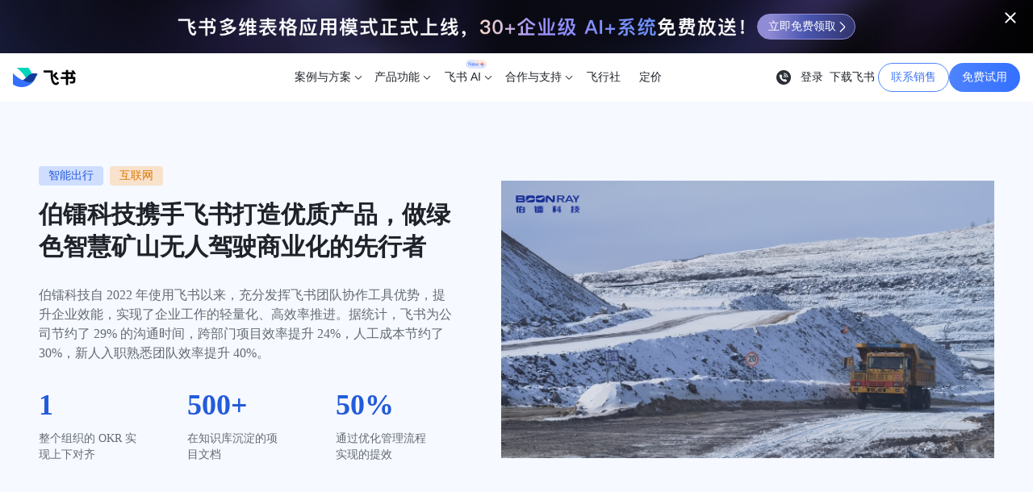

--- FILE ---
content_type: text/html; charset=utf-8
request_url: https://www.feishu.cn/customers/boonray
body_size: 53523
content:
<!DOCTYPE html>
<html lang="zh">
<head>
<meta charset="utf-8" />
<meta name="title" content="伯镭科技携手飞书打造优质产品，做绿色智慧矿山无人驾驶商业化的先行者">
<meta name="description" content="伯镭科技自 2022 年使用飞书以来，充分发挥飞书团队协作工具优势，提升企业效能，实现了企业工作的轻量化、高效率推进。据统计，飞书为公司节约了 29% 的沟通时间，跨部门项目效率提升 24%，人工成本节约了 30%，新人入职熟悉团队效率提升 40%。">
<meta name="keywords" content="伯镭科技,智能出行">
<meta name="hera-project-version" content="5.7.9004-1.0.298">
<meta name="viewport" content="initial-scale=1.0, minimum-scale=1.0, maximum-scale=1.0, width=device-width" />
<meta name="page_cover_image" content="">
<meta name="page_cover_image_aspect_ratio" content="">
<meta name="shenma-site-verification" content="ab3ed718d2190cc7fd15015e10b89e5b_1611286967">
<meta name="baidu_union_verify" content="779317377100afb52b7db84a5face1f9">
<meta name="baidu-site-verification" content="codeva-7guaPR4XYH">
<meta name="360-site-verification" content="fd78a98c59c3af5a065a806d4de03e4c">
<meta name="sogou_site_verification" content="tOk66JAVYH">
<meta name="google-site-verification" content="5_V0KxIqoXeUvD3jqyFT-52tiZJjaZ_gSLSL90IMTN0">
<meta name="inline_image_key" content="img_v2_e254ea9e-76a4-4d92-99cf-acbaa64bafdg">
<meta name="header_icon" content="img_v2_e254ea9e-76a4-4d92-99cf-acbaa64bafdg">
<meta name="header_title" content="飞书官网">
<meta name="og:image" content="https://p1-hera.feishucdn.com/tos-cn-i-jbbdkfciu3/84a9f036fe2b44f99b899fff4beeb963~tplv-jbbdkfciu3-image:100:100.image">
<meta name="bytedance-verification-code" content="KbxgNbSjPfUTT04bjgl8">
<meta name="google-site-verification" content="WjVTiOQbiK2ticMhlio7wv1H7j_Ta4Z6fibGuADd-WA">
<title>伯镭科技携手飞书打造优质产品，做绿色智慧矿山无人驾驶商业化的先行者</title>
<link rel="shortcut icon" href="https://p1-hera.feishucdn.com/tos-cn-i-jbbdkfciu3/1ec7129d900e442d8501d810efdaa369~tplv-jbbdkfciu3-image:0:0.image" type="image/x-icon" />
<link rel="icon" href="https://p1-hera.feishucdn.com/tos-cn-i-jbbdkfciu3/84a9f036fe2b44f99b899fff4beeb963~tplv-jbbdkfciu3-image:0:0.image" type="image/x-icon" />
<script type="text/javascript" src="https://sf3-cn.feishucdn.com/obj/unpkg/babel/polyfill/7.12.1/dist/polyfill.min.js" crossorigin="anonymous"></script>
<script>window.__hera__ = {env: 'online',lang: 'zh',updateTime: 1729850868,createTime: 1668665129};</script>
<script>var _document$querySelect;function ownKeys(object,enumerableOnly){var keys=Object.keys(object);if(Object.getOwnPropertySymbols){var symbols=Object.getOwnPropertySymbols(object);enumerableOnly&&(symbols=symbols.filter(function(sym){return Object.getOwnPropertyDescriptor(object,sym).enumerable})),keys.push.apply(keys,symbols)}return keys}function _objectSpread(target){for(var i=1;i<arguments.length;i++){var source=null!=arguments[i]?arguments[i]:{};i%2?ownKeys(Object(source),!0).forEach(function(key){_defineProperty(target,key,source[key])}):Object.getOwnPropertyDescriptors?Object.defineProperties(target,Object.getOwnPropertyDescriptors(source)):ownKeys(Object(source)).forEach(function(key){Object.defineProperty(target,key,Object.getOwnPropertyDescriptor(source,key))})}return target}function _defineProperty(obj,key,value){if(key in obj){Object.defineProperty(obj,key,{value:value,enumerable:true,configurable:true,writable:true})}else{obj[key]=value}return obj}window.__hera__=_objectSpread(_objectSpread({},window.__hera__),{},{version:(_document$querySelect=document.querySelector("meta[name=hera-project-version]"))===null||_document$querySelect===void 0?void 0:_document$querySelect.content,dataSourceMapId:{},dataSourceMapName:{},i18nMap:{},getLang:function getLang(){return this.lang},getEnv:function getEnv(){return this.env},getCreateTime:function getCreateTime(){return this.createTime},getUpdateTime:function getUpdateTime(){return this.updateTime},getDataSourceById:function getDataSourceById(id){return this.dataSourceMapId[id]||null},getDataSourceByName:function getDataSourceByName(name){return this.dataSourceMapName[name]||null},getSlotValueById:function getSlotValueById(id){var _ref;return(_ref=window._templateValue&&window._templateValue[id])!==null&&_ref!==void 0?_ref:window._defaultTemplateValue&&window._defaultTemplateValue[id]},getI18n:function getI18n(key){return this.i18nMap[key]}});
//# sourceURL=/3889d3d71dca7832616b0d78b39e60b645211578ef8cb63c94bbe991d29ae444.js</script><script>function _typeof(obj){"@babel/helpers - typeof";return _typeof="function"==typeof Symbol&&"symbol"==typeof Symbol.iterator?function(obj){return typeof obj}:function(obj){return obj&&"function"==typeof Symbol&&obj.constructor===Symbol&&obj!==Symbol.prototype?"symbol":typeof obj},_typeof(obj)}function _loadScript(url){var isAsync=arguments.length>1&&arguments[1]!==undefined?arguments[1]:true;var callback=arguments.length>2&&arguments[2]!==undefined?arguments[2]:null;var crossOrigin=arguments.length>3&&arguments[3]!==undefined?arguments[3]:true;var script=document.createElement("script");script.onload=callback;script.onerror=function(err){return console.log(JSON.stringify(err))};script.src=url;script.async=!!isAsync;if(crossOrigin){script.crossOrigin="anonymous"}document.head.appendChild(script)}function _getCookie(name){var cookieRegex=new RegExp("(^|;)\\s*".concat(name,"\\s*=\\s*([^;]+)"));var match=document.cookie.match(cookieRegex);return match?match[2]:null}window.__Env__=function(){var ua=window.navigator.userAgent.toLowerCase();var isAndroid=ua.indexOf("android")>-1||ua.indexOf("adr")>-1;var isIOS=!!ua.match(/\(i[^;]+;( U;)? CPU.+Mac OS X/i);var isHarmony=ua.indexOf("harmony")>-1;var isHarmonyPhone=isHarmony&&(ua.indexOf("mobile")>-1||ua.indexOf("phone")>-1);var isWechat=ua.indexOf("micromessenger")>-1;var isMobile=isAndroid||isIOS||isHarmonyPhone;var isPC=!isMobile;var isMac=/macintosh|mac os x/i.test(ua)&&!isIOS;var isWindows=/windows|win32/i.test(ua);var isLinux=!isAndroid&&ua.indexOf("linux")>-1;var isDouyin=ua.indexOf("aweme")>-1;var isToutiao=ua.indexOf("newsarticle")>-1;var isHuoshan=ua.indexOf("live_stream")>-1;var isXigua=ua.indexOf("videoarticle")>-1;var isLark=ua.indexOf("lark")>-1;var isEdge=ua.indexOf("edge")>-1;var isIE=document.documentMode||+(navigator.userAgent.match(/MSIE (d+)/)&&RegExp.$1);var isByteDance=isDouyin||isToutiao||isHuoshan||isXigua;var isIpad=ua.indexOf("ipad")>-1||window.navigator.platform==="MacIntel"&&window.navigator.maxTouchPoints>1&&!window.MSStream;var isLightHouse=ua.indexOf("lighthouse")>-1;var isMiUi=ua.indexOf("miuibrowser")>-1;return{ua:ua,isAndroid:isAndroid,isIOS:isIOS,isWechat:isWechat,isMobile:isMobile,isPC:isPC,isMac:isMac,isWindows:isWindows,isLinux:isLinux,isDouyin:isDouyin,isToutiao:isToutiao,isHuoshan:isHuoshan,isXigua:isXigua,isByteDance:isByteDance,isIpad:isIpad,isLightHouse:isLightHouse,isEdge:isEdge,isIE:isIE,isLark:isLark,isMiUi:isMiUi}}();window.gtag=function(){window.dataLayer=window.dataLayer||[];window.dataLayer.push(arguments)};(function(win,exportObj){win["TeaAnalyticsObjectRangers"]=exportObj;if(!win[exportObj]){var _collect=function _collect(){_collect.q.push(arguments)};_collect.q=_collect.q||[];win[exportObj]=_collect}win[exportObj].l=+new Date})(window,"collectEvent");var globalVarsData={"abUuid":"7598477579225402317","abVersionID":"14705418,14764734,14952534","env":"online","loginStatus":false,"time":1769158425};window.__globalVars__=_typeof(globalVarsData)==="object"?globalVarsData:{};if(window.__hera__&&window.__globalVars__.abVersionID){window.__hera__.abVersionId=window.__globalVars__.abVersionID.split(",")}window.__lang__=document.documentElement.lang;(function(){var isBoe=window.location.hostname.includes("www.feishu-boe.cn");function generateRegisterUrl(){var url=arguments.length>0&&arguments[0]!==undefined?arguments[0]:"";var queries=arguments.length>1&&arguments[1]!==undefined?arguments[1]:{};var queryList=Object.keys(queries).map(function(key){return"".concat(key,"=").concat(encodeURIComponent(queries[key]))});return url.includes("?")?"".concat(url,"&").concat(queryList.join("&")):"".concat(url,"?").concat(queryList.join("&"))}function getRegisterURL(){var onlineUrl="https://www.feishu.cn/accounts/page/ug_register?app_id=11&redirect_uri=".concat(encodeURIComponent("https://www.feishu.cn/download?after_ugregister=1"),"&tenant_type=3&template_id=7262656438152708100&from=")+encodeURIComponent("官网注册旗舰版试用");var boeUrl="https://www.feishu-boe.cn/accounts/page/ug_register?app_id=11&redirect_uri=".concat(encodeURIComponent("https://www.feishu-boe.cn/download?after_ugregister=1"),"&tenant_type=3&template_id=7262652288802488339&from=")+encodeURIComponent("官网注册旗舰版试用");return isBoe?boeUrl:onlineUrl}window.__ugRegisterUrl__=getRegisterURL();window.generateRegisterUrl=generateRegisterUrl})();
//# sourceURL=/364a05d42b745861e58f546629c4cded7215c4507d01211d8569d83efea881bc.js</script>
<script async>function _typeof(obj){"@babel/helpers - typeof";return _typeof="function"==typeof Symbol&&"symbol"==typeof Symbol.iterator?function(obj){return typeof obj}:function(obj){return obj&&"function"==typeof Symbol&&obj.constructor===Symbol&&obj!==Symbol.prototype?"symbol":typeof obj},_typeof(obj)}window.__processCategoryExtData__=function(contents){return contents.map(function(item){if(!item.ext_data){return item}var extData;try{extData=JSON.parse(item.ext_data)}catch(e){return item}if(_typeof(extData)!=="object"){return item}Object.keys(extData).forEach(function(extKey){item[extKey]=extData[extKey]&&extData[extKey].value});return item})};
//# sourceURL=/ea75fc3eeeb3cba0faee07d8bb45f8373c91d9d1d972fe5fb7ce293ddae7ae12.js</script>
<script async>function _typeof(obj){"@babel/helpers - typeof";return _typeof="function"==typeof Symbol&&"symbol"==typeof Symbol.iterator?function(obj){return typeof obj}:function(obj){return obj&&"function"==typeof Symbol&&obj.constructor===Symbol&&obj!==Symbol.prototype?"symbol":typeof obj},_typeof(obj)}(function(){if(window.NodeList&&!NodeList.prototype.forEach){NodeList.prototype.forEach=function(callback,thisArg){thisArg=thisArg||window;for(var i=0;i<this.length;i++){callback.call(thisArg,this[i],i,this)}}}if(!String.prototype.includes){String.prototype.includes=function(search,start){if(typeof start!=="number"){start=0}if(start+search.length>this.length){return false}else{return this.indexOf(search,start)!==-1}}}if(!window.IntersectionObserver){_loadScript("https://sf1-scmcdn-cn.feishucdn.com/goofy/ee/sce/hera/feishuwebsite/intersection-observer-0120.js",false)}if(!window.fetch){_loadScript("https://sf3-scmcdn-cn.feishucdn.com/goofy/ee/sce/hera/fetch.umd.js",false)}if(window.__Env__.isIE){_loadScript("https://sf3-scmcdn-cn.feishucdn.com/goofy/ee/sce/hera/create-html-document-polyfill.js",false)}if(!Promise.prototype.finally){Promise.prototype.finally=function(callback){if(typeof callback!=="function"){return this.then(callback,callback)}var P=this.constructor||Promise;return this.then(function(value){return P.resolve(callback()).then(function(){return value})},function(err){return P.resolve(callback()).then(function(){throw err})})}}})();(function(){function loadSlardar(){var bid="feishu_browser";var heraVersion=window.__hera__&&window.__hera__.version||"unknown";(function(w,d,u,b,n,pc,ga,ae,po,_s,p,e,t,pp){pc="precollect";ga="getAttribute";ae="addEventListener";po="PerformanceObserver";_s=function s(m){p=[].slice.call(arguments);p.push(Date.now(),location.href);(m==pc?_s.p.a:_s.q).push(p)};_s.q=[];_s.p={a:[]};w[n]=_s;e=document.createElement("script");e.src=u+"?bid="+b+"&globalName="+n;e.crossOrigin=u.indexOf("sdk-web")>0?"anonymous":"use-credentials";d.getElementsByTagName("head")[0].appendChild(e);if(ae in w){_s.pcErr=function(e){e=e||w.event;t=e.target||e.srcElement;if(t instanceof Element||t instanceof HTMLElement){if(t[ga]("integrity")){w[n](pc,"sri",t[ga]("href")||t[ga]("src"))}else{w[n](pc,"st",{tagName:t.tagName,url:t[ga]("href")||t[ga]("src")})}}else{w[n](pc,"err",e.error||e.message)}};_s.pcRej=function(e){e=e||w.event;w[n](pc,"err",e.reason||e.detail&&e.detail.reason)};w[ae]("error",_s.pcErr,true);w[ae]("unhandledrejection",_s.pcRej,true)};if("PerformanceLongTaskTiming"in w){pp=_s.pp={entries:[]};pp.observer=new PerformanceObserver(function(l){pp.entries=pp.entries.concat(l.getEntries())});pp.observer.observe({entryTypes:["longtask","largest-contentful-paint","layout-shift"]})}})(window,document,"https://lf3-short.ibytedapm.com/slardar/fe/sdk-web/browser.cn.js",bid,"Slardar");var env="online";if(window.__globalVars__&&_typeof(window.__globalVars__)==="object"){if(window.__globalVars__.env){env=window.__globalVars__.env}}window.Slardar("context.set","websiteType","Hera");window.Slardar("context.set","viewType","first");window.Slardar("context.set","htmlFetchType","html_fetch_network");window.Slardar("context.set","devicePixelRatio",window.devicePixelRatio);window.Slardar("init",{bid:bid,env:window.__Env__.isMobile?env+"_mb":env+"_pc",release:heraVersion,plugins:{ajax:{collectBodyOnError:true},fetch:{collectBodyOnError:true},blankScreen:{rootSelector:"#app, #root .wrapper"}}});window.Slardar("start")}function doAction(){if(window.__Env__.isLightHouse){return}if(window.__hera__&&(__hera__.env==="preview"||__hera__.env==="edit")){return}var uaBlackList=["SecurityScan-PoCScan".toLowerCase(),"SecurityScan-PassiveScan".toLowerCase(),"SecurityScan-IastScan".toLowerCase()];for(var index in uaBlackList){if(window.__Env__.ua.indexOf(uaBlackList[index])>=0){return}}if(/hera/.test(location.hostname)){return}loadSlardar()}doAction()})();
//# sourceURL=/7b79fd132592c24f12f5eddd1a267663135e2454aeaa1abc30e9e7b33841df2b.js</script>
<script>window._defaultTemplateValue = {"Ms4a001kH3":"","vUz63aERAM":"178","aklEv5SMKa":"3年增长4000万，这家新锐企业的密集的密集","ELlHuenCxV":"从2月21日到3月15日，飞书“中小企业成长引擎计划”，已助力近 4 万家企业远程协作复工，帮助全国9545家企业开通抖音企业号，已助力近 4 万家企业远程协作复工。","7qb60pZCI4":"物美,互联网","isPeopleHeader":false,"FAnufsb6hV":"3年增长4000万，这家新锐企业的密集的密集","RphcVuO56q":"customers","MsJlzgxUL5":"从2月21日到3月15日，飞书“中小企业成长引擎计划”，已助力近 4 万家企业远程协作复工，帮助全国9545家企业开通抖音企业号，已助力近 4 万家企业远程协作复工。","sgXwlhjbvv":"互联网","NUGknBU7wq":true,"O1WMoXDbOt":"20人天","KOAjKLes8d":"在飞书落地黑客马拉松异地同时共创","K7hvdNEOI6":"","h5l44AS6H7":"","rzgpszaSUS":true,"OMiiynYQGB":"https://p1-hera.feishucdn.com/tos-cn-i-jbbdkfciu3/fba11d83620c49b08dd985d457997a18~tplv-jbbdkfciu3-image:0:0.image","lifTjgEVUw":false,"7yLROxKOsM":{"videoUrl":"https://sf1-ttcdn-tos.pstatp.com/obj/tos-cn-v-826391/32399cdfa8e9401593ad2166b9f3ab4f","width":1920,"height":1080,"posterUrl":"https://p1-hera.feishucdn.com/tos-cn-i-jbbdkfciu3/6f5c463586c04938ac55153aeaf9677c~tplv-jbbdkfciu3-image:0:0.image"},"AITag":[],"rxFNh235sp":"https://p1-hera.feishucdn.com/tos-cn-i-jbbdkfciu3/eceffd8975314e3da7af95ac3095a6d9~tplv-jbbdkfciu3-image:0:0.image","sSVnsWH7GM":false,"f5cBIWHQQe":"https://p1-hera.feishucdn.com/tos-cn-i-jbbdkfciu3/701c8d35de024a53b688bcaed86508a6~tplv-jbbdkfciu3-image:0:0.image","oScz37UMUo":"张文中博士","aSZZqNdYKP":"物美集团创始人、多点Dmall董事长","IzZXE7xYoa":"“改变思维方法，用飞书简化流程，形成闭环。","QF9IcUKlZc":false,"vDQJzAzgMc":"https://p1-hera.feishucdn.com/tos-cn-i-jbbdkfciu3/d56f1c5c3c9449e09235a6a299568a00~tplv-jbbdkfciu3-image:0:0.image","YvHgxNRb5x":"邓乔","NwgBk8XJvn":"RPS CEO","cyPPgQcA9N":"“ RPS 为全球客户提供快速零件的解决方案，对信息交流速度有非常高的要求。我们在客户响应、供应商管理、每个生产流程的节点把控都力求及时与精准，飞书能够快速响应我们的需求。不仅在业务效率提升，在组织赋能上也给我们带来巨大收获。”","e76XsBvk6g":false,"RR2DsKjpYj":true,"dlZqygsNCD":"成立于1994年的物美集团是我国知名现代流通企业，旗下有美廉美、新华百货、重庆百货、浙江供销、百安居、奥士凯物美、崇菜物美、圣熙八号、京北大世界等多个知名品牌，在华北、华东和西北等地区拥有各类商场。","kHEnMdPJ90":false,"4i16SiW2V5":{"title":"","html":"<div class=\"heraAdit-renderContainer\"><div><div data-zone-id=\"0\" data-line-index=\"0\" data-line=\"true\"></div></div></div>","content":"{\"0\":{\"ops\":[{\"insert\":\"\\n\"}],\"zoneId\":\"0\",\"zoneType\":\"Z\"}}","text":"\n"},"EkRtt3Ufs7":true,"DGgR2LGVEq":"解决方案","yLFPLBzaJe":true,"EtLAOjmzgA":"围绕客户为中心的严密流程变成了“双刃剑”，流程和文档系统互不打通，导致协作困难，效率低下。","Sm0nqhhMJZ":"飞书文档可集成于流程系统之中，一篇文档伴随整个流程周期。用流程管理项目，让文档高效协作。","uWcWhdWd52":"飞书应用引擎","fFDYtX6J48":"https://open.feishu.cn/?lang=zh-CN","syTWZy11Pv":"","7sVAuFaUwa":"https://www.feishu.cn/product/docs","8fZHr1q4g0":true,"4oVaPbcQUG":"围绕客户为中心的严密流程变成了“双刃剑”，流程和文档系统互不打通，导致协作困难，效率低下。","RPRQ6ZgE8U":"飞书文档可集成于流程系统之中，一篇文档伴随整个流程周期。用流程管理项目，让文档高效协作。","D7gGddzGBx":"飞书开放平台","KXXPX6FFcP":"https://open.feishu.cn/?lang=zh-CN","Vvs9HzaoK8":"https://hire.feishu.cn/","PAfPY99UV0":"https://perf.feishu.cn/","LU3DGEifMr":true,"4Jf15mu7lO":"围绕客户为中心的严密流程变成了“双刃剑”，流程和文档系统互不打通，导致协作困难，效率低下。","vOQwnGVQyf":"飞书文档可集成于流程系统之中，一篇文档伴随整个流程周期。用流程管理项目，让文档高效协作。","oD6Ab4rXDd":"飞书词典","WvqrWdJ9qn":"https://www.feishu.cn/product/video","lA7iGsNeVb":"https://www.feishu.cn/solutions/feishu-rooms-overview","i1mpN5ceUH":"https://www.feishu.cn/solutions/feishu-rooms-overview","Hip1BN8hFZ":false,"6IG0wf6R4p":"围绕客户为中心的严密流程变成了“双刃剑”，流程和文档系统互不打通，导致协作困难，效率低下。","VrqPZYLvve":"飞书文档可集成于流程系统之中，一篇文档伴随整个流程周期。用流程管理项目，让文档高效协作。","YNtHHDiLCv":"企业文化","x7eWDZ6wHq":"https://www.feishu.cn/product/culture","3edHrvm7wm":false,"Wt1yuoDuR2":"企业工具分散，员工分布全球，文化建设难以一处落地","ifkxrBFMlu":"所有工具集成飞书，企业文化高效落地。还黑客马拉松，让极客文化驱动组织创造。","ppFw1snKua":[{"product":"飞书项目","show":true},{"product":"飞书文档","show":true},{"product":"飞书知识库","show":true}],"isShowHighlights":false,"highlights":[{"icon":"点赞","title":"重要文案重要文案重要文案重要在二十字以内","description":"介绍文案介绍文案介绍文案介绍文案介绍文案介绍文案在三十字以内"},{"icon":"收入","title":"营收 1000 亿","description":"2023年营收 1000 亿"},{"icon":"认证","title":"龙头企业","description":"农业产业化国家重点龙头企业"},{"icon":"销量","title":"销量 1366 万吨","description":"2023 年集团饲料销量达 1366 万吨"}],"CdjhTlPIPa":{"title":"","html":"<div class=\"heraAdit-renderContainer\"><div><div data-zone-id=\"0\" data-line-index=\"0\" data-line=\"true\" style=\"white-space: pre-wrap;\"><h3 class=\"heading-h3\">价值飞书让行政管理更高效</h3></div><div data-zone-id=\"0\" data-line-index=\"1\" data-line=\"true\" style=\"white-space: pre-wrap;\">往往是越大的组织，行政工作往往越是难做。其本质原因在于，工作内容琐碎，却又涉及到每位员工信息的收集和同步。飞书的<b>“异步沟通”与“自动化”特性</b>，让繁琐的行政事务，也能顺畅妥帖。</div><div data-zone-id=\"0\" data-line-index=\"2\" data-line=\"true\" style=\"white-space: pre-wrap;\"><img src=\"https://p3-hera.feishucdn.com/tos-cn-i-jbbdkfciu3/302ffa68ca804798bd76bb90210066a2~tplv-jbbdkfciu3-image:0:0.image\" image=\"true\" uuid=\"80Cgc3VP\"></div><div data-zone-id=\"0\" data-line-index=\"3\" data-line=\"true\" style=\"white-space: pre-wrap;\">飞书文档一改中海地产的信息传递方式。以往，在行政工作中需收集大量信息如员工资料、员工反馈等，并需细致到人。信息是从员工到部门的层层递进，不但周期长，还极易出错，行政人员疲于信息的粘贴汇总。现在使用飞书文档中的多维表格，部门或者员工只需填写对应表单即可完成信息上报，所有信息自动汇总一处。现在中海地产中的订餐收集、防疫信息、防疫日报、社团报名都使用飞书文档收集，免去了行政人员的繁琐通知汇总，快速掌握一线信息。</div><div data-zone-id=\"0\" data-line-index=\"4\" data-line=\"true\" style=\"white-space: pre-wrap;\"> </div><div data-zone-id=\"0\" data-line-index=\"5\" data-line=\"true\" style=\"white-space: pre-wrap;\">行政部门的另一个挑战，则在于如何高效服务每一位员工。依托于飞书服务台功能，中海地产打造了<b>“海小智助理”</b>。员工只需提出问题，后台中的问题解释就能自动回复。如面对特殊问题，服务台将对接专人快速解决问题。让重复问题好回答，疑难杂症找专家。</div><div data-zone-id=\"0\" data-line-index=\"6\" data-line=\"true\" style=\"white-space: pre-wrap;\"> </div><div data-zone-id=\"0\" data-line-index=\"7\" data-line=\"true\" style=\"white-space: pre-wrap;\"><h3 class=\"heading-h3\">飞书让采购管理更敏捷</h3></div><div data-zone-id=\"0\" data-line-index=\"8\" data-line=\"true\" style=\"white-space: pre-wrap;\">因业务需求，中海地产成了独立的供应链公司负责全公司的建材、施工耗材等原材料供应，确保工程部门的施工进度。以往，都是各地业务部门将报价整理成表格，随后发送给运营和采购。当运营同事整理完成，内部评估通过后，业务部门才能推动下一步的合作。显然，在实际工作中，<b>这一沟通过程会反复 2-3 次，花费 1-2 天的时间。</b>如果业务部门提交的文件格式不标准，<b>又需再次的文件发送。</b></div><div data-zone-id=\"0\" data-line-index=\"9\" data-line=\"true\" style=\"white-space: pre-wrap;\"><img src=\"https://p1-hera.feishucdn.com/tos-cn-i-jbbdkfciu3/48d1d0f17127416b9be3edbb5185918e~tplv-jbbdkfciu3-image:0:0.image\" image=\"true\" uuid=\"zB3b1h8L\"></div><div data-zone-id=\"0\" data-line-index=\"10\" data-line=\"true\" style=\"white-space: pre-wrap;\">通过多维表格，中海供应链企业轻松搭建一套轻量级的询报价系统，把询报价工作自动化、可视化。现在市场部门只需在多维表格中，提交对应报价信息即可。不但简单，也通过格式设定规范了流程。多维表格还支持自动化通知，接收到信息后运营人员便能第一时间接收到通知，反之，通过后也能自动通知市场人员快速推进。显然，这大大减少了运营人员的反复沟通，一张表就能把控所有的报价管理。</div><div data-zone-id=\"0\" data-line-index=\"11\" data-line=\"true\" style=\"white-space: pre-wrap;\"> </div><div data-zone-id=\"0\" data-line-index=\"12\" data-line=\"true\" style=\"white-space: pre-wrap;\">从管理角度，在市场上购买同类型的询价系统需要 <b>10 万到 20 万不等</b>，从立项到上线至少需要<b> 3 个月</b>。而多维表格不花<b>一分钱</b>，就让采购管理变得<b>省钱、省事、省心。</b></div></div></div>","content":"{\"0\":{\"ops\":[{\"attributes\":{\"lmkr\":\"1\",\"heading\":\"h3\"},\"insert\":\"*\"},{\"insert\":\"价值飞书让行政管理更高效\\n\"},{\"insert\":\"往往是越大的组织，行政工作往往越是难做。其本质原因在于，工作内容琐碎，却又涉及到每位员工信息的收集和同步。飞书的\"},{\"attributes\":{\"bold\":\"true\"},\"insert\":\"“异步沟通”与“自动化”特性\"},{\"insert\":\"，让繁琐的行政事务，也能顺畅妥帖。\\n\"},{\"attributes\":{\"image\":\"true\",\"src\":\"https://p3-hera.feishucdn.com/tos-cn-i-jbbdkfciu3/302ffa68ca804798bd76bb90210066a2~tplv-jbbdkfciu3-image:0:0.image\",\"uuid\":\"80Cgc3VP\"},\"insert\":\" \"},{\"insert\":\"\\n\"},{\"insert\":\"飞书文档一改中海地产的信息传递方式。以往，在行政工作中需收集大量信息如员工资料、员工反馈等，并需细致到人。信息是从员工到部门的层层递进，不但周期长，还极易出错，行政人员疲于信息的粘贴汇总。现在使用飞书文档中的多维表格，部门或者员工只需填写对应表单即可完成信息上报，所有信息自动汇总一处。现在中海地产中的订餐收集、防疫信息、防疫日报、社团报名都使用飞书文档收集，免去了行政人员的繁琐通知汇总，快速掌握一线信息。\\n\"},{\"insert\":\" \\n\"},{\"insert\":\"行政部门的另一个挑战，则在于如何高效服务每一位员工。依托于飞书服务台功能，中海地产打造了\"},{\"attributes\":{\"bold\":\"true\"},\"insert\":\"“海小智助理”\"},{\"insert\":\"。员工只需提出问题，后台中的问题解释就能自动回复。如面对特殊问题，服务台将对接专人快速解决问题。让重复问题好回答，疑难杂症找专家。\\n\"},{\"insert\":\" \\n\"},{\"attributes\":{\"lmkr\":\"1\",\"heading\":\"h3\"},\"insert\":\"*\"},{\"insert\":\"飞书让采购管理更敏捷\\n\"},{\"insert\":\"因业务需求，中海地产成了独立的供应链公司负责全公司的建材、施工耗材等原材料供应，确保工程部门的施工进度。以往，都是各地业务部门将报价整理成表格，随后发送给运营和采购。当运营同事整理完成，内部评估通过后，业务部门才能推动下一步的合作。显然，在实际工作中，\"},{\"attributes\":{\"bold\":\"true\"},\"insert\":\"这一沟通过程会反复 2-3 次，花费 1-2 天的时间。\"},{\"insert\":\"如果业务部门提交的文件格式不标准，\"},{\"attributes\":{\"bold\":\"true\"},\"insert\":\"又需再次的文件发送。\"},{\"insert\":\"\\n\"},{\"attributes\":{\"image\":\"true\",\"src\":\"https://p1-hera.feishucdn.com/tos-cn-i-jbbdkfciu3/48d1d0f17127416b9be3edbb5185918e~tplv-jbbdkfciu3-image:0:0.image\",\"uuid\":\"zB3b1h8L\"},\"insert\":\" \"},{\"insert\":\"\\n\"},{\"insert\":\"通过多维表格，中海供应链企业轻松搭建一套轻量级的询报价系统，把询报价工作自动化、可视化。现在市场部门只需在多维表格中，提交对应报价信息即可。不但简单，也通过格式设定规范了流程。多维表格还支持自动化通知，接收到信息后运营人员便能第一时间接收到通知，反之，通过后也能自动通知市场人员快速推进。显然，这大大减少了运营人员的反复沟通，一张表就能把控所有的报价管理。\\n\"},{\"insert\":\" \\n\"},{\"insert\":\"从管理角度，在市场上购买同类型的询价系统需要 \"},{\"attributes\":{\"bold\":\"true\"},\"insert\":\"10 万到 20 万不等\"},{\"insert\":\"，从立项到上线至少需要\"},{\"attributes\":{\"bold\":\"true\"},\"insert\":\" 3 个月\"},{\"insert\":\"。而多维表格不花\"},{\"attributes\":{\"bold\":\"true\"},\"insert\":\"一分钱\"},{\"insert\":\"，就让采购管理变得\"},{\"attributes\":{\"bold\":\"true\"},\"insert\":\"省钱、省事、省心。\"},{\"insert\":\"\\n\"}],\"zoneId\":\"0\",\"zoneType\":\"Z\"}}","text":"价值飞书让行政管理更高效\n往往是越大的组织，行政工作往往越是难做。其本质原因在于，工作内容琐碎，却又涉及到每位员工信息的收集和同步。飞书的“异步沟通”与“自动化”特性，让繁琐的行政事务，也能顺畅妥帖。\n \n飞书文档一改中海地产的信息传递方式。以往，在行政工作中需收集大量信息如员工资料、员工反馈等，并需细致到人。信息是从员工到部门的层层递进，不但周期长，还极易出错，行政人员疲于信息的粘贴汇总。现在使用飞书文档中的多维表格，部门或者员工只需填写对应表单即可完成信息上报，所有信息自动汇总一处。现在中海地产中的订餐收集、防疫信息、防疫日报、社团报名都使用飞书文档收集，免去了行政人员的繁琐通知汇总，快速掌握一线信息。\n \n行政部门的另一个挑战，则在于如何高效服务每一位员工。依托于飞书服务台功能，中海地产打造了“海小智助理”。员工只需提出问题，后台中的问题解释就能自动回复。如面对特殊问题，服务台将对接专人快速解决问题。让重复问题好回答，疑难杂症找专家。\n \n飞书让采购管理更敏捷\n因业务需求，中海地产成了独立的供应链公司负责全公司的建材、施工耗材等原材料供应，确保工程部门的施工进度。以往，都是各地业务部门将报价整理成表格，随后发送给运营和采购。当运营同事整理完成，内部评估通过后，业务部门才能推动下一步的合作。显然，在实际工作中，这一沟通过程会反复 2-3 次，花费 1-2 天的时间。如果业务部门提交的文件格式不标准，又需再次的文件发送。\n \n通过多维表格，中海供应链企业轻松搭建一套轻量级的询报价系统，把询报价工作自动化、可视化。现在市场部门只需在多维表格中，提交对应报价信息即可。不但简单，也通过格式设定规范了流程。多维表格还支持自动化通知，接收到信息后运营人员便能第一时间接收到通知，反之，通过后也能自动通知市场人员快速推进。显然，这大大减少了运营人员的反复沟通，一张表就能把控所有的报价管理。\n \n从管理角度，在市场上购买同类型的询价系统需要 10 万到 20 万不等，从立项到上线至少需要 3 个月。而多维表格不花一分钱，就让采购管理变得省钱、省事、省心。\n"},"FzgHu3VOeu":false,"pzV3uHbzeb":{"title":"","html":"<div class=\"heraAdit-renderContainer\"><div><div data-zone-id=\"0\" data-line-index=\"0\" data-line=\"true\" style=\"white-space: pre-wrap;\"><h3 class=\"heading-h3\">飞书让活动组织更简单</h3></div><div data-zone-id=\"0\" data-line-index=\"1\" data-line=\"true\" style=\"white-space: pre-wrap;\">飞书的日历不仅仅是日程的管理，还能是<b>企业活动的“公告板”。</b>在中海地产，设立了大量的体育社团活动以提升员工的身心健康，并增加员工间的非正式沟通，提高团队协作关系。</div><div data-zone-id=\"0\" data-line-index=\"2\" data-line=\"true\" style=\"white-space: pre-wrap;\"> </div><div data-zone-id=\"0\" data-line-index=\"3\" data-line=\"true\" style=\"white-space: pre-wrap;\">过去活动的下发和通知，往往是通过消息通知进行下发，无法确保同步到每一个人。现在，飞书的公共日历与全员日历帮助中海地产快速组织活动，中海的社团管理人只需将不同活动日程设置成公共日历，员工通过查询便知近期的所有社团活动安排。随后，员工只需根据需求点击日历中的“接受”即可参加活动，还能在活动前自动收到活动提醒。</div><div data-zone-id=\"0\" data-line-index=\"4\" data-line=\"true\" style=\"white-space: pre-wrap;\"><img src=\"https://p1-hera.feishucdn.com/tos-cn-i-jbbdkfciu3/a14dcd053bba4bf7afe19b15758ef246~tplv-jbbdkfciu3-image:0:0.image\" image=\"true\" uuid=\"DJohgptc\"></div></div></div>","content":"{\"0\":{\"ops\":[{\"attributes\":{\"lmkr\":\"1\",\"heading\":\"h3\"},\"insert\":\"*\"},{\"insert\":\"飞书让活动组织更简单\\n\"},{\"insert\":\"飞书的日历不仅仅是日程的管理，还能是\"},{\"attributes\":{\"bold\":\"true\"},\"insert\":\"企业活动的“公告板”。\"},{\"insert\":\"在中海地产，设立了大量的体育社团活动以提升员工的身心健康，并增加员工间的非正式沟通，提高团队协作关系。\\n\"},{\"insert\":\" \\n\"},{\"insert\":\"过去活动的下发和通知，往往是通过消息通知进行下发，无法确保同步到每一个人。现在，飞书的公共日历与全员日历帮助中海地产快速组织活动，中海的社团管理人只需将不同活动日程设置成公共日历，员工通过查询便知近期的所有社团活动安排。随后，员工只需根据需求点击日历中的“接受”即可参加活动，还能在活动前自动收到活动提醒。\\n\"},{\"insert\":\" \",\"attributes\":{\"image\":\"true\",\"src\":\"https://p1-hera.feishucdn.com/tos-cn-i-jbbdkfciu3/a14dcd053bba4bf7afe19b15758ef246~tplv-jbbdkfciu3-image:0:0.image\",\"uuid\":\"DJohgptc\"}},{\"insert\":\"\\n\"}],\"zoneId\":\"0\",\"zoneType\":\"Z\"}}","text":"飞书让活动组织更简单\n飞书的日历不仅仅是日程的管理，还能是企业活动的“公告板”。在中海地产，设立了大量的体育社团活动以提升员工的身心健康，并增加员工间的非正式沟通，提高团队协作关系。\n \n过去活动的下发和通知，往往是通过消息通知进行下发，无法确保同步到每一个人。现在，飞书的公共日历与全员日历帮助中海地产快速组织活动，中海的社团管理人只需将不同活动日程设置成公共日历，员工通过查询便知近期的所有社团活动安排。随后，员工只需根据需求点击日历中的“接受”即可参加活动，还能在活动前自动收到活动提醒。\n \n"},"k9fMWJ5Z7X":false,"i0TM1Qaoa3":"场景挑战","EDouNcIvFb":"导出视频消耗时间\n收集意见零散，反馈不及时\n手工汇总容易遗漏\n二次导出视频重复上面流程\n下载视频消耗时间\n提出修改意见无法逐帧定位\n安全无保障，容易提前泄漏","JgjWsYmlzd":"方案价值","mWCw8wfivU":"导出视频消耗时间\n收集意见零散，反馈不及时\n手工汇总容易遗漏","ZJ8BpdbpMt":false,"tYNzLOp7Js":"https://p1-hera.feishucdn.com/tos-cn-i-jbbdkfciu3/491995b1c25e48da8378133b7b96857a~tplv-jbbdkfciu3-png:0:0.png","ezGvqDhY89":"文案内容文案内容文案内容文案内容文案内容文案内容文案内容文案内容文案内容文案内容文案内容文案内容文案内容文案内容（最多3行，居中对齐）","8OiWKMNGwe":"留资组件标题","EMWjPvBl49":"https://p1-hera.feishucdn.com/tos-cn-i-jbbdkfciu3/4fd9895163524f99beb695538e28b4b1~tplv-jbbdkfciu3-png:0:0.png","g3naYL69yb":"立即下载","QE2B2BxYCV":"https://www.feishu.cn/","isShowSceneCards":false,"sceneCards":[{"content":{"title":"多肽生产部构建一站式学习生态圈，打破信息茧房","html":"<div class=\"heraAdit-renderContainer\"><div><div data-zone-id=\"0\" data-line-index=\"0\" data-line=\"true\">金斯瑞生物多肽生产部过去依赖线下传统方式进行知识沉淀，效率低下，新员工成长周期长、能力差异大，亟需提升知识流动效率。借助飞书，多肽生产部构建一站式学习生态圈，实现了生产-审核-学习-应用知识经验管理全流程提升：</div><ul start=\"1\" style=\"margin: 0px; padding-left: 0px; list-style-position: inside;\"><li class=\"temp-li bullet1\" data-list=\"bullet1\" style=\"line-height: 1.6; margin-top: 0px; margin-bottom: 0px; padding-left: 0px; display: list-item; list-style-type: disc;\">金斯瑞生物多肽生产部过去依赖线下传统方式进行知识沉淀，效率低下，新员工成长周期长、能力差异</li><li class=\"temp-li bullet1\" data-list=\"bullet1\" style=\"line-height: 1.6; margin-top: 0px; margin-bottom: 0px; padding-left: 0px; display: list-item; list-style-type: disc;\">金斯瑞生物多肽生产部过去依赖线下传统方式进行知识沉淀，效率低下，新员工成长周期长、能力差异</li></ul></div></div>","content":"{\"0\":{\"ops\":[{\"insert\":\"金斯瑞生物多肽生产部过去依赖线下传统方式进行知识沉淀，效率低下，新员工成长周期长、能力差异大，亟需提升知识流动效率。借助飞书，多肽生产部构建一站式学习生态圈，实现了生产-审核-学习-应用知识经验管理全流程提升：\\n\"},{\"attributes\":{\"list\":\"bullet1\",\"lmkr\":\"1\"},\"insert\":\"*\"},{\"insert\":\"金斯瑞生物多肽生产部过去依赖线下传统方式进行知识沉淀，效率低下，新员工成长周期长、能力差异\\n\"},{\"attributes\":{\"lmkr\":\"1\",\"list\":\"bullet1\"},\"insert\":\"*\"},{\"insert\":\"金斯瑞生物多肽生产部过去依赖线下传统方式进行知识沉淀，效率低下，新员工成长周期长、能力差异\\n\"}],\"zoneId\":\"0\",\"zoneType\":\"Z\"}}","text":"金斯瑞生物多肽生产部过去依赖线下传统方式进行知识沉淀，效率低下，新员工成长周期长、能力差异大，亟需提升知识流动效率。借助飞书，多肽生产部构建一站式学习生态圈，实现了生产-审核-学习-应用知识经验管理全流程提升：\n金斯瑞生物多肽生产部过去依赖线下传统方式进行知识沉淀，效率低下，新员工成长周期长、能力差异\n金斯瑞生物多肽生产部过去依赖线下传统方式进行知识沉淀，效率低下，新员工成长周期长、能力差异\n"},"btnText":"联系我们","btnLink":"https://www.feishu.cn/salessupport"},{"content":{"title":"多肽生产部构建一站式学习生态圈，打破信息茧房","html":"<div class=\"heraAdit-renderContainer\"><div><div data-zone-id=\"0\" data-line-index=\"0\" data-line=\"true\">金斯瑞生物多肽生产部过去依赖线下传统方式进行知识沉淀，效率低下，新员工成长周期长、能力差异大，亟需提升知识流动效率。借助飞书，多肽生产部构建一站式学习生态圈，实现了生产-审核-学习-应用知识经验管理全流程提升：</div><ul start=\"1\" style=\"margin: 0px; padding-left: 0px; list-style-position: inside;\"><li class=\"temp-li bullet1\" data-list=\"bullet1\" style=\"line-height: 1.6; margin-top: 0px; margin-bottom: 0px; padding-left: 0px; display: list-item; list-style-type: disc;\">金斯瑞生物多肽生产部过去依赖线下传统方式进行知识沉淀，效率低下，新员工成长周期长、能力差异</li><li class=\"temp-li bullet1\" data-list=\"bullet1\" style=\"line-height: 1.6; margin-top: 0px; margin-bottom: 0px; padding-left: 0px; display: list-item; list-style-type: disc;\">金斯瑞生物多肽生产部过去依赖线下传统方式进行知识沉淀，效率低下，新员工成长周期长、能力差异</li></ul></div></div>","content":"{\"0\":{\"ops\":[{\"insert\":\"金斯瑞生物多肽生产部过去依赖线下传统方式进行知识沉淀，效率低下，新员工成长周期长、能力差异大，亟需提升知识流动效率。借助飞书，多肽生产部构建一站式学习生态圈，实现了生产-审核-学习-应用知识经验管理全流程提升：\\n\"},{\"attributes\":{\"list\":\"bullet1\",\"lmkr\":\"1\"},\"insert\":\"*\"},{\"insert\":\"金斯瑞生物多肽生产部过去依赖线下传统方式进行知识沉淀，效率低下，新员工成长周期长、能力差异\\n\"},{\"attributes\":{\"lmkr\":\"1\",\"list\":\"bullet1\"},\"insert\":\"*\"},{\"insert\":\"金斯瑞生物多肽生产部过去依赖线下传统方式进行知识沉淀，效率低下，新员工成长周期长、能力差异\\n\"}],\"zoneId\":\"0\",\"zoneType\":\"Z\"}}","text":"金斯瑞生物多肽生产部过去依赖线下传统方式进行知识沉淀，效率低下，新员工成长周期长、能力差异大，亟需提升知识流动效率。借助飞书，多肽生产部构建一站式学习生态圈，实现了生产-审核-学习-应用知识经验管理全流程提升：\n金斯瑞生物多肽生产部过去依赖线下传统方式进行知识沉淀，效率低下，新员工成长周期长、能力差异\n金斯瑞生物多肽生产部过去依赖线下传统方式进行知识沉淀，效率低下，新员工成长周期长、能力差异\n"},"btnText":"联系我们","btnLink":"https://www.feishu.cn/salessupport"}],"nKOI7y0Ob4":"联系我们","o7gIQiBZo9":"","yK97IyraqG":"免费试用","Ke989yedGE":"https://p1-hera.feishucdn.com/tos-cn-i-jbbdkfciu3/1a98f55f9cc24e61a1162f0464f1fbcf~tplv-jbbdkfciu3-png:0:0.png","61OG6PTxYw":false,"cdc9lrqAIT":"text","isAICard":false};</script>
<script>window._templateValue = {"0uysP5ZrbS":[{"content":"seo","name":"seo"}],"1QOc6SQibu":"飞书文档","1gV2phSx04":"通过优化管理流程实现的提效","4EpB3sOlmC":true,"4Jf15mu7lO":"公司已有多个软件工具处理流程事项，多重入口造成操作不便。","4XMIQVcG7U":false,"4i16SiW2V5":{},"4oVaPbcQUG":"研发项目与其他部门配合属于一种单向问询状态，缺乏协作，项目进展不直观。","61OG6PTxYw":false,"6IG0wf6R4p":"围绕客户为中心的严密流程变成了“双刃剑”，流程和文档系统互不打通，导致协作困难，效率低下。","7qb60pZCI4":"伯镭科技,智能出行","7sVAuFaUwa":"https://www.feishu.cn/product/docs","7ui7wlBdVB":true,"7yLROxKOsM":{"height":1080,"posterUrl":"https://p1-hera.feishucdn.com/tos-cn-i-jbbdkfciu3/6f5c463586c04938ac55153aeaf9677c~tplv-jbbdkfciu3-image:0:0.image","videoUrl":"https://sf1-ttcdn-tos.pstatp.com/obj/tos-cn-v-826391/32399cdfa8e9401593ad2166b9f3ab4f","width":1920},"8obM5APBoR":{"content":"{\"0\":{\"ops\":[{\"attributes\":{\"lmkr\":\"1\",\"heading\":\"h3\"},\"insert\":\"*\"},{\"insert\":\"痛点\\n\"}],\"zoneId\":\"0\",\"zoneType\":\"Z\"}}","html":"\u003cdiv class=\"heraAdit-renderContainer\"\u003e\u003cdiv data-zone-id=\"0\" data-line-index=\"0\" data-line=\"true\"\u003e\u003ch3 class=\"heading-h3\"\u003e痛点\n\u003c/h3\u003e\u003c/div\u003e\u003c/div\u003e","text":"痛点\n","title":""},"8rUnY24y6W":false,"A5OF1KSIOI":"飞书招聘","AIPQgeQOwn":false,"BuA2fJ6DCy":"飞书绩效","C4ecQRZ8IT":"飞书文档","CdjhTlPIPa":{"content":"{\"0\":{\"ops\":[{\"attributes\":{\"heading\":\"h2\",\"lmkr\":\"1\",\"lineguid\":\"7bdtD\"},\"insert\":\"*\"},{\"attributes\":{\"video\":\"true\",\"uuid\":\"5sgCNG79\",\"videoUrl\":\"https://sf3-scmcdn-cn.feishucdn.com/obj/tos-cn-v-826391/b0114856c8af4d4cb7b23eec7c9e3b18\",\"posterUrl\":\"https://p1-hera.feishucdn.com/tos-cn-i-jbbdkfciu3/2406dc9330f54c5a951668fe7842bf51~tplv-jbbdkfciu3-image:0:0.image\",\"width\":\"1920\",\"height\":\"1080\"},\"insert\":\" \"},{\"insert\":\"\\n\"},{\"attributes\":{\"lmkr\":\"1\",\"heading\":\"h2\",\"lineguid\":\"7bdtD\"},\"insert\":\"*\"},{\"insert\":\"用飞书OKR，帮助企业目标清晰化，达成共识\",\"attributes\":{\"bold\":\"true\"}},{\"insert\":\"\\n\"},{\"insert\":\"原来，伯镭科技也在实践 OKR，但发现，有了 OKR 的理念指导并不够，没有趁手的工具也会带来大问题。大家总之等到要月度 Review 的时候才开始填写评论，且一人一张表格，成了一种作业负担，HR 统计工作也相当繁琐，过程中并没有帮助到对齐目标。\\n\"},{\"insert\":\"使用飞书OKR 后，无需一人一张独立表单，所有绩效内容都公开透明化，从上至下目标聚焦，组织内部可随时查看任意一人所填写的绩效内容，并可跟随管理者/其他同事的目标对齐或艾特对方共同协作，使 OKR 变的更简洁高效，OKR 也可以真正发挥效果。\\n\"},{\"insert\":\"\\n\"},{\"attributes\":{\"lmkr\":\"1\",\"align\":\"center\"},\"insert\":\"*\"},{\"attributes\":{\"image\":\"true\",\"src\":\"https://p1-hera.feishucdn.com/tos-cn-i-jbbdkfciu3/3d04dad48cfd47f3819e44ee1c31efb0~tplv-jbbdkfciu3-image:0:0.image\",\"uuid\":\"BCGn0cGt\"},\"insert\":\" \"},{\"insert\":\"\\n\"},{\"insert\":\"\\n\"},{\"attributes\":{\"heading\":\"h2\",\"lmkr\":\"1\",\"lineguid\":\"3QGGc\"},\"insert\":\"*\"},{\"insert\":\"用飞书做项目管理，让组织内高效协同，驱动项目落地\\n\"},{\"insert\":\"高效的项目管理，在任何一家企业，对于推进业务快速发展都至关重要。使用飞书前，伯镭科技的研发项目与其他部门配合属于一种单向问询状态，而不是协作。项目进展也没有非常直观的可视化看板。\\n\"},{\"insert\":\"使用飞书后，伯镭科技发现飞书提供的多种工具组合起来发挥了巨大的价值，使项目管理工作化繁为简，效率加倍。\\n\"},{\"insert\":\"通过飞书多维表格，各部门间可以有效共享项目进度，交流信息，随时通过一张表查看准确的、最新的进展。飞书云文档是研发人员的最爱，灵活的权限设定与工作流保证机密信息不泄流的同时，实现全员信息共享，沟通畅通无阻，还能快速有效地把技术知识沉淀到知识库，实现颗粒归仓。飞书任务，可以实现项目成员任务分配工作并且能够轻松跟踪任务进度，再也不怕任务遗漏；飞书会议的妙享妙记更是可以帮助伯镭科技在会议过程当中聚焦会议主题、会后凝结会议精华，便于回顾。\\n\"},{\"insert\":\"\\n\"},{\"attributes\":{\"lmkr\":\"1\",\"align\":\"center\"},\"insert\":\"*\"},{\"attributes\":{\"image\":\"true\",\"src\":\"https://p1-hera.feishucdn.com/tos-cn-i-jbbdkfciu3/b3b102a3b2cd4f44b1c68934fc9964b8~tplv-jbbdkfciu3-image:0:0.image\",\"uuid\":\"6yrD30Hb\"},\"insert\":\" \"},{\"insert\":\"\\n\"},{\"insert\":\"\\n\"},{\"attributes\":{\"heading\":\"h2\",\"lmkr\":\"1\",\"lineguid\":\"a18oF\"},\"insert\":\"*\"},{\"insert\":\"用飞书做流程管理，\"},{\"attributes\":{\"bold\":\"true\"},\"insert\":\"及时触达\"},{\"insert\":\"、\"},{\"attributes\":{\"bold\":\"true\"},\"insert\":\"高效处理\"},{\"insert\":\"\\n\"},{\"insert\":\"开始使用飞书前，伯镭科技已经有很多软件，分别用于出差、报销、项目管理、审批等，每个软件都是不同入口，造成很多的时间浪费，而且数据也无法沉淀及打通。\\n\"},{\"insert\":\"使用飞书后，伯镭科技发现不用再跳转几十个不同的工作软件平台，通过飞书可以整合一站式实现在飞书审批中的查看和处理，所有类型的审批任务汇集一处，哪怕是在出差途中，也能在移动端便捷操作。而且飞书有强大的集成能力，支持将外部系统审批流程接入在飞书审批应用中，例如商旅、ERP、Tower等，大大提高员工工作效率，提升使用感，让员工可以聚焦在更重要的业务问题，减少在流程上的时间占用。\\n\"},{\"insert\":\"\\n\"},{\"attributes\":{\"lmkr\":\"1\",\"align\":\"center\"},\"insert\":\"*\"},{\"attributes\":{\"image\":\"true\",\"src\":\"https://p1-hera.feishucdn.com/tos-cn-i-jbbdkfciu3/38ea0cbbcc3042c2b00a17b2ac5204be~tplv-jbbdkfciu3-image:0:0.image\",\"uuid\":\"2WISmchs\"},\"insert\":\" \"},{\"insert\":\"\\n\"},{\"insert\":\"\\n\"}],\"zoneId\":\"0\",\"zoneType\":\"Z\"}}","html":"\u003cdiv class=\"heraAdit-renderContainer\"\u003e\u003cdiv\u003e\u003cdiv data-zone-id=\"0\" data-line-index=\"0\" data-line=\"true\"\u003e\u003ch2 class=\"heading-h2 lineguid-7bdtD\"\u003e\u003cdiv id=\"CrGvOvaQ\" class=\"hera-adit-video-container xgplayer xgplayer-pc xgplayer-nostart xgplayer-pause xgplayer-skin-default xgplayer-lang-is-en xgplayer-volume-large\" data-url_source=\"https://sf3-scmcdn-cn.feishucdn.com/obj/tos-cn-v-826391/b0114856c8af4d4cb7b23eec7c9e3b18\" data-poster_source=\"https://p1-hera.feishucdn.com/tos-cn-i-jbbdkfciu3/2406dc9330f54c5a951668fe7842bf51~tplv-jbbdkfciu3-image:0:0.image\" data-uuid=\"5sgCNG79\" data-resizeable=\"\"  video=\"true\" uuid=\"5sgCNG79\" videourl=\"https://sf3-scmcdn-cn.feishucdn.com/obj/tos-cn-v-826391/b0114856c8af4d4cb7b23eec7c9e3b18\" posterurl=\"https://p1-hera.feishucdn.com/tos-cn-i-jbbdkfciu3/2406dc9330f54c5a951668fe7842bf51~tplv-jbbdkfciu3-image:0:0.image\" width=\"1920\" height=\"1080\"\u003e\u003cvideo class=\"\" tabindex=\"2\" mediatype=\"video\" src=\"https://sf3-scmcdn-cn.feishucdn.com/obj/tos-cn-v-826391/b0114856c8af4d4cb7b23eec7c9e3b18\" \u003e\u003c/video\u003e\u003cxg-controls class=\"xgplayer-controls\" unselectable=\"on\" onselectstart=\"return false\"\u003e\u003cxg-placeholder class=\"xgplayer-placeholder\"\u003e\u003c/xg-placeholder\u003e\u003cxg-progress class=\"xgplayer-progress\" tabindex=\"1\"\u003e\u003cxg-outer class=\"xgplayer-progress-outer\"\u003e\n                                                   \u003cxg-cache class=\"xgplayer-progress-cache\" \u003e\u003c/xg-cache\u003e\n                                                   \u003cxg-played class=\"xgplayer-progress-played\"\u003e\n                                                     \u003cxg-progress-btn class=\"xgplayer-progress-btn\"\u003e\u003c/xg-progress-btn\u003e\n                                                     \u003cxg-point class=\"xgplayer-progress-point xgplayer-tips\"\u003e\u003c/xg-point\u003e\n                                                     \u003cxg-thumbnail class=\"xgplayer-progress-thumbnail xgplayer-tips\"\u003e\u003c/xg-thumbnail\u003e\n                                                   \u003c/xg-played\u003e\n                                                 \u003c/xg-outer\u003e\u003c/xg-progress\u003e\u003cxg-fullscreen class=\"xgplayer-fullscreen\"\u003e\u003cxg-icon class=\"xgplayer-icon\"\u003e\n                                             \u003cdiv class=\"xgplayer-icon-requestfull\"\u003e\u003csvg xmlns=\"http://www.w3.org/2000/svg\" width=\"40\" height=\"40\" viewBox=\"0 0 40 40\"\u003e\n  \u003cpath transform=\"scale(0.0320625 0.0320625)\" d=\"M598 214h212v212h-84v-128h-128v-84zM726 726v-128h84v212h-212v-84h128zM214 426v-212h212v84h-128v128h-84zM298 598v128h128v84h-212v-212h84z\"\u003e\u003c/path\u003e\n\u003c/svg\u003e\n\u003c/div\u003e\n                                             \u003cdiv class=\"xgplayer-icon-exitfull\"\u003e\u003csvg xmlns=\"http://www.w3.org/2000/svg\" width=\"40\" height=\"40\" viewBox=\"0 0 40 40\"\u003e\n  \u003cpath transform=\"scale(0.0320625 0.0320625)\" d=\"M682 342h128v84h-212v-212h84v128zM598 810v-212h212v84h-128v128h-84zM342 342v-128h84v212h-212v-84h128zM214 682v-84h212v212h-84v-128h-128z\"\u003e\u003c/path\u003e\n\u003c/svg\u003e\n\u003c/div\u003e\n                                           \u003c/xg-icon\u003e\u003cxg-tips class=\"xgplayer-tips\"\u003e\u003cspan class=\"xgplayer-tip-requestfull\"\u003eFullscreen\u003c/span\u003e\n                                        \u003cspan class=\"xgplayer-tip-exitfull\"\u003eExit fullscreen\u003c/span\u003e\u003c/xg-tips\u003e\u003c/xg-fullscreen\u003e\u003cxg-play class=\"xgplayer-play\"\u003e\u003cxg-icon class=\"xgplayer-icon\"\u003e\n                                      \u003cdiv class=\"xgplayer-icon-play\"\u003e\u003csvg xmlns=\"http://www.w3.org/2000/svg\" width=\"40\" height=\"40\" viewBox=\"0 0 40 40\"\u003e\n  \u003cpath transform=\"translate(2,2) scale(0.0320625 0.0320625)\" d=\"M576,363L810,512L576,661zM342,214L576,363L576,661L342,810z\"\u003e\u003c/path\u003e\n\u003c/svg\u003e\n\u003c/div\u003e\n                                      \u003cdiv class=\"xgplayer-icon-pause\"\u003e\u003csvg xmlns=\"http://www.w3.org/2000/svg\" width=\"40\" height=\"40\" viewBox=\"0 0 40 40\"\u003e\n  \u003cpath transform=\"translate(2,2) scale(0.0320625 0.0320625)\" d=\"M598,214h170v596h-170v-596zM256 810v-596h170v596h-170z\"\u003e\u003c/path\u003e\n\u003c/svg\u003e\n\u003c/div\u003e\n                                     \u003c/xg-icon\u003e\u003cxg-tips class=\"xgplayer-tips\"\u003e\u003cspan class=\"xgplayer-tip-play\"\u003ePlay\u003c/span\u003e\n                                        \u003cspan class=\"xgplayer-tip-pause\"\u003ePause\u003c/span\u003e\u003c/xg-tips\u003e\u003c/xg-play\u003e\u003cxg-time class=\"xgplayer-time\"\u003e\u003cspan class=\"xgplayer-time-current\"\u003e00:00\u003c/span\u003e\u003cspan\u003e01:07\u003c/span\u003e\u003c/xg-time\u003e\u003cxg-volume class=\"xgplayer-volume\"\u003e\u003cxg-icon class=\"xgplayer-icon\"\u003e\n                                         \u003cdiv class=\"xgplayer-icon-large\"\u003e\u003csvg xmlns=\"http://www.w3.org/2000/svg\" width=\"28\" height=\"28\" viewBox=\"0 0 28 28\"\u003e\n  \u003cpath transform=\"scale(0.0220625 0.0220625)\" d=\"M358.4 358.4h-204.8v307.2h204.8l256 256v-819.2l-256 256z\"\u003e\u003c/path\u003e\n  \u003cpath transform=\"scale(0.0220625 0.0220625)\" d=\"M940.632 837.632l-72.192-72.192c65.114-64.745 105.412-154.386 105.412-253.44s-40.299-188.695-105.396-253.424l-0.016-0.016 72.192-72.192c83.639 83.197 135.401 198.37 135.401 325.632s-51.762 242.434-135.381 325.612l-0.020 0.020zM795.648 693.248l-72.704-72.704c27.756-27.789 44.921-66.162 44.921-108.544s-17.165-80.755-44.922-108.546l0.002 0.002 72.704-72.704c46.713 46.235 75.639 110.363 75.639 181.248s-28.926 135.013-75.617 181.227l-0.021 0.021z\"\u003e\u003c/path\u003e\n\u003c/svg\u003e\n\u003c/div\u003e\n                                         \u003cdiv class=\"xgplayer-icon-small\"\u003e\u003csvg xmlns=\"http://www.w3.org/2000/svg\" width=\"28\" height=\"28\" viewBox=\"0 0 28 28\"\u003e\n  \u003cpath transform=\"scale(0.0220625 0.0220625)\" d=\"M358.4 358.4h-204.8v307.2h204.8l256 256v-819.2l-256 256z\"\u003e\u003c/path\u003e\n  \u003cpath transform=\"scale(0.0220625 0.0220625)\" d=\"M795.648 693.248l-72.704-72.704c27.756-27.789 44.921-66.162 44.921-108.544s-17.165-80.755-44.922-108.546l0.002 0.002 72.704-72.704c46.713 46.235 75.639 110.363 75.639 181.248s-28.926 135.013-75.617 181.227l-0.021 0.021zM795.648 693.248l-72.704-72.704c27.756-27.789 44.921-66.162 44.921-108.544s-17.165-80.755-44.922-108.546l0.002 0.002 72.704-72.704c46.713 46.235 75.639 110.363 75.639 181.248s-28.926 135.013-75.617 181.227l-0.021 0.021z\"\u003e\u003c/path\u003e\n\u003c/svg\u003e\n\u003c/div\u003e\n                                         \u003cdiv class=\"xgplayer-icon-muted\"\u003e\u003csvg xmlns=\"http://www.w3.org/2000/svg\" width=\"28\" height=\"28\" viewBox=\"0 0 28 28\"\u003e\n  \u003cpath transform=\"scale(0.0220625 0.0220625)\" d=\"M358.4 358.4h-204.8v307.2h204.8l256 256v-819.2l-256 256z\"\u003e\u003c/path\u003e\n  \u003cpath transform=\"scale(0.0220625 0.0220625)\" d=\"M920.4 439.808l-108.544-109.056-72.704 72.704 109.568 108.544-109.056 108.544 72.704 72.704 108.032-109.568 108.544 109.056 72.704-72.704-109.568-108.032 109.056-108.544-72.704-72.704-108.032 109.568z\"\u003e\u003c/path\u003e\n\u003c/svg\u003e\n\u003c/div\u003e\n                                       \u003c/xg-icon\u003e\n                                       \u003cxg-slider class=\"xgplayer-slider\" tabindex=\"2\"\u003e\n                                         \u003cxg-bar class=\"xgplayer-bar\"\u003e\n                                           \u003cxg-drag class=\"xgplayer-drag\" \u003e\u003c/xg-drag\u003e\n                                         \u003c/xg-bar\u003e\n                                       \u003c/xg-slider\u003e\u003c/xg-volume\u003e\u003cxg-playbackrate class=\"xgplayer-playbackrate\"\u003e\u003cul\u003e\u003cli cname=\"2\" class=\"\"\u003e2x\u003c/li\u003e\u003cli cname=\"1.5\" class=\"\"\u003e1.5x\u003c/li\u003e\u003cli cname=\"1\" class=\"selected\"\u003e1x\u003c/li\u003e\u003cli cname=\"0.75\" class=\"\"\u003e0.75x\u003c/li\u003e\u003cli cname=\"0.5\" class=\"\"\u003e0.5x\u003c/li\u003e\u003c/ul\u003e\u003cp class=\"name\"\u003e1x\u003c/p\u003e\u003c/xg-playbackrate\u003e\u003c/xg-controls\u003e\u003cxg-poster class=\"xgplayer-poster\" \u003e\u003c/xg-poster\u003e\u003cxg-loading class=\"xgplayer-loading\"\u003e\u003csvg xmlns=\"http://www.w3.org/2000/svg\" width=\"100\" height=\"100\" viewBox=\"0 0 100 100\"\u003e\n  \u003cpath d=\"M100,50A50,50,0,1,1,50,0\"\u003e\u003c/path\u003e\n\u003c/svg\u003e\n\u003c/xg-loading\u003e\u003cxg-start class=\"xgplayer-start\"\u003e\u003cdiv class=\"xgplayer-icon-play\"\u003e\u003csvg xmlns=\"http://www.w3.org/2000/svg\" width=\"70\" height=\"70\" viewBox=\"0 0 70 70\"\u003e\n  \u003cpath transform=\"translate(15,15) scale(0.04,0.04)\" d=\"M576,363L810,512L576,661zM342,214L576,363L576,661L342,810z\"\u003e\u003c/path\u003e\n\u003c/svg\u003e\n\u003c/div\u003e\n                                      \u003cdiv class=\"xgplayer-icon-pause\"\u003e\u003csvg xmlns=\"http://www.w3.org/2000/svg\" width=\"70\" height=\"70\" viewBox=\"0 0 70 70\"\u003e\n  \u003cpath transform=\"translate(15,15) scale(0.04 0.04)\" d=\"M598,214h170v596h-170v-596zM256 810v-596h170v596h-170z\"\u003e\u003c/path\u003e\n\u003c/svg\u003e\n\u003c/div\u003e\u003c/xg-start\u003e\u003cxg-replay class=\"xgplayer-replay\"\u003e\u003csvg class=\"xgplayer-replay-svg\" xmlns=\"http://www.w3.org/2000/svg\" width=\"78\" height=\"78\" viewBox=\"0 0 78 78\"\u003e\n  \u003cpath d=\"M8.22708362,13.8757234 L11.2677371,12.6472196 C11.7798067,12.4403301 12.3626381,12.6877273 12.5695276,13.1997969 L12.9441342,14.1269807 C13.1510237,14.6390502 12.9036264,15.2218816 12.3915569,15.4287712 L6.8284538,17.6764107 L5.90126995,18.0510173 C5.38920044,18.2579068 4.80636901,18.0105096 4.5994795,17.49844 L1.97723335,11.0081531 C1.77034384,10.4960836 2.0177411,9.91325213 2.52981061,9.70636262 L3.45699446,9.33175602 C3.96906396,9.12486652 4.5518954,9.37226378 4.75878491,9.88433329 L5.67885163,12.1615783 C7.99551726,6.6766934 13.3983951,3 19.5,3 C27.7842712,3 34.5,9.71572875 34.5,18 C34.5,26.2842712 27.7842712,33 19.5,33 C15.4573596,33 11.6658607,31.3912946 8.87004692,28.5831991 C8.28554571,27.9961303 8.28762719,27.0463851 8.87469603,26.4618839 C9.46176488,25.8773827 10.4115101,25.8794641 10.9960113,26.466533 C13.2344327,28.7147875 16.263503,30 19.5,30 C26.127417,30 31.5,24.627417 31.5,18 C31.5,11.372583 26.127417,6 19.5,6 C14.4183772,6 9.94214483,9.18783811 8.22708362,13.8757234 Z\"\u003e\u003c/path\u003e\n\u003c/svg\u003e\n\n                                         \u003cxg-replay-txt class=\"xgplayer-replay-txt\"\u003eReplay\u003c/xg-replay-txt\u003e\n                                        \u003c/xg-replay\u003e \u003c/div\u003e\u003c/h2\u003e\u003c/div\u003e\u003cdiv data-zone-id=\"0\" data-line-index=\"1\" data-line=\"true\"\u003e\u003ch2 class=\"heading-h2 lineguid-7bdtD\"\u003e\u003cb\u003e用飞书OKR，帮助企业目标清晰化，达成共识\u003c/b\u003e\u003c/h2\u003e\u003c/div\u003e\u003cdiv data-zone-id=\"0\" data-line-index=\"2\" data-line=\"true\"\u003e原来，伯镭科技也在实践 OKR，但发现，有了 OKR 的理念指导并不够，没有趁手的工具也会带来大问题。大家总之等到要月度 Review 的时候才开始填写评论，且一人一张表格，成了一种作业负担，HR 统计工作也相当繁琐，过程中并没有帮助到对齐目标。\u003c/div\u003e\u003cdiv data-zone-id=\"0\" data-line-index=\"3\" data-line=\"true\"\u003e使用飞书OKR 后，无需一人一张独立表单，所有绩效内容都公开透明化，从上至下目标聚焦，组织内部可随时查看任意一人所填写的绩效内容，并可跟随管理者/其他同事的目标对齐或艾特对方共同协作，使 OKR 变的更简洁高效，OKR 也可以真正发挥效果。\u003c/div\u003e\u003cdiv data-zone-id=\"0\" data-line-index=\"4\" data-line=\"true\"\u003e\u003c/div\u003e\u003cdiv data-zone-id=\"0\" data-line-index=\"5\" data-line=\"true\"\u003e\u003cdiv \u003e\u003cimg src=\"https://p1-hera.feishucdn.com/tos-cn-i-jbbdkfciu3/3d04dad48cfd47f3819e44ee1c31efb0~tplv-jbbdkfciu3-image:0:0.image\" image=\"true\" uuid=\"BCGn0cGt\"\u003e\u003c/div\u003e\u003c/div\u003e\u003cdiv data-zone-id=\"0\" data-line-index=\"6\" data-line=\"true\"\u003e\u003c/div\u003e\u003cdiv data-zone-id=\"0\" data-line-index=\"7\" data-line=\"true\"\u003e\u003ch2 class=\"heading-h2 lineguid-3QGGc\"\u003e用飞书做项目管理，让组织内高效协同，驱动项目落地\u003c/h2\u003e\u003c/div\u003e\u003cdiv data-zone-id=\"0\" data-line-index=\"8\" data-line=\"true\"\u003e高效的项目管理，在任何一家企业，对于推进业务快速发展都至关重要。使用飞书前，伯镭科技的研发项目与其他部门配合属于一种单向问询状态，而不是协作。项目进展也没有非常直观的可视化看板。\u003c/div\u003e\u003cdiv data-zone-id=\"0\" data-line-index=\"9\" data-line=\"true\"\u003e使用飞书后，伯镭科技发现飞书提供的多种工具组合起来发挥了巨大的价值，使项目管理工作化繁为简，效率加倍。\u003c/div\u003e\u003cdiv data-zone-id=\"0\" data-line-index=\"10\" data-line=\"true\"\u003e通过飞书多维表格，各部门间可以有效共享项目进度，交流信息，随时通过一张表查看准确的、最新的进展。飞书云文档是研发人员的最爱，灵活的权限设定与工作流保证机密信息不泄流的同时，实现全员信息共享，沟通畅通无阻，还能快速有效地把技术知识沉淀到知识库，实现颗粒归仓。飞书任务，可以实现项目成员任务分配工作并且能够轻松跟踪任务进度，再也不怕任务遗漏；飞书会议的妙享妙记更是可以帮助伯镭科技在会议过程当中聚焦会议主题、会后凝结会议精华，便于回顾。\u003c/div\u003e\u003cdiv data-zone-id=\"0\" data-line-index=\"11\" data-line=\"true\"\u003e\u003c/div\u003e\u003cdiv data-zone-id=\"0\" data-line-index=\"12\" data-line=\"true\"\u003e\u003cdiv \u003e\u003cimg src=\"https://p1-hera.feishucdn.com/tos-cn-i-jbbdkfciu3/b3b102a3b2cd4f44b1c68934fc9964b8~tplv-jbbdkfciu3-image:0:0.image\" image=\"true\" uuid=\"6yrD30Hb\"\u003e\u003c/div\u003e\u003c/div\u003e\u003cdiv data-zone-id=\"0\" data-line-index=\"13\" data-line=\"true\"\u003e\u003c/div\u003e\u003cdiv data-zone-id=\"0\" data-line-index=\"14\" data-line=\"true\"\u003e\u003ch2 class=\"heading-h2 lineguid-a18oF\"\u003e用飞书做流程管理，\u003cb\u003e及时触达\u003c/b\u003e、\u003cb\u003e高效处理\u003c/b\u003e\u003c/h2\u003e\u003c/div\u003e\u003cdiv data-zone-id=\"0\" data-line-index=\"15\" data-line=\"true\"\u003e开始使用飞书前，伯镭科技已经有很多软件，分别用于出差、报销、项目管理、审批等，每个软件都是不同入口，造成很多的时间浪费，而且数据也无法沉淀及打通。\u003c/div\u003e\u003cdiv data-zone-id=\"0\" data-line-index=\"16\" data-line=\"true\"\u003e使用飞书后，伯镭科技发现不用再跳转几十个不同的工作软件平台，通过飞书可以整合一站式实现在飞书审批中的查看和处理，所有类型的审批任务汇集一处，哪怕是在出差途中，也能在移动端便捷操作。而且飞书有强大的集成能力，支持将外部系统审批流程接入在飞书审批应用中，例如商旅、ERP、Tower等，大大提高员工工作效率，提升使用感，让员工可以聚焦在更重要的业务问题，减少在流程上的时间占用。\u003c/div\u003e\u003cdiv data-zone-id=\"0\" data-line-index=\"17\" data-line=\"true\"\u003e\u003c/div\u003e\u003cdiv data-zone-id=\"0\" data-line-index=\"18\" data-line=\"true\"\u003e\u003cdiv \u003e\u003cimg src=\"https://p1-hera.feishucdn.com/tos-cn-i-jbbdkfciu3/38ea0cbbcc3042c2b00a17b2ac5204be~tplv-jbbdkfciu3-image:0:0.image\" image=\"true\" uuid=\"2WISmchs\"\u003e\u003c/div\u003e\u003c/div\u003e\u003cdiv data-zone-id=\"0\" data-line-index=\"19\" data-line=\"true\"\u003e\u003c/div\u003e\u003c/div\u003e\u003c/div\u003e","text":" \n用飞书OKR，帮助企业目标清晰化，达成共识\n原来，伯镭科技也在实践 OKR，但发现，有了 OKR 的理念指导并不够，没有趁手的工具也会带来大问题。大家总之等到要月度 Review 的时候才开始填写评论，且一人一张表格，成了一种作业负担，HR 统计工作也相当繁琐，过程中并没有帮助到对齐目标。\n使用飞书OKR 后，无需一人一张独立表单，所有绩效内容都公开透明化，从上至下目标聚焦，组织内部可随时查看任意一人所填写的绩效内容，并可跟随管理者/其他同事的目标对齐或艾特对方共同协作，使 OKR 变的更简洁高效，OKR 也可以真正发挥效果。\n\n \n\n用飞书做项目管理，让组织内高效协同，驱动项目落地\n高效的项目管理，在任何一家企业，对于推进业务快速发展都至关重要。使用飞书前，伯镭科技的研发项目与其他部门配合属于一种单向问询状态，而不是协作。项目进展也没有非常直观的可视化看板。\n使用飞书后，伯镭科技发现飞书提供的多种工具组合起来发挥了巨大的价值，使项目管理工作化繁为简，效率加倍。\n通过飞书多维表格，各部门间可以有效共享项目进度，交流信息，随时通过一张表查看准确的、最新的进展。飞书云文档是研发人员的最爱，灵活的权限设定与工作流保证机密信息不泄流的同时，实现全员信息共享，沟通畅通无阻，还能快速有效地把技术知识沉淀到知识库，实现颗粒归仓。飞书任务，可以实现项目成员任务分配工作并且能够轻松跟踪任务进度，再也不怕任务遗漏；飞书会议的妙享妙记更是可以帮助伯镭科技在会议过程当中聚焦会议主题、会后凝结会议精华，便于回顾。\n\n \n\n用飞书做流程管理，及时触达、高效处理\n开始使用飞书前，伯镭科技已经有很多软件，分别用于出差、报销、项目管理、审批等，每个软件都是不同入口，造成很多的时间浪费，而且数据也无法沉淀及打通。\n使用飞书后，伯镭科技发现不用再跳转几十个不同的工作软件平台，通过飞书可以整合一站式实现在飞书审批中的查看和处理，所有类型的审批任务汇集一处，哪怕是在出差途中，也能在移动端便捷操作。而且飞书有强大的集成能力，支持将外部系统审批流程接入在飞书审批应用中，例如商旅、ERP、Tower等，大大提高员工工作效率，提升使用感，让员工可以聚焦在更重要的业务问题，减少在流程上的时间占用。\n\n \n\n","title":""},"D7gGddzGBx":"飞书项目","EF2ibvAPF8":"互联网","ELlHuenCxV":"伯镭科技自 2022 年使用飞书以来，充分发挥飞书团队协作工具优势，提升企业效能，实现了企业工作的轻量化、高效率推进。据统计，飞书为公司节约了 29% 的沟通时间，跨部门项目效率提升 24%，人工成本节约了 30%，新人入职熟悉团队效率提升 40%。","EkRtt3Ufs7":true,"Eql7MVI14O":true,"EtLAOjmzgA":"缺少好用的 OKR 工具，员工填写和 HR 收集都费时费力。","FAnufsb6hV":"伯镭科技携手飞书打造优质产品，做绿色智慧矿山无人驾驶商业化的先行者","G8tmSzfNUR":false,"Hip1BN8hFZ":false,"IzZXE7xYoa":"“借助飞书，我们实现了组织内部知识的沉淀和跨部门的高效协作，大大提高了团队的战斗力，让我们在创新路上保持了先进性。公司的文化也在一次次的协同中建立起来。”","JQMvimJech":"","K3KndmR7xz":true,"K7hvdNEOI6":"500+","KOAjKLes8d":"整个组织的 OKR 实现上下对齐","KXXPX6FFcP":"https://open.feishu.cn/?lang=zh-CN","Ke989yedGE":"https://p1-hera.feishucdn.com/tos-cn-i-jbbdkfciu3/cbe0aa90e67948d2bd0172babd78a767~tplv-jbbdkfciu3-image:0:0.image","KkOMZjkQir":false,"LTovr2H5MS":false,"LU3DGEifMr":true,"LtJja8VeGC":"50%","MJyaswy6z5":"飞书会议室","MeKDSo2zTg":false,"Ms4a001kH3":"","MsJlzgxUL5":"伯镭科技自 2022 年使用飞书以来，充分发挥飞书团队协作工具优势，提升企业效能，实现了企业工作的轻量化、高效率推进。据统计，飞书为公司节约了 29% 的沟通时间，跨部门项目效率提升 24%，人工成本节约了 30%，新人入职熟悉团队效率提升 40%。","NKMzKEzM7k":"飞书服务台","NUGknBU7wq":true,"NwgBk8XJvn":"RPS CEO","O1WMoXDbOt":"1","OMiiynYQGB":"https://p1-hera.feishucdn.com/tos-cn-i-jbbdkfciu3/13fe59b9ac714a8685cda8277236412f~tplv-jbbdkfciu3-image:0:0.image","PAfPY99UV0":"https://perf.feishu.cn/","QF9IcUKlZc":false,"RPRQ6ZgE8U":"飞书提供了低学习成本和操作门槛的组合工具，可以让项目管理井井有条。","RR2DsKjpYj":true,"RphcVuO56q":"customers","Sm0nqhhMJZ":"飞书OKR 线上系统使填写、查看、对齐、协作都简洁高效。","TBPLlSDGsj":"/","VrqPZYLvve":"飞书文档可集成于流程系统之中，一篇文档伴随整个流程周期。用流程管理项目，让文档高效协作。","Vvs9HzaoK8":"https://hire.feishu.cn/","WvqrWdJ9qn":"https://www.feishu.cn/product/video","YNtHHDiLCv":"企业文化","YvHgxNRb5x":"邓乔","_createTime":1668665129,"_env":"online","_i18nMap":{},"_lang":"zh","_updateTime":1729850868,"aSZZqNdYKP":"伯镭科技创始人兼 CEO","aaeIyPKekr":"","aklEv5SMKa":"伯镭科技携手飞书打造优质产品，做绿色智慧矿山无人驾驶商业化的先行者","bMu80W9kTU":true,"cbf9hmDl3Y":false,"cdc9lrqAIT":"text","cefeork3mw":"飞书文档","cyPPgQcA9N":"“ RPS 为全球客户提供快速零件的解决方案，对信息交流速度有非常高的要求。我们在客户响应、供应商管理、每个生产流程的节点把控都力求及时与精准，飞书能够快速响应我们的需求。不仅在业务效率提升，在组织赋能上也给我们带来巨大收获。”","dlZqygsNCD":"上海伯镭智能科技有限公司（简称“伯镭科技”）成立于 2015 年，是全球泛在机器人技术的引领者，致力于自动驾驶等人工智能技术的研发和应用，打造企业级智能化运营解决方案。公司于 2021 年获得国家电投的战略投资，成为国家电投绿电交通生态成员。","e76XsBvk6g":true,"eMc41fPnqD":"飞书招聘","eoMJBKy0lL":true,"f5cBIWHQQe":"https://p1-hera.feishucdn.com/tos-cn-i-jbbdkfciu3/e88ddf5e9b45410aab5dc56c4ec68274~tplv-jbbdkfciu3-image:0:0.image","fFDYtX6J48":"https://open.feishu.cn/?lang=zh-CN","h5l44AS6H7":"在知识库沉淀的项目文档","hnLET2KDuO":"飞书绩效","i1mpN5ceUH":"https://www.feishu.cn/solutions/feishu-rooms-overview","kHEnMdPJ90":false,"kcIF9RQfu5":"https://www.feishu.cn/product/docs","lA7iGsNeVb":"https://www.feishu.cn/solutions/feishu-rooms-overview","lifTjgEVUw":false,"nAXZOePyDD":true,"nKOI7y0Ob4":"联系我们","o7gIQiBZo9":"","oD6Ab4rXDd":"流程管理","oScz37UMUo":"胡心怡","p3O6DpmnOG":"","q1rJAg79wO":"/","qrrUscM4xL":"即时信息","rxFNh235sp":"https://p1-hera.feishucdn.com/tos-cn-i-jbbdkfciu3/fa0002e4804d4e539134d481389dcea1~tplv-jbbdkfciu3-image:0:0.image","rzgpszaSUS":true,"sSVnsWH7GM":true,"sgXwlhjbvv":"智能出行","solutionDetails":{"solution1":{"description1":"采用 OKR 理念，通过一站式整合，使绩效内容公开透明化，实现组织内部的目标对齐","title1":"目标清晰化，达成共识"},"solution2":{"description2":"利用多种工具性能，实现有效信息共享、任务分配与跟踪，为快速发展提供驱动","title2":"高效协同，驱动项目落地"},"solution3":{"description3":"通过一站式解决方案，实现各类审批任务的高效处理，提升员工工作效率，视觉销售感","title3":"及时触达，高效处理"}},"syTWZy11Pv":"https://www.feishu.cn/product/docs","uWcWhdWd52":"飞书OKR","v3AzXuKya4":{"content":"{\"0\":{\"ops\":[{\"attributes\":{\"lmkr\":\"1\",\"heading\":\"h3\"},\"insert\":\"*\"},{\"insert\":\"价值\\n\"},{\"attributes\":{\"lmkr\":\"1\"},\"insert\":\"*\"},{\"insert\":\"在教育信息化 2.0 时代，高校管理正快步向智能化模式迈进。作为国内一流学府，南开大学现拥有超过 3 万名师生，分处于天津市内的 3 个校区中，一校三区的情况下，学校对门户系统的需求也接踵而来 —— 校务管理是一类，师学协同是一类，校园生活又是另外一类，系统平台入口多而分散，造成了 PC 端和移动端之间的割裂，因此，创建统一的移动服务门户是南开希望首要解决的问题。\\n\"},{\"attributes\":{\"lmkr\":\"1\"},\"insert\":\"*\"},{\"attributes\":{\"image\":\"true\",\"uuid\":\"Tus5jCe5\",\"src\":\"https://p1-hera.feishucdn.com/tos-cn-i-jbbdkfciu3/47fecde7e89d4c98a802b7422f5b7fca~tplv-jbbdkfciu3-image:0:0.image\",\"alt\":\"背景图.png\",\"width\":\"627\",\"height\":\"240\"},\"insert\":\" \"},{\"insert\":\"\\n\"},{\"attributes\":{\"heading\":\"h3\",\"lmkr\":\"1\"},\"insert\":\"*\"},{\"attributes\":{\"bold\":\"true\"},\"insert\":\"价值\"},{\"insert\":\"\\n\"},{\"attributes\":{\"lmkr\":\"1\"},\"insert\":\"*\"},{\"insert\":\"在教育信息化 2.0 时代，高校管理正快步向智能化模式迈进。作为国内一流学府，南开大学现拥有超过 3 万名师生，分处于天津市内的 3 个校区中，一校三区的情况下，学校对门户系统的需求也接踵而来 —— 校务管理是一类，师学协同是一类，校园生活又是另外一类，系统平台入口多而分散，造成了 PC 端和移动端之间的割裂，因此，创建统一的移动服务门户是南开希望首要解决的问题。\\n\"},{\"attributes\":{\"lmkr\":\"1\"},\"insert\":\"*\"},{\"insert\":\"\\n\"},{\"attributes\":{\"lmkr\":\"1\"},\"insert\":\"*\"},{\"insert\":\"在教育信息化 2.0 时代，高校管理正快步向智能化模式迈进。作为国内一流学府，南开大学现拥有超过 3 万名师生，分处于天津市内的 3 个校区中，一校三区的情况下，学校对门户系统的需求也接踵而来 —— 校务管理是一类，师学协同是一类，校园生活又是另外一类，系统平台入口多而分散，造成了 PC 端和移动端之间的割裂，因此，创建统一的移动服务门户是南开希望首要解决的问题。\\n\"},{\"attributes\":{\"lmkr\":\"1\"},\"insert\":\"*\"},{\"insert\":\"\\n\"},{\"attributes\":{\"lmkr\":\"1\"},\"insert\":\"*\"},{\"insert\":\"在教育信息化 2.0 时代，高校管理正快步向智能化模式迈进。作为国内一流学府，南开大学现拥有超过 3 万名师生，分处于天津市内的 3 个校区中，一校三区的情况下，学校对门户系统的需求也接踵而来 —— 校务管理是一类，师学协同是一类，校园生活又是另外一类，系统平台入口多而分散，造成了 PC 端和移动端之间的割裂，因此，创建统一的移动服务门户是南开希望首要解决的问题。\\n\"},{\"attributes\":{\"lmkr\":\"1\"},\"insert\":\"*\"},{\"insert\":\"\\n\"},{\"attributes\":{\"lmkr\":\"1\"},\"insert\":\"*\"},{\"insert\":\"在教育信息化 2.0 时代，高校管理正快步向智能化模式迈进。作为国内一流学府，南开大学现拥有超过 3 万名师生，分处于天津市内的 3 个校区中，一校三区的情况下，学校对门户系统的需求也接踵而来 —— 校务管理是一类，师学协同是一类，校园生活又是另外一类，系统平台入口多而分散，造成了 PC 端和移动端之间的割裂，因此，创建统一的移动服务门户是南开希望首要解决的问题。\\n\"},{\"attributes\":{\"lmkr\":\"1\"},\"insert\":\"*\"},{\"insert\":\"\\n\"},{\"attributes\":{\"lmkr\":\"1\"},\"insert\":\"*\"},{\"insert\":\"在教育信息化 2.0 时代，高校管理正快步向智能化模式迈进。作为国内一流学府，南开大学现拥有超过 3 万名师生，分处于天津市内的 3 个校区中，一校三区的情况下，学校对门户系统的需求也接踵而来 —— 校务管理是一类，师学协同是一类，校园生活又是另外一类，系统平台入口多而分散，造成了 PC 端和移动端之间的割裂，因此，创建统一的移动服务门户是南开希望首要解决的问题。\\n\"},{\"attributes\":{\"lmkr\":\"1\"},\"insert\":\"*\"},{\"insert\":\"\\n\"},{\"attributes\":{\"lmkr\":\"1\"},\"insert\":\"*\"},{\"insert\":\"在教育信息化 2.0 时代，高校管理正快步向智能化模式迈进。作为国内一流学府，南开大学现拥有超过 3 万名师生，分处于天津市内的 3 个校区中，一校三区的情况下，学校对门户系统的需求也接踵而来 —— 校务管理是一类，师学协同是一类，校园生活又是另外一类，系统平台入口多而分散，造成了 PC 端和移动端之间的割裂，因此，创建统一的移动服务门户是南开希望首要解决的问题。\\n\"},{\"attributes\":{\"lmkr\":\"1\"},\"insert\":\"*\"},{\"insert\":\"\\n\"},{\"attributes\":{\"lmkr\":\"1\"},\"insert\":\"*\"},{\"insert\":\"在教育信息化 2.0 时代，高校管理正快步向智能化模式迈进。作为国内一流学府，南开大学现拥有超过 3 万名师生，分处于天津市内的 3 个校区中，一校三区的情况下，学校对门户系统的需求也接踵而来 —— 校务管理是一类，师学协同是一类，校园生活又是另外一类，系统平台入口多而分散，造成了 PC 端和移动端之间的割裂，因此，创建统一的移动服务门户是南开希望首要解决的问题。\\n\"}],\"zoneId\":\"0\",\"zoneType\":\"Z\"}}","html":"\u003cdiv class=\"heraAdit-renderContainer\"\u003e\u003cdiv\u003e\u003cdiv data-zone-id=\"0\" data-line-index=\"0\" data-line=\"true\" \u003e\u003ch3 class=\"heading-h3\"\u003e价值\n\u003c/h3\u003e\u003c/div\u003e\u003cdiv data-zone-id=\"0\" data-line-index=\"1\" data-line=\"true\" \u003e在教育信息化 2.0 时代，高校管理正快步向智能化模式迈进。作为国内一流学府，南开大学现拥有超过 3 万名师生，分处于天津市内的 3 个校区中，一校三区的情况下，学校对门户系统的需求也接踵而来 —— 校务管理是一类，师学协同是一类，校园生活又是另外一类，系统平台入口多而分散，造成了 PC 端和移动端之间的割裂，因此，创建统一的移动服务门户是南开希望首要解决的问题。\n\u003c/div\u003e\u003cdiv data-zone-id=\"0\" data-line-index=\"2\" data-line=\"true\" \u003e\u003cimg src=\"https://p1-hera.feishucdn.com/tos-cn-i-jbbdkfciu3/47fecde7e89d4c98a802b7422f5b7fca~tplv-jbbdkfciu3-image:0:0.image\" image=\"true\" uuid=\"Tus5jCe5\" alt=\"背景图.png\" width=\"627\" height=\"240\"\u003e\n\u003c/div\u003e\u003cdiv data-zone-id=\"0\" data-line-index=\"3\" data-line=\"true\" \u003e\u003ch3 class=\"heading-h3\"\u003e\u003cb\u003e价值\u003c/b\u003e\n\u003c/h3\u003e\u003c/div\u003e\u003cdiv data-zone-id=\"0\" data-line-index=\"4\" data-line=\"true\" \u003e在教育信息化 2.0 时代，高校管理正快步向智能化模式迈进。作为国内一流学府，南开大学现拥有超过 3 万名师生，分处于天津市内的 3 个校区中，一校三区的情况下，学校对门户系统的需求也接踵而来 —— 校务管理是一类，师学协同是一类，校园生活又是另外一类，系统平台入口多而分散，造成了 PC 端和移动端之间的割裂，因此，创建统一的移动服务门户是南开希望首要解决的问题。\n\u003c/div\u003e\u003cdiv data-zone-id=\"0\" data-line-index=\"5\" data-line=\"true\" \u003e\u003cbr\u003e\u003c/div\u003e\u003cdiv data-zone-id=\"0\" data-line-index=\"6\" data-line=\"true\" \u003e在教育信息化 2.0 时代，高校管理正快步向智能化模式迈进。作为国内一流学府，南开大学现拥有超过 3 万名师生，分处于天津市内的 3 个校区中，一校三区的情况下，学校对门户系统的需求也接踵而来 —— 校务管理是一类，师学协同是一类，校园生活又是另外一类，系统平台入口多而分散，造成了 PC 端和移动端之间的割裂，因此，创建统一的移动服务门户是南开希望首要解决的问题。\n\u003c/div\u003e\u003cdiv data-zone-id=\"0\" data-line-index=\"7\" data-line=\"true\" \u003e\u003cbr\u003e\u003c/div\u003e\u003cdiv data-zone-id=\"0\" data-line-index=\"8\" data-line=\"true\" \u003e在教育信息化 2.0 时代，高校管理正快步向智能化模式迈进。作为国内一流学府，南开大学现拥有超过 3 万名师生，分处于天津市内的 3 个校区中，一校三区的情况下，学校对门户系统的需求也接踵而来 —— 校务管理是一类，师学协同是一类，校园生活又是另外一类，系统平台入口多而分散，造成了 PC 端和移动端之间的割裂，因此，创建统一的移动服务门户是南开希望首要解决的问题。\n\u003c/div\u003e\u003cdiv data-zone-id=\"0\" data-line-index=\"9\" data-line=\"true\" \u003e\u003cbr\u003e\u003c/div\u003e\u003cdiv data-zone-id=\"0\" data-line-index=\"10\" data-line=\"true\" \u003e在教育信息化 2.0 时代，高校管理正快步向智能化模式迈进。作为国内一流学府，南开大学现拥有超过 3 万名师生，分处于天津市内的 3 个校区中，一校三区的情况下，学校对门户系统的需求也接踵而来 —— 校务管理是一类，师学协同是一类，校园生活又是另外一类，系统平台入口多而分散，造成了 PC 端和移动端之间的割裂，因此，创建统一的移动服务门户是南开希望首要解决的问题。\n\u003c/div\u003e\u003cdiv data-zone-id=\"0\" data-line-index=\"11\" data-line=\"true\" \u003e\u003cbr\u003e\u003c/div\u003e\u003cdiv data-zone-id=\"0\" data-line-index=\"12\" data-line=\"true\" \u003e在教育信息化 2.0 时代，高校管理正快步向智能化模式迈进。作为国内一流学府，南开大学现拥有超过 3 万名师生，分处于天津市内的 3 个校区中，一校三区的情况下，学校对门户系统的需求也接踵而来 —— 校务管理是一类，师学协同是一类，校园生活又是另外一类，系统平台入口多而分散，造成了 PC 端和移动端之间的割裂，因此，创建统一的移动服务门户是南开希望首要解决的问题。\n\u003c/div\u003e\u003cdiv data-zone-id=\"0\" data-line-index=\"13\" data-line=\"true\" \u003e\u003cbr\u003e\u003c/div\u003e\u003cdiv data-zone-id=\"0\" data-line-index=\"14\" data-line=\"true\" \u003e在教育信息化 2.0 时代，高校管理正快步向智能化模式迈进。作为国内一流学府，南开大学现拥有超过 3 万名师生，分处于天津市内的 3 个校区中，一校三区的情况下，学校对门户系统的需求也接踵而来 —— 校务管理是一类，师学协同是一类，校园生活又是另外一类，系统平台入口多而分散，造成了 PC 端和移动端之间的割裂，因此，创建统一的移动服务门户是南开希望首要解决的问题。\n\u003c/div\u003e\u003cdiv data-zone-id=\"0\" data-line-index=\"15\" data-line=\"true\" \u003e\u003cbr\u003e\u003c/div\u003e\u003cdiv data-zone-id=\"0\" data-line-index=\"16\" data-line=\"true\" \u003e在教育信息化 2.0 时代，高校管理正快步向智能化模式迈进。作为国内一流学府，南开大学现拥有超过 3 万名师生，分处于天津市内的 3 个校区中，一校三区的情况下，学校对门户系统的需求也接踵而来 —— 校务管理是一类，师学协同是一类，校园生活又是另外一类，系统平台入口多而分散，造成了 PC 端和移动端之间的割裂，因此，创建统一的移动服务门户是南开希望首要解决的问题。\n\u003c/div\u003e\u003c/div\u003e\u003c/div\u003e","text":"价值\n在教育信息化 2.0 时代，高校管理正快步向智能化模式迈进。作为国内一流学府，南开大学现拥有超过 3 万名师生，分处于天津市内的 3 个校区中，一校三区的情况下，学校对门户系统的需求也接踵而来 —— 校务管理是一类，师学协同是一类，校园生活又是另外一类，系统平台入口多而分散，造成了 PC 端和移动端之间的割裂，因此，创建统一的移动服务门户是南开希望首要解决的问题。\n \n价值\n在教育信息化 2.0 时代，高校管理正快步向智能化模式迈进。作为国内一流学府，南开大学现拥有超过 3 万名师生，分处于天津市内的 3 个校区中，一校三区的情况下，学校对门户系统的需求也接踵而来 —— 校务管理是一类，师学协同是一类，校园生活又是另外一类，系统平台入口多而分散，造成了 PC 端和移动端之间的割裂，因此，创建统一的移动服务门户是南开希望首要解决的问题。\n\n在教育信息化 2.0 时代，高校管理正快步向智能化模式迈进。作为国内一流学府，南开大学现拥有超过 3 万名师生，分处于天津市内的 3 个校区中，一校三区的情况下，学校对门户系统的需求也接踵而来 —— 校务管理是一类，师学协同是一类，校园生活又是另外一类，系统平台入口多而分散，造成了 PC 端和移动端之间的割裂，因此，创建统一的移动服务门户是南开希望首要解决的问题。\n\n在教育信息化 2.0 时代，高校管理正快步向智能化模式迈进。作为国内一流学府，南开大学现拥有超过 3 万名师生，分处于天津市内的 3 个校区中，一校三区的情况下，学校对门户系统的需求也接踵而来 —— 校务管理是一类，师学协同是一类，校园生活又是另外一类，系统平台入口多而分散，造成了 PC 端和移动端之间的割裂，因此，创建统一的移动服务门户是南开希望首要解决的问题。\n\n在教育信息化 2.0 时代，高校管理正快步向智能化模式迈进。作为国内一流学府，南开大学现拥有超过 3 万名师生，分处于天津市内的 3 个校区中，一校三区的情况下，学校对门户系统的需求也接踵而来 —— 校务管理是一类，师学协同是一类，校园生活又是另外一类，系统平台入口多而分散，造成了 PC 端和移动端之间的割裂，因此，创建统一的移动服务门户是南开希望首要解决的问题。\n\n在教育信息化 2.0 时代，高校管理正快步向智能化模式迈进。作为国内一流学府，南开大学现拥有超过 3 万名师生，分处于天津市内的 3 个校区中，一校三区的情况下，学校对门户系统的需求也接踵而来 —— 校务管理是一类，师学协同是一类，校园生活又是另外一类，系统平台入口多而分散，造成了 PC 端和移动端之间的割裂，因此，创建统一的移动服务门户是南开希望首要解决的问题。\n\n在教育信息化 2.0 时代，高校管理正快步向智能化模式迈进。作为国内一流学府，南开大学现拥有超过 3 万名师生，分处于天津市内的 3 个校区中，一校三区的情况下，学校对门户系统的需求也接踵而来 —— 校务管理是一类，师学协同是一类，校园生活又是另外一类，系统平台入口多而分散，造成了 PC 端和移动端之间的割裂，因此，创建统一的移动服务门户是南开希望首要解决的问题。\n\n在教育信息化 2.0 时代，高校管理正快步向智能化模式迈进。作为国内一流学府，南开大学现拥有超过 3 万名师生，分处于天津市内的 3 个校区中，一校三区的情况下，学校对门户系统的需求也接踵而来 —— 校务管理是一类，师学协同是一类，校园生活又是另外一类，系统平台入口多而分散，造成了 PC 端和移动端之间的割裂，因此，创建统一的移动服务门户是南开希望首要解决的问题。\n","title":""},"vDQJzAzgMc":"https://p1-hera.feishucdn.com/tos-cn-i-jbbdkfciu3/d56f1c5c3c9449e09235a6a299568a00~tplv-jbbdkfciu3-image:0:0.image","vOQwnGVQyf":"无需跳转，飞书审批一站式整合，一个入口处理所有流程。","vUz63aERAM":"","x7eWDZ6wHq":"https://www.feishu.cn/product/culture","y2gHOBDGrv":"飞书会议室","yK97IyraqG":"免费试用"};</script>
<script>function ownKeys(object,enumerableOnly){var keys=Object.keys(object);if(Object.getOwnPropertySymbols){var symbols=Object.getOwnPropertySymbols(object);enumerableOnly&&(symbols=symbols.filter(function(sym){return Object.getOwnPropertyDescriptor(object,sym).enumerable})),keys.push.apply(keys,symbols)}return keys}function _objectSpread(target){for(var i=1;i<arguments.length;i++){var source=null!=arguments[i]?arguments[i]:{};i%2?ownKeys(Object(source),!0).forEach(function(key){_defineProperty(target,key,source[key])}):Object.getOwnPropertyDescriptors?Object.defineProperties(target,Object.getOwnPropertyDescriptors(source)):ownKeys(Object(source)).forEach(function(key){Object.defineProperty(target,key,Object.getOwnPropertyDescriptor(source,key))})}return target}function _defineProperty(obj,key,value){if(key in obj){Object.defineProperty(obj,key,{value:value,enumerable:true,configurable:true,writable:true})}else{obj[key]=value}return obj}window.__hera__=_objectSpread(_objectSpread({},window.__hera__),{},{app:null,pageMapId:{},pageMapName:{},getApp:function getApp(){return this.app},getPageById:function getPageById(id){return this.pageMapId[id]||null},getPageByName:function getPageByName(name){return this.pageMapName[name]||null},status:{polyfill:!!window.regeneratorRuntime,vendor:false,compScript:false,compStyle:false},backup:{polyfill:["https://lf6-public-access.feishucdn.com/obj/unpkg/babel/polyfill/7.12.1/dist/polyfill.min.js"],vendor:["https://lf6-public-access.feishucdn.com/obj/goofy/hera-fe/vendor.6b3fe94d8606.js"],compScript:["https://lf6-public-access.feishucdn.com/obj/hera-cn/hera/comp.1494f14c492633a5a21adcdd8.js"],compStyle:[]}});
//# sourceURL=/8636647062e1aa4579592a083ffb2164076f56be6eec890bad6dce306868493f.js</script>
<link href="https://sf3-cn.feishucdn.com/obj/hera-cn/hera/comp.1494f14c492633a5a21adcdd8.css" rel="stylesheet" />
<style>[data-page-id=CDFPaCgoDh]{overflow:hidden}[data-elem-id=Qmknx5HqWl]{display:flex;flex-direction:column;align-items:center}[data-elem-id=q1DnPA2a3J]{height:auto;padding-left:48px;padding-right:48px;margin-left:auto;margin-right:auto;display:flex;flex-direction:row-reverse;justify-content:flex-end;max-width:1296px;min-height:540px}@media screen and (min-width:894px) and (max-width:1296px){[data-elem-id=q1DnPA2a3J]{padding-left:48px;padding-right:48px;margin-top:0;margin-bottom:0;margin-left:0;margin-right:0}}@media screen and (max-width:499px){[data-elem-id=q1DnPA2a3J]{width:100%;height:auto;margin-top:0;padding-left:0;padding-right:0;background-color:rgba(225,234,255,.3);flex-direction:column;justify-content:flex-start;min-height:0}}@media screen and (min-width:601px) and (max-width:893px){[data-elem-id=q1DnPA2a3J]{width:100%;padding-left:48px;padding-right:48px;display:inline-flex;background-color:rgba(225,234,255,.3);height:auto;min-height:376px}}@media screen and (min-width:500px) and (max-width:600px){[data-elem-id=q1DnPA2a3J]{width:100%;height:auto;margin-top:0;flex-direction:column;padding-left:0;padding-right:0;justify-content:flex-start}}[data-elem-id="9N1Fy3x43S"]{margin-top:80px;display:flex;flex-direction:column;position:relative;flex-shrink:0;flex:514px 0 0;margin-right:61px;margin-right:min(61px,calc(61px + 10vw - 129.6px));margin-bottom:40px}@media screen and (max-width:499px){[data-elem-id="9N1Fy3x43S"]{width:100%;height:auto;padding-top:calc(22vw / 3.75);padding-bottom:calc(22vw / 3.75);padding-left:calc(22vw / 3.75);padding-right:calc(22vw / 3.75);margin-top:0;margin-bottom:0;margin-left:0;margin-right:0;flex-basis:auto}[data-elem-id="9N1Fy3x43S"].forward-awards div.quality>div span:first-of-type{font-size:calc(22vw / 3.75);line-height:calc(28vw / 3.75)}[data-elem-id="9N1Fy3x43S"].forward-awards div.quality>div span:last-of-type{font-size:calc(11vw / 3.75);line-height:calc(18vw / 3.75)}}[data-elem-id="9N1Fy3x43S"].forward-awards .quality>div span:first-of-type{font-size:28px;line-height:36px}@media screen and (min-width:601px) and (max-width:893px){[data-elem-id="9N1Fy3x43S"]{height:auto;margin-top:40px;margin-right:37px;flex:366px 0 0;margin-bottom:30px}[data-elem-id="9N1Fy3x43S"].forward-awards .quality>div span:first-of-type{font-size:24px;line-height:30px}}@media screen and (min-width:500px) and (max-width:600px){[data-elem-id="9N1Fy3x43S"]{margin-top:31px;margin-bottom:34px;display:block;margin-right:0;height:auto;flex-shrink:1;width:auto;flex:1;padding-left:48px;padding-right:48px}}@media screen and (max-width:499px){[data-elem-id="8Utdecd1Hs"]{width:100%;height:auto}}[data-elem-id=L4mtqLzdXV]{margin-top:16px;font-family:PingFang SC;font-size:30px;font-weight:600;line-height:40px;color:#1f2329;white-space:pre-wrap}@media screen and (max-width:499px){[data-elem-id=L4mtqLzdXV]{width:100%;font-size:calc(24vw / 3.75);line-height:calc(32vw / 3.75);margin-top:calc(12vw / 3.75)}}@media screen and (min-width:601px) and (max-width:893px){[data-elem-id=L4mtqLzdXV]{width:346px;font-size:24px;font-weight:600;line-height:38px;margin-top:20px}}@media screen and (min-width:500px) and (max-width:600px){[data-elem-id=L4mtqLzdXV]{margin-top:24px}}[data-elem-id=C6WNonqJkw]{margin-top:28px;font-family:PingFang SC;color:#646a73;font-size:16px;line-height:24px;white-space:pre-wrap}@media screen and (max-width:499px){[data-elem-id=C6WNonqJkw]{display:inline-block;width:100%;margin-top:calc(24vw / 3.75);font-size:calc(14vw / 3.75);line-height:calc(24vw / 3.75)}}@media screen and (min-width:601px) and (max-width:893px){[data-elem-id=C6WNonqJkw]{line-height:20px;margin-top:16px;width:346px;font-size:12px}}@media screen and (min-width:500px) and (max-width:600px){[data-elem-id=C6WNonqJkw]{margin-top:24px;display:inline-block;width:100%}}[data-elem-id="9pR2hb0xHH"]{display:flex;margin-top:28px;flex-shrink:1}@media screen and (max-width:499px){[data-elem-id="9pR2hb0xHH"]{margin-top:calc(24vw / 3.75)}}@media screen and (min-width:500px) and (max-width:600px){[data-elem-id="9pR2hb0xHH"]{margin-top:24px;flex-direction:row;justify-content:space-between;width:100%}}@media screen and (min-width:601px) and (max-width:893px){[data-elem-id="9pR2hb0xHH"]{margin-top:16px}}[data-elem-id="6TKgsD1ReM"]{flex-grow:1;display:flex;align-items:center}@media screen and (max-width:499px){[data-elem-id="6TKgsD1ReM"]{width:100%;height:auto}}@media screen and (min-width:601px) and (max-width:893px){[data-elem-id="6TKgsD1ReM"]{position:static;flex-shrink:0;width:392px;height:236px;margin-top:87px}}@media screen and (min-width:500px) and (max-width:600px){[data-elem-id="6TKgsD1ReM"]{width:100%;height:auto}}[data-elem-id=xsIaFz5IO5]{flex-shrink:0;width:100%;height:auto}@media screen and (max-width:499px){[data-elem-id=xsIaFz5IO5]{width:100%;height:auto}}@media screen and (min-width:601px) and (max-width:893px){[data-elem-id=xsIaFz5IO5]{width:392px;height:236px}}@media screen and (min-width:500px) and (max-width:600px){[data-elem-id=xsIaFz5IO5]{width:100%;height:auto}}[data-elem-id=lpsAN9Gmw7]{width:124px;margin-right:60px;flex-shrink:0;flex-grow:0}@media screen and (max-width:499px){[data-elem-id=lpsAN9Gmw7]{margin-right:calc(20vw / 3.75);width:calc(98vw / 3.75)}}@media screen and (min-width:601px) and (max-width:893px){[data-elem-id=lpsAN9Gmw7]{width:108px;margin-right:16px}}@media screen and (min-width:500px) and (max-width:600px){[data-elem-id=lpsAN9Gmw7]{width:108px;flex-shrink:1;margin-right:0}}[data-elem-id=Ye0FGKmUDz]{font-family:PingFang SC;font-size:36px;line-height:48px;font-weight:600;margin-bottom:8px;display:block;color:#245bdb;white-space:nowrap}@media screen and (max-width:499px){[data-elem-id=Ye0FGKmUDz]{font-size:calc(24vw / 3.75);line-height:calc(32vw / 3.75)}}@media screen and (min-width:601px) and (max-width:893px){[data-elem-id=Ye0FGKmUDz]{font-size:30px;line-height:38px}}@media screen and (min-width:500px) and (max-width:600px){[data-elem-id=Ye0FGKmUDz]{font-size:30px;line-height:38px}}[data-elem-id=wjVbBA6BIl]{display:block;color:#646a73;font-family:PingFang SC;font-size:14px;line-height:20px;white-space:pre-wrap}@media screen and (max-width:499px){[data-elem-id=wjVbBA6BIl]{font-size:calc(12vw / 3.75);line-height:calc(18vw / 3.75)}}@media screen and (min-width:601px) and (max-width:893px){[data-elem-id=wjVbBA6BIl]{font-size:12px;line-height:18px}}@media screen and (min-width:500px) and (max-width:600px){[data-elem-id=wjVbBA6BIl]{font-size:12px;line-height:18px}}[data-elem-id=s2YrqNH9Vj]{width:100%;background-color:rgba(225,234,255,.3);overflow:hidden}[data-elem-id=Cc9rL282Xx]{flex-shrink:0;width:273px;height:246px}@media screen and (max-width:499px){[data-elem-id=Cc9rL282Xx]{display:none}}@media screen and (min-width:894px) and (max-width:1296px){[data-elem-id=Cc9rL282Xx]{width:312px;height:309px}}@media screen and (min-width:601px) and (max-width:893px){[data-elem-id=Cc9rL282Xx]{display:none}}@media screen and (min-width:500px) and (max-width:600px){[data-elem-id=Cc9rL282Xx]{display:none}}[data-elem-id=MqkQhFbHrY]{margin-top:60px;margin-bottom:80px}@media screen and (max-width:499px){[data-elem-id=MqkQhFbHrY]{margin-top:calc(27vw / 3.75);margin-bottom:calc(63vw / 3.75)}}[data-elem-id=iNy3M970Lx]{font-family:PingFang SC;font-size:36px;font-weight:600;line-height:44px;text-align:center;margin-top:84px;color:#1f2329}@media screen and (max-width:499px){[data-elem-id=iNy3M970Lx]{font-size:calc(26vw / 3.75);line-height:calc(34vw / 3.75);margin-top:calc(74vw / 3.75)}}[data-elem-id=BfAbXkXP9I]{width:124px;flex-shrink:0;flex-grow:0}@media screen and (max-width:499px){[data-elem-id=BfAbXkXP9I]{margin-right:calc(20vw / 3.75);width:calc(98vw / 3.75)}}@media screen and (min-width:601px) and (max-width:893px){[data-elem-id=BfAbXkXP9I]{width:108px}}@media screen and (min-width:500px) and (max-width:600px){[data-elem-id=BfAbXkXP9I]{width:108px;flex-shrink:1}}[data-elem-id=f9K1PhCBcY]{font-family:PingFang SC;font-size:36px;line-height:48px;font-weight:600;margin-bottom:8px;display:block;color:#245bdb;white-space:nowrap}@media screen and (max-width:499px){[data-elem-id=f9K1PhCBcY]{font-size:calc(24vw / 3.75);line-height:calc(32vw / 3.75)}}@media screen and (min-width:601px) and (max-width:893px){[data-elem-id=f9K1PhCBcY]{font-size:30px;line-height:38px}}@media screen and (min-width:500px) and (max-width:600px){[data-elem-id=f9K1PhCBcY]{font-size:30px;line-height:38px}}[data-elem-id=lbZOP2ZLal]{display:block;color:#646a73;font-family:PingFang SC;font-size:14px;line-height:20px;white-space:pre-wrap}@media screen and (max-width:499px){[data-elem-id=lbZOP2ZLal]{font-size:calc(12vw / 3.75);line-height:calc(18vw / 3.75)}}@media screen and (min-width:601px) and (max-width:893px){[data-elem-id=lbZOP2ZLal]{font-size:12px;line-height:18px}}@media screen and (min-width:500px) and (max-width:600px){[data-elem-id=lbZOP2ZLal]{font-size:12px;line-height:18px}}[data-elem-id=YTR6OPhL4L]{width:124px;margin-right:60px;flex-shrink:0;flex-grow:0}@media screen and (max-width:499px){[data-elem-id=YTR6OPhL4L]{margin-right:calc(20vw / 3.75);width:calc(98vw / 3.75)}}@media screen and (min-width:601px) and (max-width:893px){[data-elem-id=YTR6OPhL4L]{width:108px;margin-right:16px}}@media screen and (min-width:500px) and (max-width:600px){[data-elem-id=YTR6OPhL4L]{width:108px;flex-shrink:1;margin-right:0}}[data-elem-id=Dhp3C0R2tH]{font-family:PingFang SC;font-size:36px;line-height:48px;font-weight:600;margin-bottom:8px;display:block;color:#245bdb;white-space:nowrap}@media screen and (max-width:499px){[data-elem-id=Dhp3C0R2tH]{font-size:calc(24vw / 3.75);line-height:calc(32vw / 3.75)}}@media screen and (min-width:601px) and (max-width:893px){[data-elem-id=Dhp3C0R2tH]{font-size:30px;line-height:38px}}@media screen and (min-width:500px) and (max-width:600px){[data-elem-id=Dhp3C0R2tH]{font-size:30px;line-height:38px}}[data-elem-id=Gz5INHhRrg]{display:block;color:#646a73;font-family:PingFang SC;font-size:14px;line-height:20px;white-space:pre-wrap}@media screen and (max-width:499px){[data-elem-id=Gz5INHhRrg]{font-size:calc(12vw / 3.75);line-height:calc(18vw / 3.75)}}@media screen and (min-width:601px) and (max-width:893px){[data-elem-id=Gz5INHhRrg]{font-size:12px;line-height:18px}}@media screen and (min-width:500px) and (max-width:600px){[data-elem-id=Gz5INHhRrg]{font-size:12px;line-height:18px}}[data-elem-id=iC14XSE0Zd]{position:relative;top:0;right:0;height:100%;padding-left:8px;padding-right:27px}@media screen and (max-width:499px){[data-elem-id=iC14XSE0Zd]{display:none}}@media screen and (min-width:601px) and (max-width:893px){[data-elem-id=iC14XSE0Zd]{display:none}}@media screen and (min-width:500px) and (max-width:600px){[data-elem-id=iC14XSE0Zd]{display:none}}[data-elem-id="7qPVeKzgqp"]{height:auto;flex-shrink:0;width:100%}@media screen and (max-width:499px){[data-elem-id="7qPVeKzgqp"]{width:100%;height:auto}}@media screen and (min-width:601px) and (max-width:893px){[data-elem-id="7qPVeKzgqp"]{height:236px}}@media screen and (min-width:500px) and (max-width:600px){[data-elem-id="7qPVeKzgqp"]{width:100%;height:auto}}[data-elem-id=B7n3BZeax1]{max-width:1200px;margin-left:auto;margin-right:auto}[data-elem-id=H8OCI3bXAa]{max-width:890px}[data-elem-id=e6WWS1suMI]{font-family:PingFang SC;font-size:14px;font-weight:500;line-height:22px}@media screen and (max-width:499px){[data-elem-id=e6WWS1suMI]{font-weight:600;font-size:calc(28vw / 7.5);line-height:calc(38vw / 7.5)}}[data-elem-id=yAUlLqXAFF]{height:24px;padding-top:1px;padding-left:12px;padding-bottom:1px;padding-right:12px;display:inline-block;border-top-left-radius:4px;border-top-right-radius:4px;border-bottom-left-radius:4px;border-bottom-right-radius:4px;margin-right:8px}@media screen and (max-width:499px){[data-elem-id=yAUlLqXAFF]{padding-left:calc(20vw / 7.5);padding-right:calc(20vw / 7.5);padding-bottom:calc(5vw / 7.5);padding-top:calc(5vw / 7.5);height:auto}}[data-elem-id=lVghnIFhSs]{font-family:PingFang SC;font-size:14px;font-weight:500;line-height:22px}@media screen and (max-width:499px){[data-elem-id=lVghnIFhSs]{font-weight:600;font-size:calc(28vw / 7.5);line-height:calc(38vw / 7.5)}}[data-elem-id=iSAMkFygJP]{height:24px;padding-top:1px;padding-left:12px;padding-bottom:1px;padding-right:12px;display:inline-block;border-top-left-radius:4px;border-top-right-radius:4px;border-bottom-left-radius:4px;border-bottom-right-radius:4px;margin-right:8px}@media screen and (max-width:499px){[data-elem-id=iSAMkFygJP]{padding-left:calc(20vw / 7.5);padding-right:calc(20vw / 7.5);padding-bottom:calc(5vw / 7.5);padding-top:calc(5vw / 7.5);height:auto}}[data-elem-id="93rvHAGuKG"]{padding-top:40px;padding-bottom:45px}[data-elem-id=DMasooAcmU]{height:24px;padding-top:1px;padding-left:12px;padding-bottom:1px;padding-right:12px;display:inline-block;border-top-left-radius:4px;border-top-right-radius:4px;border-bottom-left-radius:4px;border-bottom-right-radius:4px;margin-right:8px}@media screen and (max-width:499px){[data-elem-id=DMasooAcmU]{padding-left:calc(20vw / 7.5);padding-right:calc(20vw / 7.5);padding-bottom:calc(5vw / 7.5);padding-top:calc(5vw / 7.5);height:auto}}[data-elem-id=CDI9a65Q7W]{font-family:PingFang SC;font-size:14px;font-weight:500;line-height:22px}@media screen and (max-width:499px){[data-elem-id=CDI9a65Q7W]{font-weight:600;font-size:calc(28vw / 7.5);line-height:calc(38vw / 7.5)}}[data-elem-id="9uDzEqC1cJ"]{display:flex;align-items:center;margin-top:8px;margin-bottom:16px}@media (max-width:894px){[data-elem-id="9uDzEqC1cJ"]{display:block}}[data-elem-id=lU40aT2z0b]{font-size:16px;line-height:32px;color:#646a73}@media (max-width:600px){[data-elem-id=lU40aT2z0b]{font-size:calc(100vw / 37.5);line-height:calc(2 * 100vw / 37.5)}}[data-elem-id=mwJOnDOLXv]{margin-left:2px;width:32px;height:32px}@media (max-width:894px){[data-elem-id=mwJOnDOLXv]{margin-left:0}}[data-elem-id=TODvvFoeuo]{margin-left:4px;width:0;flex:1;font-size:16px;line-height:32px;color:#646a73;overflow:hidden;text-overflow:ellipsis;white-space:nowrap}@media (max-width:600px){[data-elem-id=TODvvFoeuo]{font-size:calc(100vw / 37.5);line-height:calc(2 * 100vw / 37.5)}}[data-elem-id=UMYOu9Rfi7]{display:flex;align-items:center;flex:1;width:0}@media (max-width:894px){[data-elem-id=UMYOu9Rfi7]{width:100%}}[data-elem-id=UAmMR1CeDO] [data-elem-id="2lDQpE6C0S"]{height:100%!important}[data-elem-id=Szv592kLJK]{display:flex;flex-direction:column;overflow:hidden}[data-elem-id=Q9U6dZIdqp]{width:100%}[data-elem-id=ZDtryo6jUg]{width:100%}[data-elem-id="7wq3hGq4XA"]{width:100%;max-width:1200px}[data-elem-id=LdfBrZpYsf]{display:flex;justify-content:space-between;max-width:1200px;position:relative;width:100%;margin-top:60px;margin-left:auto;margin-right:auto}[data-elem-id=xgMw6tYF8r]{padding-left:27px;padding-right:27px;max-width:100%}[data-elem-id=sKSWIzvTmA]{display:flex;flex-direction:column;gap:24px}[data-elem-id=y5G3jtixkS]{background-image:url(https://p1-hera.feishucdn.com/tos-cn-i-jbbdkfciu3/32c2105c54f84fe4b0e9318be428de1f.png~tplv-jbbdkfciu3-png:0:0.png);background-position:0 0;background-size:100% 100%}[data-elem-id=y5G3jtixkS]{border-radius:16px;box-shadow:0 14px 30px 0 rgba(31,61,131,.07);overflow:hidden;padding:47px 30px;padding-top:calc(47 * 100vw / 905);padding-bottom:calc(47 * 100vw / 905);padding-left:calc(30 * 100vw / 600);padding-right:calc(30 * 100vw / 600)}@media screen and (min-width:905px){[data-elem-id=y5G3jtixkS]{padding-top:47px}}@media screen and (max-width:481.38297872px){[data-elem-id=y5G3jtixkS]{padding-top:25px}}@media screen and (min-width:905px){[data-elem-id=y5G3jtixkS]{padding-bottom:47px}}@media screen and (max-width:481.38297872px){[data-elem-id=y5G3jtixkS]{padding-bottom:25px}}@media screen and (min-width:600px){[data-elem-id=y5G3jtixkS]{padding-left:30px}}@media screen and (max-width:400px){[data-elem-id=y5G3jtixkS]{padding-left:20px}}@media screen and (min-width:600px){[data-elem-id=y5G3jtixkS]{padding-right:30px}}@media screen and (max-width:400px){[data-elem-id=y5G3jtixkS]{padding-right:20px}}[data-elem-id=NORiLXBkal]{display:flex;justify-content:space-between;margin-bottom:24px}@media screen and (max-width:600px){[data-elem-id=NORiLXBkal]{flex-direction:column-reverse;gap:24px}}[data-elem-id=kx0LMKzAxB]{color:var(--text-title,#1f2329);font-size:18px;font-weight:500;line-height:155.556%}[data-elem-id=lPFtYlgJqI]{display:flex;flex:1;min-width:0;height:60px}[data-elem-id=AeSFra7CHw]{height:60px}[data-elem-id=sq607YwYzz]{margin-right:12px;height:100%;display:flex;align-items:center;justify-content:center}[data-elem-id=Ew0EfPTe1X]{display:flex;flex-direction:column;justify-content:space-between;flex:1;width:0}[data-elem-id=eNcDhqQXF0]{color:var(--text-title,#1f2329);font-size:20px;font-weight:500;line-height:150%}[data-elem-id=SKK5EaLzNQ]{color:var(--text-caption,#646a73);font-size:12px;font-weight:400;line-height:157.143%;overflow:hidden;white-space:nowrap;text-overflow:ellipsis;font-size:calc(14 * 100vw / 600)}@media screen and (min-width:600px){[data-elem-id=SKK5EaLzNQ]{font-size:14px}}@media screen and (max-width:514.28571429px){[data-elem-id=SKK5EaLzNQ]{font-size:12px}}[data-elem-id="7407oMnNWP"]{height:54px;width:54px;border-radius:50%;overflow:hidden}[data-elem-id=HL1YrYgCcP]{height:100%}[data-elem-id=gZn438WRjo]{background-image:url(https://p1-hera.feishucdn.com/tos-cn-i-jbbdkfciu3/32c2105c54f84fe4b0e9318be428de1f.png~tplv-jbbdkfciu3-png:0:0.png);background-position:0 0;background-size:100% 100%}[data-elem-id=gZn438WRjo]{border-radius:16px;box-shadow:0 14px 30px 0 rgba(31,61,131,.07);overflow:hidden;padding:47px 30px;padding-top:calc(47 * 100vw / 905);padding-bottom:calc(47 * 100vw / 905);padding-left:calc(30 * 100vw / 600);padding-right:calc(30 * 100vw / 600)}@media screen and (min-width:905px){[data-elem-id=gZn438WRjo]{padding-top:47px}}@media screen and (max-width:481.38297872px){[data-elem-id=gZn438WRjo]{padding-top:25px}}@media screen and (min-width:905px){[data-elem-id=gZn438WRjo]{padding-bottom:47px}}@media screen and (max-width:481.38297872px){[data-elem-id=gZn438WRjo]{padding-bottom:25px}}@media screen and (min-width:600px){[data-elem-id=gZn438WRjo]{padding-left:30px}}@media screen and (max-width:400px){[data-elem-id=gZn438WRjo]{padding-left:20px}}@media screen and (min-width:600px){[data-elem-id=gZn438WRjo]{padding-right:30px}}@media screen and (max-width:400px){[data-elem-id=gZn438WRjo]{padding-right:20px}}[data-elem-id=ZC1DCcY3pI]{display:flex;justify-content:space-between;margin-bottom:24px}@media screen and (max-width:600px){[data-elem-id=ZC1DCcY3pI]{flex-direction:column-reverse;gap:24px}}[data-elem-id=gQwLP260ea]{display:flex;flex:1;min-width:0;height:60px}[data-elem-id=Lhylg5zd2Y]{margin-right:12px;height:100%;display:flex;align-items:center;justify-content:center}[data-elem-id=SAQQEBntMS]{height:54px;width:54px;border-radius:50%;overflow:hidden}[data-elem-id="1k09wxMEne"]{display:flex;flex-direction:column;justify-content:space-between;flex:1;width:0}[data-elem-id="60n9X3XfBU"]{color:var(--text-title,#1f2329);font-size:20px;font-weight:500;line-height:150%}[data-elem-id="9YHmV8mVRH"]{color:var(--text-caption,#646a73);font-size:12px;font-weight:400;line-height:157.143%;overflow:hidden;white-space:nowrap;text-overflow:ellipsis;font-size:calc(14 * 100vw / 600)}@media screen and (min-width:600px){[data-elem-id="9YHmV8mVRH"]{font-size:14px}}@media screen and (max-width:514.28571429px){[data-elem-id="9YHmV8mVRH"]{font-size:12px}}[data-elem-id=prTlQINtDp]{height:60px}[data-elem-id=a6qqWVZSxM]{height:100%}[data-elem-id="0dxaYjlepL"]{color:var(--text-title,#1f2329);font-size:18px;font-weight:500;line-height:155.556%}[data-elem-id=aGEWEhBWed]{margin-top:calc(48 * 100vw / 600)}@media screen and (min-width:600px){[data-elem-id=aGEWEhBWed]{margin-top:48px}}@media screen and (max-width:400px){[data-elem-id=aGEWEhBWed]{margin-top:32px}}[data-elem-id=LOMqH0AJoz]{color:var(--text-title,#1f2329);font-size:30px;font-weight:600;line-height:153.333%;font-size:calc(30 * 100vw / 600);margin-bottom:calc(20 * 100vw / 600)}@media screen and (min-width:600px){[data-elem-id=LOMqH0AJoz]{font-size:30px}}@media screen and (max-width:400px){[data-elem-id=LOMqH0AJoz]{font-size:20px}}@media screen and (min-width:600px){[data-elem-id=LOMqH0AJoz]{margin-bottom:20px}}@media screen and (max-width:300px){[data-elem-id=LOMqH0AJoz]{margin-bottom:10px}}[data-elem-id=h0eL9L4YnM]{color:var(--text-title,#1f2329);font-weight:400;line-height:175%;font-size:16px}[data-elem-id=jsd58brcbe]{margin-top:calc(48 * 100vw / 600)}@media screen and (min-width:600px){[data-elem-id=jsd58brcbe]{margin-top:48px}}@media screen and (max-width:400px){[data-elem-id=jsd58brcbe]{margin-top:32px}}[data-elem-id=jsd58brcbe] .xgplayer xg-start-inner,[data-elem-id=jsd58brcbe] .xgplayer-skin-default .xgplayer-start{background-color:transparent;width:80px;height:80px}[data-elem-id=cB6Kml4DGh]{display:flex;flex-wrap:wrap}[data-elem-id=cB6Kml4DGh]{--column-gap:20px;column-gap:var(--column-gap);row-gap:calc(36 * 100vw / 600);margin-top:36px}@media screen and (min-width:600px){[data-elem-id=cB6Kml4DGh]{row-gap:36px}}@media screen and (max-width:333.33333333px){[data-elem-id=cB6Kml4DGh]{row-gap:20px}}[data-elem-id=cB6Kml4DGh] .section-tag{width:calc((100% - var(--column-gap))/ 2)}[data-elem-id=iF9RLyN4bn]{padding:16px 14px;border-radius:8px;border:1px solid var(--line-border-card,#dee0e3);background:var(--bg-body,#fff)}[data-elem-id=EHGOAjwnQ7]{width:30px;height:30px}[data-elem-id="2XI4SQHGpY"]{color:var(--text-title,#1f2329);font-weight:500;line-height:150%;margin-top:20px;margin-bottom:4px;overflow:hidden;font-size:calc(18 * 100vw / 600)}@media screen and (min-width:600px){[data-elem-id="2XI4SQHGpY"]{font-size:18px}}@media screen and (max-width:533.33333333px){[data-elem-id="2XI4SQHGpY"]{font-size:16px}}[data-elem-id=tbQsjTRvd3]{color:var(--text-title,#1f2329);font-size:12px;font-weight:400;line-height:166.667%}[data-elem-id=hYjNFY1lOF]{display:flex;flex-direction:column;row-gap:36px}[data-elem-id=hYjNFY1lOF]{margin-top:calc(48 * 100vw / 600)}@media screen and (min-width:600px){[data-elem-id=hYjNFY1lOF]{margin-top:48px}}@media screen and (max-width:400px){[data-elem-id=hYjNFY1lOF]{margin-top:32px}}[data-elem-id="41XB7eGsN6"]{border-radius:8px;background:#f5f9fe;padding:24px}[data-elem-id="41XB7eGsN6"] .heraAdit-title{margin-bottom:20px;color:#1f2329;font-size:30px;font-weight:600;line-height:153.333%}[data-elem-id="41XB7eGsN6"] .heraAdit-articleBody span{color:#646a73;font-size:16px;font-weight:400;line-height:175%}[data-elem-id=GG4986SC3N]{display:inline-flex;overflow:hidden;border-radius:100px;border:1px solid #5083fb;align-items:center;height:53px;gap:6px;padding-left:36px;padding-right:24px;margin-top:36px;cursor:pointer}[data-elem-id=GG4986SC3N] span{background:var(--gradient-blue,linear-gradient(90deg,#5083fb 0,#336df4 100%));background-clip:text;-webkit-background-clip:text;-webkit-text-fill-color:transparent;font-size:20px;font-weight:500;line-height:150%}[data-elem-id=GG4986SC3N]:hover{border:2px solid #5083fb;padding-left:35px;padding-right:23px}[data-elem-id=GDVFrVjy0U]{margin-top:32px;margin-left:auto;margin-right:auto}@media screen and (max-width:499px){[data-elem-id=GDVFrVjy0U]{width:100%;padding-left:0;padding-right:0}}@media screen and (min-width:500px) and (max-width:600px){[data-elem-id=GDVFrVjy0U]{width:100%;margin-top:24px}}[data-elem-id=jmIJpjHFCE]{border-top-left-radius:6px;border-top-right-radius:6px;border-bottom-left-radius:6px;border-bottom-right-radius:6px;display:flex;flex-direction:row;justify-content:space-between;background-color:rgba(240,244,255,.5);padding-top:24px;padding-bottom:24px;padding-left:24px;padding-right:24px;max-width:890px}@media screen and (max-width:499px){[data-elem-id=jmIJpjHFCE]{padding-top:calc(16vw / 3.75);padding-bottom:calc(16vw / 3.75);padding-left:calc(23.5vw / 3.75);padding-right:calc(23.5vw / 3.75);width:100%;height:auto;border-top-left-radius:0;border-top-right-radius:0;border-bottom-left-radius:0;border-bottom-right-radius:0}}@media screen and (min-width:601px) and (max-width:893px){[data-elem-id=jmIJpjHFCE]{padding-left:10.5px;padding-right:10.5px;height:auto}}@media screen and (min-width:500px) and (max-width:600px){[data-elem-id=jmIJpjHFCE]{padding-top:18px;padding-bottom:18px;padding-left:18px;padding-right:18px;height:auto;width:100%}}[data-elem-id=OkXpx7Pe2c]{max-width:336px;flex:1}[data-elem-id="8vDMlMSJMp"]{color:#1f2329;font-family:PingFang SC;font-size:16px;font-weight:600;line-height:24px;margin-bottom:12px}@media screen and (max-width:499px){[data-elem-id="8vDMlMSJMp"]{font-size:calc(14vw / 3.75);line-height:calc(22vw / 3.75);margin-bottom:calc(12vw / 3.75)}}@media screen and (min-width:500px) and (max-width:600px){[data-elem-id="8vDMlMSJMp"]{margin-bottom:12px}}[data-elem-id="4hQkwm2slf"]{display:inline-block;width:100%;color:#1c4cba;font-family:PingFang SC;font-size:16px;line-height:24px}@media screen and (max-width:499px){[data-elem-id="4hQkwm2slf"]{font-size:calc(14vw / 3.75);line-height:calc(24vw / 3.75)}}@media screen and (min-width:500px) and (max-width:600px){[data-elem-id="4hQkwm2slf"]{font-size:14px;line-height:22px}}[data-elem-id=XYZSIqtJXd]{width:48px;height:48px;margin-left:24px;margin-right:24px;margin-top:40px}@media screen and (max-width:499px){[data-elem-id=XYZSIqtJXd]{display:none}}@media screen and (min-width:500px) and (max-width:600px){[data-elem-id=XYZSIqtJXd]{width:32px;height:32px;margin-left:12px;margin-right:12px;margin-top:66px}}[data-elem-id=afPhkj6qrO]{display:none}@media screen and (max-width:499px){[data-elem-id=afPhkj6qrO]{width:calc(32vw / 3.75);height:calc(13.5vw / 3.75);display:inline-block;margin-top:calc(110vw / 3.75);margin-left:calc(9.5vw / 3.75);margin-right:calc(9.5vw / 3.75)}}[data-elem-id=vRlHWqqJkd]{max-width:336px;flex-direction:column;display:flex;flex:1}[data-elem-id=VOszkPjEGv]{color:#1f2329;font-family:PingFang SC;font-size:16px;font-weight:600;line-height:24px;margin-bottom:12px}@media screen and (max-width:499px){[data-elem-id=VOszkPjEGv]{margin-bottom:calc(12vw / 3.75);font-size:calc(14vw / 3.75);line-height:calc(22vw / 3.75)}}[data-elem-id=fVUQ3PRK1W]{display:inline-block;width:100%;color:#1c4cba;font-family:PingFang SC;font-size:16px;line-height:24px;margin-bottom:16px}@media screen and (max-width:499px){[data-elem-id=fVUQ3PRK1W]{font-size:calc(14vw / 3.75);line-height:calc(24vw / 3.75);margin-bottom:calc(14vw / 3.75)}}@media screen and (min-width:500px) and (max-width:600px){[data-elem-id=fVUQ3PRK1W]{font-size:14px;line-height:22px;margin-bottom:12px}}[data-elem-id=CRs3EHY9XO]{display:flex;width:100%;bottom:0;flex-direction:row;flex-wrap:no-wrap;justify-content:flex-start;align-items:flex-start;left:0;margin-top:auto}@media screen and (max-width:499px){[data-elem-id=CRs3EHY9XO]{width:auto;height:auto;flex-wrap:wrap}}@media screen and (min-width:500px) and (max-width:600px){[data-elem-id=CRs3EHY9XO]{align-items:flex-start;flex-wrap:wrap}}@media screen and (min-width:894px) and (max-width:1296px){[data-elem-id=CRs3EHY9XO]{padding-bottom:6px;flex-wrap:wrap}}[data-elem-id=zH8TvrdNvt]{padding-top:3px;padding-bottom:3px;padding-left:8px;padding-right:8px;border-top-left-radius:4px;border-top-right-radius:4px;border-bottom-left-radius:4px;border-bottom-right-radius:4px;background-color:#e1eaff;display:flex;flex-direction:row;justify-content:flex-start;align-items:center;margin-right:6px;flex-shrink:0}@media screen and (max-width:499px){[data-elem-id=zH8TvrdNvt]{padding-top:calc(3vw / 3.75);padding-bottom:calc(3vw / 3.75);padding-left:calc(8vw / 3.75);padding-right:calc(8vw / 3.75);margin-bottom:calc(6vw / 3.75)}}@media screen and (min-width:500px) and (max-width:600px){[data-elem-id=zH8TvrdNvt]{flex-wrap:wrap;margin-bottom:6px}}@media screen and (min-width:894px) and (max-width:1296px){[data-elem-id=zH8TvrdNvt]{margin-bottom:6px}}[data-elem-id="5fQI4ko32X"]{color:#245bdb;font-family:PingFang SC;font-size:14px;line-height:22px;font-weight:500}@media screen and (max-width:499px){[data-elem-id="5fQI4ko32X"]{font-size:calc(14vw / 3.75);line-height:calc(22vw / 3.75)}}@media screen and (min-width:500px) and (max-width:600px){[data-elem-id="5fQI4ko32X"]{font-size:14px;line-height:22px}}[data-elem-id="5eJmUqIhZY"]{width:12px;height:12px;margin-left:2px;display:inline-block}@media screen and (max-width:499px){[data-elem-id="5eJmUqIhZY"]{width:calc(12vw / 3.75);height:calc(12vw / 3.75);margin-left:calc(2vw / 3.75)}}[data-elem-id=bgqKou9klc]{padding-top:3px;padding-bottom:3px;padding-left:8px;padding-right:8px;border-top-left-radius:4px;border-top-right-radius:4px;border-bottom-left-radius:4px;border-bottom-right-radius:4px;background-color:#e1eaff;display:flex;flex-direction:row;justify-content:flex-start;align-items:center;flex-shrink:0;margin-right:6px}@media screen and (max-width:499px){[data-elem-id=bgqKou9klc]{padding-top:calc(3vw / 3.75);padding-bottom:calc(3vw / 3.75);padding-left:calc(8vw / 3.75);padding-right:calc(8vw / 3.75);margin-bottom:calc(6vw / 3.75)}}@media screen and (min-width:500px) and (max-width:600px){[data-elem-id=bgqKou9klc]{margin-bottom:6px}}[data-elem-id="58gfNxclCV"]{color:#245bdb;font-family:PingFang SC;font-size:14px;line-height:22px;font-weight:500}@media screen and (max-width:499px){[data-elem-id="58gfNxclCV"]{font-size:calc(14vw / 3.75);line-height:calc(22vw / 3.75)}}@media screen and (min-width:500px) and (max-width:600px){[data-elem-id="58gfNxclCV"]{font-size:14px;line-height:22px}}[data-elem-id=IxiHCi9Juo]{width:12px;height:12px;margin-left:2px;display:inline-block}[data-elem-id=BN8JbBMiwm]{padding-top:3px;padding-bottom:3px;padding-left:8px;padding-right:8px;border-top-left-radius:4px;border-top-right-radius:4px;border-bottom-left-radius:4px;border-bottom-right-radius:4px;background-color:#e1eaff;display:flex;flex-direction:row;justify-content:flex-start;align-items:center;flex-shrink:0}@media screen and (max-width:499px){[data-elem-id=BN8JbBMiwm]{padding-top:calc(3vw / 3.75);padding-bottom:calc(3vw / 3.75);padding-left:calc(8vw / 3.75);padding-right:calc(8vw / 3.75)}}[data-elem-id=vGGGujIPYm]{color:#245bdb;font-family:PingFang SC;font-size:14px;line-height:22px;font-weight:500}@media screen and (max-width:499px){[data-elem-id=vGGGujIPYm]{font-size:calc(14vw / 3.75);line-height:calc(22vw / 3.75)}}@media screen and (min-width:500px) and (max-width:600px){[data-elem-id=vGGGujIPYm]{font-size:14px;line-height:22px}}[data-elem-id=kzZr4GxC6Y]{width:12px;height:12px;margin-left:2px;display:inline-block}[data-elem-id=Ll6Qd71q48]{border-top-left-radius:6px;border-top-right-radius:6px;border-bottom-left-radius:6px;border-bottom-right-radius:6px;display:flex;flex-direction:row;justify-content:space-between;background-color:rgba(234,250,248,.5);padding-top:24px;padding-bottom:24px;padding-left:24px;padding-right:24px;margin-top:6px;max-width:890px}@media screen and (min-width:894px) and (max-width:1296px){[data-elem-id=Ll6Qd71q48]{width:auto}}@media screen and (max-width:499px){[data-elem-id=Ll6Qd71q48]{padding-top:calc(16vw / 3.75);padding-bottom:calc(16vw / 3.75);padding-left:calc(23.5vw / 3.75);padding-right:calc(23.5vw / 3.75);width:100%;height:auto;border-top-left-radius:0;border-top-right-radius:0;border-bottom-left-radius:0;border-bottom-right-radius:0;margin-top:calc(12vw / 3.75)}}@media screen and (min-width:601px) and (max-width:893px){[data-elem-id=Ll6Qd71q48]{padding-left:10.5px;padding-right:10.5px;height:auto}}@media screen and (min-width:500px) and (max-width:600px){[data-elem-id=Ll6Qd71q48]{padding-top:18px;padding-bottom:18px;padding-left:18px;padding-right:18px;height:auto;width:100%;margin-top:8px}}[data-elem-id="6LAdqeULlW"]{max-width:336px;flex:1}[data-elem-id="2DodGu1W01"]{color:#1f2329;font-family:PingFang SC;font-size:16px;font-weight:600;line-height:24px;margin-bottom:12px}@media screen and (max-width:499px){[data-elem-id="2DodGu1W01"]{font-size:calc(14vw / 3.75);line-height:calc(22vw / 3.75);margin-bottom:calc(12vw / 3.75)}}@media screen and (min-width:500px) and (max-width:600px){[data-elem-id="2DodGu1W01"]{margin-bottom:12px}}[data-elem-id=UKgx7Cxgbl]{display:inline-block;width:100%;color:#036356;font-family:PingFang SC;font-size:16px;line-height:24px;flex-grow:1}@media screen and (max-width:499px){[data-elem-id=UKgx7Cxgbl]{font-size:calc(14vw / 3.75);line-height:calc(24vw / 3.75)}}@media screen and (min-width:500px) and (max-width:600px){[data-elem-id=UKgx7Cxgbl]{font-size:14px;line-height:22px}}[data-elem-id=JTIUMBwMBB]{width:48px;height:48px;margin-left:24px;margin-right:24px;margin-top:40px}@media screen and (max-width:499px){[data-elem-id=JTIUMBwMBB]{display:none}}@media screen and (min-width:500px) and (max-width:600px){[data-elem-id=JTIUMBwMBB]{width:32px;height:32px;margin-left:12px;margin-right:12px;margin-top:66px}}[data-elem-id=nCjxOLWmQ4]{display:none}@media screen and (max-width:499px){[data-elem-id=nCjxOLWmQ4]{width:calc(32vw / 3.75);height:calc(13.5vw / 3.75);display:inline-block;margin-top:calc(110vw / 3.75);margin-left:calc(9.5vw / 3.75);margin-right:calc(9.5vw / 3.75)}}[data-elem-id=cSbSeqJpAA]{max-width:336px;display:flex;flex-direction:column;flex:1}[data-elem-id="5WHCJT9qLY"]{color:#1f2329;font-family:PingFang SC;font-size:16px;font-weight:600;line-height:24px;margin-bottom:12px}@media screen and (max-width:499px){[data-elem-id="5WHCJT9qLY"]{margin-bottom:calc(12vw / 3.75);font-size:calc(14vw / 3.75);line-height:calc(22vw / 3.75)}}[data-elem-id="6FGKwksjd1"]{display:inline-block;width:100%;color:#036356;font-family:PingFang SC;font-size:16px;line-height:24px;margin-bottom:16px}@media screen and (max-width:499px){[data-elem-id="6FGKwksjd1"]{font-size:calc(14vw / 3.75);line-height:calc(24vw / 3.75);margin-bottom:calc(14vw / 3.75)}}@media screen and (min-width:500px) and (max-width:600px){[data-elem-id="6FGKwksjd1"]{font-size:14px;line-height:22px;margin-bottom:12px}}[data-elem-id=b6MLWzudiA]{display:flex;width:100%;left:0;bottom:0;flex-direction:row;flex-wrap:no-wrap;justify-content:flex-start;align-items:flex-start;margin-top:auto}@media screen and (max-width:499px){[data-elem-id=b6MLWzudiA]{width:auto;height:auto;flex-wrap:wrap}}@media screen and (min-width:500px) and (max-width:600px){[data-elem-id=b6MLWzudiA]{align-items:flex-start;flex-wrap:wrap}}@media screen and (min-width:894px) and (max-width:1296px){[data-elem-id=b6MLWzudiA]{padding-bottom:6px;flex-wrap:wrap}}@media screen and (min-width:601px) and (max-width:893px){[data-elem-id=b6MLWzudiA]{flex-wrap:wrap;align-items:flex-start}}[data-elem-id=WjR0uek2ya]{padding-top:3px;padding-bottom:3px;padding-left:8px;padding-right:8px;border-top-left-radius:4px;border-top-right-radius:4px;border-bottom-left-radius:4px;border-bottom-right-radius:4px;background-color:#d5f6f2;display:flex;flex-direction:row;justify-content:flex-start;align-items:center;margin-right:6px;flex-shrink:0}@media screen and (max-width:499px){[data-elem-id=WjR0uek2ya]{padding-top:calc(3vw / 3.75);padding-bottom:calc(3vw / 3.75);padding-left:calc(8vw / 3.75);padding-right:calc(8vw / 3.75);margin-bottom:calc(6vw / 3.75)}}@media screen and (min-width:500px) and (max-width:600px){[data-elem-id=WjR0uek2ya]{flex-wrap:wrap;margin-bottom:6px}}@media screen and (min-width:894px) and (max-width:1296px){[data-elem-id=WjR0uek2ya]{margin-bottom:6px}}@media screen and (min-width:601px) and (max-width:893px){[data-elem-id=WjR0uek2ya]{margin-bottom:6px}}[data-elem-id=w7yJHzVnpT]{color:#078372;font-family:PingFang SC;font-size:14px;line-height:22px;font-weight:500}@media screen and (max-width:499px){[data-elem-id=w7yJHzVnpT]{font-size:calc(14vw / 3.75);line-height:calc(22vw / 3.75)}}@media screen and (min-width:500px) and (max-width:600px){[data-elem-id=w7yJHzVnpT]{font-size:14px;line-height:22px}}[data-elem-id=V6q5GwecJt]{width:12px;height:12px;margin-left:2px;display:inline-block}@media screen and (max-width:499px){[data-elem-id=V6q5GwecJt]{width:calc(12vw / 3.75);height:calc(12vw / 3.75);margin-left:calc(2vw / 3.75)}}[data-elem-id=VqaHg8mfE4]{padding-top:3px;padding-bottom:3px;padding-left:8px;padding-right:8px;border-top-left-radius:4px;border-top-right-radius:4px;border-bottom-left-radius:4px;border-bottom-right-radius:4px;background-color:#d5f6f2;display:flex;flex-direction:row;justify-content:flex-start;align-items:center;margin-right:6px;flex-shrink:0}@media screen and (max-width:499px){[data-elem-id=VqaHg8mfE4]{padding-top:calc(3vw / 3.75);padding-bottom:calc(3vw / 3.75);padding-left:calc(8vw / 3.75);padding-right:calc(8vw / 3.75);margin-bottom:calc(6vw / 3.75)}}@media screen and (min-width:500px) and (max-width:600px){[data-elem-id=VqaHg8mfE4]{flex-wrap:wrap;margin-bottom:6px}}@media screen and (min-width:894px) and (max-width:1296px){[data-elem-id=VqaHg8mfE4]{margin-bottom:6px}}@media screen and (min-width:601px) and (max-width:893px){[data-elem-id=VqaHg8mfE4]{margin-bottom:6px}}[data-elem-id=quQ6PnUUtG]{color:#078372;font-family:PingFang SC;font-size:14px;line-height:22px;font-weight:500}@media screen and (max-width:499px){[data-elem-id=quQ6PnUUtG]{font-size:calc(14vw / 3.75);line-height:calc(22vw / 3.75)}}@media screen and (min-width:500px) and (max-width:600px){[data-elem-id=quQ6PnUUtG]{font-size:14px;line-height:22px}}[data-elem-id=LkKr5n5ibq]{width:12px;height:12px;margin-left:2px;display:inline-block}@media screen and (max-width:499px){[data-elem-id=LkKr5n5ibq]{width:calc(12vw / 3.75);height:calc(12vw / 3.75);margin-left:calc(2vw / 3.75)}}[data-elem-id=PFk14NhkVL]{padding-top:3px;padding-bottom:3px;padding-left:8px;padding-right:8px;border-top-left-radius:4px;border-top-right-radius:4px;border-bottom-left-radius:4px;border-bottom-right-radius:4px;background-color:#d5f6f2;display:flex;flex-direction:row;justify-content:flex-start;align-items:center;margin-right:6px;flex-shrink:0}@media screen and (max-width:499px){[data-elem-id=PFk14NhkVL]{padding-top:calc(3vw / 3.75);padding-bottom:calc(3vw / 3.75);padding-left:calc(8vw / 3.75);padding-right:calc(8vw / 3.75);margin-bottom:calc(6vw / 3.75)}}@media screen and (min-width:500px) and (max-width:600px){[data-elem-id=PFk14NhkVL]{flex-wrap:wrap;margin-bottom:6px}}@media screen and (min-width:894px) and (max-width:1296px){[data-elem-id=PFk14NhkVL]{margin-bottom:6px}}[data-elem-id=t5ozFUpDsR]{color:#078372;font-family:PingFang SC;font-size:14px;line-height:22px;font-weight:500}@media screen and (max-width:499px){[data-elem-id=t5ozFUpDsR]{font-size:calc(14vw / 3.75);line-height:calc(22vw / 3.75)}}@media screen and (min-width:500px) and (max-width:600px){[data-elem-id=t5ozFUpDsR]{font-size:14px;line-height:22px}}[data-elem-id=gycJHv8xFP]{width:12px;height:12px;margin-left:2px;display:inline-block}@media screen and (max-width:499px){[data-elem-id=gycJHv8xFP]{width:calc(12vw / 3.75);height:calc(12vw / 3.75);margin-left:calc(2vw / 3.75)}}[data-elem-id="0uJepBzCZn"]{border-top-left-radius:6px;border-top-right-radius:6px;border-bottom-left-radius:6px;border-bottom-right-radius:6px;display:flex;flex-direction:row;justify-content:space-between;background-color:rgba(236,249,254,.5);padding-top:24px;padding-bottom:24px;padding-left:24px;padding-right:24px;margin-top:6px;max-width:890px}@media screen and (min-width:894px) and (max-width:1296px){[data-elem-id="0uJepBzCZn"]{width:auto}}@media screen and (max-width:499px){[data-elem-id="0uJepBzCZn"]{padding-top:calc(16vw / 3.75);padding-bottom:calc(16vw / 3.75);padding-left:calc(23.5vw / 3.75);padding-right:calc(23.5vw / 3.75);width:100%;height:auto;border-top-left-radius:0;border-top-right-radius:0;border-bottom-left-radius:0;border-bottom-right-radius:0;margin-top:calc(12vw / 3.75)}}@media screen and (min-width:601px) and (max-width:893px){[data-elem-id="0uJepBzCZn"]{padding-left:10.5px;padding-right:10.5px;height:auto}}@media screen and (min-width:500px) and (max-width:600px){[data-elem-id="0uJepBzCZn"]{padding-top:18px;padding-bottom:18px;padding-left:18px;padding-right:18px;height:auto;width:100%;margin-top:8px}}[data-elem-id=Yz2wpMM4KL]{max-width:336px;flex:1}[data-elem-id="91chJqr1CE"]{color:#1f2329;font-family:PingFang SC;font-size:16px;font-weight:600;line-height:24px;margin-bottom:12px}@media screen and (max-width:499px){[data-elem-id="91chJqr1CE"]{font-size:calc(14vw / 3.75);line-height:calc(22vw / 3.75);margin-bottom:calc(12vw / 3.75)}}@media screen and (min-width:500px) and (max-width:600px){[data-elem-id="91chJqr1CE"]{margin-bottom:12px}}[data-elem-id=QZIi0UQ4eB]{display:inline-block;width:100%;color:#006185;font-family:PingFang SC;font-size:16px;line-height:24px}@media screen and (max-width:499px){[data-elem-id=QZIi0UQ4eB]{font-size:calc(14vw / 3.75);line-height:calc(24vw / 3.75)}}@media screen and (min-width:500px) and (max-width:600px){[data-elem-id=QZIi0UQ4eB]{font-size:14px;line-height:22px}}[data-elem-id=qFqHweZGps]{width:48px;height:48px;margin-left:24px;margin-right:24px;margin-top:40px}@media screen and (max-width:499px){[data-elem-id=qFqHweZGps]{display:none}}@media screen and (min-width:500px) and (max-width:600px){[data-elem-id=qFqHweZGps]{width:32px;height:32px;margin-left:12px;margin-right:12px;margin-top:66px}}[data-elem-id=GmnbzU8K8j]{display:none}@media screen and (max-width:499px){[data-elem-id=GmnbzU8K8j]{width:calc(32vw / 3.75);height:calc(13.5vw / 3.75);display:inline-block;margin-top:calc(110vw / 3.75);margin-left:calc(9.5vw / 3.75);margin-right:calc(9.5vw / 3.75)}}[data-elem-id="8mf0q13sZb"]{max-width:336px;display:flex;flex-direction:column;flex:1}[data-elem-id=jRuRdZEC8g]{color:#1f2329;font-family:PingFang SC;font-size:16px;font-weight:600;line-height:24px;margin-bottom:12px}@media screen and (max-width:499px){[data-elem-id=jRuRdZEC8g]{margin-bottom:calc(12vw / 3.75);font-size:calc(14vw / 3.75);line-height:calc(22vw / 3.75)}}[data-elem-id=sfMln5U9iu]{display:inline-block;width:100%;color:#006185;font-family:PingFang SC;font-size:16px;line-height:24px;margin-bottom:16px}@media screen and (max-width:499px){[data-elem-id=sfMln5U9iu]{font-size:calc(14vw / 3.75);line-height:calc(24vw / 3.75);margin-bottom:calc(14vw / 3.75)}}@media screen and (min-width:500px) and (max-width:600px){[data-elem-id=sfMln5U9iu]{font-size:14px;line-height:22px;margin-bottom:12px}}[data-elem-id=sm7Xs7A8ay]{display:flex;width:100%;left:0;bottom:0;flex-direction:row;flex-wrap:no-wrap;justify-content:flex-start;align-items:flex-start;margin-top:auto}@media screen and (max-width:499px){[data-elem-id=sm7Xs7A8ay]{width:auto;height:auto;flex-wrap:wrap}}@media screen and (min-width:500px) and (max-width:600px){[data-elem-id=sm7Xs7A8ay]{align-items:flex-start;flex-wrap:wrap}}@media screen and (min-width:894px) and (max-width:1296px){[data-elem-id=sm7Xs7A8ay]{padding-bottom:6px;flex-wrap:wrap}}[data-elem-id=Ma8rItdbnd]{padding-top:3px;padding-bottom:3px;padding-left:8px;padding-right:8px;border-top-left-radius:4px;border-top-right-radius:4px;border-bottom-left-radius:4px;border-bottom-right-radius:4px;background-color:#d9f3fd;display:flex;flex-direction:row;justify-content:flex-start;align-items:center;margin-right:6px;flex-shrink:0}@media screen and (max-width:499px){[data-elem-id=Ma8rItdbnd]{padding-top:calc(3vw / 3.75);padding-bottom:calc(3vw / 3.75);padding-left:calc(8vw / 3.75);padding-right:calc(8vw / 3.75);margin-bottom:calc(6vw / 3.75)}}@media screen and (min-width:500px) and (max-width:600px){[data-elem-id=Ma8rItdbnd]{flex-wrap:wrap;margin-bottom:6px}}@media screen and (min-width:894px) and (max-width:1296px){[data-elem-id=Ma8rItdbnd]{margin-bottom:6px}}[data-elem-id="12WPfOxLb0"]{color:#037eaa;font-family:PingFang SC;font-size:14px;line-height:22px;font-weight:500}@media screen and (max-width:499px){[data-elem-id="12WPfOxLb0"]{font-size:calc(14vw / 3.75);line-height:calc(22vw / 3.75)}}@media screen and (min-width:500px) and (max-width:600px){[data-elem-id="12WPfOxLb0"]{font-size:14px;line-height:22px}}[data-elem-id=NQed1rEUqr]{width:12px;height:12px;margin-left:2px;display:inline-block}@media screen and (max-width:499px){[data-elem-id=NQed1rEUqr]{width:calc(12vw / 3.75);height:calc(12vw / 3.75);margin-left:calc(2vw / 3.75)}}[data-elem-id="1j4yiEDfjx"]{padding-top:3px;padding-bottom:3px;padding-left:8px;padding-right:8px;border-top-left-radius:4px;border-top-right-radius:4px;border-bottom-left-radius:4px;border-bottom-right-radius:4px;background-color:#d9f3fd;display:flex;flex-direction:row;justify-content:flex-start;align-items:center;flex-shrink:0;margin-right:6px}@media screen and (max-width:499px){[data-elem-id="1j4yiEDfjx"]{padding-top:calc(3vw / 3.75);padding-bottom:calc(3vw / 3.75);padding-left:calc(8vw / 3.75);padding-right:calc(8vw / 3.75);margin-bottom:calc(6vw / 3.75)}}@media screen and (min-width:500px) and (max-width:600px){[data-elem-id="1j4yiEDfjx"]{margin-bottom:6px}}[data-elem-id=eDpIwla1ep]{color:#037eaa;font-family:PingFang SC;font-size:14px;line-height:22px;font-weight:500}@media screen and (max-width:499px){[data-elem-id=eDpIwla1ep]{font-size:calc(14vw / 3.75);line-height:calc(22vw / 3.75)}}@media screen and (min-width:500px) and (max-width:600px){[data-elem-id=eDpIwla1ep]{font-size:14px;line-height:22px}}[data-elem-id="4CrLWUxeN3"]{width:12px;height:12px;margin-left:2px;display:inline-block}[data-elem-id=XBgCispnMQ]{padding-top:3px;padding-bottom:3px;padding-left:8px;padding-right:8px;border-top-left-radius:4px;border-top-right-radius:4px;border-bottom-left-radius:4px;border-bottom-right-radius:4px;background-color:#d9f3fd;display:flex;flex-direction:row;justify-content:flex-start;align-items:center;flex-shrink:0}@media screen and (max-width:499px){[data-elem-id=XBgCispnMQ]{padding-top:calc(3vw / 3.75);padding-bottom:calc(3vw / 3.75);padding-left:calc(8vw / 3.75);padding-right:calc(8vw / 3.75)}}[data-elem-id=iRuPFqVnXl]{color:#037eaa;font-family:PingFang SC;font-size:14px;line-height:22px;font-weight:500}@media screen and (max-width:499px){[data-elem-id=iRuPFqVnXl]{font-size:calc(14vw / 3.75);line-height:calc(22vw / 3.75)}}@media screen and (min-width:500px) and (max-width:600px){[data-elem-id=iRuPFqVnXl]{font-size:14px;line-height:22px}}[data-elem-id=PmDRXqTXSK]{width:12px;height:12px;margin-left:2px;display:inline-block}[data-elem-id=Mo4dYrYQ58]{border-top-left-radius:6px;border-top-right-radius:6px;border-bottom-left-radius:6px;border-bottom-right-radius:6px;display:flex;flex-direction:row;justify-content:space-between;background-color:rgba(240,251,239,.5);padding-top:24px;padding-bottom:24px;padding-left:24px;padding-right:24px;margin-top:6px;max-width:890px}@media screen and (min-width:894px) and (max-width:1296px){[data-elem-id=Mo4dYrYQ58]{width:auto}}@media screen and (max-width:499px){[data-elem-id=Mo4dYrYQ58]{padding-top:calc(16vw / 3.75);padding-bottom:calc(16vw / 3.75);padding-left:calc(23.5vw / 3.75);padding-right:calc(23.5vw / 3.75);width:100%;height:auto;border-top-left-radius:0;border-top-right-radius:0;border-bottom-left-radius:0;border-bottom-right-radius:0;margin-top:calc(12vw / 3.75)}}@media screen and (min-width:601px) and (max-width:893px){[data-elem-id=Mo4dYrYQ58]{padding-left:10.5px;padding-right:10.5px;height:auto}}@media screen and (min-width:500px) and (max-width:600px){[data-elem-id=Mo4dYrYQ58]{padding-top:18px;padding-bottom:18px;padding-left:18px;padding-right:18px;height:auto;width:100%;margin-top:8px}}[data-elem-id=hyTUbAYKMq]{max-width:336px;flex:1}[data-elem-id=ir6RQhFi4O]{color:#1f2329;font-family:PingFang SC;font-size:16px;font-weight:600;line-height:24px;margin-bottom:12px}@media screen and (max-width:499px){[data-elem-id=ir6RQhFi4O]{font-size:calc(14vw / 3.75);line-height:calc(22vw / 3.75);margin-bottom:calc(12vw / 3.75)}}@media screen and (min-width:500px) and (max-width:600px){[data-elem-id=ir6RQhFi4O]{margin-bottom:12px}}[data-elem-id=KgI8IE8G1i]{display:inline-block;width:100%;color:#186010;font-family:PingFang SC;font-size:16px;line-height:24px}@media screen and (max-width:499px){[data-elem-id=KgI8IE8G1i]{font-size:calc(14vw / 3.75);line-height:calc(24vw / 3.75)}}@media screen and (min-width:500px) and (max-width:600px){[data-elem-id=KgI8IE8G1i]{font-size:14px;line-height:22px}}[data-elem-id="4hZxBRD8Ga"]{width:48px;height:48px;margin-left:24px;margin-right:24px;margin-top:40px}@media screen and (max-width:499px){[data-elem-id="4hZxBRD8Ga"]{display:none}}@media screen and (min-width:500px) and (max-width:600px){[data-elem-id="4hZxBRD8Ga"]{width:32px;height:32px;margin-left:12px;margin-right:12px;margin-top:66px}}[data-elem-id=KCV9zqRFC6]{display:none}@media screen and (max-width:499px){[data-elem-id=KCV9zqRFC6]{width:calc(32vw / 3.75);height:calc(13.5vw / 3.75);display:inline-block;margin-top:calc(110vw / 3.75);margin-left:calc(9.5vw / 3.75);margin-right:calc(9.5vw / 3.75)}}[data-elem-id=VtcTzSClWo]{max-width:336px;display:flex;flex-direction:column;flex:1}[data-elem-id=eLyN2bxZrT]{color:#1f2329;font-family:PingFang SC;font-size:16px;font-weight:600;line-height:24px;margin-bottom:12px}@media screen and (max-width:499px){[data-elem-id=eLyN2bxZrT]{margin-bottom:calc(12vw / 3.75);font-size:calc(14vw / 3.75);line-height:calc(22vw / 3.75)}}[data-elem-id="4adqnYtk15"]{display:inline-block;width:100%;color:#186010;font-family:PingFang SC;font-size:16px;line-height:24px;margin-bottom:16px}@media screen and (max-width:499px){[data-elem-id="4adqnYtk15"]{font-size:calc(14vw / 3.75);line-height:calc(24vw / 3.75);margin-bottom:calc(14vw / 3.75)}}@media screen and (min-width:500px) and (max-width:600px){[data-elem-id="4adqnYtk15"]{font-size:14px;line-height:22px}}[data-elem-id=CdHxBwPCzK]{display:flex;width:100%;left:0;bottom:0;flex-direction:row;flex-wrap:no-wrap;justify-content:flex-start;align-items:flex-start;margin-top:auto}@media screen and (max-width:499px){[data-elem-id=CdHxBwPCzK]{width:auto;height:auto;flex-wrap:wrap}}@media screen and (min-width:500px) and (max-width:600px){[data-elem-id=CdHxBwPCzK]{margin-top:12px;align-items:flex-start;flex-wrap:wrap}}[data-elem-id=A4XdHqa82v]{padding-top:3px;padding-bottom:3px;padding-left:8px;padding-right:8px;border-top-left-radius:4px;border-top-right-radius:4px;border-bottom-left-radius:4px;border-bottom-right-radius:4px;background-color:#d9f5d6;display:flex;flex-direction:row;justify-content:flex-start;align-items:center;margin-right:6px;flex-shrink:0}@media screen and (max-width:499px){[data-elem-id=A4XdHqa82v]{padding-top:calc(3vw / 3.75);padding-bottom:calc(3vw / 3.75);padding-left:calc(8vw / 3.75);padding-right:calc(8vw / 3.75);margin-bottom:calc(6vw / 3.75)}}@media screen and (min-width:500px) and (max-width:600px){[data-elem-id=A4XdHqa82v]{flex-wrap:wrap;margin-bottom:6px}}[data-elem-id=LtdbdCwAPy]{color:#237b19;font-family:PingFang SC;font-size:14px;line-height:22px;font-weight:500}@media screen and (max-width:499px){[data-elem-id=LtdbdCwAPy]{font-size:calc(14vw / 3.75);line-height:calc(22vw / 3.75)}}@media screen and (min-width:500px) and (max-width:600px){[data-elem-id=LtdbdCwAPy]{font-size:14px;line-height:22px}}[data-elem-id=WyP6IxHBtv]{width:12px;height:12px;margin-left:2px;display:inline-block}@media screen and (max-width:499px){[data-elem-id=WyP6IxHBtv]{width:calc(12vw / 3.75);height:calc(12vw / 3.75);margin-left:calc(2vw / 3.75)}}[data-elem-id=i7dCd81mET]{padding-top:3px;padding-bottom:3px;padding-left:8px;padding-right:8px;border-top-left-radius:4px;border-top-right-radius:4px;border-bottom-left-radius:4px;border-bottom-right-radius:4px;background-color:#d9f5d6;display:flex;flex-direction:row;justify-content:flex-start;align-items:center;margin-right:6px;flex-shrink:0}@media screen and (max-width:499px){[data-elem-id=i7dCd81mET]{padding-top:calc(3vw / 3.75);padding-bottom:calc(3vw / 3.75);padding-left:calc(8vw / 3.75);padding-right:calc(8vw / 3.75);margin-bottom:calc(6vw / 3.75)}}@media screen and (min-width:500px) and (max-width:600px){[data-elem-id=i7dCd81mET]{flex-wrap:wrap;margin-bottom:6px}}[data-elem-id=kgJKv2SXQV]{color:#237b19;font-family:PingFang SC;font-size:14px;line-height:22px;font-weight:500}@media screen and (max-width:499px){[data-elem-id=kgJKv2SXQV]{font-size:calc(14vw / 3.75);line-height:calc(22vw / 3.75)}}@media screen and (min-width:500px) and (max-width:600px){[data-elem-id=kgJKv2SXQV]{font-size:14px;line-height:22px}}[data-elem-id=o0ZTldh80P]{width:12px;height:12px;margin-left:2px;display:inline-block}@media screen and (max-width:499px){[data-elem-id=o0ZTldh80P]{width:calc(12vw / 3.75);height:calc(12vw / 3.75);margin-left:calc(2vw / 3.75)}}[data-elem-id=r3Mr1y1PKb]{padding-top:3px;padding-bottom:3px;padding-left:8px;padding-right:8px;border-top-left-radius:4px;border-top-right-radius:4px;border-bottom-left-radius:4px;border-bottom-right-radius:4px;background-color:#d9f5d6;display:flex;flex-direction:row;justify-content:flex-start;align-items:center;margin-right:6px;flex-shrink:0}@media screen and (max-width:499px){[data-elem-id=r3Mr1y1PKb]{padding-top:calc(3vw / 3.75);padding-bottom:calc(3vw / 3.75);padding-left:calc(8vw / 3.75);padding-right:calc(8vw / 3.75);margin-bottom:calc(6vw / 3.75)}}@media screen and (min-width:500px) and (max-width:600px){[data-elem-id=r3Mr1y1PKb]{flex-wrap:wrap;margin-bottom:6px}}[data-elem-id="9RfAD052Ll"]{color:#237b19;font-family:PingFang SC;font-size:14px;line-height:22px;font-weight:500}@media screen and (max-width:499px){[data-elem-id="9RfAD052Ll"]{font-size:calc(14vw / 3.75);line-height:calc(22vw / 3.75)}}@media screen and (min-width:500px) and (max-width:600px){[data-elem-id="9RfAD052Ll"]{font-size:14px;line-height:22px}}[data-elem-id=zUjdH0RxKO]{width:12px;height:12px;margin-left:2px;display:inline-block}@media screen and (max-width:499px){[data-elem-id=zUjdH0RxKO]{width:calc(12vw / 3.75);height:calc(12vw / 3.75);margin-left:calc(2vw / 3.75)}}[data-elem-id=Blzpk0pZOl]{display:flex;flex-direction:row;align-items:center}[data-elem-id=HhTPQusqsv]{box-shadow:0 6px 18px 6px rgba(31,35,41,.03),0 3px 6px -6px rgba(31,35,41,.05),0 4px 8px 0 rgba(31,35,41,.03);width:273px;overflow:hidden;border-top-left-radius:6px;border-top-right-radius:6px;border-bottom-left-radius:6px;border-bottom-right-radius:6px;background-color:#fff}[data-elem-id=QSWO4rWVwY]{width:100%}[data-elem-id=JikeakWJib]{font-family:PingFang SC;font-size:16px;line-height:28px;color:#51565d;display:inline-block;width:280px;margin-top:16px;margin-bottom:0;margin-left:16px;margin-right:16px}[data-elem-id=bF7aIofAPa].ud__button{display:block;position:relative;margin:16px}[data-elem-id=d80JqGYaOT]{margin-top:16px;margin-bottom:16px;position:relative;display:block;margin-left:16px;margin-right:16px}[data-elem-id=Dd6zdEgegV]{background-image:url(https://p1-hera.feishucdn.com/tos-cn-i-jbbdkfciu3/141a4b7a0c5c47b69b54ab5a94b11670.png~tplv-jbbdkfciu3-png:0:0.png);background-size:100% auto;background-repeat:no-repeat}[data-elem-id=Dd6zdEgegV]{width:224px;height:294px;padding:50px 28px 20px 28px;box-shadow:0 6.634px 16.586px 0 #fff;position:relative;border-radius:16px;display:flex;flex-direction:column;justify-content:end}[data-elem-id="2ObH1svmOY"]{display:flex;flex-direction:column;row-gap:8px;color:var(--token-text-title,var(--token-text-title,#1f2329));font-family:"PingFang SC";font-size:16px;font-style:normal;font-weight:500;line-height:24px;text-align:center}[data-elem-id=SUPdRNDmZP]{color:var(--palette-Neutral-950,#0f1114);font-size:24px;font-weight:600;line-height:32px}[data-elem-id=OENxGUDW1R]{position:relative;display:block}[data-elem-id=OENxGUDW1R].ud__button{border-radius:88px;background:radial-gradient(177.25% 237.74% at 127.08% -16.25%,#ffc964 0,#ff8e6e 20%,#447fff 40%,#748eff 60%,#d0cfff 80%);color:var(--token-bg-body,var(--token-bg-body,#fff));font-family:"PingFang SC";font-size:14px;font-style:normal;font-weight:500;line-height:22px;border:0;display:flex;align-items:center}[data-elem-id=AmRKYmjMag],[data-elem-id=AmRKYmjMag]:hover{color:var(--token-bg-body,var(--token-bg-body,#fff));font-family:"PingFang SC";font-size:14px;font-style:normal;font-weight:500;line-height:22px}[data-elem-id=AmRKYmjMag].ud__button{margin-top:12px}[data-elem-id=H7REDUpPxk]{margin-top:16px;display:flex;flex-direction:row;align-items:center;justify-content:flex-start;flex-wrap:wrap;column-gap:16px;row-gap:8px}[data-elem-id="3fd8SrABTo"]{font-size:16px;line-height:28px;color:#1f2329}@media screen and (max-width:499px){[data-elem-id="3fd8SrABTo"]{font-size:calc(16vw / 3.75);line-height:calc(24vw / 3.75);flex-shrink:0}}[data-elem-id="1dZyp3EOGM"]{display:flex;flex-direction:row;align-items:center;justify-content:center;height:22px}[data-elem-id="1dZyp3EOGM"] img{height:100%}[data-elem-id=ZGaeDp1ZVw-2u1fQTj5HV]{background-color:#f0f4ff;width:100%;height:330px;padding-top:86px;padding-bottom:86px;display:flex;flex-direction:column;justify-content:flex-start;align-items:center;background-image:url(https://p1-hera.feishucdn.com/tos-cn-i-jbbdkfciu3/dc86347b8afa441d9e21005d51c5375d~tplv-jbbdkfciu3-image:0:0.image),url(https://p1-hera.feishucdn.com/tos-cn-i-jbbdkfciu3/2e306db53c53421698dbe446e68fccab~tplv-jbbdkfciu3-image:0:0.image);background-clip:padding-box,padding-box;background-size:517px auto,auto 100%;background-repeat:no-repeat,no-repeat;background-attachment:scroll,scroll;background-position:bottom left,top right -40px;background-blend-mode:normal,normal}@media screen and (min-width:750px) and (max-width:991px){[data-elem-id=ZGaeDp1ZVw-2u1fQTj5HV]{background-color:#f0f4ff;width:100%;height:330px;padding-top:86px;padding-bottom:86px;display:flex;flex-direction:column;justify-content:flex-start;align-items:center;background-image:url(https://p1-hera.feishucdn.com/tos-cn-i-jbbdkfciu3/dc86347b8afa441d9e21005d51c5375d~tplv-jbbdkfciu3-image:0:0.image),url(https://p1-hera.feishucdn.com/tos-cn-i-jbbdkfciu3/5f786a9e4b48405db112b23c44f0254f~tplv-jbbdkfciu3-image:0:0.image);background-clip:padding-box,padding-box;background-size:517px auto,auto 100%;background-repeat:no-repeat,no-repeat;background-attachment:scroll,scroll;background-position:bottom left -230px,right -131px center;background-blend-mode:normal,normal}}@media screen and (max-width:499px){[data-elem-id=ZGaeDp1ZVw-2u1fQTj5HV]{background-image:url(https://p1-hera.feishucdn.com/tos-cn-i-jbbdkfciu3/6cb495c083284d4f9817d434d563d516~tplv-jbbdkfciu3-image:0:0.image),url(https://p1-hera.feishucdn.com/tos-cn-i-jbbdkfciu3/d10112a914f34679ba318127ca901d15~tplv-jbbdkfciu3-image:0:0.image);background-clip:border-box,padding-box;background-size:calc(270vw / 3.75) auto,auto calc(263vw / 3.75);background-repeat:no-repeat,no-repeat;background-attachment:scroll,scroll;background-position:bottom -44px left -88px,right calc(-245vw / 3.75) top 0;background-blend-mode:normal;height:calc(240vw / 3.75);padding-top:calc(60vw / 3.75);padding-bottom:calc(60vw / 3.75)}}@media screen and (max-width:849px){[data-elem-id=ZGaeDp1ZVw-2u1fQTj5HV]{background-image:url(https://p1-hera.feishucdn.com/tos-cn-i-jbbdkfciu3/6cb495c083284d4f9817d434d563d516~tplv-jbbdkfciu3-image:0:0.image),url(https://p1-hera.feishucdn.com/tos-cn-i-jbbdkfciu3/d10112a914f34679ba318127ca901d15~tplv-jbbdkfciu3-image:0:0.image);background-clip:border-box,padding-box;background-size:calc(270vw / 3.75) auto,auto calc(263vw / 3.75);background-repeat:no-repeat,no-repeat;background-attachment:scroll,scroll;background-position:bottom -44px left -88px,right calc(-245vw / 3.75) top 0;background-blend-mode:normal}}[data-elem-id=ZGaeDp1ZVw-u8Zqd9nSXP]{color:#1f2329;font-weight:600;font-size:40px;line-height:48px;margin-bottom:16px}@media screen and (max-width:499px){[data-elem-id=ZGaeDp1ZVw-u8Zqd9nSXP]{font-size:calc(24vw / 3.75);line-height:calc(32vw / 3.75);margin-bottom:calc(8vw / 3.75)}}@media screen and (min-width:750px) and (max-width:991px){[data-elem-id=ZGaeDp1ZVw-u8Zqd9nSXP]{font-weight:600;font-size:36px;line-height:48px}}@media screen and (min-width:500px) and (max-width:600px){[data-elem-id=ZGaeDp1ZVw-u8Zqd9nSXP]{font-weight:600;font-size:32px;line-height:48px}}[data-elem-id=ZGaeDp1ZVw-ZKms0S12x2]{color:#1f2329;font-size:18px;line-height:26px;margin-bottom:16px}@media screen and (min-width:500px) and (max-width:600px){[data-elem-id=ZGaeDp1ZVw-ZKms0S12x2]{font-size:16px;line-height:26px}}@media screen and (max-width:499px){[data-elem-id=ZGaeDp1ZVw-ZKms0S12x2]{font-size:calc(16vw / 3.75);line-height:calc(26vw / 3.75);margin-bottom:calc(24vw / 3.75)}}@media screen and (min-width:750px) and (max-width:991px){[data-elem-id=ZGaeDp1ZVw-ZKms0S12x2]{font-size:16px;line-height:26px}}[data-elem-id=ZGaeDp1ZVw-K1Bo7jX0RH]{display:flex}[data-elem-id=ZGaeDp1ZVw-TXbaTdRo7u-nLD8fc15px]{font-weight:500;font-size:18px;line-height:26px;color:#fff}@media screen and (min-width:750px) and (max-width:991px){[data-elem-id=ZGaeDp1ZVw-TXbaTdRo7u-nLD8fc15px]{font-size:16px}}@media screen and (max-width:499px){[data-elem-id=ZGaeDp1ZVw-TXbaTdRo7u-nLD8fc15px]{font-size:calc(16vw / 3.75);line-height:calc(26vw / 3.75)}}[data-elem-id=ZGaeDp1ZVw-TXbaTdRo7u-KGpyjAQxAh]{display:inline-flex;padding-top:13px;padding-bottom:13px;padding-left:40px;padding-right:40px;justify-content:center;align-items:center;border-top-left-radius:100px;border-top-right-radius:100px;border-bottom-left-radius:100px;border-bottom-right-radius:100px;border-top-style:solid;border-bottom-style:solid;border-left-style:solid;border-right-style:solid;border-top-width:1px;border-bottom-width:1px;border-left-width:1px;border-right-width:1px;border-top-color:#3370ff;border-bottom-color:#3370ff;border-left-color:#3370ff;border-right-color:#3370ff;background-color:#3370ff}[data-elem-id=ZGaeDp1ZVw-TXbaTdRo7u-KGpyjAQxAh]:hover{background-color:#4e83fd}[data-elem-id=ZGaeDp1ZVw-TXbaTdRo7u-KGpyjAQxAh]:active{background-color:#245bdb}@media screen and (max-width:499px){[data-elem-id=ZGaeDp1ZVw-TXbaTdRo7u-KGpyjAQxAh]{padding-top:calc(7vw / 3.75);padding-bottom:calc(7vw / 3.75);padding-left:calc(24vw / 3.75);padding-right:calc(24vw / 3.75);border-top-width:calc(1vw / 3.75);border-bottom-width:calc(1vw / 3.75);border-left-width:calc(1vw / 3.75);border-right-width:calc(1vw / 3.75);margin-right:calc(12vw / 3.75)}}[data-elem-id=ZGaeDp1ZVw-v6t7K71CVF-KGpyjAQxAh]{display:inline-flex;padding-top:13px;padding-bottom:13px;padding-left:40px;padding-right:40px;justify-content:center;align-items:center;border-top-left-radius:100px;border-top-right-radius:100px;border-bottom-left-radius:100px;border-bottom-right-radius:100px;border-top-style:solid;border-bottom-style:solid;border-left-style:solid;border-right-style:solid;border-top-width:1px;border-bottom-width:1px;border-left-width:1px;border-right-width:1px;border-top-color:#3370ff;border-bottom-color:#3370ff;border-left-color:#3370ff;border-right-color:#3370ff;background-color:#3370ff;margin-right:12px}[data-elem-id=ZGaeDp1ZVw-v6t7K71CVF-KGpyjAQxAh]:hover{background-color:#4e83fd}[data-elem-id=ZGaeDp1ZVw-v6t7K71CVF-KGpyjAQxAh]:active{background-color:#245bdb}@media screen and (max-width:499px){[data-elem-id=ZGaeDp1ZVw-v6t7K71CVF-KGpyjAQxAh]{padding-top:calc(7vw / 3.75);padding-bottom:calc(7vw / 3.75);padding-left:calc(24vw / 3.75);padding-right:calc(24vw / 3.75);border-top-width:calc(1vw / 3.75);border-bottom-width:calc(1vw / 3.75);border-left-width:calc(1vw / 3.75);border-right-width:calc(1vw / 3.75)}}[data-elem-id=ZGaeDp1ZVw-v6t7K71CVF-nLD8fc15px]{font-weight:500;font-size:18px;line-height:26px;color:#fff}@media screen and (min-width:750px) and (max-width:991px){[data-elem-id=ZGaeDp1ZVw-v6t7K71CVF-nLD8fc15px]{font-size:16px}}@media screen and (max-width:499px){[data-elem-id=ZGaeDp1ZVw-v6t7K71CVF-nLD8fc15px]{font-size:calc(16vw / 3.75);line-height:calc(26vw / 3.75)}}[data-elem-id=ZGaeDp1ZVw-HLipP37yBM-KGpyjAQxAh]{display:inline-flex;padding-top:13px;padding-bottom:13px;padding-left:40px;padding-right:40px;justify-content:center;align-items:center;border-top-left-radius:100px;border-top-right-radius:100px;border-bottom-left-radius:100px;border-bottom-right-radius:100px;border-top-style:solid;border-bottom-style:solid;border-left-style:solid;border-right-style:solid;border-top-width:1px;border-bottom-width:1px;border-left-width:1px;border-right-width:1px;border-top-color:#3370ff;border-bottom-color:#3370ff;border-left-color:#3370ff;border-right-color:#3370ff}[data-elem-id=ZGaeDp1ZVw-HLipP37yBM-KGpyjAQxAh]:hover{background-color:rgba(51,112,255,.08)}[data-elem-id=ZGaeDp1ZVw-HLipP37yBM-KGpyjAQxAh]:active{background-color:rgba(51,112,255,.12)}@media screen and (max-width:499px){[data-elem-id=ZGaeDp1ZVw-HLipP37yBM-KGpyjAQxAh]{padding-top:calc(7vw / 3.75);padding-bottom:calc(7vw / 3.75);padding-left:calc(24vw / 3.75);padding-right:calc(24vw / 3.75);border-top-width:calc(1vw / 3.75);border-bottom-width:calc(1vw / 3.75);border-left-width:calc(1vw / 3.75);border-right-width:calc(1vw / 3.75)}}[data-elem-id=ZGaeDp1ZVw-HLipP37yBM-nLD8fc15px]{font-weight:500;font-size:18px;line-height:26px;color:#3370ff}@media screen and (min-width:750px) and (max-width:991px){[data-elem-id=ZGaeDp1ZVw-HLipP37yBM-nLD8fc15px]{font-size:16px}}@media screen and (max-width:499px){[data-elem-id=ZGaeDp1ZVw-HLipP37yBM-nLD8fc15px]{font-size:calc(16vw / 3.75);line-height:calc(26vw / 3.75)}}[data-elem-id=tiJBacssXo]{width:100%;box-shadow:0 2px 4px -4px rgba(36,91,219,.12),0 4px 8px 0 rgba(36,91,219,.04),0 4px 16px 4px rgba(36,91,219,.03);background-color:#fff;border-top-left-radius:8px;border-top-right-radius:8px;border-bottom-left-radius:8px;border-bottom-right-radius:8px;display:flex;min-height:246px;flex-wrap:wrap}@media screen and (min-width:601px) and (max-width:893px){[data-elem-id=tiJBacssXo]{flex-wrap:wrap}}[data-elem-id=V7eDvf60X3]{flex:430;position:relative;overflow:hidden;min-width:429px;height:246px;border-top-left-radius:8px;border-bottom-left-radius:8px}@media screen and (max-width:499px){[data-elem-id=V7eDvf60X3]{min-width:100%}}@media screen and (max-width:849px){[data-elem-id=V7eDvf60X3]{border-bottom-left-radius:0;border-top-right-radius:8px}}[data-elem-id=OieExPpFxx]{flex:461;padding-top:48px;min-width:459px;padding-bottom:32px}@media screen and (max-width:499px){[data-elem-id=OieExPpFxx]{min-width:100%}}[data-elem-id=WkTNpAQX8d]{height:246px;width:auto;position:absolute;left:50%;transform:translateX(-50%)}@media screen and (max-width:499px){[data-elem-id=WkTNpAQX8d]{width:auto;height:100%}}[data-elem-id=c0v2I8gAGo]{font-size:20px;line-height:30px;font-weight:500;color:#1f2329;padding-left:32px;padding-right:32px}[data-elem-id=XUGYhjfUa5]{margin-top:12px;font-size:16px;line-height:24px;min-height:72px;padding-left:32px;padding-right:32px}[data-elem-id=EpAHB7funz]{display:inline-flex;align-items:center;justify-content:center}[data-elem-id=BZD1tyk27J]{text-align:right;margin-top:21px;padding-left:32px;padding-right:32px}[data-elem-id=GfbJjABCFo]{border-top-left-radius:6px;border-top-right-radius:6px;border-bottom-left-radius:6px;border-bottom-right-radius:6px;display:flex;flex-direction:row;justify-content:space-between;padding-top:24px;padding-bottom:24px;padding-left:24px;padding-right:24px;margin-top:6px;max-width:890px}@media screen and (min-width:894px) and (max-width:1296px){[data-elem-id=GfbJjABCFo]{width:auto}}@media screen and (max-width:499px){[data-elem-id=GfbJjABCFo]{padding-top:calc(16vw / 3.75);padding-bottom:calc(16vw / 3.75);padding-left:calc(23.5vw / 3.75);padding-right:calc(23.5vw / 3.75);width:100%;height:auto;border-top-left-radius:0;border-top-right-radius:0;border-bottom-left-radius:0;border-bottom-right-radius:0;margin-top:calc(12vw / 3.75)}}@media screen and (min-width:601px) and (max-width:893px){[data-elem-id=GfbJjABCFo]{padding-left:10.5px;padding-right:10.5px;height:auto}}@media screen and (min-width:500px) and (max-width:600px){[data-elem-id=GfbJjABCFo]{padding-top:18px;padding-bottom:18px;padding-left:18px;padding-right:18px;height:auto;width:100%;margin-top:8px}}[data-elem-id=I7vO9syXcj]{max-width:336px;flex:1}[data-elem-id=My0Qal38gJ]{color:#1f2329;font-family:PingFang SC;font-size:16px;font-weight:600;line-height:24px;margin-bottom:12px}@media screen and (max-width:499px){[data-elem-id=My0Qal38gJ]{font-size:calc(14vw / 3.75);line-height:calc(22vw / 3.75);margin-bottom:calc(12vw / 3.75)}}@media screen and (min-width:500px) and (max-width:600px){[data-elem-id=My0Qal38gJ]{margin-bottom:12px}}[data-elem-id=HNXcuui9Su]{display:inline-block;width:100%;color:#186010;font-family:PingFang SC;font-size:16px;line-height:24px}@media screen and (max-width:499px){[data-elem-id=HNXcuui9Su]{font-size:calc(14vw / 3.75);line-height:calc(24vw / 3.75)}}@media screen and (min-width:500px) and (max-width:600px){[data-elem-id=HNXcuui9Su]{font-size:14px;line-height:22px}}[data-elem-id=mKGC2uJOP7]{max-width:336px;display:flex;flex-direction:column;flex:1}[data-elem-id=gjhPmmB2L5]{color:#1f2329;font-family:PingFang SC;font-size:16px;font-weight:600;line-height:24px;margin-bottom:12px}@media screen and (max-width:499px){[data-elem-id=gjhPmmB2L5]{margin-bottom:calc(12vw / 3.75);font-size:calc(14vw / 3.75);line-height:calc(22vw / 3.75)}}[data-elem-id=iMnEnbepF1]{display:inline-block;width:100%;color:#186010;font-family:PingFang SC;font-size:16px;line-height:24px;margin-bottom:16px}@media screen and (max-width:499px){[data-elem-id=iMnEnbepF1]{font-size:calc(14vw / 3.75);line-height:calc(24vw / 3.75);margin-bottom:calc(14vw / 3.75)}}@media screen and (min-width:500px) and (max-width:600px){[data-elem-id=iMnEnbepF1]{font-size:14px;line-height:22px}}[data-elem-id=tsL6KfjmBz]{display:flex;width:100%;left:0;bottom:0;flex-direction:row;flex-wrap:no-wrap;justify-content:flex-start;align-items:flex-start;margin-top:auto}@media screen and (max-width:499px){[data-elem-id=tsL6KfjmBz]{width:auto;height:auto;flex-wrap:wrap}}@media screen and (min-width:500px) and (max-width:600px){[data-elem-id=tsL6KfjmBz]{margin-top:12px;align-items:flex-start;flex-wrap:wrap}}[data-elem-id=GoCIhFz7kX]{padding-top:3px;padding-bottom:3px;padding-left:8px;padding-right:8px;border-top-left-radius:4px;border-top-right-radius:4px;border-bottom-left-radius:4px;border-bottom-right-radius:4px;background-color:#d9f5d6;display:flex;flex-direction:row;justify-content:flex-start;align-items:center;margin-right:6px;flex-shrink:0}@media screen and (max-width:499px){[data-elem-id=GoCIhFz7kX]{padding-top:calc(3vw / 3.75);padding-bottom:calc(3vw / 3.75);padding-left:calc(8vw / 3.75);padding-right:calc(8vw / 3.75);margin-bottom:calc(6vw / 3.75)}}@media screen and (min-width:500px) and (max-width:600px){[data-elem-id=GoCIhFz7kX]{flex-wrap:wrap;margin-bottom:6px}}[data-elem-id=aTuVHGKZKT]{color:#237b19;font-family:PingFang SC;font-size:14px;line-height:22px;font-weight:500}@media screen and (max-width:499px){[data-elem-id=aTuVHGKZKT]{font-size:calc(14vw / 3.75);line-height:calc(22vw / 3.75)}}@media screen and (min-width:500px) and (max-width:600px){[data-elem-id=aTuVHGKZKT]{font-size:14px;line-height:22px}}[data-elem-id=ENNarCOIoO]{margin-top:40px;margin-left:24px;margin-right:24px;width:48px;height:48px;display:block}@media screen and (max-width:499px){[data-elem-id=ENNarCOIoO]{display:none}}[data-elem-id="89ZNOPZNgW"]{display:none}@media screen and (max-width:499px){[data-elem-id="89ZNOPZNgW"]{margin-top:calc(110vw / 3.75);display:inline-block;margin-left:calc(9.5vw / 3.75);margin-right:calc(9.5vw / 3.75);width:calc(32vw / 3.75);height:calc(13.5vw / 3.75)}}[data-elem-id=Mk8H6NAGQ9]{display:inline-block;margin-left:2px;width:12px;height:12px}@media screen and (max-width:499px){[data-elem-id=Mk8H6NAGQ9]{width:calc(12vw / 3.75);height:calc(12vw / 3.75);margin-left:calc(2vw / 3.75)}}[data-elem-id=Cp3NxYIXvR]{display:flex;justify-content:space-between;flex-wrap:wrap;flex-direction:row;align-items:stretch}@media screen and (min-width:894px) and (max-width:1296px){[data-elem-id=Cp3NxYIXvR]{display:flex;justify-content:space-between;flex-wrap:wrap}}[data-elem-id=waGiJwSmX9]{position:relative;margin-right:8px;overflow:hidden;min-width:315px;flex:1;margin-bottom:8px;display:flex;flex-direction:column;justify-content:flex-start;margin-top:8px;margin-left:8px}@media screen and (max-width:499px){[data-elem-id=waGiJwSmX9]{margin-top:0;margin-bottom:calc(8vw / 3.75);margin-left:0;margin-right:0;min-width:0;flex:0 0 calc(327vw / 3.75)}}[data-elem-id=bb94KrUoDr]{position:relative;height:auto;display:flex}@media screen and (min-width:894px) and (max-width:1296px){[data-elem-id=bb94KrUoDr]{position:relative}}[data-elem-id=b4ufdZSttX]{position:absolute;left:27px;top:50%;color:#fff;font-size:24px;line-height:32px;transform:translateY(-50%);font-weight:600}@media screen and (min-width:894px) and (max-width:1296px){[data-elem-id=b4ufdZSttX]{position:absolute}}@media screen and (max-width:499px){[data-elem-id=b4ufdZSttX]{left:calc(22vw / 3.75);line-height:calc(26vw / 3.75);font-size:calc(19vw / 3.75)}}[data-elem-id=uvTSg5SkdM]{width:100%;height:auto}@media screen and (min-width:894px) and (max-width:1296px){[data-elem-id=uvTSg5SkdM]{width:100%;height:auto}}[data-elem-id=oeEAC6eJQJ]{padding-top:32px;padding-left:24px;background-color:#eef0f4;padding-bottom:8px;padding-right:24px;flex:1;border-bottom-left-radius:8px;border-bottom-right-radius:8px}@media screen and (max-width:499px){[data-elem-id=oeEAC6eJQJ]{padding-top:calc(26vw / 3.75);padding-bottom:calc(26vw / 3.75);padding-left:calc(20vw / 3.75);padding-right:calc(20vw / 3.75)}}[data-elem-id=K7JJtOJ35l]{display:flex;align-items:flex-start;justify-content:flex-start;font-size:20px;line-height:32px;font-weight:500;margin-bottom:24px}@media screen and (max-width:499px){[data-elem-id=K7JJtOJ35l]{margin-bottom:calc(20vw / 3.75);font-size:calc(16vw / 3.75);line-height:calc(26vw / 3.75)}}[data-elem-id=m8wRl80ZkD]{flex:0 0 6px;height:auto;margin-right:12px;margin-top:14px}@media screen and (max-width:499px){[data-elem-id=m8wRl80ZkD]{flex:0 0 calc(5vw / 3.75);margin-top:calc(10vw / 3.75);margin-right:calc(10vw / 3.75)}}[data-elem-id=tBFeA8q7nv]{flex:1;color:#646a73}@media screen and (max-width:499px){[data-elem-id=tBFeA8q7nv]{color:#646a73}}[data-elem-id=wh4o5WSCuZ]{position:relative;overflow:hidden;margin-left:8px;min-width:315px;flex:1;margin-top:8px;margin-bottom:8px;display:flex;flex-direction:column;justify-content:flex-start;margin-right:8px}@media screen and (max-width:499px){[data-elem-id=wh4o5WSCuZ]{margin-top:calc(8vw / 3.75);margin-bottom:0;margin-left:0;margin-right:0;flex:0 0 calc(327vw / 3.75);min-width:0}}[data-elem-id=PudyYocYUn]{position:relative;height:auto;display:flex}@media screen and (min-width:894px) and (max-width:1296px){[data-elem-id=PudyYocYUn]{position:relative}}[data-elem-id=G1y0PVDxY9]{position:absolute;left:27px;top:50%;color:#fff;font-size:24px;line-height:32px;transform:translateY(-50%);font-weight:600}@media screen and (max-width:499px){[data-elem-id=G1y0PVDxY9]{left:calc(22vw / 3.75);font-size:calc(19vw / 3.75);line-height:calc(26vw / 3.75)}}[data-elem-id=mzYx06L3rY]{width:100%;height:auto}@media screen and (min-width:894px) and (max-width:1296px){[data-elem-id=mzYx06L3rY]{width:100%;height:auto}}[data-elem-id=naJoygUt8U]{padding-top:32px;padding-left:24px;background-color:#eff4ff;padding-bottom:8px;padding-right:24px;flex:1;border-bottom-left-radius:8px;border-bottom-right-radius:8px}@media screen and (max-width:499px){[data-elem-id=naJoygUt8U]{padding-top:calc(26vw / 3.75);padding-bottom:calc(26vw / 3.75);padding-left:calc(20vw / 3.75);padding-right:calc(20vw / 3.75)}}[data-elem-id=ehAwBLe9qk]{display:flex;align-items:flex-start;justify-content:flex-start;font-size:20px;line-height:32px;font-weight:500;margin-bottom:24px}@media screen and (max-width:499px){[data-elem-id=ehAwBLe9qk]{margin-bottom:calc(20vw / 3.75);font-size:calc(16vw / 3.75);line-height:calc(26vw / 3.75)}}[data-elem-id=Wi8BIXZWSO]{flex:0 0 6px;height:auto;margin-right:12px;fill:#3370FF;margin-top:14px}@media screen and (max-width:499px){[data-elem-id=Wi8BIXZWSO]{flex:0 0 calc(5vw / 3.75);margin-right:calc(10vw / 3.75);margin-top:calc(10vw / 3.75)}}[data-elem-id="3SyyA2JhjR"]{flex:1;color:#646a73}@media screen and (max-width:499px){[data-elem-id="3SyyA2JhjR"]{color:#646a73}}[data-page-id=ShareCard]{width:750px;position:relative}[data-elem-id=GaHjznTD6C]{display:flex;flex-direction:column;position:relative;overflow:hidden}[data-elem-id=u8vG1cqFba]{margin-top:232px;margin-bottom:64px;font-size:48px;color:#1f2329;text-align:center;font-weight:600;line-height:72px;margin-left:44px;margin-right:44px;position:relative;z-index:1}[data-elem-id="5WHU8GXCt0"]{display:flex;padding-left:17px;padding-right:17px;justify-content:space-between;position:relative;z-index:1;column-gap:8px}[data-elem-id=vxSQJctO6D]{background-color:#f6f6fb;border-top-left-radius:16px;border-top-right-radius:16px;border-bottom-left-radius:16px;border-bottom-right-radius:16px;padding-top:56px;padding-bottom:56px;padding-left:18px;padding-right:18px;flex:1}[data-elem-id=YZxsMx8u1W]{position:absolute;top:98px;height:56px;z-index:1;right:36px}[data-elem-id=snRAkKaCN1]{position:absolute;height:70px;top:90px;z-index:1;left:36px}[data-elem-id="0QIYeAZhyt"]{color:#1f2329;text-align:center;font-size:24px;line-height:36px}[data-elem-id=UI0VR1U9IK]{margin-top:16px;padding-top:60px;padding-bottom:60px;padding-left:40px;padding-right:40px;margin-left:16px;margin-right:16px;background-color:#f6f6fb;border-top-left-radius:16px;border-top-right-radius:16px;border-bottom-left-radius:16px;border-bottom-right-radius:16px;display:flex;flex-direction:column}[data-elem-id=lJmtqi344W]{color:#646a73;font-size:28px;line-height:48px}[data-elem-id=XY8GpZNA4T]{height:68px;margin-top:40px;display:flex}[data-elem-id=ZH1PMihGiw]{width:68px;height:68px;border-top-left-radius:50%;border-top-right-radius:50%;border-bottom-left-radius:50%;border-bottom-right-radius:50%;margin-right:24px}[data-elem-id=q0vAtBnD0Q]{width:0;flex:1;display:flex;flex-direction:column;margin-top:1px;margin-bottom:1px}[data-elem-id=AgxlQJ8CPW]{color:#1f2329;font-size:24px;font-weight:500;line-height:32px;margin-bottom:2px}[data-elem-id=xrUltfl4EZ]{color:#8f959e;font-size:20px;line-height:32px}[data-elem-id=nvgbzTsbiN]{margin-top:64px;margin-left:16px;margin-right:16px;margin-bottom:64px}[data-elem-id=KnVkH08d7M]{display:flex;width:718px;padding-top:48px;padding-bottom:48px;padding-left:40px;padding-right:40px;flex-direction:column;justify-content:center;align-items:flex-start;row-gap:16px;column-gap:16px;border-top-left-radius:8px;border-top-right-radius:8px;border-bottom-left-radius:8px;border-bottom-right-radius:8px;background:linear-gradient(90deg,#f6f6fb 0,#f6f6fb 100%);margin-bottom:16px}[data-elem-id=bbey2pt1JF]{height:48px;display:flex;align-items:center;width:100%}[data-elem-id="80aT4g9X1w"]{font-size:28px;color:#646a73;line-height:normal}[data-elem-id=hvaIorNLe9]{width:40px;height:40px;margin-right:20px}[data-elem-id=rc6FJrq0H5]{color:#000;font-size:32px;font-weight:500;line-height:48px;flex:1;width:0}[data-elem-id=Nw6xoeWI26]{display:flex;padding-top:96px;padding-bottom:96px;padding-left:40px;padding-right:40px;flex-direction:column;align-items:center;row-gap:48px;column-gap:48px;background-image:url(https://p1-hera.feishucdn.com/tos-cn-i-jbbdkfciu3/62c87ce653fe48b3a1e00ffa43674f50.png~tplv-jbbdkfciu3-png:0:0.png);background-size:100% 100%}[data-elem-id=r8l51mwA7M]{color:#000;font-size:40px;font-weight:600;line-height:60px}[data-elem-id=H5qSvo28tH]{display:flex;row-gap:32px;column-gap:32px;flex-wrap:wrap;justify-content:space-between;margin-left:0;margin-right:0}[data-elem-id=RUsnWJqvKp]{width:200px;height:76px;background-color:#fff;border-top-left-radius:16px;border-top-right-radius:16px;border-bottom-left-radius:16px;border-bottom-right-radius:16px;box-shadow:0 4px 4px 0 rgba(176,191,231,.1);display:flex;align-items:center;justify-content:center}[data-elem-id=MfT7xcd0X4]{height:430px;background:linear-gradient(159deg,rgba(179,194,245,0) 59.06%,#c0cdf8 114.99%),linear-gradient(97deg,#468bfa 0,#8e9af4 50.91%,#7cbff6 92.89%);padding-top:60px;padding-bottom:60px;row-gap:40px;column-gap:40px;display:flex;flex-direction:column;align-items:center}[data-elem-id=I27Sof0DVt]{color:#fff;text-align:center;font-size:36px;font-weight:500;line-height:normal;letter-spacing:.72px;display:flex;flex-direction:column}[data-elem-id=uLtQEw9uP1]{width:220px;height:220px;background-color:#fff;border-top-left-radius:16px;border-top-right-radius:16px;border-bottom-left-radius:16px;border-bottom-right-radius:16px;display:flex;align-items:center;justify-content:center}[data-elem-id=qb6XU3HV2n]{position:absolute;top:0;left:0;width:750px;z-index:2}[data-elem-id=pXCvC8Ty87]{height:60px;width:100%;margin-bottom:20px;text-align:center}[data-elem-id="20YYs1bFYr"]{display:flex;width:718px;padding-top:48px;padding-bottom:48px;padding-left:40px;padding-right:40px;flex-direction:column;justify-content:center;align-items:flex-start;row-gap:16px;column-gap:16px;border-top-left-radius:8px;border-top-right-radius:8px;border-bottom-left-radius:8px;border-bottom-right-radius:8px;background:linear-gradient(90deg,#f6f6fb 0,#f6f6fb 100%);margin-bottom:16px}[data-elem-id=hwSs3jASa4]{height:48px;display:flex;align-items:center;width:100%}[data-elem-id=AVXaSzhBFc]{width:40px;height:40px;margin-right:20px}[data-elem-id=yKIMeLSOWo]{color:#000;font-size:32px;font-weight:500;line-height:48px;flex:1;width:0}[data-elem-id=Pb3aNJ7kS9]{font-size:28px;color:#646a73;line-height:normal}[data-elem-id="9UXYgb1H12"]{display:flex;width:718px;padding-top:48px;padding-bottom:48px;padding-left:40px;padding-right:40px;flex-direction:column;justify-content:center;align-items:flex-start;row-gap:16px;column-gap:16px;border-top-left-radius:8px;border-top-right-radius:8px;border-bottom-left-radius:8px;border-bottom-right-radius:8px;background:linear-gradient(90deg,#f6f6fb 0,#f6f6fb 100%)}[data-elem-id=VMltQqg4AY]{height:48px;display:flex;align-items:center;width:100%}[data-elem-id=DrseAVwXnM]{width:40px;height:40px;margin-right:20px}[data-elem-id="24eAM0FF3c"]{color:#000;font-size:32px;font-weight:500;line-height:48px;flex:1;width:0}[data-elem-id=lLbepEhKUj]{font-size:28px;color:#646a73;line-height:normal}[data-elem-id=JUBkA2Rxde]{height:100%}[data-elem-id=ZH0RPUirpU]{width:200px;height:200px}[data-elem-id="7mswevN3Rf"]{position:absolute;z-index:0;top:0;left:0;width:100%}[data-elem-id=fgiszxAl5M]{position:relative}[data-elem-id=H8gEGQIcnh]{width:750px}[data-elem-id=pdSMMjvnXa]{width:200px;height:200px;position:absolute;bottom:72px;left:275px}@media (max-width:600px){[data-page-id=CardDownloadWithMask]{display:none}}[data-elem-id="8UXmHTnWFx"]{height:100%;width:100%}[data-page-id=CardDownloadMobile]{width:100%;height:100%;overflow:hidden}[data-elem-id=pf3vDpKH9E]{position:relative}[data-elem-id=ke2rwwhsus]{width:100%;height:100%}[data-elem-id=KR5LfNGyIp]{width:100%}[data-elem-id="4MfMHkOqBd"]{transform-origin:left top}[data-elem-id=L6IXOBTOzC]{position:absolute;bottom:0;left:0;width:100%;height:88px;display:flex;background-color:#fff;flex-direction:column;align-items:center;pointer-events:none}[data-elem-id=u6V8w0bnoc]{width:311px;height:48px;display:inline-flex;padding-left:48px;padding-right:48px;padding-top:10px;padding-bottom:10px;justify-content:center;align-items:center;row-gap:8px;column-gap:8px;border-top-left-radius:60px;border-top-right-radius:60px;border-bottom-left-radius:60px;border-bottom-right-radius:60px;background:linear-gradient(91deg,#59b2ff -8.93%,#736add 62.2%,#6a1ea5 122.3%);box-shadow:0 8px 36px 0 rgba(36,91,219,.24);cursor:pointer;margin-top:14px}[data-elem-id=evsYMtdazq]{font-size:24px;color:#fff}[data-elem-id=Ne5NBWdhQT]{color:#fff;font-size:20px;font-weight:500;line-height:28px}[data-elem-id="3npkz7MtLx"]{width:100%}[data-elem-id="13nuOF66tq"]{position:absolute;width:100%;background-color:rgba(222,224,227,.5);z-index:3;display:flex;align-items:center;justify-content:center}[data-elem-id=mC6tepuaKw]{width:100%;height:100%}[data-elem-id=GDTNwYDR53]{width:375px}[data-elem-id=MenawQH8b5]{transform-origin:left top}[data-elem-id=a1AKOTar7R]{position:absolute;bottom:0;left:0;width:100%;height:140px;background:linear-gradient(180deg,rgba(255,255,255,0) 0,rgba(255,255,255,.8) 100%);display:flex;align-items:center;justify-content:center}[data-elem-id="38f4h1QINE"]{width:204px;height:60px;display:inline-flex;padding-left:36px;padding-right:36px;padding-top:16px;padding-bottom:16px;justify-content:center;align-items:center;row-gap:8px;column-gap:8px;border-top-left-radius:60px;border-top-right-radius:60px;border-bottom-left-radius:60px;border-bottom-right-radius:60px;background:linear-gradient(91deg,#59b2ff -8.93%,#736add 62.2%,#6a1ea5 122.3%);box-shadow:0 8px 36px 0 rgba(36,91,219,.24);cursor:pointer}[data-elem-id=OoteFxaHhC]{font-size:28px;color:#fff}[data-elem-id=fy8eIhrxx2]{color:#fff;font-size:24px;font-weight:600;line-height:28px}[data-elem-id=AfzBTsrdgh]{position:absolute;width:100%;background-color:rgba(222,224,227,.5);z-index:3;display:flex;align-items:center;justify-content:center}*{box-sizing:border-box}body{margin:0;font-variant-ligatures:no-common-ligatures;-webkit-font-smoothing:antialiased}p{margin:0;padding:0}li,ul{margin:0;padding:0;list-style:none}a{color:inherit;text-decoration:none}h1,h2,h3,h4,h5,h6{margin:0;font-size:inherit;color:inherit}div{-webkit-tap-highlight-color:transparent}@font-face{font-family:"Feishu Brand";font-display:swap;src:url("https://lf1-cdn2-tos.bytegoofy.com/ee/sce/hera/FeishuBrand-Regular-12-30.woff") format("woff")}.heraComp_font-content,body{font-family:"Helvetica Neue",Helvetica,"PingFang SC","Microsoft YaHei",Tahoma,Arial}#heraVideo-indexVideo{background:0 0}._pp-dropdown{z-index:1005!important}.wrapper{min-width:1280px}@media screen and (max-width:850px){.wrapper{min-width:auto}}.content-wrapper{position:relative;overflow:hidden}.content-wrapper .heraComp_hasHeaderContent{margin-top:-70px}.m1-download-link a{border:none;font-size:inherit;line-height:inherit;width:auto;height:auto;padding:0;min-width:0;font-weight:400}.choose-version-title h2{font-weight:500}.linux-select .ud__select{flex-shrink:0}.m1-modal .hc_highlights_wrap .hera_high-light{font-weight:600;color:#1f2329}.link-text-download>a.hc_linkText_wrap:after{display:inline-block;content:'';width:12px;height:12px;margin-left:2px;background:url("https://p1-hera.feishucdn.com/tos-cn-i-jbbdkfciu3/bfefafe26bd248218514e8de355259c6~tplv-jbbdkfciu3-image:0:0.image") no-repeat center center;background-size:12px}.research-sign-button .heraComp_button{width:100%!important}.research-old-sign-btn .hc_aca_sign{margin-top:0}.research-old-sign-btn .hc_aca_sign_btn{display:none}@media screen and (max-width:568px){.drop_down-options-h5{z-index:1005}}@media (min-width:569px){.hc_Popup-content{will-change:transform;border-radius:6px}}.xgplayer .xgplayer-controls .xgplayer-playbackrate>p,.xgplayer .xgplayer-controls .xgplayer-playbackrate>ul{margin-top:0;margin-bottom:0;line-height:1}.xgplayer .xgplayer-controls .xgplayer-playbackrate>ul>li:before{display:none}div.xgplayer-skin-default{background:0 0}@media screen and (max-width:849px){.heraRichText_division_atomic .heraComp_videoBasePlayerMask{width:87.2vw!important}.heraRichText_division_atomic .heraComp_videoBasePlayer{width:87.2vw!important}}:root{--figma-bg-base:#0a0a0a;--first-screen-bg:#e3eaff;--tab-solution-text-active:#fdfeff}.animate-box-shadow{box-shadow:0 4px 8px rgba(31,35,41,.03),0 3px 6px -6px rgba(31,35,41,.05),0 6px 18px 6px rgba(31,35,41,.03)}.marquee-container::-webkit-scrollbar{width:0!important;display:none}.official-site-header-cls .hc_carousel_iconWrap_bottom{width:100%;padding-left:36px;bottom:60px;max-width:1296px}.heraComp-video_bgVideoContainer .heraComp_videoBasePlayerMask-content{background-size:contain}.heraComp-video_bgVideoContainer .heraComp-video_bgVideo{margin:0 auto}.heraComp_videoModalContent-closeIcon .hci-close{color:#fff}.productIcon{cursor:pointer;background-position:-100px -100px}.productIcon:hover{background-position:top center}.productIcon:hover img{opacity:0}.productIcon:hover span{color:#1f2329}#heraVideo-homeVideo{border-radius:calc(5vw/3.75);background:initial}.office_playIcon{width:50px;height:50px;background-image:url("https://p1-hera.feishucdn.com/tos-cn-i-jbbdkfciu3/e7daa37f10c743d1a320b9b7a0ef1261~tplv-jbbdkfciu3-image:0:0.image");background-size:contain}.--js-lazy-bg-image{background-image:none!important}@media screen and (max-width:1236px) and (min-width:894px){.official_productCard>span{display:inline-block;height:48px}}.mb-banner-image{width:100vw}.mb-banner{line-height:0}.customers-tag{background-color:#f0f4ff!important}.customers-tag h3{color:#245bdb!important}.hc_carousel .hc_carousel_container{border-radius:8px;box-shadow:0 4px 8px rgba(31,35,41,.03),0 3px 6px -6px rgba(31,35,41,.05),0 6px 18px 6px rgba(31,35,41,.03)}.hc_carousel .hc_carousel_iconWrap_bottom{bottom:-28px}.heraComp_categoryCard .heraComp_categoryCard_image-wrapper .heraComp_image{width:380px!important;height:238px!important}div.heraComp_header{z-index:900}div.heraComp_header.heraComp_header-active{z-index:950}.heraAdit-articleBody .heraAdit-renderContainer img{margin-top:32px;margin-bottom:32px}.editor-kit-container .image-container span.image-wrapper{margin-right:0;margin-left:0}@media screen and (max-width:600px) and (min-width:500px){.heraAdit-articleBody .heraAdit-renderContainer img{margin-top:24px;margin-bottom:24px}}@media screen and (min-width:500px){.--disable-scroll #app{overflow-x:hidden;overflow-y:scroll}.--disable-scroll #root{overflow-x:hidden;overflow-y:scroll}.heraComp_header{right:calc(100% - 100vw + var(--hera-scrollbar-width,15px))}.--disable-scroll [data-preset-id="7272673895499776002"]>.has-fixed{width:calc(100vw - var(--hera-scrollbar-width,15px));right:calc(100% - 100vw + var(--hera-scrollbar-width,15px))}}.heraComp_header-pc_narrow-screen .heraComp_header .heraComp_header-wrapper .heraComp_header-menuItem:last-child .heraComp_header-itemLinkText:after{opacity:0}.ftHeader_ExtraButton-text-download{padding:0 8px;background:linear-gradient(91deg,#8b6aff 0,#628dff 98.46%);background-clip:text;-webkit-background-clip:text;-webkit-text-fill-color:transparent}@media screen and (max-width:1248px){.ftHeader_ExtraButton-text-download{padding:0}}body .ftHeader_ProductMenu{height:550px}@font-face{font-family:swiper-icons;src:url("data:application/font-woff;charset=utf-8;base64, [base64]//wADZ2x5ZgAAAywAAADMAAAD2MHtryVoZWFkAAABbAAAADAAAAA2E2+eoWhoZWEAAAGcAAAAHwAAACQC9gDzaG10eAAAAigAAAAZAAAArgJkABFsb2NhAAAC0AAAAFoAAABaFQAUGG1heHAAAAG8AAAAHwAAACAAcABAbmFtZQAAA/gAAAE5AAACXvFdBwlwb3N0AAAFNAAAAGIAAACE5s74hXjaY2BkYGAAYpf5Hu/j+W2+MnAzMYDAzaX6QjD6/4//Bxj5GA8AuRwMYGkAPywL13jaY2BkYGA88P8Agx4j+/8fQDYfA1AEBWgDAIB2BOoAeNpjYGRgYNBh4GdgYgABEMnIABJzYNADCQAACWgAsQB42mNgYfzCOIGBlYGB0YcxjYGBwR1Kf2WQZGhhYGBiYGVmgAFGBiQQkOaawtDAoMBQxXjg/wEGPcYDDA4wNUA2CCgwsAAAO4EL6gAAeNpj2M0gyAACqxgGNWBkZ2D4/wMA+xkDdgAAAHjaY2BgYGaAYBkGRgYQiAHyGMF8FgYHIM3DwMHABGQrMOgyWDLEM1T9/w8UBfEMgLzE////P/5//f/V/xv+r4eaAAeMbAxwIUYmIMHEgKYAYjUcsDAwsLKxc3BycfPw8jEQA/[base64]/uznmfPFBNODM2K7MTQ45YEAZqGP81AmGGcF3iPqOop0r1SPTaTbVkfUe4HXj97wYE+yNwWYxwWu4v1ugWHgo3S1XdZEVqWM7ET0cfnLGxWfkgR42o2PvWrDMBSFj/IHLaF0zKjRgdiVMwScNRAoWUoH78Y2icB/yIY09An6AH2Bdu/UB+yxopYshQiEvnvu0dURgDt8QeC8PDw7Fpji3fEA4z/PEJ6YOB5hKh4dj3EvXhxPqH/SKUY3rJ7srZ4FZnh1PMAtPhwP6fl2PMJMPDgeQ4rY8YT6Gzao0eAEA409DuggmTnFnOcSCiEiLMgxCiTI6Cq5DZUd3Qmp10vO0LaLTd2cjN4fOumlc7lUYbSQcZFkutRG7g6JKZKy0RmdLY680CDnEJ+UMkpFFe1RN7nxdVpXrC4aTtnaurOnYercZg2YVmLN/d/gczfEimrE/fs/bOuq29Zmn8tloORaXgZgGa78yO9/cnXm2BpaGvq25Dv9S4E9+5SIc9PqupJKhYFSSl47+Qcr1mYNAAAAeNptw0cKwkAAAMDZJA8Q7OUJvkLsPfZ6zFVERPy8qHh2YER+3i/BP83vIBLLySsoKimrqKqpa2hp6+jq6RsYGhmbmJqZSy0sraxtbO3sHRydnEMU4uR6yx7JJXveP7WrDycAAAAAAAH//wACeNpjYGRgYOABYhkgZgJCZgZNBkYGLQZtIJsFLMYAAAw3ALgAeNolizEKgDAQBCchRbC2sFER0YD6qVQiBCv/H9ezGI6Z5XBAw8CBK/m5iQQVauVbXLnOrMZv2oLdKFa8Pjuru2hJzGabmOSLzNMzvutpB3N42mNgZGBg4GKQYzBhYMxJLMlj4GBgAYow/P/PAJJhLM6sSoWKfWCAAwDAjgbRAAB42mNgYGBkAIIbCZo5IPrmUn0hGA0AO8EFTQAA") format("woff");font-weight:400;font-style:normal}.swiper-container{margin-left:auto;margin-right:auto;position:relative;overflow:hidden;list-style:none;padding:0;z-index:1}.swiper-container-vertical>.swiper-wrapper{flex-direction:column}.swiper-wrapper{position:relative;width:100%;height:100%;z-index:1;display:flex;transition-property:transform;box-sizing:content-box}.swiper-container-android .swiper-slide,.swiper-wrapper{transform:translate3d(0,0,0)}.swiper-container-multirow>.swiper-wrapper{flex-wrap:wrap}.swiper-container-multirow-column>.swiper-wrapper{flex-wrap:wrap;flex-direction:column}.swiper-container-free-mode>.swiper-wrapper{transition-timing-function:ease-out;margin:0 auto}.swiper-slide{flex-shrink:0;width:100%;height:100%;position:relative;transition-property:transform}.swiper-slide-invisible-blank{visibility:hidden}.swiper-container-autoheight,.swiper-container-autoheight .swiper-slide{height:auto}.swiper-container-autoheight .swiper-wrapper{align-items:flex-start;transition-property:transform,height}.swiper-container-3d{perspective:1200px}.swiper-container-3d .swiper-cube-shadow,.swiper-container-3d .swiper-slide,.swiper-container-3d .swiper-slide-shadow-bottom,.swiper-container-3d .swiper-slide-shadow-left,.swiper-container-3d .swiper-slide-shadow-right,.swiper-container-3d .swiper-slide-shadow-top,.swiper-container-3d .swiper-wrapper{transform-style:preserve-3d}.swiper-container-3d .swiper-slide-shadow-bottom,.swiper-container-3d .swiper-slide-shadow-left,.swiper-container-3d .swiper-slide-shadow-right,.swiper-container-3d .swiper-slide-shadow-top{position:absolute;left:0;top:0;width:100%;height:100%;pointer-events:none;z-index:10}.swiper-container-3d .swiper-slide-shadow-left{background-image:linear-gradient(to left,rgba(0,0,0,.5),rgba(0,0,0,0))}.swiper-container-3d .swiper-slide-shadow-right{background-image:linear-gradient(to right,rgba(0,0,0,.5),rgba(0,0,0,0))}.swiper-container-3d .swiper-slide-shadow-top{background-image:linear-gradient(to top,rgba(0,0,0,.5),rgba(0,0,0,0))}.swiper-container-3d .swiper-slide-shadow-bottom{background-image:linear-gradient(to bottom,rgba(0,0,0,.5),rgba(0,0,0,0))}.swiper-container-css-mode>.swiper-wrapper{overflow:auto;scrollbar-width:none;-ms-overflow-style:none}.swiper-container-css-mode>.swiper-wrapper::-webkit-scrollbar{display:none}.swiper-container-css-mode>.swiper-wrapper>.swiper-slide{scroll-snap-align:start start}.swiper-container-horizontal.swiper-container-css-mode>.swiper-wrapper{scroll-snap-type:x mandatory}.swiper-container-vertical.swiper-container-css-mode>.swiper-wrapper{scroll-snap-type:y mandatory}.swiper-button-next,.swiper-button-prev{position:absolute;top:50%;width:calc(44 * 27);height:44px;margin-top:calc(-1 * 44 / 2);z-index:10;cursor:pointer;display:flex;align-items:center;justify-content:center;color:#007aff}.swiper-button-next.swiper-button-disabled,.swiper-button-prev.swiper-button-disabled{opacity:.35;cursor:auto;pointer-events:none}.swiper-button-next:after,.swiper-button-prev:after{text-transform:none!important;letter-spacing:0;text-transform:none;font-variant:initial;line-height:1}.swiper-button-prev,.swiper-container-rtl .swiper-button-next{left:10px;right:auto}.swiper-button-prev:after,.swiper-container-rtl .swiper-button-next:after{content:'prev'}.swiper-button-next,.swiper-container-rtl .swiper-button-prev{right:10px;left:auto}.swiper-button-next:after,.swiper-container-rtl .swiper-button-prev:after{content:'next'}.swiper-button-lock{display:none}.swiper-pagination{position:absolute;text-align:center;transition:.3s opacity;transform:translate3d(0,0,0);z-index:10}.swiper-pagination.swiper-pagination-hidden{opacity:0}.swiper-container-horizontal>.swiper-pagination-bullets,.swiper-pagination-custom,.swiper-pagination-fraction{bottom:10px;left:0;width:100%}.swiper-pagination-bullets-dynamic{overflow:hidden;font-size:0}.swiper-pagination-bullets-dynamic .swiper-pagination-bullet{transform:scale(.33);position:relative}.swiper-pagination-bullets-dynamic .swiper-pagination-bullet-active{transform:scale(1)}.swiper-pagination-bullets-dynamic .swiper-pagination-bullet-active-main{transform:scale(1)}.swiper-pagination-bullets-dynamic .swiper-pagination-bullet-active-prev{transform:scale(.66)}.swiper-pagination-bullets-dynamic .swiper-pagination-bullet-active-prev-prev{transform:scale(.33)}.swiper-pagination-bullets-dynamic .swiper-pagination-bullet-active-next{transform:scale(.66)}.swiper-pagination-bullets-dynamic .swiper-pagination-bullet-active-next-next{transform:scale(.33)}.swiper-pagination-bullet{width:8px;height:8px;display:inline-block;border-radius:100%;background:#000;opacity:.2}button.swiper-pagination-bullet{border:none;margin:0;padding:0;box-shadow:none;-webkit-appearance:none;-moz-appearance:none;appearance:none}.swiper-pagination-clickable .swiper-pagination-bullet{cursor:pointer}.swiper-pagination-bullet-active{opacity:1;background:#007aff}.swiper-container-vertical>.swiper-pagination-bullets{right:10px;top:50%;transform:translate3d(0,-50%,0)}.swiper-container-vertical>.swiper-pagination-bullets .swiper-pagination-bullet{margin:6px 0;display:block}.swiper-container-vertical>.swiper-pagination-bullets.swiper-pagination-bullets-dynamic{top:50%;transform:translateY(-50%);width:8px}.swiper-container-vertical>.swiper-pagination-bullets.swiper-pagination-bullets-dynamic .swiper-pagination-bullet{display:inline-block;transition:.2s transform,.2s top}.swiper-container-horizontal>.swiper-pagination-bullets .swiper-pagination-bullet{margin:0 4px}.swiper-container-horizontal>.swiper-pagination-bullets.swiper-pagination-bullets-dynamic{left:50%;transform:translateX(-50%);white-space:nowrap}.swiper-container-horizontal>.swiper-pagination-bullets.swiper-pagination-bullets-dynamic .swiper-pagination-bullet{transition:.2s transform,.2s left}.swiper-container-horizontal.swiper-container-rtl>.swiper-pagination-bullets-dynamic .swiper-pagination-bullet{transition:.2s transform,.2s right}.swiper-pagination-progressbar{background:rgba(0,0,0,.25);position:absolute}.swiper-pagination-progressbar .swiper-pagination-progressbar-fill{background:#007aff;position:absolute;left:0;top:0;width:100%;height:100%;transform:scale(0);transform-origin:left top}.swiper-container-rtl .swiper-pagination-progressbar .swiper-pagination-progressbar-fill{transform-origin:right top}.swiper-container-horizontal>.swiper-pagination-progressbar,.swiper-container-vertical>.swiper-pagination-progressbar.swiper-pagination-progressbar-opposite{width:100%;height:4px;left:0;top:0}.swiper-container-horizontal>.swiper-pagination-progressbar.swiper-pagination-progressbar-opposite,.swiper-container-vertical>.swiper-pagination-progressbar{width:4px;height:100%;left:0;top:0}.swiper-pagination-lock{display:none}.swiper-scrollbar{border-radius:10px;position:relative;-ms-touch-action:none;background:rgba(0,0,0,.1)}.swiper-container-horizontal>.swiper-scrollbar{position:absolute;left:1%;bottom:3px;z-index:50;height:5px;width:98%}.swiper-container-vertical>.swiper-scrollbar{position:absolute;right:3px;top:1%;z-index:50;width:5px;height:98%}.swiper-scrollbar-drag{height:100%;width:100%;position:relative;background:rgba(0,0,0,.5);border-radius:10px;left:0;top:0}.swiper-scrollbar-cursor-drag{cursor:move}.swiper-scrollbar-lock{display:none}.swiper-zoom-container{width:100%;height:100%;display:flex;justify-content:center;align-items:center;text-align:center}.swiper-zoom-container>canvas,.swiper-zoom-container>img,.swiper-zoom-container>svg{max-width:100%;max-height:100%;object-fit:contain}.swiper-slide-zoomed{cursor:move}.swiper-lazy-preloader{width:42px;height:42px;position:absolute;left:50%;top:50%;margin-left:-21px;margin-top:-21px;z-index:10;transform-origin:50%;animation:swiper-preloader-spin 1s infinite linear;box-sizing:border-box;border:4px solid #007aff;border-radius:50%;border-top-color:transparent}@keyframes swiper-preloader-spin{100%{transform:rotate(360deg)}}.swiper-container .swiper-notification{position:absolute;left:0;top:0;pointer-events:none;opacity:0;z-index:-1000}.swiper-container-fade.swiper-container-free-mode .swiper-slide{transition-timing-function:ease-out}.swiper-container-fade .swiper-slide{pointer-events:none;transition-property:opacity}.swiper-container-fade .swiper-slide .swiper-slide{pointer-events:none}.swiper-container-fade .swiper-slide-active,.swiper-container-fade .swiper-slide-active .swiper-slide-active{pointer-events:auto}.swiper-container-cube{overflow:visible}.swiper-container-cube .swiper-slide{pointer-events:none;-webkit-backface-visibility:hidden;backface-visibility:hidden;z-index:1;visibility:hidden;transform-origin:0 0;width:100%;height:100%}.swiper-container-cube .swiper-slide .swiper-slide{pointer-events:none}.swiper-container-cube.swiper-container-rtl .swiper-slide{transform-origin:100% 0}.swiper-container-cube .swiper-slide-active,.swiper-container-cube .swiper-slide-active .swiper-slide-active{pointer-events:auto}.swiper-container-cube .swiper-slide-active,.swiper-container-cube .swiper-slide-next,.swiper-container-cube .swiper-slide-next+.swiper-slide,.swiper-container-cube .swiper-slide-prev{pointer-events:auto;visibility:visible}.swiper-container-cube .swiper-slide-shadow-bottom,.swiper-container-cube .swiper-slide-shadow-left,.swiper-container-cube .swiper-slide-shadow-right,.swiper-container-cube .swiper-slide-shadow-top{z-index:0;-webkit-backface-visibility:hidden;backface-visibility:hidden}.swiper-container-cube .swiper-cube-shadow{position:absolute;left:0;bottom:0;width:100%;height:100%;background:#000;opacity:.6;-webkit-filter:blur(50px);filter:blur(50px);z-index:0}.swiper-container-flip{overflow:visible}.swiper-container-flip .swiper-slide{pointer-events:none;-webkit-backface-visibility:hidden;backface-visibility:hidden;z-index:1}.swiper-container-flip .swiper-slide .swiper-slide{pointer-events:none}.swiper-container-flip .swiper-slide-active,.swiper-container-flip .swiper-slide-active .swiper-slide-active{pointer-events:auto}.swiper-container-flip .swiper-slide-shadow-bottom,.swiper-container-flip .swiper-slide-shadow-left,.swiper-container-flip .swiper-slide-shadow-right,.swiper-container-flip .swiper-slide-shadow-top{z-index:0;-webkit-backface-visibility:hidden;backface-visibility:hidden}[data-preset-id="7272673895499776002-Root"] [data-elem-id=Ts9jt4Td1d]{--header-height:60px;background:var(--header-bg,rgba(255,255,255,.5));width:100%;position:relative;top:0;z-index:951}[data-preset-id="7272673895499776002-Root"] [data-elem-id=Ts9jt4Td1d] .logo-dark,[data-preset-id="7272673895499776002-Root"] [data-elem-id=Ts9jt4Td1d] .prefix_icon-dark{display:none}[data-preset-id="7272673895499776002-Root"] [data-elem-id=Ts9jt4Td1d].dark{--header-text-title:#fff;--header-text-title-hover:rgba(255, 255, 255, 0.7);--header-bg:transparent;--outline-button-border-color:#f2f3f5;--outline-button-border-color-hover:#f2f3f5;--outline-button-color:#f2f3f5;--outline-button-color-hover:#f2f3f5;background:0 0}[data-preset-id="7272673895499776002-Root"] [data-elem-id=Ts9jt4Td1d].dark ._pp-header-avatar-box ._pp-header-name,[data-preset-id="7272673895499776002-Root"] [data-elem-id=Ts9jt4Td1d].dark ._pp-product-container ._pp-product-icon{color:#fff}[data-preset-id="7272673895499776002-Root"] [data-elem-id=Ts9jt4Td1d].dark .logo-default,[data-preset-id="7272673895499776002-Root"] [data-elem-id=Ts9jt4Td1d].dark .prefix_icon-default{display:none}[data-preset-id="7272673895499776002-Root"] [data-elem-id=Ts9jt4Td1d].dark .logo-dark,[data-preset-id="7272673895499776002-Root"] [data-elem-id=Ts9jt4Td1d].dark .prefix_icon-dark{display:block}[data-preset-id="7272673895499776002-Root"] [data-elem-id=Ts9jt4Td1d].dark .has-shadow,[data-preset-id="7272673895499776002-Root"] [data-elem-id=Ts9jt4Td1d].dark.has-shadow{--header-text-title:#1f2329;--header-text-title-hover:#1456F0;--header-bg:#fff;--outline-button-border-color:#4E83FD;--outline-button-border-color-hover:#3F76F8;--outline-button-color:linear-gradient(90deg, #5083FB 0%, #336DF4 100%);--outline-button-color-hover:linear-gradient(90deg, #3F76F8 0%, #1456F0 100%)}[data-preset-id="7272673895499776002-Root"] [data-elem-id=Ts9jt4Td1d].dark .has-shadow ._pp-product-container ._pp-product-icon,[data-preset-id="7272673895499776002-Root"] [data-elem-id=Ts9jt4Td1d].dark.has-shadow ._pp-product-container ._pp-product-icon{color:var(--N600-raw)}[data-preset-id="7272673895499776002-Root"] [data-elem-id=Ts9jt4Td1d].dark .has-shadow ._pp-header-avatar-box ._pp-header-name,[data-preset-id="7272673895499776002-Root"] [data-elem-id=Ts9jt4Td1d].dark.has-shadow ._pp-header-avatar-box ._pp-header-name{color:var(--text-title)}[data-preset-id="7272673895499776002-Root"] [data-elem-id=Ts9jt4Td1d].dark .has-shadow .logo-default,[data-preset-id="7272673895499776002-Root"] [data-elem-id=Ts9jt4Td1d].dark .has-shadow .prefix_icon-default,[data-preset-id="7272673895499776002-Root"] [data-elem-id=Ts9jt4Td1d].dark.has-shadow .logo-default,[data-preset-id="7272673895499776002-Root"] [data-elem-id=Ts9jt4Td1d].dark.has-shadow .prefix_icon-default{display:block}[data-preset-id="7272673895499776002-Root"] [data-elem-id=Ts9jt4Td1d].dark .has-shadow .logo-dark,[data-preset-id="7272673895499776002-Root"] [data-elem-id=Ts9jt4Td1d].dark .has-shadow .prefix_icon-dark,[data-preset-id="7272673895499776002-Root"] [data-elem-id=Ts9jt4Td1d].dark.has-shadow .logo-dark,[data-preset-id="7272673895499776002-Root"] [data-elem-id=Ts9jt4Td1d].dark.has-shadow .prefix_icon-dark{display:none}[data-preset-id="7272673895499776002-Root"] [data-elem-id=Ts9jt4Td1d] .has-shadow,[data-preset-id="7272673895499776002-Root"] [data-elem-id=Ts9jt4Td1d].has-shadow{box-shadow:0 2px 4px -4px rgba(31,35,41,.02),0 4px 8px rgba(31,35,41,.02),0 4px 16px 4px rgba(31,35,41,.03);background-color:#fff}[data-preset-id="7272673895499776002-Root"] [data-elem-id=Ts9jt4Td1d]>div:first-child{margin-bottom:-60px}[data-preset-id="7272673895499776002-Root"] [data-elem-id=Ts9jt4Td1d].has-height{height:60px}[data-preset-id="7272673895499776002-Root"] [data-elem-id=Ts9jt4Td1d].has-height>div:first-child{margin-bottom:0}[data-preset-id="7272673895499776002-Root"] [data-elem-id=Ts9jt4Td1d].disable-watch-sticky{position:relative}[data-preset-id="7272673895499776002-Root"] [data-elem-id=Ts9jt4Td1d] .has-fixed{position:fixed;width:100%;top:0;right:0}[data-preset-id="7272673895499776002-Root"] [data-elem-id=WNpKABNAYJ]{height:var(--header-height)}[data-preset-id="7272673895499776002-Root"] [data-elem-id=WxYjlxzxHQ]{display:flex;align-items:center;position:relative;top:0;left:0;width:100%;height:var(--header-height);margin:0 auto;padding:0 32px;z-index:1}[data-preset-id="7272673895499776002-Root"] [data-elem-id=WxYjlxzxHQ].is-expand{box-shadow:0 2px 4px -4px rgba(31,35,41,.02),0 4px 8px rgba(31,35,41,.02),0 4px 16px 4px rgba(31,35,41,.03);background-color:#fff!important}@media screen and (max-width:1299px){[data-preset-id="7272673895499776002-Root"] [data-elem-id=WxYjlxzxHQ]{padding:0 16px}}[data-preset-id="7272673895499776002-Root"] [data-elem-id=tAkXAO72Ef]{display:flex;justify-content:space-between;align-items:center}[data-preset-id="7272673895499776002-Root"] [data-elem-id=tAkXAO72Ef]{width:100%;height:var(--header-height);margin:0 auto;gap:4px}@media screen and (max-width:1299px){[data-preset-id="7272673895499776002-Root"] [data-elem-id=tAkXAO72Ef]{gap:0}}[data-preset-id="7272673895499776002-Root"] [data-elem-id=lLxuSRTVe0]{display:flex;justify-content:flex-start;align-items:center;flex:0 1 342px;height:var(--header-height)}[data-preset-id="7272673895499776002-Root"] [data-elem-id=rPVwEpSEOW]{height:24px;display:flex;align-items:center;flex-shrink:0}[data-preset-id="7272673895499776002-Root"] [data-elem-id=abhxWwTSsB]{height:100%}[data-preset-id="7272673895499776002-Root"] [data-elem-id=tarclSLjhD]{height:100%}[data-preset-id="7272673895499776002-Root"] [data-elem-id=S4hkOQmqBR]{display:flex;align-items:center;color:var(--text-title,#1f2329);font-size:14px;font-weight:500;line-height:1.57;flex-shrink:0}[data-preset-id="7272673895499776002-Root"] [data-elem-id=nusWOlIDGb]{margin-left:12px;margin-right:13px}[data-preset-id="7272673895499776002-Root"] [data-elem-id=EvGVuuXg4A]{height:100%;display:flex;align-items:center;justify-content:center;flex:1}[data-preset-id="7272673895499776002-Root"] [data-elem-id="3m1vxlUWBG"]{padding-left:8px;padding-right:8px;height:100%}[data-preset-id="7272673895499776002-Root"] [data-elem-id=jEPpMp6ADc]{display:flex;align-items:center;justify-content:center;height:100%;padding-left:8px;padding-right:8px;color:var(--header-text-title,#1f2329)}[data-preset-id="7272673895499776002-Root"] [data-elem-id=jEDrQpbBfJ]{font-size:14px;font-weight:500;flex-shrink:0}[data-preset-id="7272673895499776002-Root"] [data-elem-id=Sqw55MMQER]{font-size:10px;margin-left:4px}[data-preset-id="7272673895499776002-Root"] [data-elem-id=LN3jbZAI0w]{height:100%;padding-left:8px;padding-right:8px;position:relative}[data-preset-id="7272673895499776002-Root"] [data-elem-id=rIu4PJS9Pd]{display:flex;align-items:center;justify-content:center;height:100%;padding-left:8px;padding-right:8px;color:var(--header-text-title,#1f2329)}[data-preset-id="7272673895499776002-Root"] [data-elem-id=rIu4PJS9Pd].menu-selected{position:relative;color:#1456f0}[data-preset-id="7272673895499776002-Root"] [data-elem-id=rIu4PJS9Pd].menu-selected::after{content:"";display:block;width:80%;height:3px;background-color:#1456f0;position:absolute;bottom:0;left:50%;transform:translateX(-50%);border-radius:3px 3px 0 0}[data-preset-id="7272673895499776002-Root"] [data-elem-id=O1bBBMrUl8]{font-size:14px;font-weight:500;flex-shrink:0}[data-preset-id="7272673895499776002-Root"] [data-elem-id="4ZcZ2PRwhn"]{font-size:10px;margin-left:4px}[data-preset-id="7272673895499776002-Root"] [data-elem-id="45lyMl1Uqm"]{position:absolute;height:11px;right:16px;top:8px}[data-preset-id="7272673895499776002-Root"] [data-elem-id=kGgoBysjjI]{display:flex;justify-content:flex-end;align-items:center}[data-preset-id="7272673895499776002-Root"] [data-elem-id=kGgoBysjjI]{flex:0 1 432px}[data-preset-id="7272673895499776002-Root"] [data-elem-id=yfFCPK4msQ]{display:flex;justify-content:flex-end;align-items:center}[data-preset-id="7272673895499776002-Root"] [data-elem-id=SvzzaZnTDl]{display:flex;align-items:center;justify-content:center;height:100%;padding:0 8px}@media screen and (min-width:905px) and (max-width:1239px){[data-preset-id="7272673895499776002-Root"] [data-elem-id=SvzzaZnTDl].has-prefix span{display:none}}[data-preset-id="7272673895499776002-Root"] [data-elem-id=daeMbhTmya]{width:18px;height:18px}[data-preset-id="7272673895499776002-Root"] [data-elem-id=KLK9DWNMPi]{width:18px;height:18px}[data-preset-id="7272673895499776002-Root"] [data-elem-id=Ym2XWYvwcz]{font-size:14px;font-weight:500;color:var(--header-text-title,#1f2329);flex-shrink:0;margin-left:7px}[data-preset-id="7272673895499776002-Root"] [data-elem-id="3o4OnYrEqp"]{font-size:10px;margin-left:4px}[data-preset-id="7272673895499776002-Root"] [data-elem-id="8ogGEHOdJV"]{flex:1}[data-preset-id="7272673895499776002-Root"] [data-elem-id=LMosh0wh4l]{flex:1}[data-preset-id="7272673895499776002-Root"] [data-elem-id=M9jOW3wAFn]{display:flex;justify-content:flex-end;align-items:center;flex:1;width:100%;gap:4px}[data-preset-id="7272673895499776002-Root"] [data-elem-id=ZA9k6MnWZz]{border-top-left-radius:100px;border-top-right-radius:100px;border-bottom-left-radius:100px;border-bottom-right-radius:100px;width:88px;height:36px;display:flex;align-items:center;justify-content:center;border:1px solid #4e83fd;font-weight:500;font-size:14px}[data-preset-id="7272673895499776002-Root"] [data-elem-id=ZA9k6MnWZz]:hover{border:2px solid #3f76f8}[data-preset-id="7272673895499776002-Root"] [data-elem-id=N3hXwqpvQq]{background:linear-gradient(90deg,#5083fb 0,#336df4 100%);background-clip:text;-webkit-background-clip:text;-webkit-text-fill-color:transparent}[data-preset-id="7272673895499776002-Root"] [data-elem-id=N3hXwqpvQq]:hover{background:linear-gradient(90deg,#3f76f8 0,#1456f0 100%);background-clip:text;-webkit-background-clip:text;-webkit-text-fill-color:transparent}[data-preset-id="7272673895499776002-Root"] [data-elem-id=wMH4pQ96Rk]{border-top-left-radius:100px;border-top-right-radius:100px;border-bottom-left-radius:100px;border-bottom-right-radius:100px;width:88px;height:36px;display:flex;align-items:center;justify-content:center;background:linear-gradient(90deg,#4e83fd 0,#3370ff 100%);font-weight:500;font-size:14px;color:var(--bg-float,#fff)}[data-preset-id="7272673895499776002-Root"] [data-elem-id=wMH4pQ96Rk]:hover{background:linear-gradient(90deg,#3f76f8 0,#1456f0 100%)}[data-preset-id="7272673895499776002-Root"] [data-elem-id=qsJPfKcyXP]{display:flex;justify-content:flex-end;align-items:center;flex:1;width:100%;gap:10px}[data-preset-id="7272673895499776002-Root"] [data-elem-id=yVTjr0nQ3k]{border-top-left-radius:100px;border-top-right-radius:100px;border-bottom-left-radius:100px;border-bottom-right-radius:100px;height:36px;display:flex;align-items:center;justify-content:center;font-size:14px;width:36px}[data-preset-id="7272673895499776002-Root"] [data-elem-id=gbSdDj10Qr]{color:var(--header-text-title,#1f2329)}[data-preset-id="7272673895499776002-Root"] [data-elem-id=gbSdDj10Qr]:hover{color:var(--header-text-title-hover,#1456f0)}[data-preset-id="7272673895499776002-Root"] [data-elem-id=yGiRSAFIuj]{border-top-left-radius:100px;border-top-right-radius:100px;border-bottom-left-radius:100px;border-bottom-right-radius:100px;width:64px;height:36px;display:flex;align-items:center;justify-content:center;font-size:14px}[data-preset-id="7272673895499776002-Root"] [data-elem-id=YAXwLXn3Yu]{color:var(--header-text-title,#1f2329)}[data-preset-id="7272673895499776002-Root"] [data-elem-id=YAXwLXn3Yu]:hover{color:var(--header-text-title-hover,#1456f0)}[data-preset-id="7272673895499776002-Root"] [data-elem-id=aMx1yedLtP]{border-top-left-radius:100px;border-top-right-radius:100px;border-bottom-left-radius:100px;border-bottom-right-radius:100px;width:88px;height:36px;display:flex;align-items:center;justify-content:center;background:linear-gradient(90deg,#4e83fd 0,#3370ff 100%);font-weight:500;color:var(--bg-float,#fff);font-size:14px}[data-preset-id="7272673895499776002-Root"] [data-elem-id=aMx1yedLtP]:hover{background:linear-gradient(90deg,#3f76f8 0,#1456f0 100%)}[data-preset-id="7272673895499776002-Root"] [data-elem-id=kGVacibMod]{padding-top:40px;padding-bottom:40px;padding-left:0;padding-right:0;display:flex;align-items:flex-start;overflow:hidden;max-width:1200px;margin-left:auto;margin-right:auto}[data-preset-id="7272673895499776002-Root"] [data-elem-id=y3ojnZHDTY]{width:312px;height:340px;display:flex;align-items:center;position:relative;overflow:hidden;flex-direction:column}[data-preset-id="7272673895499776002-Root"] [data-elem-id=y3ojnZHDTY]:hover .ftHeader_CustomerMenu-operateCard-cover{transform:scale(1.05)}[data-preset-id="7272673895499776002-Root"] [data-elem-id=y3ojnZHDTY]:hover .ftHeader_CustomerMenu-operateCard-button{background:#4e83fd}[data-preset-id="7272673895499776002-Root"] [data-elem-id=tmydIdbq7x]{width:100%;height:100%;position:absolute;top:0;left:0;transition:all .2s ease-in}[data-preset-id="7272673895499776002-Root"] [data-elem-id=YyzU1K56aD]{position:relative;margin-top:148px;font-size:24px;line-height:32px;font-weight:600;color:var(--text-title,#1f2329)}[data-preset-id="7272673895499776002-Root"] [data-elem-id="6QRktH2ghr"]{font-size:14px;line-height:22px;color:var(--text-caption,#646a73);margin-top:8px;margin-bottom:20px;position:relative;text-align:center;white-space:pre}[data-preset-id="7272673895499776002-Root"] [data-elem-id=wxWSunZfTu]{position:relative;width:120px;height:40px;background-color:#3370ff;border-top-left-radius:6px;border-top-right-radius:6px;border-bottom-left-radius:6px;border-bottom-right-radius:6px;line-height:40px;font-size:16px;color:#fff;text-align:center}[data-preset-id="7272673895499776002-Root"] [data-elem-id=LxfKKjlSIm]{flex:1}[data-preset-id="7272673895499776002-Root"] [data-elem-id=ImSVxqPSQk]{padding-top:32px;margin-right:auto;display:flex;flex-wrap:wrap;margin-left:auto;justify-content:space-between;align-content:space-between;width:70.72%;min-width:528px}[data-preset-id="7272673895499776002-Root"] [data-elem-id=PbygnSrIab]{display:flex;align-items:center;width:158px;height:38px;margin-bottom:16px;border-top-left-radius:4px;border-top-right-radius:4px;border-bottom-left-radius:4px;border-bottom-right-radius:4px}[data-preset-id="7272673895499776002-Root"] [data-elem-id=PbygnSrIab]:hover{background-color:#f0f4ff}[data-preset-id="7272673895499776002-Root"] [data-elem-id=ZE27g3d3Q6]{width:16px;height:16px;margin-left:12px;margin-right:8px}[data-preset-id="7272673895499776002-Root"] [data-elem-id=zJ4ydzoOXn]{font-size:14px;line-height:22px;color:#0f1114;font-weight:600}[data-preset-id="7272673895499776002-Root"] [data-elem-id=gsYeakTpPZ]{width:100%}[data-preset-id="7272673895499776002-Root"] [data-elem-id=gsYeakTpPZ] [data-elem-id=umCMyWMvnK]{margin-right:16px;max-width:calc(1200px - 226px)}[data-preset-id="7272673895499776002-Root"] [data-elem-id=gsYeakTpPZ] [data-elem-id=Ago1ShDEoH]{width:calc(50% - 600px + 226px);min-width:226px;padding-left:32px;padding-right:22px;box-shadow:2px 0 8px 2px rgba(31,35,41,.02),2px 0 4px rgba(31,35,41,.02),1px 0 2px -2px rgba(31,35,41,.02)}[data-preset-id="7272673895499776002-Root"] [data-elem-id=gsYeakTpPZ] [data-elem-id=rVh8MfdgJI].pureHeader_menuItem-solution{min-width:436px}[data-preset-id="7272673895499776002-Root"] [data-elem-id=gsYeakTpPZ] [data-elem-id=ddvL9NgAEV]{margin-right:0}[data-preset-id="7272673895499776002-Root"] [data-elem-id=gsYeakTpPZ] [data-elem-id=bEP8P9yQ8n]{width:31.72%;min-width:210px}[data-preset-id="7272673895499776002-Root"] [data-elem-id="64gmsi13ox"]{max-height:calc(100vh - 100px);height:100%}[data-preset-id="7272673895499776002-Root"] [data-elem-id=nZ9IlDFeOC]{width:100%}[data-preset-id="7272673895499776002-Root"] [data-elem-id=nZ9IlDFeOC] [data-elem-id=umCMyWMvnK]{margin-right:16px;max-width:calc(1200px - 226px)}[data-preset-id="7272673895499776002-Root"] [data-elem-id=nZ9IlDFeOC] [data-elem-id=Ago1ShDEoH]{width:calc(50% - 600px + 226px);min-width:226px;padding-left:32px;padding-right:22px;box-shadow:2px 0 8px 2px rgba(31,35,41,.02),2px 0 4px rgba(31,35,41,.02),1px 0 2px -2px rgba(31,35,41,.02)}[data-preset-id="7272673895499776002-Root"] [data-elem-id=nZ9IlDFeOC] [data-elem-id=rVh8MfdgJI].pureHeader_menuItem-solution{min-width:436px}[data-preset-id="7272673895499776002-Root"] [data-elem-id=nZ9IlDFeOC] [data-elem-id=ddvL9NgAEV]{margin-right:0}[data-preset-id="7272673895499776002-Root"] [data-elem-id=fBFNYsI971]{max-height:calc(100vh - 100px);height:630px;display:flex;align-items:flex-start;width:100%}[data-preset-id="7272673895499776002-Root"] [data-elem-id=igO9WqBqRf]{width:170px;height:38px;padding-left:16px;display:flex;align-items:center;cursor:pointer;border-top-left-radius:4px;border-top-right-radius:4px;border-bottom-left-radius:4px;border-bottom-right-radius:4px;background-color:rgba(51,112,255,.12);margin-right:8px}[data-preset-id="7272673895499776002-Root"] [data-elem-id=bFJF9BLPTs]{font-size:14px;line-height:22px;font-weight:600;margin-left:8px;color:#0f1114}[data-preset-id="7272673895499776002-Root"] [data-elem-id=prqBXKKi3w]{display:flex;align-items:flex-start;width:100%;max-width:1200px;max-height:calc(100vh - 100px);padding:40px 16px;margin:0 auto}[data-preset-id="7272673895499776002-Root"] [data-elem-id=VJjCSahP3u]{display:flex;justify-content:flex-start;flex-wrap:wrap;max-height:100%;flex:1;overflow:hidden;overflow-y:scroll;overflow-y:overlay}[data-preset-id="7272673895499776002-Root"] [data-elem-id=VJjCSahP3u]::-webkit-scrollbar{display:none}@media only screen and (min-width:1072px){[data-preset-id="7272673895499776002-Root"] [data-elem-id=VJjCSahP3u]{padding-left:calc(50% - 416px - 120px);padding-right:calc(50% - 416px - 120px)}}@media only screen and (min-width:864px) and (max-width:1071px){[data-preset-id="7272673895499776002-Root"] [data-elem-id=VJjCSahP3u]{padding-left:calc(50% - 340px - 120px);padding-right:calc(50% - 340px - 120px)}}[data-preset-id="7272673895499776002-Root"] [data-elem-id=J4v67sLIJg]{display:block;width:176px;height:82px;border-top-left-radius:4px;border-top-right-radius:4px;border-bottom-left-radius:4px;border-bottom-right-radius:4px;position:relative;margin-right:32px;margin-bottom:24px}[data-preset-id="7272673895499776002-Root"] [data-elem-id=J4v67sLIJg]:hover{background-color:#f0f4ff}[data-preset-id="7272673895499776002-Root"] [data-elem-id=sco3iVZPW7]{width:22px;height:22px;position:absolute;top:8px;left:8px}[data-preset-id="7272673895499776002-Root"] [data-elem-id=JZCqQB5ToZ]{font-size:14px;line-height:22px;color:#0f1114;font-weight:600;position:absolute;left:38px;top:8px}[data-preset-id="7272673895499776002-Root"] [data-elem-id=Nl14sxbIe8]{font-size:12px;line-height:20px;color:#676879;position:absolute;top:34px;left:38px;white-space:pre}[data-preset-id="7272673895499776002-Root"] [data-elem-id=JQqJg5uQyC]{overflow:initial!important}[data-preset-id="7272673895499776002-Root"] [data-elem-id=VpLv0oSO0E]{display:flex;align-items:flex-start;width:100%;max-width:1200px;max-height:calc(100vh - 100px);padding:40px 16px;margin:0 auto}[data-preset-id="7272673895499776002-Root"] [data-elem-id=nBDK6EvsDO]{display:flex;justify-content:flex-start;flex-wrap:wrap;overflow:hidden;overflow-y:scroll;overflow-y:overlay;flex:1;max-height:100%;padding:0 48px}[data-preset-id="7272673895499776002-Root"] [data-elem-id=nBDK6EvsDO]::-webkit-scrollbar{display:none}[data-preset-id="7272673895499776002-Root"] [data-elem-id=Z4yiEuq45Q]{display:flex;flex-direction:column;align-items:flex-start;row-gap:24px;width:100%;max-width:784px;font-family:PingFang SC;font-weight:500;letter-spacing:0;padding-top:26px}[data-preset-id="7272673895499776002-Root"] [data-elem-id=bi2b7GWVKI]{display:flex;flex-direction:column;justify-content:center;align-items:flex-start;position:relative;padding:14px 8px;border-radius:8px;color:#1f2329;font-size:12px;line-height:16px;width:100%;cursor:pointer}[data-preset-id="7272673895499776002-Root"] [data-elem-id=bi2b7GWVKI]:hover{background-color:#f0f4ff}[data-preset-id="7272673895499776002-Root"] [data-elem-id=bi2b7GWVKI]:hover .divider-line{opacity:0}[data-preset-id="7272673895499776002-Root"] [data-elem-id=XKPnDDJgvr]{align-self:stretch;display:flex;justify-content:flex-start;align-items:center;gap:20px}[data-preset-id="7272673895499776002-Root"] [data-elem-id=sppjp0IbD4]{flex-shrink:0;display:flex;align-items:center}[data-preset-id="7272673895499776002-Root"] [data-elem-id=AVgCM7lvis]{flex-shrink:0;display:inline-flex;align-items:center;column-gap:8px;color:#0f1114;font-size:16px;font-weight:600;line-height:24px}[data-preset-id="7272673895499776002-Root"] [data-elem-id=kPhmt5HSWk]{flex-shrink:0;width:20px;height:20px}[data-preset-id="7272673895499776002-Root"] [data-elem-id="5NfqTORbxA"]{flex-shrink:0}[data-preset-id="7272673895499776002-Root"] [data-elem-id=BaB7lmMonV]{color:#676879;line-height:20px;flex-shrink:0;font-weight:400;position:relative}[data-preset-id="7272673895499776002-Root"] [data-elem-id=BaB7lmMonV]:before{content:'|';margin:0 9px}[data-preset-id="7272673895499776002-Root"] [data-elem-id=SbHZUQTqNN]{flex-shrink:0;display:inline-flex;align-items:center;column-gap:2px;padding:6px 13px 6px 20px;height:28px;border-radius:56px;position:relative;border:1px solid var(--text-title);font-size:12px}[data-preset-id="7272673895499776002-Root"] [data-elem-id=SbHZUQTqNN]:hover .universe-icon{transform:translateX(4px)}[data-preset-id="7272673895499776002-Root"] [data-elem-id=SYaEPD0hMl]{flex-shrink:0}[data-preset-id="7272673895499776002-Root"] [data-elem-id=QdBtr2IFD5]{flex-shrink:0;font-size:10px;transition:transform ease-in .3s}[data-preset-id="7272673895499776002-Root"] [data-elem-id=U9wYEiOJzq]{flex-shrink:0;position:absolute;left:0;top:56px;width:calc(100% - 8px);height:1px;background:rgba(31,35,41,.12)}[data-preset-id="7272673895499776002-Root"] [data-elem-id=GjqYe305K5]{display:flex;flex-direction:column;align-items:flex-start;row-gap:32px;color:#646a73;font-size:14px;line-height:22px;align-self:stretch}[data-preset-id="7272673895499776002-Root"] [data-elem-id=OGqZvrltaL]{align-self:stretch;display:flex;flex-direction:column;align-items:flex-start;row-gap:12px}[data-preset-id="7272673895499776002-Root"] [data-elem-id=xlsLAxIrhJ]{padding:0;padding-left:8px;align-self:stretch;color:var(--token-text-caption,var(--token-text-caption,#646a73));font-family:"PingFang SC";font-size:12px;font-style:normal;font-weight:400;line-height:20px}[data-preset-id="7272673895499776002-Root"] [data-elem-id=vWJmiUrJrY]{align-self:stretch;display:flex;flex-wrap:wrap;align-items:center;column-gap:24px;align-content:center;row-gap:20px;justify-content:space-between}[data-preset-id="7272673895499776002-Root"] [data-elem-id=wtxMdPb5rl]{flex:0 0 182px;display:flex;flex-direction:column;align-items:flex-start;padding:4px 2px 4px 8px;border-radius:4px}[data-preset-id="7272673895499776002-Root"] [data-elem-id=wtxMdPb5rl]:hover{background:var(--primary-pri-50,#f0f4ff)}[data-preset-id="7272673895499776002-Root"] [data-elem-id=Nn0Z2fufar]{display:flex;align-items:center;column-gap:4px;width:134px;color:#0f1114}[data-preset-id="7272673895499776002-Root"] [data-elem-id=H4Dx7BuPAA]{flex-shrink:0;display:inline-flex;align-items:center;column-gap:8px}[data-preset-id="7272673895499776002-Root"] [data-elem-id="5NsdwoZI1R"]{flex-shrink:0;width:16px;height:16px;overflow:hidden}[data-preset-id="7272673895499776002-Root"] [data-elem-id=rIZFnegWVY]{flex-shrink:0}[data-preset-id="7272673895499776002-Root"] [data-elem-id=uIdfU5uBpA]{flex-shrink:0;width:18px;height:13px}[data-preset-id="7272673895499776002-Root"] [data-elem-id=bJwb9hHwkh]{font-size:12px;color:#676879;line-height:20px;margin-left:24px;margin-top:0;margin-right:0;margin-bottom:0;font-weight:400;white-space:pre}[data-preset-id="7272673895499776002-Root"] [data-elem-id=I4FMUyodRC]{flex-shrink:0;overflow:initial!important}[data-preset-id="7272673895499776002-Root"] [data-elem-id=I4FMUyodRC] a.pureHeader_menuItem{width:272px}[data-preset-id="7272673895499776002-Root"] [data-elem-id=jcXY3Egthm]{height:60px}[data-preset-id="7272673895499776002-Root"] [data-elem-id=gYKOvqYxlz]{width:100%;margin-top:0;margin-bottom:0;margin-left:auto;margin-right:auto;display:flex;align-items:center;position:relative;top:0;left:0;padding-left:20px;padding-right:10px;height:60px}[data-preset-id="7272673895499776002-Root"] [data-elem-id=gYKOvqYxlz].is-expand{box-shadow:0 2px 4px -4px rgba(31,35,41,.02),0 4px 8px rgba(31,35,41,.02),0 4px 16px 4px rgba(31,35,41,.03);background-color:#fff!important}[data-preset-id="7272673895499776002-Root"] [data-elem-id=deQdheuWOH]{display:flex;justify-content:space-between;align-items:center;width:100%;max-width:1200px;height:100%;margin-left:auto;margin-right:auto}[data-preset-id="7272673895499776002-Root"] [data-elem-id=yMnaOVcx1c]{display:flex;justify-content:flex-start;align-items:center;height:100%;flex:1}[data-preset-id="7272673895499776002-Root"] [data-elem-id=vQinZ7pTDD]{height:24px;display:flex;align-items:center}[data-preset-id="7272673895499776002-Root"] [data-elem-id=w8ApM0ET8x]{height:100%}[data-preset-id="7272673895499776002-Root"] [data-elem-id="0HkBqdamwB"]{display:flex;align-items:center;color:var(--text-title,#1f2329);font-size:14px;font-weight:500;line-height:22px}[data-preset-id="7272673895499776002-Root"] [data-elem-id=oykLx497c0]{margin-left:12px;margin-right:13px}[data-preset-id="7272673895499776002-Root"] [data-elem-id=EbGJiEz8Gm]{display:flex;justify-content:flex-end;align-items:center}[data-preset-id="7272673895499776002-Root"] [data-elem-id=cwSPg7eWEy]{display:flex;align-items:center;width:48px;height:48px;justify-content:center}[data-preset-id="7272673895499776002-Root"] [data-elem-id=x2aFLqHm2r]{display:flex;align-items:center;width:48px;height:48px;justify-content:center}[data-preset-id="7272673895499776002-Root"] [data-elem-id=qqBXcr3VSe]{height:calc(100vh - 60px);max-height:calc(100vh - 60px);overflow-x:hidden;overflow-y:auto}[data-preset-id="7272673895499776002-Root"] [data-elem-id=qqBXcr3VSe] .ud__menu-item{flex-shrink:0}[data-preset-id="7272673895499776002-Root"] [data-elem-id=qqBXcr3VSe] .ud__menu-item-title-content-text-overflow{display:flex}[data-preset-id="7272673895499776002-Root"] [data-elem-id=qqBXcr3VSe] .ud__menu-item-title-content-text-overflow>span{display:inline-flex;align-items:center}[data-preset-id="7272673895499776002-Root"] [data-elem-id="7n7GPgNCRU"]{display:flex;justify-content:flex-start;align-items:center;gap:4px}[data-preset-id="7272673895499776002-Root"] [data-elem-id=fSkB2jnLpd]{width:18px;height:14px}[data-preset-id="7272673895499776002-Root"] [data-elem-id=ezghFhgK4g]{display:flex;align-items:center;justify-content:flex-start;gap:4px}[data-preset-id="7272673895499776002-Root"] [data-elem-id=bnswacMlxP]{font-size:16px;margin-left:-4px}[data-preset-id="7272673895499776002-Root"] [data-elem-id=DXfgwTJqvF]{width:18px;height:14px}[data-preset-id="7272673895499776002-Root"] [data-elem-id=Mo2Btlkl6z]{display:flex;align-items:center;gap:7px;font-weight:500}[data-preset-id="7272673895499776002-Root"] [data-elem-id="81NR8Viehe"]{display:flex;justify-content:center;align-items:center}[data-preset-id="7272673895499776002-Root"] [data-elem-id="81NR8Viehe"]{flex:1 0 464px;height:100%;max-width:1136px}[data-preset-id="7272673895499776002-Root"] [data-elem-id=OL0L1unStY]{border-top-left-radius:100px;border-top-right-radius:100px;border-bottom-left-radius:100px;border-bottom-right-radius:100px;width:88px;height:36px;display:flex;align-items:center;justify-content:center;border:1px solid var(--outline-button-border-color,#4e83fd);font-weight:500;font-size:14px}[data-preset-id="7272673895499776002-Root"] [data-elem-id=OL0L1unStY]:hover{border:2px solid var(--outline-button-border-color-hover,#3f76f8)}[data-preset-id="7272673895499776002-Root"] [data-elem-id=oJfBtzwbU5]{background:var(--outline-button-color,linear-gradient(90deg,#5083fb 0,#336df4 100%));background-clip:text;-webkit-background-clip:text;-webkit-text-fill-color:transparent}[data-preset-id="7272673895499776002-Root"] [data-elem-id=oJfBtzwbU5]:hover{background:var(--outline-button-color-hover,linear-gradient(90deg,#3f76f8 0,#1456f0 100%));background-clip:text;-webkit-background-clip:text;-webkit-text-fill-color:transparent}[data-preset-id="7272673895499776002-Root"] [data-elem-id=oCM6ZOu6GI]{display:flex;gap:4px}[data-preset-id="7272673895499776002-Root"] [data-elem-id=IVik4JxJuf]{display:flex;gap:8px}[data-preset-id="7272673895499776002-Root"] [data-elem-id=Y1UiChgBhz]{display:flex;justify-content:flex-end;align-items:center}[data-preset-id="7272673895499776002-Root"] [data-elem-id=XUCdiHymUV]{display:flex;align-items:center;justify-content:center;height:100%;padding:0 8px}@media screen and (min-width:905px) and (max-width:1239px){[data-preset-id="7272673895499776002-Root"] [data-elem-id=XUCdiHymUV].has-prefix span{display:none}}[data-preset-id="7272673895499776002-Root"] [data-elem-id="6tQSEjukVS"]{width:18px;height:18px}[data-preset-id="7272673895499776002-Root"] [data-elem-id=kpASDtSnC5]{width:18px;height:18px}[data-preset-id="7272673895499776002-Root"] [data-elem-id=qRzqJY3OY2]{font-size:14px;font-weight:500;color:var(--header-text-title,#1f2329);flex-shrink:0;margin-left:7px}[data-preset-id="7272673895499776002-Root"] [data-elem-id=OzP8sMhZ7S]{display:flex;justify-content:flex-end;align-items:center}[data-preset-id="7272673895499776002-Root"] [data-elem-id=IlSmnKYXzE]{flex-shrink:0}[data-preset-id="7272673895499776002-Root"] [data-elem-id="1EQR7G9ZZZ"]{display:flex;align-items:center;justify-content:center;height:100%;padding:0 8px}@media screen and (min-width:905px) and (max-width:1239px){[data-preset-id="7272673895499776002-Root"] [data-elem-id="1EQR7G9ZZZ"].has-prefix span{display:none}}[data-preset-id="7272673895499776002-Root"] [data-elem-id=qekzg9Z2zC]{width:18px;height:18px}[data-preset-id="7272673895499776002-Root"] [data-elem-id="3Wvlgn3fpx"]{width:18px;height:18px}[data-preset-id="7272673895499776002-Root"] [data-elem-id=hjEnztIFgP]{font-size:14px;font-weight:500;color:var(--header-text-title,#1f2329);flex-shrink:0;margin-left:7px}[data-preset-id="7272673895499776002-Root"] [data-elem-id=cXBco94oJT]{font-size:10px;margin-left:4px}[data-preset-id="7272673895499776002-Root"] [data-elem-id=ofZK1BIsiu]{display:flex;gap:8px}[data-preset-id="7272673895499776002-Root"] [data-elem-id="4u92tPL5bX"]{width:18px;height:18px}[data-preset-id="7272673895499776002-Root"] [data-elem-id=fUj0QvXJsj]{position:fixed;bottom:0;left:0;width:100%;padding:16px 16px 24px;gap:8px;background-color:#fff;display:flex;justify-content:space-between;align-items:center}[data-preset-id="7272673895499776002-Root"] [data-elem-id=d88rvlNOyT]{border-top-left-radius:100px;border-top-right-radius:100px;border-bottom-left-radius:100px;border-bottom-right-radius:100px;display:flex;align-items:center;justify-content:center;border:1px solid var(--outline-button-border-color,#4e83fd);flex:1 1 50%;height:44px;font-weight:500;font-size:14px}[data-preset-id="7272673895499776002-Root"] [data-elem-id=sHFL0VsK0A]{background:var(--outline-button-color,linear-gradient(90deg,#5083fb 0,#336df4 100%));background-clip:text;-webkit-background-clip:text;-webkit-text-fill-color:transparent}[data-preset-id="7272673895499776002-Root"] [data-elem-id=sHFL0VsK0A]:hover{background:var(--outline-button-color-hover,linear-gradient(90deg,#3f76f8 0,#1456f0 100%));background-clip:text;-webkit-background-clip:text;-webkit-text-fill-color:transparent}[data-preset-id="7272673895499776002-Root"] [data-elem-id=uGx3N3Gh09]{border-top-left-radius:100px;border-top-right-radius:100px;border-bottom-left-radius:100px;border-bottom-right-radius:100px;display:flex;align-items:center;justify-content:center;background:linear-gradient(90deg,#4e83fd 0,#3370ff 100%);flex:1 1 50%;height:44px;font-weight:500;color:var(--bg-float,#fff);font-size:14px}[data-preset-id="7272673895499776002-Root"] [data-elem-id=bbOMb8Rex6]{border-top-left-radius:100px;border-top-right-radius:100px;border-bottom-left-radius:100px;border-bottom-right-radius:100px;display:flex;align-items:center;justify-content:center;background:linear-gradient(90deg,#4e83fd 0,#3370ff 100%);flex:1 1 50%;height:44px;font-weight:500;font-size:14px;color:var(--bg-float,#fff)}[data-preset-id="7272673895499776002-Root"] [data-elem-id=QIBz8FNLKh]{width:29.5%;max-width:336px;min-width:258px;height:100%;border-radius:8px 0 0 8px;background:radial-gradient(211.48% 191.71% at 103.42% -26.52%,rgba(255,201,100,.1) 0,rgba(255,142,110,.1) 20%,rgba(68,127,255,.1) 40%,rgba(116,142,255,.1) 60%,rgba(208,207,255,.1) 80%);backdrop-filter:blur(4.95723629px);padding:24px 32px;display:flex;flex-direction:column;justify-content:space-between}[data-preset-id="7272673895499776002-Root"] [data-elem-id=q0gzQ7LJLI]{display:flex;flex-direction:column;row-gap:22px}[data-preset-id="7272673895499776002-Root"] [data-elem-id=QrcBBusZZe]{display:flex;align-items:flex-start;gap:8px;align-self:stretch;cursor:pointer;padding:4px 8px}[data-preset-id="7272673895499776002-Root"] [data-elem-id=QrcBBusZZe]:hover{border-radius:4px;background:rgba(51,109,244,.08)}[data-preset-id="7272673895499776002-Root"] [data-elem-id="3YKCQDRurU"]{padding:8px 0 8px 0}[data-preset-id="7272673895499776002-Root"] [data-elem-id="3YKCQDRurU"] img{width:22px;height:22px}[data-preset-id="7272673895499776002-Root"] [data-elem-id="5O3O2I3Wsa"]{display:flex;flex-direction:row}[data-preset-id="7272673895499776002-Root"] [data-elem-id=dtqgdOCDwr]{display:flex;align-items:center;gap:8px;align-self:stretch}[data-preset-id="7272673895499776002-Root"] [data-elem-id=dtqgdOCDwr] img{height:16px}[data-preset-id="7272673895499776002-Root"] [data-elem-id=aftOjjjR0e]{padding:4px 0 4px 0;color:var(--palette-Neutral-950,#0f1114);font-family:"PingFang SC";font-size:16px;font-style:normal;font-weight:600;line-height:24px}[data-preset-id="7272673895499776002-Root"] [data-elem-id=OQAUtqUOVl]{color:#676879;font-family:"PingFang SC";font-size:12px;font-style:normal;font-weight:400;line-height:20px;margin-top:4px}[data-preset-id="7272673895499776002-Root"] [data-elem-id=ABkw4u8gEH]{padding:0 8px;display:flex}[data-preset-id="7272673895499776002-Root"] [data-elem-id=NabA2IUbak]{display:flex;flex-direction:row;column-gap:4px;align-items:center;cursor:pointer}[data-preset-id="7272673895499776002-Root"] [data-elem-id=D0ikfhrAMo]{color:var(--token-text-title,var(--token-text-title,#1f2329));font-family:"PingFang SC";font-size:12px;font-style:normal;font-weight:400;line-height:20px}[data-preset-id="7272673895499776002-Root"] [data-elem-id=IsTWJVyxYc]{font-size:12px}.pureHeader_containerMenu{width:100%;position:absolute;display:flex;justify-content:center;top:60px;left:0;background-color:#fff;box-shadow:0 14px 24px -4px rgba(31,35,41,.12)}.pureHeader_menuItem-icon-mobile{width:18px;height:18px}body #app .pureHeader_menuItem-operationCard{margin:0}body #app .pureHeader_menuItem-solution{margin-left:16px;overflow-y:overlay}body #app .pureHeader_menuItem-product{margin-left:16px;align-content:flex-start;overflow-y:overlay}body #app .pureHeader_menuItem-demo{padding-left:16px}.sticky_sentinel{position:absolute;left:0;right:0;visibility:hidden}.sticky_sentinel--top{height:40px;top:-24px}.dropdown-container .dropdown-list{transform:translateX(-15%);padding:12px;border-radius:8px;background:#fff;box-shadow:0 4px 8px 0 rgba(31,35,41,.03),0 3px 6px -6px rgba(31,35,41,.05),0 6px 18px 6px rgba(31,35,41,.03);color:var(--icon-n1,#2b2f36);font-size:16px;font-weight:500;text-align:left}.dropdown-container .dropdown-list .link-item{display:flex;align-items:center;height:40px;padding:0 17px 0 14px}.dropdown-container .dropdown-list .link-item:hover{border-radius:8px;background:#f0f4ff}.dropdown-container .dropdown-list .link-item-title{display:flex;align-items:center;height:40px;min-width:120px;padding-left:9px;padding-bottom:4px;margin-bottom:8px;border-bottom:1px solid rgba(31,35,41,.12)}.dropdown-container .dropdown-list .link-item-title .link-item-text{margin-right:4px;transition:margin-right .3s}.dropdown-container .dropdown-list .link-item-title:hover .link-item-text{margin-right:8px}.dropdown-container .dropdown-list .link-item-icon{width:17px;margin-right:4px}#logo-base{height:32px}#base-solo .header-container{max-width:1136px}#base-solo .menu-container{margin-left:40px}#base-solo .header-menuItem .header-menuItem-link span{color:var(--Neutral-900,#1f2329);font-family:"PingFang SC";font-size:16px;font-style:normal;font-weight:500;line-height:24px}[data-preset-id="7272673895499776002-PureHeader_MenuItem"]{height:100%;overflow:hidden}[data-preset-id="7272673895499776002-PureHeader_MenuItem"] [data-elem-id=rVh8MfdgJI]{display:flex;flex-wrap:wrap;margin:0;height:100%;max-height:100%}[data-preset-id="7272673895499776002-PureHeader_MenuItem"] [data-elem-id=rVh8MfdgJI]::-webkit-scrollbar{display:none}[data-preset-id="7272673895499776002-PureHeader_MenuItem"] [data-elem-id=o6ZSfiCbQC]{display:flex;flex-direction:column;margin-bottom:16px}[data-preset-id="7272673895499776002-PureHeader_MenuItem"] [data-elem-id=o6ZSfiCbQC]:last-child{margin-bottom:0}[data-preset-id="7272673895499776002-PureHeader_MenuItem"] [data-elem-id=zhGlBJLTVn]{height:22px;margin-right:0;margin-bottom:24px;display:flex;align-items:center}[data-preset-id="7272673895499776002-PureHeader_MenuItem"] [data-elem-id=ARhoGxZkkg]{padding-left:8px;font-weight:500;font-size:16px;color:#0f1114;padding-right:4px}[data-preset-id="7272673895499776002-PureHeader_MenuItem"] [data-elem-id=PGKKKJEk61]{display:flex;flex-wrap:wrap;row-gap:24px;column-gap:16px}[data-preset-id="7272673895499776002-PureHeader_MenuItem"] [data-elem-id=bEP8P9yQ8n]{width:29.167%;display:flex;flex-direction:column;min-width:150px}[data-preset-id="7272673895499776002-PureHeader_MenuItem"] [data-elem-id="59RsiugEfz"]{display:flex;align-items:center;margin-bottom:4px;height:22px;padding-left:8px;color:#245bdb}[data-preset-id="7272673895499776002-PureHeader_MenuItem"] [data-elem-id="59RsiugEfz"]:hover{color:#3370ff}[data-preset-id="7272673895499776002-PureHeader_MenuItem"] [data-elem-id="59RsiugEfz"]:active{color:#1c4cba}[data-preset-id="7272673895499776002-PureHeader_MenuItem"] [data-elem-id=q2VggpRcdW]{font-size:14px;line-height:22px;font-weight:500;margin-right:4px}[data-preset-id="7272673895499776002-PureHeader_MenuItem"] [data-elem-id=EPCCSpWAnz]{margin-top:4px;padding-left:8px;height:30px;line-height:30px;font-size:14px;color:#0f1114;border-top-left-radius:4px;border-top-right-radius:4px;border-bottom-left-radius:4px;border-bottom-right-radius:4px}[data-preset-id="7272673895499776002-PureHeader_MenuItem"] [data-elem-id=EPCCSpWAnz]:hover{background:#f0f4ff}[data-preset-id="7272673895499776002-PureHeader_MenuItem"] [data-elem-id=fEgpXhM7HP]{display:flex;position:relative;border-top-left-radius:4px;border-top-right-radius:4px;border-bottom-left-radius:4px;border-bottom-right-radius:4px;margin-right:6%;margin-bottom:20px;justify-content:flex-start;align-items:flex-start;padding-top:4px;padding-left:8px;padding-right:4px}[data-preset-id="7272673895499776002-PureHeader_MenuItem"] [data-elem-id=fEgpXhM7HP]:hover{background-color:#f0f4ff}[data-preset-id="7272673895499776002-PureHeader_MenuItem"] [data-elem-id=fEgpXhM7HP]{gap:8px;width:182px;height:50px}[data-preset-id="7272673895499776002-PureHeader_MenuItem"] [data-elem-id=dzw2Kb44k2]{width:16px;height:16px;margin-top:3px}[data-preset-id="7272673895499776002-PureHeader_MenuItem"] [data-elem-id=prco2NUoGa]{font-size:14px;font-weight:500;line-height:22px;color:#0f1114;flex-shrink:0}[data-preset-id="7272673895499776002-PureHeader_MenuItem"] [data-elem-id=oQAcSEGPxk]{font-size:12px;line-height:20px;color:#676879;white-space:pre}[data-preset-id="7272673895499776002-PureHeader_MenuItem"] [data-elem-id=LJlN6WgmNF]{font-size:20px;line-height:32px;width:96px;height:32px;border-top-left-radius:6px;border-top-right-radius:6px;border-bottom-left-radius:6px;border-bottom-right-radius:6px;text-align:center;color:#4e83fd}[data-preset-id="7272673895499776002-PureHeader_MenuItem"] [data-elem-id=LJlN6WgmNF]{transform:scale(.5);transform-origin:left top}[data-preset-id="7272673895499776002-PureHeader_MenuItem"] [data-elem-id=aPgoYt8x0M]{width:32px;height:16px;border-top-left-radius:4px;border-top-right-radius:4px;border-bottom-left-radius:4px;border-bottom-right-radius:4px}[data-preset-id="7272673895499776002-PureHeader_MenuItem"] [data-elem-id=KtlDLFMCJb]{display:block;width:200px;height:164px;position:relative;margin-top:8px;border-top-left-radius:4px;border-top-right-radius:4px;border-bottom-left-radius:4px;border-bottom-right-radius:4px}[data-preset-id="7272673895499776002-PureHeader_MenuItem"] [data-elem-id=KtlDLFMCJb]:hover{box-shadow:0 4px 16px 4px rgba(36,91,219,.03),0 4px 8px rgba(36,91,219,.04),0 2px 4px -4px rgba(36,91,219,.12)}[data-preset-id="7272673895499776002-PureHeader_MenuItem"] [data-elem-id=BwsBgdTnOL]{position:absolute;top:8px;left:8px;width:184px;height:50px}[data-preset-id="7272673895499776002-PureHeader_MenuItem"] [data-elem-id=QWZeIUT8LV]{position:absolute;left:8px;top:70px;font-weight:500;font-size:14px;line-height:22px;color:#0f1114}[data-preset-id="7272673895499776002-PureHeader_MenuItem"] [data-elem-id=sUBnM2PS7I]{position:absolute;width:184px;left:8px;top:96px;line-height:20px;color:#676879;font-size:12px}[data-preset-id="7272673895499776002-PureHeader_MenuItem"] [data-elem-id=IaJFzuWG33]{width:240px;height:327px;position:relative;border-top-left-radius:4px;border-top-right-radius:4px;border-bottom-left-radius:4px;border-bottom-right-radius:4px;background:linear-gradient(134.76deg,#fff 22.69%,#f2f6ff 104.23%);box-shadow:2px 0 8px 2px rgba(31,35,41,.02),2px 0 4px rgba(31,35,41,.02),1px 0 2px -2px rgba(31,35,41,.02);display:block}[data-preset-id="7272673895499776002-PureHeader_MenuItem"] [data-elem-id=IaJFzuWG33]:hover{box-shadow:0 4px 16px 4px rgba(36,91,219,.03),0 4px 8px rgba(36,91,219,.04),0 2px 4px -4px rgba(36,91,219,.12)}[data-preset-id="7272673895499776002-PureHeader_MenuItem"] [data-elem-id=iBxZ3kcRF5]{position:absolute;top:0;left:0;width:100%;height:158px}[data-preset-id="7272673895499776002-PureHeader_MenuItem"] [data-elem-id=fAh3m5ISMm]{position:absolute;width:72px;height:24px;top:0;left:0;display:flex;align-items:center;justify-content:center;font-weight:400;font-size:12px;color:#fff;background:linear-gradient(265.96deg,#485bff 10.16%,#68a4ff 104.43%);border-radius:4px 0 12px}[data-preset-id="7272673895499776002-PureHeader_MenuItem"] [data-elem-id=dXcH1vDvbp]{position:absolute;top:174px;left:12px;font-weight:500;font-size:16px;line-height:24px;color:#0f1114;width:216px}[data-preset-id="7272673895499776002-PureHeader_MenuItem"] [data-elem-id=c23PLhYLWb]{position:absolute;top:210px;left:12px;width:216px;font-weight:400;font-size:12px;line-height:20px;color:#676879}[data-preset-id="7272673895499776002-PureHeader_MenuItem"] [data-elem-id=vmVLhmPBWV]{display:flex;align-items:center;position:absolute;top:284px;left:12px;height:22px}[data-preset-id="7272673895499776002-PureHeader_MenuItem"] [data-elem-id=ZaAArWzTb2]{margin-right:4px;font-weight:500;font-size:14px;line-height:22px;color:#245bdb}[data-preset-id="7272673895499776002-PureHeader_MenuItem"] [data-elem-id=ZaAArWzTb2]:hover{color:#3370ff}[data-preset-id="7272673895499776002-PureHeader_MenuItem"] [data-elem-id=ZaAArWzTb2]:active{color:#1c4cba}[data-preset-id="7272673895499776002-PureHeader_MenuItem"] [data-elem-id=AAwDLvjeCL]{display:flex;align-items:center;width:158px;height:38px;margin-bottom:16px;border-top-left-radius:4px;border-top-right-radius:4px;border-bottom-left-radius:4px;border-bottom-right-radius:4px}[data-preset-id="7272673895499776002-PureHeader_MenuItem"] [data-elem-id=AAwDLvjeCL]:hover{background-color:#f0f4ff}[data-preset-id="7272673895499776002-PureHeader_MenuItem"] [data-elem-id=mkgRI8ZscP]{width:16px;height:16px;margin-left:12px;margin-right:8px}[data-preset-id="7272673895499776002-PureHeader_MenuItem"] [data-elem-id=ZE9cIMXUuG]{font-size:14px;line-height:22px;color:#0f1114;font-weight:600}[data-preset-id="7272673895499776002-PureHeader_MenuItem"] [data-elem-id=LlXoKk7wEK]{display:flex;flex-wrap:wrap}[data-preset-id="7272673895499776002-PureHeader_MenuItem"] [data-elem-id=tKDZlFY9sA]{display:flex;flex-direction:column;align-items:flex-start;justify-content:flex-start}[data-preset-id="7272673895499776002-PureHeader_MenuItem"] [data-elem-id=ibsfI9GILZ]{display:flex;justify-content:flex-start;align-items:center;gap:4px}[data-preset-id="7272673895499776002-PureHeader_MenuItem"] [data-elem-id=fuALeIN8nR]{width:100%}[data-preset-id="7272673895499776002-PureHeader_MenuItem"] [data-elem-id=hn7vry4ybM]{margin-bottom:28px;margin-right:38px;max-width:574px}[data-preset-id="7272673895499776002-PureHeader_MenuItem"] [data-elem-id=CsWWCGqhLK]{display:flex;align-items:center;flex:1}[data-preset-id="7272673895499776002-PureHeader_MenuItem"] [data-elem-id=uvU7aTPhC4]{width:20px;margin-right:6px}[data-preset-id="7272673895499776002-PureHeader_MenuItem"] [data-elem-id=X2yg2gSdnV]{color:var(--palette-Neutral-950,#0f1114);font-size:16px;font-weight:500}[data-preset-id="7272673895499776002-PureHeader_MenuItem"] [data-elem-id=AISDuci0QV]{color:#676879;font-size:12px;font-weight:400}[data-preset-id="7272673895499776002-PureHeader_MenuItem"] [data-elem-id=RT2spoBr9u]{width:100%;min-width:364px;padding:0 8px 0 8px;display:flex;align-items:center;height:70px;border-bottom:1px solid rgba(31,35,41,.12);cursor:pointer}[data-preset-id="7272673895499776002-PureHeader_MenuItem"] [data-elem-id=RT2spoBr9u]:hover{border-radius:8px;background:var(--primary-pri-50,#f0f4ff);border-bottom-color:transparent}[data-preset-id="7272673895499776002-PureHeader_MenuItem"] [data-elem-id=tWLYwJWzTO]{display:flex;width:96px;height:28px;align-items:center;gap:5px;padding-left:20px;border-radius:56px;border:1px solid var(--icon-n2,#646a73);color:var(--icon-n1,#2b2f36);font-size:12px;font-weight:500;transition:gap .3s;cursor:pointer}[data-preset-id="7272673895499776002-PureHeader_MenuItem"] [data-elem-id=tWLYwJWzTO]:hover{gap:9px}[data-preset-id="7272673895499776002-PureHeader_MenuItem"] [data-elem-id=T8wgCfVkR2]{width:1px;height:12px;background:var(--text-disabled,#bbbfc4);overflow:hidden;margin:0 9px}[data-preset-id="7272673895499776002-PureHeader_MenuItem"] [data-elem-id=IMpljzTmGS]{display:flex;width:100%;flex-wrap:wrap}[data-preset-id="7272673895499776002-PureHeader_TabMenu"]{display:flex;align-items:flex-start;width:100%;height:100%}[data-preset-id="7272673895499776002-PureHeader_TabMenu"] [data-elem-id=Ago1ShDEoH]{display:flex;flex-direction:column;height:100%;width:calc(50% - 600px + 178px);padding-top:40px;padding-bottom:40px;padding-right:0;box-shadow:4px 0 8px -8px rgba(31,35,41,.06),6px 0 12px rgba(31,35,41,.04),8px 0 24px 8px rgba(31,35,41,.04);flex-shrink:0;padding-left:0;min-width:178px;justify-content:space-between}[data-preset-id="7272673895499776002-PureHeader_TabMenu"] [data-elem-id="7uTQdD0Z65"]{display:flex;flex-direction:column;align-items:flex-end}[data-preset-id="7272673895499776002-PureHeader_TabMenu"] [data-elem-id=ddvL9NgAEV]{width:170px;height:40px;display:flex;align-items:center;padding-left:16px;margin-top:0;margin-bottom:8px;margin-left:0;margin-right:8px;font-size:14px;line-height:22px;color:#000;gap:4px}[data-preset-id="7272673895499776002-PureHeader_TabMenu"] [data-elem-id=ddvL9NgAEV].active{background-color:#f0f4ff;color:#245bdb;font-weight:500;border-radius:4px}[data-preset-id="7272673895499776002-PureHeader_TabMenu"] [data-elem-id=ddvL9NgAEV].active svg{fill:#245BDB}[data-preset-id="7272673895499776002-PureHeader_TabMenu"] [data-elem-id=nKKp743NMV]{width:32px;height:16px;border-top-left-radius:4px;border-top-right-radius:4px;border-bottom-left-radius:4px;border-bottom-right-radius:4px}[data-preset-id="7272673895499776002-PureHeader_TabMenu"] [data-elem-id=QVYS4COtID]{border-top-left-radius:inherit;border-top-right-radius:inherit;border-bottom-left-radius:inherit;border-bottom-right-radius:inherit;width:100%;height:100%}[data-preset-id="7272673895499776002-PureHeader_TabMenu"] [data-elem-id=R4cvULjyu1]{display:flex;flex-direction:column;align-items:flex-end}[data-preset-id="7272673895499776002-PureHeader_TabMenu"] [data-elem-id=umCMyWMvnK]{height:100%;padding-left:0;padding-top:40px;padding-bottom:40px;padding-right:0;max-width:calc(1200px - 178px);flex:1;margin-right:20px}[data-preset-id="7272673895499776002-PureHeader_TabMenu"] [data-elem-id=d1Uzr73Cho]{overflow:initial}.pureHeader_containerMenu-tabContent{display:flex;align-items:flex-start;height:100%}.pureHeader_containerMenu-tabContent-menus{height:100%;flex:1}[data-preset-id="7272673895499776002-OperationCard_1"] [data-elem-id=pZcWAFo3dd]{width:272px;height:330px;position:relative;border-top-left-radius:4px;border-top-right-radius:4px;border-bottom-left-radius:4px;border-bottom-right-radius:4px;display:flex;flex-direction:column}[data-preset-id="7272673895499776002-OperationCard_1"] [data-elem-id=pZcWAFo3dd]{gap:8px;background:#fff}[data-preset-id="7272673895499776002-OperationCard_1"] [data-elem-id=pZcWAFo3dd]:hover{box-shadow:0 4px 16px 4px rgba(36,91,219,.03),0 4px 8px rgba(36,91,219,.04),0 2px 4px -4px rgba(36,91,219,.12)}[data-preset-id="7272673895499776002-OperationCard_1"] [data-elem-id=smHWHbSy2e]{width:100%;height:220px}[data-preset-id="7272673895499776002-OperationCard_1"] [data-elem-id=zWl3ZItEfZ]{position:absolute;width:72px;height:24px;top:0;left:0;display:flex;align-items:center;justify-content:center;font-weight:400;font-size:12px;color:#fff;background:linear-gradient(265.96deg,#485bff 10.16%,#68a4ff 104.43%);border-radius:4px 0 12px}[data-preset-id="7272673895499776002-OperationCard_1"] [data-elem-id=p3rkOwlpcg]{font-weight:500;font-size:16px;line-height:24px;color:#0f1114}[data-preset-id="7272673895499776002-OperationCard_1"] [data-elem-id=xlaKY2SmR6]{font-weight:400;font-size:12px;line-height:20px;color:#676879}[data-preset-id="7272673895499776002-OperationCard_1"] [data-elem-id=tK0YseNwek]{font-weight:400;font-size:12px;line-height:20px;color:#245bdb;margin-left:4px}[data-preset-id="7272673895499776002-OperationCard_1"] [data-elem-id=tK0YseNwek]:hover{color:#3370ff}[data-preset-id="7272673895499776002-OperationCard_1"] [data-elem-id=tK0YseNwek]:active{color:#1c4cba}[data-preset-id="7272673895499776002-OperationCard_1"] [data-elem-id=qtBG1dsi6Y]{width:94.11%;margin:0 auto;gap:8px;display:flex;flex-direction:column;justify-content:flex-start;align-items:flex-start}[data-preset-id="7272673895499776002-OperationCard_1"] [data-elem-id=AmvlaKgluR]{margin-left:4px}[data-preset-id="7309718885954060316-Root"] [data-elem-id=hH2atRSqS8]{background-image:url(https://p1-hera.feishucdn.com/tos-cn-i-jbbdkfciu3/72c41a9bdaeb40569c03ad762e76fe6b.png~tplv-jbbdkfciu3-png:0:0.png);background-size:100% 100%;background-position:center center;background-repeat:no-repeat}[data-preset-id="7309718885954060316-Root"] [data-elem-id=hH2atRSqS8]{display:flex;justify-content:center;align-items:center;height:66px;color:#fff;font-size:24px;font-weight:600;gap:24px}[data-preset-id="7309718885954060316-Root"] [data-elem-id=sivL3ZcKYd]{letter-spacing:2px;display:flex;align-items:center}[data-preset-id="7309718885954060316-Root"] [data-elem-id=DSK7WUQ1Qv]{background:linear-gradient(90deg,#4752e6 0,#8d60ff 50.96%,#de81de 100%);display:flex;justify-content:center;align-items:center;height:88px;color:#fff;font-size:28px;font-weight:600}[data-preset-id="7309718885954060316-Root"] [data-elem-id=DSK7WUQ1Qv] .content-pc{display:flex;justify-content:center;align-items:center;width:100%;height:100%}[data-preset-id="7309718885954060316-Root"] [data-elem-id=DSK7WUQ1Qv] .content-mobile{display:none;width:100%;height:100%;justify-content:center;align-items:center;flex-direction:column}@media screen and (max-width:905px){[data-preset-id="7309718885954060316-Root"] [data-elem-id=DSK7WUQ1Qv]{font-size:22px;line-height:32px}[data-preset-id="7309718885954060316-Root"] [data-elem-id=DSK7WUQ1Qv] .content-pc{display:none}[data-preset-id="7309718885954060316-Root"] [data-elem-id=DSK7WUQ1Qv] .content-mobile{display:flex}}@media screen and (max-width:600px){[data-preset-id="7309718885954060316-Root"] [data-elem-id=DSK7WUQ1Qv]{height:70px;font-size:15px;line-height:22px}[data-preset-id="7309718885954060316-Root"] [data-elem-id=DSK7WUQ1Qv] .banner-button{padding:0 8px;font-size:10px;height:20px;gap:1px}[data-preset-id="7309718885954060316-Root"] [data-elem-id=DSK7WUQ1Qv] .banner-button svg{font-size:10px}}[data-preset-id="7309718885954060316-Root"] [data-elem-id=rvfYIqiiuq]{display:flex;gap:20px;align-items:center;justify-content:center}[data-preset-id="7309718885954060316-Root"] [data-elem-id=kA636D8zWA]{border-radius:333px;background:#fff;display:flex;padding:0 18px;height:40px;justify-content:center;align-items:center;gap:4px;overflow:hidden;position:relative;cursor:pointer;color:#4752e6;font-family:"PingFang SC";font-size:18px;font-style:normal;font-weight:600}[data-preset-id="7309718885954060316-Root"] [data-elem-id=kA636D8zWA] svg{font-size:16px}[data-preset-id="7309718885954060316-Root"] [data-elem-id=kA636D8zWA]:hover::after{content:"";display:block;position:absolute;top:0;left:0;width:100%;height:100%;background-color:rgba(0,0,0,.1)}[data-preset-id="7309718885954060316-Root"] [data-elem-id="7dk0l9ZPeK"]{display:flex;gap:20px}[data-preset-id="7309718885954060316-Root"] [data-elem-id="0vOznXbq2u"]{display:flex;gap:12px;justify-content:center;align-items:center}[data-preset-id="7309718885954060316-Root"] [data-elem-id=qyU4B5Dlr7]{border-radius:333px;background:#fff;display:flex;padding:0 10px;height:28px;justify-content:center;align-items:center;gap:4px;overflow:hidden;position:relative;cursor:pointer;color:#4752e6;font-family:"PingFang SC";font-size:14px;font-style:normal;font-weight:600}[data-preset-id="7309718885954060316-Root"] [data-elem-id=qyU4B5Dlr7] svg{font-size:14px}[data-preset-id="7309718885954060316-Root"] [data-elem-id=qyU4B5Dlr7]:hover::after{content:"";display:block;position:absolute;top:0;left:0;width:100%;height:100%;background-color:rgba(0,0,0,.1)}[data-preset-id="7309718885954060316-Root"] [data-elem-id=U6RWdrim7Y]{display:flex;justify-content:center;align-items:start;flex-direction:column;height:88px;color:#fff;font-size:22px;font-weight:600}[data-preset-id="7309718885954060316-Root"] [data-elem-id=U6RWdrim7Y] .banner-button{font-size:12px;height:24px}[data-preset-id="7309718885954060316-Root"] [data-elem-id=U6RWdrim7Y] .banner-button svg{font-size:11px}@media screen and (max-width:599px){[data-preset-id="7309718885954060316-Root"] [data-elem-id=U6RWdrim7Y]{font-size:15px}}@media screen and (max-width:370px){[data-preset-id="7309718885954060316-Root"] [data-elem-id=U6RWdrim7Y]{font-size:10px}}[data-preset-id="7309718885954060316-Root"] [data-elem-id="0TeAUYsVwO"]{position:relative;height:32px}[data-preset-id="7309718885954060316-Root"] [data-elem-id="0TeAUYsVwO"]{border-radius:150px;border:.375px solid #908bd5;background:linear-gradient(98deg,#908bd5 13.72%,#4955af 50.9%,#1f1b37 134.8%);padding:7px 8px 7px 13.75px;height:32px;color:#fff;font-family:"PingFang SC";font-size:14px;font-weight:500;display:flex;justify-content:center;align-items:center;gap:4px;overflow:hidden;position:relative;cursor:pointer}[data-preset-id="7309718885954060316-Root"] [data-elem-id="0TeAUYsVwO"] svg{font-size:15px}[data-preset-id="7309718885954060316-Root"] [data-elem-id="0TeAUYsVwO"] .mask{background:0 0}[data-preset-id="7309718885954060316-Root"] [data-elem-id="0TeAUYsVwO"]:before{content:"";inset:0;position:absolute;background:linear-gradient(272.06deg,#5166c5 -7.26%,rgba(137,157,247,.1) 42.55%,rgba(68,68,131,.1) 134.61%,rgba(79,79,131,.7) 173.61%);padding:1px;border-radius:20px;-webkit-mask-image:linear-gradient(#fff 0 0),linear-gradient(#fff 0 0);-webkit-mask-clip:content-box,border-box;-webkit-mask-composite:xor;mask-composite:exclude}[data-preset-id="7309718885954060316-Root"] [data-elem-id="0TeAUYsVwO"]:hover::after{content:"";display:block;position:absolute;top:0;left:0;width:100%;height:100%}[data-preset-id="7309718885954060316-Root"] [data-elem-id="0TeAUYsVwO"]:hover .mask{background:rgba(255,255,255,.1)}[data-preset-id="7309718885954060316-Root"] [data-elem-id=CXhB6QAet9]{background-image:url(https://p1-hera.feishucdn.com/tos-cn-i-jbbdkfciu3/067f7c9e9904436c8cfdfb6b6286d3ac.png~tplv-jbbdkfciu3-png:0:0.png);background-position:center center;background-size:100% 100%;background-repeat:no-repeat;display:flex;justify-content:center;align-items:center}[data-preset-id="7309718885954060316-Root"] [data-elem-id=cAwoGhpNqt].mobile-svg{height:44px}[data-preset-id="7309718885954060316-Root"] [data-elem-id=MTav9fouwX].mobile-svg{height:64px}[data-preset-id="7309718885954060316-Root"] [data-elem-id=ZP9jKAZWHK]{height:32px}[data-preset-id="7309718885954060316-Root"] [data-elem-id=KOyfGnpCjj]{height:66px}[data-preset-id="7309718885954060316-Root"] [data-elem-id=uuZv3ynQ8A]{height:48px}[data-preset-id="7309718885954060316-Root"] [data-elem-id=ITFYe1yAVD]{position:absolute;top:0;left:0;width:100%;height:100%}[data-preset-id="7309718885954060316-TopBannerContainer"] [data-elem-id=G8c8s9LKkN]{display:block;width:100%;position:relative}[data-preset-id="7309718885954060316-TopBannerContainer"] [data-elem-id=EDFATvvw4g]{width:56px;height:44px;display:flex;align-items:center;justify-content:center;position:absolute;top:0;right:0}[data-preset-id="7311572014895054849-Root"] [data-elem-id="1LNSJ6gusq"]{position:relative}[data-preset-id="7311572014895054849-Root"] [data-elem-id="1LNSJ6gusq"]{background:linear-gradient(145.19deg,rgba(205,226,255,.2) 0,rgba(138,188,255,.2) 100.07%)}[data-preset-id="7311572014895054849-Root"] [data-elem-id=Mw6XaTRg1U]{color:1F2329;font-weight:600;line-height:115%;font-size:6.67vw}@media screen and (min-width:600px){[data-preset-id="7311572014895054849-Root"] [data-elem-id=Mw6XaTRg1U]{font-size:40px}}[data-preset-id="7311572014895054849-Root"] [data-elem-id=oBaufJdN1o]{color:#2b2f36}[data-preset-id="7311572014895054849-Root"] [data-elem-id=oBaufJdN1o]{font-size:calc(12.5vw / 3.75);margin-top:calc(7.5vw / 3.75);margin-bottom:calc(16.25vw / 3.75)}@media screen and (min-width:600px){[data-preset-id="7311572014895054849-Root"] [data-elem-id=oBaufJdN1o]{font-family:'PingFang SC';font-style:normal;font-weight:500;font-size:20px;line-height:1.5;text-align:center;color:#1f2329;margin-top:12px;margin-bottom:26px}}[data-preset-id="7311572014895054849-Root"] [data-elem-id=zfKNihW8mY]{display:flex;justify-content:space-around;flex-wrap:wrap}[data-preset-id="7311572014895054849-Root"] [data-elem-id=zfKNihW8mY]{width:90%;color:#646a73;font-size:calc(10vw / 3.75);margin-bottom:calc(35vw / 3.75)}@media screen and (min-width:600px){[data-preset-id="7311572014895054849-Root"] [data-elem-id=zfKNihW8mY]{font-family:'PingFang SC';font-style:normal;font-size:16px;line-height:1.5;text-align:center;color:#646a73;margin-bottom:56px;max-width:600px}}[data-preset-id="7311572014895054849-Root"] [data-elem-id=jUOwt4qcgV]{align-items:center;flex-direction:row;display:flex;column-gap:6px}[data-preset-id="7311572014895054849-Root"] [data-elem-id=ygoZz8IHiJ]{width:calc(10vw / 3.75)}@media screen and (min-width:600px){[data-preset-id="7311572014895054849-Root"] [data-elem-id=ygoZz8IHiJ]{width:16px}}[data-preset-id="7311572014895054849-Root"] [data-elem-id=LjEU1gDROd]{display:flex;justify-content:space-between;width:61.33%;max-width:368px;font-size:3.33vw}@media screen and (min-width:600px){[data-preset-id="7311572014895054849-Root"] [data-elem-id=LjEU1gDROd]{font-size:20px}}[data-preset-id="7311572014895054849-Root"] [data-elem-id="3WTKMnTcDF"]{width:47.83%;display:block;max-width:176px}[data-preset-id="7311572014895054849-Root"] [data-elem-id=wAUE2F5wsA]{width:100%}[data-preset-id="7311572014895054849-Root"] [data-elem-id=PW1wpnVrga]{font-weight:500}[data-preset-id="7311572014895054849-Root"] [data-elem-id=PW1wpnVrga]{width:100%;height:100%;display:flex;justify-content:center;align-items:center;border-radius:100px}[data-preset-id="7311572014895054849-Root"] [data-elem-id=PW1wpnVrga].button-text-0{background:linear-gradient(90deg,#998dff 0,#576dff 50%,#65b2ff 100%);border:1px solid rgba(255,255,255,.5);color:#fff}[data-preset-id="7311572014895054849-Root"] [data-elem-id=PW1wpnVrga].button-text-0:hover{background:linear-gradient(90deg,#7d79e6 0,#4e63e6 50%,#5ca1e6 100%)}[data-preset-id="7311572014895054849-Root"] [data-elem-id=PW1wpnVrga].button-text-1{border:1px solid #4e83fd;color:#336df4}[data-preset-id="7311572014895054849-Root"] [data-elem-id=PW1wpnVrga].button-text-1:hover{border:2px solid #4e83fd;color:#336df4}[data-preset-id="7311572014895054849-Root"] [data-elem-id=ZIHMrbAbnC]{max-width:600px;margin-left:auto;margin-right:auto}[data-preset-id="7311572014895054849-Root"] [data-elem-id=s6Y2lMOp7l]{position:absolute;top:0;left:0;display:flex;width:100%;height:100%;flex-direction:column;justify-content:center;align-items:center}[data-preset-id="7311572014895054849-Root"] [data-elem-id=V5Dbyjwr5M]{height:calc(19.36vw / 3.75)}@media screen and (min-width:600px){[data-preset-id="7311572014895054849-Root"] [data-elem-id=V5Dbyjwr5M]{height:auto}}[data-preset-id="7428554902273622018-Root"] [data-elem-id=MB4xhaUW7o]{width:100vw;height:100vh;position:fixed;top:0;left:0;z-index:951;background:rgba(0,0,0,.55)}[data-preset-id="7428554902273622018-Root"] [data-elem-id=HWCyUjldvi]{justify-content:center;width:375px;height:calc(100vh - 143px);position:absolute;top:143px;left:50%;transform:translateX(-50%);background-color:#fff}[data-preset-id="7428554902273622018-Root"] [data-elem-id=dstkt3bhlU]{position:absolute;left:50%;transform:translateX(224px);top:119px}[data-preset-id="7428554902273622018-Root"] [data-elem-id=PgJ4L04eFq]{font-size:24px;color:#fff}[data-preset-id="7537989200336551937-Root"]{font-size:0;line-height:0}[data-preset-id="7537989200336551937-Root"] [data-elem-id=K9i8h3Fsvq]{border-radius:2px;overflow:hidden;position:relative;display:inline-block}[data-preset-id="7537989200336551937-Root"] [data-elem-id=K9i8h3Fsvq] svg{width:100%;height:auto}[data-preset-id="7537989200336551937-Root"] [data-elem-id=K9i8h3Fsvq] svg:not(.maturity-preview) path{fill:currentColor}[data-preset-id="7537989200336551937-Root"] [data-elem-id=K9i8h3Fsvq].clickable{cursor:pointer}[data-preset-id="7537989200336551937-Root"] [data-elem-id=K9i8h3Fsvq].clickable:hover{background:rgba(175,183,199,.4)}[data-preset-id="7537989200336551937-Root"] [data-elem-id=K9i8h3Fsvq].preview{background:rgba(210,214,223,.8)}[data-preset-id="7537989200336551937-Root"] [data-elem-id=K9i8h3Fsvq].preview.clickable:hover{background:linear-gradient(0deg,#d2d6df,#d2d6df),linear-gradient(0deg,rgba(175,183,199,.4),rgba(175,183,199,.4))}[data-preset-id="7567218781929635841-Root"] [data-elem-id=Ua9J3oFQIg]{height:24px;padding-top:1px;padding-left:12px;padding-bottom:1px;padding-right:12px;display:inline-block;border-top-left-radius:4px;border-top-right-radius:4px;border-bottom-left-radius:4px;border-bottom-right-radius:4px;margin-right:8px;display:flex;flex-direction:row;align-items:center;justify-content:center}@media screen and (max-width:499px){[data-preset-id="7567218781929635841-Root"] [data-elem-id=Ua9J3oFQIg]{padding-left:calc(20vw / 7.5);padding-right:calc(20vw / 7.5);padding-bottom:calc(5vw / 7.5);padding-top:calc(5vw / 7.5);height:auto}}[data-preset-id="7567218781929635841-Root"] [data-elem-id=shEMqOyukS]{font-family:PingFang SC;font-size:14px;font-weight:500;line-height:22px}@media screen and (max-width:499px){[data-preset-id="7567218781929635841-Root"] [data-elem-id=shEMqOyukS]{font-weight:600;font-size:calc(28vw / 7.5);line-height:calc(38vw / 7.5)}}[data-preset-id="7567218781929635841-Root"] [data-elem-id=vlHRLqmcpT]{margin-right:8px;display:flex;flex-direction:row;align-items:center;justify-content:center}[data-preset-id="7567218781929635841-Root"] [data-elem-id=jweZqDsnUI]{height:24px}</style>
</head>
<body>
<div id="app"></div>
<script type="text/javascript" src="https://sf3-cn.feishucdn.com/obj/goofy/hera-fe/vendor.6b3fe94d8606.js" crossorigin="anonymous" onload="window.__hera__.status.vendor=true"></script>
<script type="text/javascript" src="https://sf3-cn.feishucdn.com/obj/hera-cn/hera/comp.1494f14c492633a5a21adcdd8.js" crossorigin="anonymous" onload="window.__hera__.status.compScript=true"></script>
<script type="text/javascript" src="https://sf3-cn.feishucdn.com/obj/hera-cn/open_file/resources/hera-static/js/index.895bd0dc8833fe3d7ad33296fbf4f14414ed4706d904dbe3601cf2ed2f01e985.js"></script>
<script>(function(){if(window.__Env__&&window.__Env__.isLightHouse){return}var regex=/\/salessupport|partners$|partnerform$|activities\/.+|\/download\/content_recommend$|\/landing\/.+|\/\d+_industry_solution|\/demo\/.+|ebook|\/certification\/view\/|\/certification|\/industry_solutions\/|\/performance-blog\/|\/landing-industry-solution\/|\/2023-industry-pra\/consumption\/|\/dy_landing\/customer_manager|\/advisor|\/ai_solutions|\/industry_solutions_AI|\/customers\/the-future-of-business|\/search-landing|\/complaint|\/intelligent-assistant/g;if(!regex.test(location.pathname)){return}_loadScript&&_loadScript("https://lf3-cdn-tos.bytescm.com/obj/rc-web-sdk/acrawler.js",true,function(){window.byted_acrawler.init({aid:1161,dfp:true,boe:true,intercept:true,enablePathList:["/api/application","/api/sms_code","/api/commerc_report/submit","/api/commerc_report/upload","/api/commerc_report/info"]})})})();
//# sourceURL=/b3501f990e75a5e697edbd58d3b3e34620670bd9accef463a0c4050a04931150.js</script>
<script crossorigin="anonymous">(function(){function checkLoginStatus(){var pageShow=document.visibilityState&&document.visibilityState==="visible";var prevLogin=window.__globalVars__.loginStatus;var curLogin=prevLogin;var doCheck=window.__checkLogin!==false;if(!pageShow||!doCheck){return}fetch("/api/user/tenant").then(function(resp){if(resp.status===200){curLogin=true}else if(resp.status===401){curLogin=false}else{curLogin=prevLogin}}).catch(function(err){console.warn(err)}).then(function(){var needRefresh=!!(prevLogin^curLogin);if(needRefresh){location.reload()}})}window.addEventListener("visibilitychange",checkLoginStatus)})();
//# sourceURL=/f2fcce3ea68e34754ae02fdbdb53310ce4259e0a3bfda4a4f72b4605b0ca09db.js</script>
<script async>function _typeof(obj){"@babel/helpers - typeof";return _typeof="function"==typeof Symbol&&"symbol"==typeof Symbol.iterator?function(obj){return typeof obj}:function(obj){return obj&&"function"==typeof Symbol&&obj.constructor===Symbol&&obj!==Symbol.prototype?"symbol":typeof obj},_typeof(obj)}function asyncGeneratorStep(gen,resolve,reject,_next,_throw,key,arg){try{var info=gen[key](arg);var value=info.value}catch(error){reject(error);return}if(info.done){resolve(value)}else{Promise.resolve(value).then(_next,_throw)}}function _asyncToGenerator(fn){return function(){var self=this,args=arguments;return new Promise(function(resolve,reject){var gen=fn.apply(self,args);function _next(value){asyncGeneratorStep(gen,resolve,reject,_next,_throw,"next",value)}function _throw(err){asyncGeneratorStep(gen,resolve,reject,_next,_throw,"throw",err)}_next(undefined)})}}function ownKeys(object,enumerableOnly){var keys=Object.keys(object);if(Object.getOwnPropertySymbols){var symbols=Object.getOwnPropertySymbols(object);enumerableOnly&&(symbols=symbols.filter(function(sym){return Object.getOwnPropertyDescriptor(object,sym).enumerable})),keys.push.apply(keys,symbols)}return keys}function _objectSpread(target){for(var i=1;i<arguments.length;i++){var source=null!=arguments[i]?arguments[i]:{};i%2?ownKeys(Object(source),!0).forEach(function(key){_defineProperty(target,key,source[key])}):Object.getOwnPropertyDescriptors?Object.defineProperties(target,Object.getOwnPropertyDescriptors(source)):ownKeys(Object(source)).forEach(function(key){Object.defineProperty(target,key,Object.getOwnPropertyDescriptor(source,key))})}return target}function _defineProperty(obj,key,value){if(key in obj){Object.defineProperty(obj,key,{value:value,enumerable:true,configurable:true,writable:true})}else{obj[key]=value}return obj}var _hmt=_hmt||[];(function(){var hm=document.createElement("script");hm.src="https://hm.baidu.com/hm.js?a79616d9322d81f12a92402ac6ae32ea";var s=document.getElementsByTagName("script")[0];s.parentNode.insertBefore(hm,s)})();(function(){var bp=document.createElement("script");var curProtocol=window.location.protocol.split(":")[0];if(curProtocol==="http"){bp.src="http://push.zhanzhang.baidu.com/push.js"}else{bp.src="https://zz.bdstatic.com/linksubmit/push.js"}var s=document.getElementsByTagName("script")[0];s.parentNode.insertBefore(bp,s)})();(function(w,d,t,r,u){var f,n,i;w[u]=w[u]||[],f=function f(){var o={ti:"187130120",enableAutoSpaTracking:true};o.q=w[u],w[u]=new UET(o),w[u].push("pageLoad")},n=d.createElement(t),n.src=r,n.async=1,n.onload=n.onreadystatechange=function(){var s=this.readyState;s&&s!=="loaded"&&s!=="complete"||(f(),n.onload=n.onreadystatechange=null)},i=d.getElementsByTagName(t)[0],i.parentNode.insertBefore(n,i)})(window,document,"script","//bat.bing.com/bat.js","uetq");(function(){var ua=navigator.userAgent;var isWXMiniProgram=/miniProgram/i.test(ua)||window.__wxjs_environment==="miniprogram";var isToutiaoMiniProgram=/toutiaomicroapp/i.test(ua);var isMiniProgram=isWXMiniProgram||isToutiaoMiniProgram;function loadGTM(){if(isMiniProgram)return;var url=location.href;if(url.indexOf("/legal/")!==-1||url.indexOf("/terms")!==-1||url.indexOf("/privacy")!==-1){return}(function(w,d,s,l,i){w[l]=w[l]||[];w[l].push({"gtm.start":new Date().getTime(),event:"gtm.js"});var f=d.getElementsByTagName(s)[0],j=d.createElement(s),dl=l!="dataLayer"?"&l="+l:"";j.async=true;j.crossOrigin="anonymous";j.src="https://www.googletagmanager.com/gtm.js?id="+i+dl;f.parentNode.insertBefore(j,f)})(window,document,"script","dataLayer","GTM-NTSM7L8")}function setGAUserId(){if(!window.__globalVars__.userDigest){return}window.dataLayer=window.dataLayer||[];window.dataLayer.push({userId:window.__globalVars__.userDigest})}loadGTM();setGAUserId()})();(function(){if(location.pathname.includes("/ug/"))return;function loadTeaJs(){var teaUrl="https://lf1-cdn-tos.bytescm.com/obj/static/log-sdk/collect/collect-autotrack.rangers.js";_loadScript&&_loadScript(teaUrl,true)}function setTea(commonParams){window.collectEvent("init",{app_id:1658,channel:"cn",log:false,cross_subdomain:true,autotrack:{custom:"tea"}});function teaStarter(teaData){var uuid="";var vid="";var userId="";var isLogin=false;if(window.__globalVars__&&window.__globalVars__.userDigest){userId=window.__globalVars__.userDigest;isLogin=true}if(window&&window.__globalVars__){var globalVar=window.__globalVars__;if(globalVar.abVersionID){vid=globalVar.abVersionID}}if(document&&document.cookie){var cookie=document.cookie.split(";");for(var i=0;i<cookie.length;i++){if(cookie[i].indexOf("=")<0){continue}var temp=cookie[i].split("=");if(temp[0].trim()==="__tea__ug__uid"){uuid=temp[1].trim()}}}var searchParams=new URLSearchParams(location.search);var teaConfig={evtParams:_objectSpread({user_unique_id:uuid,VID:vid,url:window.location.href,url_path:window.location.pathname,web_device_id:window.__globalVars__&&window.__globalVars__.abUuid||"",banner_type:"hera",utm_from:searchParams===null||searchParams===void 0?void 0:searchParams.get("utm_from"),tracking_code:searchParams===null||searchParams===void 0?void 0:searchParams.get("tracking_code"),lark_user_id:userId},commonParams)};if(_getCookie("user_amount")){teaConfig.evtParams.customer_size=_getCookie("user_amount")}var libra_version_list=_getCookie("libra_version_list");if(libra_version_list){var versionList=[];try{versionList=JSON.parse(libra_version_list)}catch(err){}teaConfig.evtParams.VID=versionList.join(",")||vid}teaConfig.is_login=isLogin;teaConfig.lark_user_id=userId;if(teaData){for(var key in teaData){if(key in teaConfig){continue}teaConfig[key]=teaData[key]}}window.collectEvent("config",teaConfig);window.collectEvent("start")};var teaUgUrl="https://sf3-cn.feishucdn.com/obj/unpkg/bdeefe/uni-ug-uuid/2.0.2/dist/browser.min.js";_loadScript&&_loadScript(teaUgUrl,true,function(){if(window.uniUGUUID&&typeof window.uniUGUUID.init==="function"){var options={teaAppID:1658};window.uniUGUUID.init(options,teaStarter)}else{teaStarter()}})}function fetchTenantInfo(){return _fetchTenantInfo.apply(this,arguments)}function _fetchTenantInfo(){_fetchTenantInfo=_asyncToGenerator(regeneratorRuntime.mark(function _callee(){var hostname,response;return regeneratorRuntime.wrap(function _callee$(_context){while(1){switch(_context.prev=_context.next){case 0:if(window.__globalVars__.loginStatus){_context.next=2;break}return _context.abrupt("return",null);case 2:_context.prev=2;hostname=window.location.hostname.includes("boe")?"https://www.feishu-boe.cn":"https://www.feishu.cn";_context.next=6;return fetch(hostname+"/api/user/tenant").then(function(v){return v.json()});case 6:response=_context.sent;return _context.abrupt("return",response.data||{});case 10:_context.prev=10;_context.t0=_context["catch"](2);console.error("Error fetching user tenant info:",_context.t0);return _context.abrupt("return",{});case 14:case"end":return _context.stop();}}},_callee,null,[[2,10]])}));return _fetchTenantInfo.apply(this,arguments)}function _isFreeTenant(currentTenantInfo){var _window$__globalVars_;var freeSuiteTypes=[1,3,4,10];var freeLicensePlanKeys=["virtual_legacy_free","feishu_bsc_free","feishu_bsc_free_cert","lark_free","feishu_suite_personal","lark_suite_personal","virtual_standard","virtual_standard_cert"];var data=currentTenantInfo;if(!((_window$__globalVars_=window.__globalVars__)!==null&&_window$__globalVars_!==void 0&&_window$__globalVars_.loginStatus)){return true}if(!(data!==null&&data!==void 0&&data.tenant)){return true}if(freeLicensePlanKeys.includes(data.tenant.license_plan_key)){return true}if(data.tenant.license_plan_key){return false}return freeSuiteTypes.includes(data.tenant.suite_type)}function loadAsyncCommonParams(){return _loadAsyncCommonParams.apply(this,arguments)}function _loadAsyncCommonParams(){_loadAsyncCommonParams=_asyncToGenerator(regeneratorRuntime.mark(function _callee2(){var _window$__globalVars_2;return regeneratorRuntime.wrap(function _callee2$(_context2){while(1){switch(_context2.prev=_context2.next){case 0:if((_window$__globalVars_2=window.__globalVars__)!==null&&_window$__globalVars_2!==void 0&&_window$__globalVars_2.loginStatus){_context2.next=2;break}return _context2.abrupt("return",{user_role_type:"non_login"});case 2:return _context2.abrupt("return",fetchTenantInfo().then(function(result){var _result$tenant;var isFreeTenant=_isFreeTenant(result);var isBillingAdmin=result===null||result===void 0?void 0:result.is_billing_administrator;var isBackendAdmin=result===null||result===void 0?void 0:result.is_administrator;var isBigBTenant=(result===null||result===void 0?void 0:(_result$tenant=result.tenant)===null||_result$tenant===void 0?void 0:_result$tenant.tag)===0;if(!isBigBTenant){return{user_role_type:"personal"}}var user_role_arr=[];user_role_arr[0]=isFreeTenant?"free":"paid";user_role_arr[1]=isBillingAdmin||isBackendAdmin?"super_or_billing_admin":"general";return{user_role_type:user_role_arr.join("_")}}));case 3:case"end":return _context2.stop();}}},_callee2)}));return _loadAsyncCommonParams.apply(this,arguments)}loadTeaJs();loadAsyncCommonParams().then(function(){var commonParams=arguments.length>0&&arguments[0]!==undefined?arguments[0]:{};setTea(commonParams)})})();(function(){if(location.pathname.includes("/ug/"))return;function setDataAnalysis(){var pathToSubview={"/":"mainpage","/product/messenger":"messenger","/product/calendar":"calendar","/product/email":"email","/product/video":"video","/product/minutes":"minutes","/solutions/feishu-rooms-overview":"rooms","/product/docs":"docs","/product/sheets":"sheets","/product/mindnotes":"mindnotes","/product/wiki":"wiki","/product/drive":"drive","/product/culture":"next_values","/product/live":"culture_live","/product/attendance":"attendance","/product/subscriptions":"culture_subscriptions","/solutions/internet":"internet","/solutions/high-tech":"high-tech","/solutions/media":"media","/solutions/human-resources":"hr","/solutions/sales":"sales","/solutions/rd":"rd","/product/admin":"admin","/product/helpdesk":"helpdesk","/product/performance":"performance","/product/contract":"contract","/customers":"client_case","/research":"resource_research","/news":"resource_news_center","/contact":"resource_contact","/security":"resource_security","/future/meeting":"next_meeting","/future/knowledge":"next_knowledge_mng","/future/communication":"next_communication","/future/calendar":"next_schedule_mng","/future/project":"next_project_mng","/future/process":"next_process_mng","/future/hr":"next_hr","/future/service":"next_administration","/future/security":"next_info_safety","/future/contract":"next_contract_mng","/product/expense":"expense","/future/organization":"next_organization","/future/expense":"next_expense","/migration":"migration","/partners":"partner","/product/overview":"product_overview","/partnernews":"partner_news","/solutions/feishu-rooms-software":"rooms","/solutions/feishu-rooms-hardware":"rooms","/solutions/feishu-rooms-downloads":"rooms","/solutions/sip":"rooms","/solutions/share":"rooms"};var pathToEventName={"/salessupport":"website_information_click","/salessupport/contract":"website_information_click","/salessupport-rooms":"website_information_click","/service":"website_service_click"};function getEventName(path){if(pathToEventName[path]){return pathToEventName[path]}if(path==="/research"||path==="/research/future"||path==="/research/activity"||path==="research/pioneer"||path==="/research/advance"){return"website_academy_mainpage_click"}if(path.indexOf("/research")!==-1){return"website_academy_video_detail_click"}if(pathToSubview[path]||path==="/index-newdesign"){return"website_mainpage_click"}return""}var pathname=window.location.pathname;var pathWithoutLang=pathname.replace(/\/en/,"");pathWithoutLang=pathWithoutLang.replace(/\/zh/,"");document.addEventListener("click",function(event){var targetEle=event.target;function getEventEle(el){if(!el||!(el instanceof Element)){return null}if(el.getAttribute("data-click")){return el}if(el.classList&&el.classList.contains("js-data-no-bubbling")){return null}if(el.parentNode&&el.parentNode.nodeName!=="BODY"&&el.parentNode.nodeName!=="HTML"){el=el.parentNode;return getEventEle(el)}return null}var eventTargetEle=getEventEle(targetEle);if(!eventTargetEle){return}var eventDataMap=eventTargetEle.dataset;var paramsObj=JSON.parse(JSON.stringify(eventDataMap));delete paramsObj.id;var eventName=paramsObj.event_name;if(!eventName){eventName=getEventName(pathWithoutLang)}delete paramsObj.event_name;var clickValue=paramsObj.click;if(clickValue==="banner"){if(pathWithoutLang.indexOf("customers")!==-1){paramsObj.subview="client_case";window.collectEvent("website_mainpage_click",paramsObj);return}var subview=pathToSubview[pathWithoutLang];if(subview){paramsObj.subview=subview;window.collectEvent("website_mainpage_click",paramsObj);return}var newSubviewMap={"/download":"download","/service":"service","/salessupport":"salessupport"};subview=newSubviewMap[pathWithoutLang];if(!subview){return}paramsObj.subview=subview;window.collectEvent("website_mainpage_click",paramsObj);return}if(eventName==="website_information_click"){var formsItems=window.__heraCompForm__;paramsObj.if_correct_send=true;var errorField=[];if(formsItems&&formsItems.length){formsItems.forEach(function(form){if(form.state.valid===false){paramsObj.if_correct_send=false;if(form.props.label){errorField.push(form.props.label)}else{errorField.push("协议勾选")}}})}paramsObj.error_message=errorField.join(",")}if(eventName==="website_mainpage_click"||eventName==="website_academy_mainpage_click"){paramsObj.subview=pathToSubview[pathWithoutLang]}eventName&&window.collectEvent(eventName,paramsObj)},false);function addAgentClickEvent(){var agentIcon=null;var agentELes=document.getElementsByClassName("feishu_linkchat-icon");if(agentELes&&agentELes.length){agentIcon=agentELes[0];agentIcon.addEventListener("click",function(){var normalEles=document.getElementsByClassName("feishu_linkchat-icon-normal");if(!normalEles||!normalEles.length){return}if(normalEles[0].style.display!=="none"){return}var agentParams={click:"agent",target:"website_agent_view"};var event=getEventName(pathWithoutLang);if(event==="website_mainpage_click"||event==="website_academy_mainpage_click"){agentParams.subview=pathToSubview[pathWithoutLang]}window.collectEvent(event,agentParams)})}var mbLinkChat=document.querySelector(".mobile-link-chat");if(mbLinkChat){mbLinkChat.addEventListener("click",function(){window.collectEvent("website_mainpage_click",{click:"agent"})})}}function sendLostFocusEvent(){document.addEventListener("visibilitychange",function(){if(document.visibilityState!=="visible"){window.collectEvent("website_mainpage_lost_focus_status")}})}function sendRefreshEvent(){var lastVisitTime=localStorage.getItem("__last_visit__");if(!lastVisitTime){localStorage.setItem("__last_visit__",Date.now());return}var timeNum=parseInt(lastVisitTime);var nowTime=Date.now();if((nowTime-timeNum)/1000<=10){window.collectEvent("website_mainpage_refresh_status",{delta:(nowTime-timeNum)/1000})}localStorage.setItem("__last_visit__",nowTime)}function sendShowEvent(){if(typeof IntersectionObserver==="undefined"||(typeof IntersectionObserver==="undefined"?"undefined":_typeof(IntersectionObserver))===undefined){return}var typeToHasShowMap={teamwork:false,meeting:false,wiki_share:false,clear_goal:false,improve_org:false,client:false,bottom_slogan:false};function sendShowInfoToTea(entries){entries.forEach(function(entry){if(entry.intersectionRatio===1){var showType=entry.target.getAttribute("data-show_type");if(typeToHasShowMap[showType]){return}typeToHasShowMap[showType]=true;window.collectEvent("website_mainpage_show_click",{show_click:showType})}})}var showObserver=new IntersectionObserver(sendShowInfoToTea,{threshold:1});var addNeedObserveEle=document.querySelectorAll(".js-mark-tea-data-show");Array.from(addNeedObserveEle).forEach(function(ele){showObserver.observe(ele)})}function sendMainPageEvent(){var pathname=window.location.pathname;if((pathname==="/"||pathname==="/zh/"||pathname==="/index-newdesign")&&localStorage){sendShowEvent();sendRefreshEvent()}}function sendTopNineClickEvent(){var productIcon=document.querySelector("._pp-product-container");if(productIcon){productIcon.addEventListener("click",function(){window.collectEvent("website_mainpage_click",{click:"top_nine",target:"none"})})}}function sendScrollProcessEvent(){var last_report_time=0;var last_report_process=0;var last_known_scroll_position=0;var ticking=false;function getProcess(number){return parseFloat(number.toFixed(1))}function doSomething(scroll_pos){var scrollHeight=document.documentElement.scrollHeight||document.body.scrollHeight;var height=scrollHeight-window.innerHeight;var report_process=getProcess(scroll_pos/height);var report_time=Date.now();if(report_process!==last_report_process&&report_time-last_report_time>300){last_report_process=report_process;last_report_time=report_time;window.collectEvent&&window.collectEvent("website_rate_show_click",{show_click:"show_click",rate:report_process,height:height})}}window.addEventListener("scroll",function(e){last_known_scroll_position=window.scrollY;if(!ticking){window.requestAnimationFrame(function(){doSomething(last_known_scroll_position);ticking=false});ticking=true}})}setTimeout(sendMainPageEvent,800);sendLostFocusEvent();sendScrollProcessEvent();setTimeout(sendTopNineClickEvent,800);setTimeout(addAgentClickEvent,800)}setDataAnalysis()})();(function(){var firstChildEle=document.body.firstElementChild;if(!firstChildEle){return}var linkTags=[].slice.call(document.querySelectorAll("link"));var linkFilterTags=linkTags.filter(function(item){return!!item.rel&&item.rel==="icon"&&!!item.href});if(!linkFilterTags.length){return}var imgSrc=linkFilterTags[0].href;var img=document.createElement("img");img.src=imgSrc;img.style.display="none";document.body.insertBefore(img,firstChildEle)})();(function(){function runFeishuWxShare(){var title=arguments.length>0&&arguments[0]!==undefined?arguments[0]:"";var image=arguments.length>1&&arguments[1]!==undefined?arguments[1]:"";var desc=arguments.length>2&&arguments[2]!==undefined?arguments[2]:"";var __weixinShareImg__="https://p1-hera.feishucdn.com/tos-cn-i-jbbdkfciu3/84a9f036fe2b44f99b899fff4beeb963~tplv-jbbdkfciu3-image:0:0.image";function getIsWxClient(){var ua=navigator.userAgent.toLowerCase();return ua.match(/MicroMessenger/i)=="micromessenger"&&ua.indexOf("MQQBrowser".toLowerCase())<0&&ua.indexOf("wxwork")<0}if(!getIsWxClient()){return}_loadScript("https://res.wx.qq.com/open/js/jweixin-1.6.0.js",true,function(){var oReq=new XMLHttpRequest;oReq.onreadystatechange=reqListener;oReq.open("GET","https://www.feishu.cn/api/wx/signature?url="+encodeURIComponent(location.href));oReq.send();function reqListener(reqData){var currentTarget=reqData.currentTarget;if(currentTarget.readyState!==4||currentTarget.status!==200){return}var res=JSON.parse(currentTarget.response);var data=res.data;var shareParams={title:title||document.title,link:location.href,imgUrl:image||__weixinShareImg__,desc:desc||document.getElementsByTagName("meta")["description"].content};wx.config({appId:data.appID,timestamp:data.timestamp,nonceStr:data.nonceStr,signature:data.signature,jsApiList:["updateTimelineShareData","updateAppMessageShareData","onMenuShareTimeline","onMenuShareAppMessage","onMenuShareQQ","onMenuShareWeibo","onMenuShareQZone"]});wx.ready(function(){wx.updateTimelineShareData(shareParams);wx.updateAppMessageShareData(shareParams);wx.onMenuShareTimeline(shareParams);wx.onMenuShareAppMessage(shareParams);wx.onMenuShareQQ(shareParams);wx.onMenuShareWeibo(shareParams);wx.onMenuShareQZone(shareParams)})}},false)}runFeishuWxShare()})();(function(){if(!location.hostname.includes("feishu-boe.cn"))return;document.addEventListener("click",function(event){var target=event.target;while(target&&target.tagName!=="A"){target=target.parentElement}if(!target)return;var currentSearchParams=new URLSearchParams(window.location.search);var version=currentSearchParams.get("version");if(!version)return;if(!target.href.startsWith("https:"))return;var url=new URL(target.href);url.searchParams.set("version",version);target.href=url.href})})();(function(){var logo=["   _____          _         _             ","  |  ___|   ___  (_)  ___  | |__    _   _ ","  | |_     / _ \\ | | / __| |  _ \\  | | | |","  |  _|   |  __/ | | \\__ \\ | | | | | |_| |","  |_|      \\___| |_| |___/ |_| |_|  \\____|"].join("\n");var info="  飞书有你，未来无限\n  https://future.feishu.cn/recruit";window.console&&console.info&&console.info(logo+"\n\n"+info)})();
//# sourceURL=/02ba60d32e17034ec44ca0db029d92a4b54e6eaacee7b9bae0bec91141d6b51b.js</script>
<script async>function _classCallCheck(instance,Constructor){if(!(instance instanceof Constructor)){throw new TypeError("Cannot call a class as a function")}}function _defineProperties(target,props){for(var i=0;i<props.length;i++){var descriptor=props[i];descriptor.enumerable=descriptor.enumerable||false;descriptor.configurable=true;if("value"in descriptor)descriptor.writable=true;Object.defineProperty(target,descriptor.key,descriptor)}}function _createClass(Constructor,protoProps,staticProps){if(protoProps)_defineProperties(Constructor.prototype,protoProps);if(staticProps)_defineProperties(Constructor,staticProps);Object.defineProperty(Constructor,"prototype",{writable:false});return Constructor}!function(){"use strict";function e(e,i,t){var n=new Date;n.setTime(n.getTime()+1e3*t);var s=Number.isFinite(t)?"; expires="+n.toUTCString():"";document.cookie="".concat(e,"=").concat(i).concat(s,"; domain=").concat(function(){var e=window.location.hostname,i=e.split(".");return i.length>=2?i.slice(-2).join("."):e}(),"; path=/; ")}var i;!function(e){e.First="first",e.Last="last"}(i||(i={}));var t=function(){function t(e,i){_classCallCheck(this,t);this.url=e,this.config=i,this.landingUrl="",this.previousLandingUrl="",this.searchParamKeys=["tracking_code","utm_from","e_keywordid"],this.landingUrl=this.url.slice(0,1e3),this.previousLandingUrl=this.getLocalLandingUrl()}_createClass(t,[{key:"init",value:function init(){switch(this.config.writeTime){case i.First:this.updateFirst();break;case i.Last:this.updateLast();}}},{key:"updateFirst",value:function updateFirst(){this.isUsable(this.previousLandingUrl)||this.save(this.landingUrl)}},{key:"updateLast",value:function updateLast(){this.isUsable(this.previousLandingUrl)&&!this.isUsable(this.landingUrl)||(this.config.isRetained&&(this.landingUrl=this.getRetainedLandingUrl()),this.save(this.landingUrl))}},{key:"isUsable",value:function isUsable(e){return!!e&&this.searchParamKeys.some(function(i){return e.includes(i)})}},{key:"getCookieKey",value:function getCookieKey(){return this.config.cookieKey}},{key:"getRetainedLandingUrl",value:function getRetainedLandingUrl(){if(!this.isUsable(this.previousLandingUrl))return this.landingUrl;var e=new URL(this.landingUrl),i=new URL(this.previousLandingUrl);return this.searchParamKeys.forEach(function(_t){var n=e.searchParams.get(_t),s=i.searchParams.get(_t);!n&&s&&e.searchParams.set(_t,s)}),e.href}},{key:"serializeUrl",value:function serializeUrl(e){try{var _i=new URL(e),_t4=new URLSearchParams;return _i.searchParams.forEach(function(e,i){_t4.set(encodeURIComponent(i),encodeURIComponent(e))}),_i.search=_t4.toString(),_i.hash&&(_i.hash="#"+encodeURIComponent(decodeURIComponent(_i.hash.substring(1)))),_i.href}catch(i){return e}}},{key:"save",value:function save(i){var _t3=this.serializeUrl(i).slice(0,1e3);e(this.getCookieKey(),_t3,this.config.maxAge)}},{key:"getLocalLandingUrl",value:function getLocalLandingUrl(){return function(e){var i=new RegExp("(?:^|; )"+e+"=([^;]*)"),t=document.cookie.match(i);if(!t)return null;try{return decodeURIComponent(t[1])}catch(e){return t[1]}}(this.getCookieKey())||""}},{key:"remove",value:function remove(){e(this.getCookieKey(),"",-1)}}]);return t}();function n(e){var i=!1;return function(){for(var _len=arguments.length,t=new Array(_len),_key=0;_key<_len;_key++){t[_key]=arguments[_key]}if(!i)return i=!0,e.apply(null,t)}}var s=n(function(){var e=arguments.length>0&&arguments[0]!==undefined?arguments[0]:window.location.href;var n=new t(e,{cookieKey:"first_landing_url",writeTime:i.First,maxAge:1800});return n.init(),n}),r=n(function(){var e=arguments.length>0&&arguments[0]!==undefined?arguments[0]:window.location.href;var n=new t(e,{cookieKey:"landing_url",writeTime:i.Last,maxAge:7776e3,isRetained:!0});return n.init(),n});s(),r()}();
//# sourceURL=/5d80fd4f6901a54b21671b214bde329520242157cdf2947e58c02c7c854845d0.js</script>
</body>
</html>

--- FILE ---
content_type: text/css; charset=utf-8
request_url: https://sf3-cn.feishucdn.com/obj/unpkg/bdeefe/ocic-chat/1.0.1/lib/index.min.css
body_size: -327
content:
.link-chat{position:fixed;width:52px;height:116px;bottom:148px;right:20px;background-color:#fff;border:1px solid #dee0e3;border-radius:4px;box-shadow:0 6px 24px rgba(31,35,41,.08);z-index:9999}.link-chat .link-chat-content{text-align:center;font-size:14px;line-height:16px;padding:12px 16px 10px}.link-chat .link-chat-content .link-chat-img{width:20px;height:20px}.link-chat .link-chat-content .link-chat-text{margin-top:10px;color:#000}.link-chat .js-link-chat-iframe{position:fixed;right:8px;bottom:8px}.link-chat:hover{cursor:pointer;background-color:#eff0f1}.mobile-link-chat{position:fixed;right:16px;bottom:68px;width:48px;height:48px;box-sizing:border-box;border:1px solid #dee0e3;border-radius:50%;background-color:#fff;display:-ms-flexbox;display:flex;-ms-flex-align:center;align-items:center;-ms-flex-pack:center;justify-content:center;z-index:999}.mobile-link-chat--scoll{opacity:.5;filter:alpha(opacity=50)}.mobile-link-chat .mobile-link-chat-img>img{width:20px;height:20px}

--- FILE ---
content_type: text/javascript; charset=utf-8
request_url: https://sf3-cn.feishucdn.com/obj/hera-cn/open_file/resources/hera-static/js/index.895bd0dc8833fe3d7ad33296fbf4f14414ed4706d904dbe3601cf2ed2f01e985.js
body_size: 164162
content:
"use strict";function _typeof(obj){"@babel/helpers - typeof";return _typeof="function"==typeof Symbol&&"symbol"==typeof Symbol.iterator?function(obj){return typeof obj}:function(obj){return obj&&"function"==typeof Symbol&&obj.constructor===Symbol&&obj!==Symbol.prototype?"symbol":typeof obj},_typeof(obj)}function _slicedToArray(arr,i){return _arrayWithHoles(arr)||_iterableToArrayLimit(arr,i)||_unsupportedIterableToArray(arr,i)||_nonIterableRest()}function _nonIterableRest(){throw new TypeError("Invalid attempt to destructure non-iterable instance.\nIn order to be iterable, non-array objects must have a [Symbol.iterator]() method.")}function _iterableToArrayLimit(arr,i){var _i=arr==null?null:typeof Symbol!=="undefined"&&arr[Symbol.iterator]||arr["@@iterator"];if(_i==null)return;var _arr=[];var _n=true;var _d=false;var _s,_e;try{for(_i=_i.call(arr);!(_n=(_s=_i.next()).done);_n=true){_arr.push(_s.value);if(i&&_arr.length===i)break}}catch(err){_d=true;_e=err}finally{try{if(!_n&&_i["return"]!=null)_i["return"]()}finally{if(_d)throw _e}}return _arr}function _arrayWithHoles(arr){if(Array.isArray(arr))return arr}function _toConsumableArray(arr){return _arrayWithoutHoles(arr)||_iterableToArray(arr)||_unsupportedIterableToArray(arr)||_nonIterableSpread()}function _nonIterableSpread(){throw new TypeError("Invalid attempt to spread non-iterable instance.\nIn order to be iterable, non-array objects must have a [Symbol.iterator]() method.")}function _iterableToArray(iter){if(typeof Symbol!=="undefined"&&iter[Symbol.iterator]!=null||iter["@@iterator"]!=null)return Array.from(iter)}function _arrayWithoutHoles(arr){if(Array.isArray(arr))return _arrayLikeToArray(arr)}function _createForOfIteratorHelper(o,allowArrayLike){var it=typeof Symbol!=="undefined"&&o[Symbol.iterator]||o["@@iterator"];if(!it){if(Array.isArray(o)||(it=_unsupportedIterableToArray(o))||allowArrayLike&&o&&typeof o.length==="number"){if(it)o=it;var i=0;var F=function F(){};return{s:F,n:function n(){if(i>=o.length)return{done:true};return{done:false,value:o[i++]}},e:function e(_e2){throw _e2},f:F}}throw new TypeError("Invalid attempt to iterate non-iterable instance.\nIn order to be iterable, non-array objects must have a [Symbol.iterator]() method.")}var normalCompletion=true,didErr=false,err;return{s:function s(){it=it.call(o)},n:function n(){var step=it.next();normalCompletion=step.done;return step},e:function e(_e3){didErr=true;err=_e3},f:function f(){try{if(!normalCompletion&&it.return!=null)it.return()}finally{if(didErr)throw err}}}}function _unsupportedIterableToArray(o,minLen){if(!o)return;if(typeof o==="string")return _arrayLikeToArray(o,minLen);var n=Object.prototype.toString.call(o).slice(8,-1);if(n==="Object"&&o.constructor)n=o.constructor.name;if(n==="Map"||n==="Set")return Array.from(o);if(n==="Arguments"||/^(?:Ui|I)nt(?:8|16|32)(?:Clamped)?Array$/.test(n))return _arrayLikeToArray(o,minLen)}function _arrayLikeToArray(arr,len){if(len==null||len>arr.length)len=arr.length;for(var i=0,arr2=new Array(len);i<len;i++){arr2[i]=arr[i]}return arr2}function asyncGeneratorStep(gen,resolve,reject,_next,_throw,key,arg){try{var info=gen[key](arg);var value=info.value}catch(error){reject(error);return}if(info.done){resolve(value)}else{Promise.resolve(value).then(_next,_throw)}}function _asyncToGenerator(fn){return function(){var self=this,args=arguments;return new Promise(function(resolve,reject){var gen=fn.apply(self,args);function _next(value){asyncGeneratorStep(gen,resolve,reject,_next,_throw,"next",value)}function _throw(err){asyncGeneratorStep(gen,resolve,reject,_next,_throw,"throw",err)}_next(undefined)})}}function ownKeys(object,enumerableOnly){var keys=Object.keys(object);if(Object.getOwnPropertySymbols){var symbols=Object.getOwnPropertySymbols(object);enumerableOnly&&(symbols=symbols.filter(function(sym){return Object.getOwnPropertyDescriptor(object,sym).enumerable})),keys.push.apply(keys,symbols)}return keys}function _objectSpread(target){for(var i=1;i<arguments.length;i++){var source=null!=arguments[i]?arguments[i]:{};i%2?ownKeys(Object(source),!0).forEach(function(key){_defineProperty(target,key,source[key])}):Object.getOwnPropertyDescriptors?Object.defineProperties(target,Object.getOwnPropertyDescriptors(source)):ownKeys(Object(source)).forEach(function(key){Object.defineProperty(target,key,Object.getOwnPropertyDescriptor(source,key))})}return target}function _classCallCheck(instance,Constructor){if(!(instance instanceof Constructor)){throw new TypeError("Cannot call a class as a function")}}function _defineProperties(target,props){for(var i=0;i<props.length;i++){var descriptor=props[i];descriptor.enumerable=descriptor.enumerable||false;descriptor.configurable=true;if("value"in descriptor)descriptor.writable=true;Object.defineProperty(target,descriptor.key,descriptor)}}function _createClass(Constructor,protoProps,staticProps){if(protoProps)_defineProperties(Constructor.prototype,protoProps);if(staticProps)_defineProperties(Constructor,staticProps);Object.defineProperty(Constructor,"prototype",{writable:false});return Constructor}function _inherits(subClass,superClass){if(typeof superClass!=="function"&&superClass!==null){throw new TypeError("Super expression must either be null or a function")}subClass.prototype=Object.create(superClass&&superClass.prototype,{constructor:{value:subClass,writable:true,configurable:true}});Object.defineProperty(subClass,"prototype",{writable:false});if(superClass)_setPrototypeOf(subClass,superClass)}function _setPrototypeOf(o,p){_setPrototypeOf=Object.setPrototypeOf||function _setPrototypeOf(o,p){o.__proto__=p;return o};return _setPrototypeOf(o,p)}function _createSuper(Derived){var hasNativeReflectConstruct=_isNativeReflectConstruct();return function _createSuperInternal(){var Super=_getPrototypeOf(Derived),result;if(hasNativeReflectConstruct){var NewTarget=_getPrototypeOf(this).constructor;result=Reflect.construct(Super,arguments,NewTarget)}else{result=Super.apply(this,arguments)}return _possibleConstructorReturn(this,result)}}function _possibleConstructorReturn(self,call){if(call&&(_typeof(call)==="object"||typeof call==="function")){return call}else if(call!==void 0){throw new TypeError("Derived constructors may only return object or undefined")}return _assertThisInitialized(self)}function _assertThisInitialized(self){if(self===void 0){throw new ReferenceError("this hasn't been initialised - super() hasn't been called")}return self}function _isNativeReflectConstruct(){if(typeof Reflect==="undefined"||!Reflect.construct)return false;if(Reflect.construct.sham)return false;if(typeof Proxy==="function")return true;try{Boolean.prototype.valueOf.call(Reflect.construct(Boolean,[],function(){}));return true}catch(e){return false}}function _getPrototypeOf(o){_getPrototypeOf=Object.setPrototypeOf?Object.getPrototypeOf:function _getPrototypeOf(o){return o.__proto__||Object.getPrototypeOf(o)};return _getPrototypeOf(o)}function _defineProperty(obj,key,value){if(key in obj){Object.defineProperty(obj,key,{value:value,enumerable:true,configurable:true,writable:true})}else{obj[key]=value}return obj}(function(modules){var loadScriptAsync=function loadScriptAsync(srcList){return new Promise(function(resolve,reject){var load=function load(){var src=srcList.pop();if(!src){reject(new Error("[loadScriptAsync] Script load failed."));return}var script=document.createElement("script");script.async=false;script.src=src;script.onload=function(){resolve()};script.onerror=function(){load()};document.head.appendChild(script)};load()})};var loadStyleAsync=function loadStyleAsync(srcList){return new Promise(function(resolve,reject){var load=function load(){var src=srcList.pop();if(!src){reject(new Error("[loadStyleAsync] Style load failed."));return}var style=document.createElement("link");style.href=src;style.rel="stylesheet";style.onload=function(){resolve()};style.onerror=function(){load()};document.head.appendChild(style)};load()})};var loadAppSync=function loadAppSync(modules){var installedModules={};function __webpack_require__(moduleId){if(installedModules[moduleId]){return installedModules[moduleId].exports}var module=installedModules[moduleId]={i:moduleId,l:false,exports:{}};modules[moduleId].call(module.exports,module,module.exports,__webpack_require__);module.l=true;return module.exports}__webpack_require__(0)};var loadAppScriptAsync=function loadAppScriptAsync(){var loadVendor=function loadVendor(){return new Promise(function(resolve,reject){loadScriptAsync(window.__hera__.backup.vendor).then(function(){window.__hera__.status.vendor=true;resolve()}).catch(function(e){return reject(e)})})};var loadCompScript=function loadCompScript(){return new Promise(function(resolve,reject){loadScriptAsync(window.__hera__.backup.compScript).then(function(){window.__hera__.status.compScript=true;resolve()}).catch(function(e){return reject(e)})})};if(!window.__hera__.status.vendor){loadVendor().then(function(){return loadCompScript()}).then(function(){loadAppSync(modules)});return}loadCompScript().then(function(){loadAppSync(modules)})};if(window.__hera__.status.polyfill&&window.__hera__.status.vendor&&window.__hera__.status.compScript){loadAppSync(modules);return}if(!window.__hera__.status.polyfill){loadScriptAsync(window.__hera__.backup.polyfill).then(function(){loadAppScriptAsync();window.__hera__.status.polyfill=true});return}loadAppScriptAsync()})([function(module,exports,__webpack_require__){var _app=__webpack_require__(1);ReactDOM.render(React.createElement(_app.default,null),document.querySelector("#app"))},function(module,exports,__webpack_require__){Object.defineProperty(exports,"__esModule",{value:true});exports.default=void 0;var _CDFPaCgoDh=__webpack_require__(2);var _LandingCard=__webpack_require__(6);var _ChallengeAndValue=__webpack_require__(7);var _challengeAndValue=__webpack_require__(8);var _ShareCard=__webpack_require__(9);var _CardDownloadWithMask=__webpack_require__(10);var _CardDownloadMobile=__webpack_require__(11);var _CardDownloadPC=__webpack_require__(12);var _$api=__webpack_require__(4);var _$i18n=__webpack_require__(5);var _utils=__webpack_require__(3);var Router=ReactRouterDOM.HashRouter;var Switch=ReactRouterDOM.Switch;var Route=ReactRouterDOM.Route;var App=/*#__PURE__*/function(_React$PureComponent){_inherits(App,_React$PureComponent);var _super=_createSuper(App);function App(props){var _this2;_classCallCheck(this,App);_this2=_super.call(this,props);_defineProperty(_assertThisInitialized(_this2),"_stateStatus",{});Object.keys(_utils).forEach(function(key){return _this2[key]=_utils[key]});_this2.state=_defineProperty({},"_status",{});_this2._stateNames={};window.__hera__.app=_assertThisInitialized(_this2);return _this2}_createClass(App,[{key:"_state",get:function get(){return{}}},{key:"componentDidMount",value:function componentDidMount(){_utils._updateAllState.call(this)}},{key:"componentWillUnmount",value:function componentWillUnmount(){}},{key:"render",value:function render(){return React.createElement(React.Fragment,null,React.createElement(Router,null,React.createElement(Switch,null,React.createElement(Route,{path:"/",exact:true},React.createElement(_CDFPaCgoDh.default,{app:this,appState:this.state})),React.createElement(Route,{path:"/posterMobile"},React.createElement(_CardDownloadMobile.default,{app:this,appState:this.state})),React.createElement(Route,{path:"/posterPC"},React.createElement(_CardDownloadPC.default,{app:this,appState:this.state})))))}}]);return App}(React.PureComponent);exports.default=App},function(module,exports,__webpack_require__){Object.defineProperty(exports,"__esModule",{value:true});exports.default=void 0;var _utils=__webpack_require__(3);var _$api=__webpack_require__(4);var _$i18n=__webpack_require__(5);var _LandingCard=__webpack_require__(6);var _ChallengeAndValue=__webpack_require__(7);var _challengeAndValue=__webpack_require__(8);var _ShareCard=__webpack_require__(9);var _CardDownloadWithMask=__webpack_require__(10);var _CardDownloadMobile=__webpack_require__(11);var _CardDownloadPC=__webpack_require__(12);var _=__webpack_require__(13);var _2=__webpack_require__(18);var _3=__webpack_require__(21);var _4=__webpack_require__(23);var _5=__webpack_require__(25);var _6=__webpack_require__(27);var _custom=__webpack_require__(57);function _extends(){_extends=Object.assign||function(target){for(var i=1;i<arguments.length;i++){var source=arguments[i];for(var key in source){if(Object.prototype.hasOwnProperty.call(source,key)){target[key]=source[key]}}}return target};return _extends.apply(this,arguments)}var C136=byted_hera__basecomps_base_block.default;var C1631=byted_hera__basecomps_base_title.default;var C1615=byted_hera__basecomps_base_text.default;var C773=byted_hera__basecomps_base_image.default;var C1964=byted_hera__basecomps_stickycontainer.default;var C1871=byted_hera__basecomps_category_list.default;var C1438=byted_hera__basecomps_base_simple_video.default;var C486=byted_hera__basecomps_base_editor_kit_richtext.default;var C4592=byted_hera__zenith_component_feishu_footer.default;var C4162=byted_hera__hera_component_ud_tooltip.default;var C1520=byted_hera__basecomps_base_svg.default;var C854=byted_hera__basecomps_base_link.default;var C176=byted_hera__basecomps_base_button.default;var C2215=byted_hera__hera_component_ud_button.default;var C919=byted_hera__basecomps_base_media_query.default;var Page=/*#__PURE__*/function(_React$PureComponent2){_inherits(Page,_React$PureComponent2);var _super2=_createSuper(Page);function Page(props){var _this3$state,_this3$_stateNames;var _this3;_classCallCheck(this,Page);_this3=_super2.call(this,props);_defineProperty(_assertThisInitialized(_this3),"_extraProps",{});_defineProperty(_assertThisInitialized(_this3),"_stateStatus",{"P2iOycfIOj":{"updateTimes":0,"version":0}});_defineProperty(_assertThisInitialized(_this3),"_refs",{});_defineProperty(_assertThisInitialized(_this3),"_refsTag",{});Object.keys(_utils).forEach(function(key){return _this3[key]=_utils[key]});_this3.state=(_this3$state={},_defineProperty(_this3$state,"P2iOycfIOj",[]),_defineProperty(_this3$state,"tagName",(0,_utils._getSlotValue)("sgXwlhjbvv")),_defineProperty(_this3$state,"challengeTitle",(0,_utils._getSlotValue)("DGgR2LGVEq")),_defineProperty(_this3$state,"_status",{"P2iOycfIOj":"pending"}),_this3$state);_this3._stateNames=(_this3$_stateNames={},_defineProperty(_this3$_stateNames,"customerList","P2iOycfIOj"),_defineProperty(_this3$_stateNames,"tagName","tagName"),_defineProperty(_this3$_stateNames,"challengeTitle","challengeTitle"),_this3$_stateNames);window.__hera__.pageMapId["CDFPaCgoDh"]=_assertThisInitialized(_this3);window.__hera__.pageMapName["Root"]=_assertThisInitialized(_this3);(0,_custom.default)(_assertThisInitialized(_this3));return _this3}_createClass(Page,[{key:"_props",get:function get(){return _objectSpread({},this.props)}},{key:"_app",get:function get(){return this.props.app}},{key:"_state",get:function get(){return{"P2iOycfIOj":{"type":"api","value":{"api":_$api.default["BphF5gTi9u"],"defaultValue":[],"fallbackValue":["preview","edit"].includes(window.__hera__.env)?[{"id":"7158367909075730434","path":"/customers/sany","category_id":"6845214475037982722","weight":208,"title":"飞书赋能三一集团，打造智能制造“新灯塔”","content_title":"飞书赋能三一集团，打造智能制造“新灯塔”","tag_list":["制造业"],"cover_image":"https://p1-hera.feishucdn.com/tos-cn-i-jbbdkfciu3/dcfa20a2363a4d79a0e89a94982dd921~tplv-jbbdkfciu3-image:0:0.image","desc":"目前，三一集团（以下简称三一）全员 5 万人都在使用飞书，包括 2 万名一线车间的员工，飞书也是三一唯一一款全员使用的应用。使用飞书后，三一集团实现了办公方式的变革，此前在三一，员工每天需要打 4 次卡：早上、中午下班、中午上班、下午下班，现在在三一，远程办公已成为新常态，2021年7月至 2022年7月期间，三一集团的远程办公次数达140,000 余次。","ext_data":"{\"logo\":{\"key\":\"logo\",\"type\":\"image\",\"value\":\"https://p1-hera.feishucdn.com/tos-cn-i-jbbdkfciu3/3e79717e4e2141b9acf0f41d24be3f20~tplv-jbbdkfciu3-image:0:0.image\"}}","create_time":1666687407,"update_time":1671517924},{"id":"7158380680752168961","path":"/customers/homeking","category_id":"6845214475037982722","weight":211,"title":"好慷在家：用飞书激励上万员工，为品质家庭生活而努力","content_title":"好慷在家：用飞书激励上万员工，为品质家庭生活而努力","tag_list":["服务业"],"cover_image":"https://p1-hera.feishucdn.com/tos-cn-i-jbbdkfciu3/92a3969eb9874cfa8cd3fa8a20cdeee9~tplv-jbbdkfciu3-image:0:0.image","desc":"好慷通过与飞书深度集成，场景化提升员工的办公体验、企业归属感和职业认同感，“让服务和被服务的人都感到幸福”。","ext_data":"{\"logo\":{\"key\":\"logo\",\"type\":\"image\",\"value\":\"https://p1-hera.feishucdn.com/tos-cn-i-jbbdkfciu3/4e38ecfa42804a3296783b6ac7f075f3~tplv-jbbdkfciu3-image:0:0.image\"}}","create_time":1666690381,"update_time":1669895749},{"id":"7158358859272568860","path":"/customers/bluepha","category_id":"6845214475037982722","weight":212,"title":"蓝晶微生物：用飞书承载业务流程，实现 50+ 个不同工种的复杂协作","content_title":"蓝晶微生物：用飞书承载业务流程，实现 50+ 个不同工种的复杂协作","tag_list":["医疗健康"],"cover_image":"https://p1-hera.feishucdn.com/tos-cn-i-jbbdkfciu3/6a5616872cd94b09a249595df9a258e3~tplv-jbbdkfciu3-image:0:0.image","desc":"作为合成生物学的领头企业，蓝晶需要面对高复杂度的业务，高密度的专业知识，和多样人才的协同。飞书这一先进的工具承载起了蓝晶的业务流程和组织管理。","ext_data":"{\"logo\":{\"key\":\"logo\",\"type\":\"image\",\"value\":\"https://p1-hera.feishucdn.com/tos-cn-i-jbbdkfciu3/5cf3ab5a6dde47438dd054ef2ff846e4~tplv-jbbdkfciu3-image:0:0.image\"}}","create_time":1666685300,"update_time":1673938225},{"id":"7132684979338870812","path":"/customers/moonton","category_id":"6845214475037982722","weight":224,"title":"沐瞳：用飞书加快游戏创作每一步，让打造爆款游戏更轻松","content_title":"沐瞳：用飞书加快游戏创作每一步，让打造爆款游戏更轻松","tag_list":["游戏"],"cover_image":"https://p1-hera.feishucdn.com/tos-cn-i-jbbdkfciu3/a71eec117ec54a3abdc9bf2e052daa2e~tplv-jbbdkfciu3-image:0:0.image","desc":"沐瞳致力于为全世界更多的用户服务，带给他们需要的游戏快乐。在飞书的帮助下，各业务线的信息快速流动，沐瞳的迭代更迅速。而基于飞书的跨语言能力，沐瞳覆盖海外用户的进程更顺畅。飞书还用统一的平台，赋能沐瞳打造激发创造的企业文化氛围，让爆款精品游戏有了不断生发的土壤。","ext_data":"{\"logo\":{\"key\":\"logo\",\"type\":\"image\",\"value\":\"https://p1-hera.feishucdn.com/tos-cn-i-jbbdkfciu3/9f761c0ecb69424aa1da019d37d17f9c~tplv-jbbdkfciu3-image:0:0.image\"}}","create_time":1660707634,"update_time":1667304562},{"id":"7159431497269788673","path":"https://www.feishu.cn/salessupport?from=customers_haidilao","category_id":"6845214475037982722","weight":359,"title":"飞书助力海底捞深度连接内外，打造创新火锅","content_title":"飞书助力海底捞深度连接内外，打造创新火锅","tag_list":["餐饮"],"cover_image":"https://p1-hera.feishucdn.com/tos-cn-i-jbbdkfciu3/official_customers/haidilao_1666934662721~tplv-jbbdkfciu3-png:700:0.image","desc":"飞书助力海底捞深度连接内外，打造创新火锅","ext_data":"{\"externalLink\":{\"key\":\"externalLink\",\"type\":\"string\",\"value\":\"https://www.feishu.cn/salessupport?from=customers_haidilao\"},\"logo\":{\"key\":\"logo\",\"type\":\"image\",\"value\":\"https://p1-hera.feishucdn.com/tos-cn-i-jbbdkfciu3/official_customers/haidilao-logo_1666934662721~tplv-jbbdkfciu3-png:0:96.image\"}}","create_time":1666935043,"update_time":1668782027},{"id":"7159431507617218562","path":"https://www.feishu.cn/salessupport?from=customers_saturnbird","category_id":"6845214475037982722","weight":834,"title":"三顿半用飞书高效协作，打造咖啡品类爆款新消费品牌","content_title":"三顿半用飞书高效协作，打造咖啡品类爆款新消费品牌","tag_list":["消费"],"cover_image":"https://p1-hera.feishucdn.com/tos-cn-i-jbbdkfciu3/official_customers/saturnbird_1666934662721~tplv-jbbdkfciu3-png:700:0.image","desc":"三顿半用飞书高效协作，打造咖啡品类爆款新消费品牌","ext_data":"{\"externalLink\":{\"key\":\"externalLink\",\"type\":\"string\",\"value\":\"https://www.feishu.cn/salessupport?from=customers_saturnbird\"},\"logo\":{\"key\":\"logo\",\"type\":\"image\",\"value\":\"https://p1-hera.feishucdn.com/tos-cn-i-jbbdkfciu3/official_customers/saturnbird-logo_1666934662721~tplv-jbbdkfciu3-png:0:96.image\"}}","create_time":1666935046,"update_time":1668003522},{"id":"7159431504890773506","path":"https://www.feishu.cn/salessupport?from=customers_taikang","category_id":"6845214475037982722","weight":915,"title":"泰康携手飞书，加速数字化转型并激发创新实践","content_title":"泰康携手飞书，加速数字化转型并激发创新实践","tag_list":["金融"],"cover_image":"https://p1-hera.feishucdn.com/tos-cn-i-jbbdkfciu3/official_customers/taikang_1666934662721~tplv-jbbdkfciu3-png:700:0.image","desc":"泰康携手飞书，加速数字化转型并激发创新实践","ext_data":"{\"externalLink\":{\"key\":\"externalLink\",\"type\":\"string\",\"value\":\"https://www.feishu.cn/salessupport?from=customers_taikang\"},\"logo\":{\"key\":\"logo\",\"type\":\"image\",\"value\":\"https://p1-hera.feishucdn.com/tos-cn-i-jbbdkfciu3/official_customers/taikang-logo_1666934662721~tplv-jbbdkfciu3-png:0:96.image\"}}","create_time":1666935045,"update_time":1668003522}]:[]}}}}},{key:"componentDidMount",value:function componentDidMount(){_utils._updateAllState.call(this)}},{key:"componentWillUnmount",value:function componentWillUnmount(){}},{key:"componentDidUpdate",value:function componentDidUpdate(prevProps,prevState,snapshot){}},{key:"render",value:function render(){var _this4=this,_hera__$pageMapId$CD,_window$__globalVars_2;return React.createElement(React.Fragment,null,React.createElement("div",{"data-page-id":"CDFPaCgoDh","data-elem-id":this.props["data-elem-id"]},React.createElement(_2.default,_extends({"data-elem-id":"4W1xRnH93u",ref:function ref(_ref){_this4._refs["4W1xRnH93u"]=_ref;_this4._refsTag["TopBanner"]="4W1xRnH93u"}},this._extraProps["4W1xRnH93u"])),React.createElement(_.default,_extends({"data-elem-id":"0z0iDp8PR7",ref:function ref(_ref2){_this4._refs["0z0iDp8PR7"]=_ref2;_this4._refsTag["PureHeader"]="0z0iDp8PR7"},hasHeight:true,isPeopleHeader:(0,_utils._getSlotValue)("isPeopleHeader")},this._extraProps["0z0iDp8PR7"])),React.createElement("div",_extends({"data-elem-id":"Szv592kLJK",ref:function ref(_ref3){_this4._refs["Szv592kLJK"]=_ref3;_this4._refsTag["Container"]="Szv592kLJK"}},this._extraProps["Szv592kLJK"]),React.createElement("div",_extends({"data-elem-id":"Q9U6dZIdqp",ref:function ref(_ref4){_this4._refs["Q9U6dZIdqp"]=_ref4;_this4._refsTag["Section-1"]="Q9U6dZIdqp"},id:"section-1"},this._extraProps["Q9U6dZIdqp"]),React.createElement(C136,_extends({"data-elem-id":"s2YrqNH9Vj",ref:function ref(_ref5){_this4._refs["s2YrqNH9Vj"]=_ref5;_this4._refsTag["Block-Banner内容"]="s2YrqNH9Vj"},className:""},this._extraProps["s2YrqNH9Vj"]),React.createElement(C136,_extends({"data-elem-id":"q1DnPA2a3J",ref:function ref(_ref6){_this4._refs["q1DnPA2a3J"]=_ref6;_this4._refsTag["banner"]="q1DnPA2a3J"},className:""},this._extraProps["q1DnPA2a3J"]),React.createElement(C136,_extends({"data-elem-id":"6TKgsD1ReM",ref:function ref(_ref7){_this4._refs["6TKgsD1ReM"]=_ref7;_this4._refsTag["右侧图片和视频"]="6TKgsD1ReM"},className:""},this._extraProps["6TKgsD1ReM"]),(0,_utils._getSlotValue)("rzgpszaSUS")&&React.createElement(C773,_extends({"data-elem-id":"xsIaFz5IO5",ref:function ref(_ref8){_this4._refs["xsIaFz5IO5"]=_ref8;_this4._refsTag["Image"]="xsIaFz5IO5"},src:(0,_utils._getSlotValue)("OMiiynYQGB"),loading:"eager"},this._extraProps["xsIaFz5IO5"])),(0,_utils._getSlotValue)("lifTjgEVUw")&&React.createElement(C1438,_extends({"data-elem-id":"7qPVeKzgqp",ref:function ref(_ref9){_this4._refs["7qPVeKzgqp"]=_ref9;_this4._refsTag["SimpleVideo"]="7qPVeKzgqp"},autoPlay:false,loop:false,muted:true,playsInline:true,preload:"auto",videoItem:(0,_utils._getSlotValue)("7yLROxKOsM"),controls:true},this._extraProps["7qPVeKzgqp"]))),React.createElement(C136,_extends({"data-elem-id":"9N1Fy3x43S",ref:function ref(_ref10){_this4._refs["9N1Fy3x43S"]=_ref10;_this4._refsTag["Block-左侧文本内容"]="9N1Fy3x43S"},className:(0,_utils._getSlotValue)("RphcVuO56q")},this._extraProps["9N1Fy3x43S"]),false&&React.createElement(C136,_extends({"data-elem-id":"8Utdecd1Hs",ref:function ref(_ref11){_this4._refs["8Utdecd1Hs"]=_ref11;_this4._refsTag["Block-标签"]="8Utdecd1Hs"},className:""},this._extraProps["8Utdecd1Hs"]),false&&React.createElement(C136,_extends({"data-elem-id":"yAUlLqXAFF",ref:function ref(_ref12){_this4._refs["yAUlLqXAFF"]=_ref12;_this4._refsTag["Block"]="yAUlLqXAFF"},className:"",didMount:function didMount(target){(function(context){var TAG_COLOR_LIST=[{color:"#245BDB",background:"rgba(51, 112, 255, 0.2)"},{color:"#2EA121",background:"rgba(52, 199, 36, 0.2)"},{color:"#DC9B04",background:"rgba(255, 198, 10, 0.2)"},{color:"#C71077",background:"rgba(240, 29, 148, 0.2)"},{color:"#DE7802",background:"rgba(255, 136, 0, 0.2)"},{color:"#6425D0",background:"rgba(127, 59, 245, 0.2)"},{color:"#C2A800",background:"rgba(255, 233, 40, 0.2)"},{color:"#04B494",background:"rgba(0, 214, 185, 0.2)"},{color:"#049FD7",background:"rgba(20, 192, 255, 0.2)"}];var _hashCode=function _hashCode(str){var hash=0;if(!str||str.length===0){return hash}for(var i=0;i<str.length;i++){var char=str.charCodeAt(i);hash=(hash<<6)-hash+char;hash&=hash}return hash};var generateSerialNumber=function generateSerialNumber(key,list){var length=list.length;var num=_hashCode(key)%length;return num<0?num+length-1:num};var serialNum=generateSerialNumber(target.innerText,TAG_COLOR_LIST);var color=TAG_COLOR_LIST[serialNum];if(target.innerText==="金融"){color={color:"#D83931",background:"rgba(245, 74, 69, 0.2)"}}if(target.innerText==="伙伴服务案例"){color={color:"#1A7526",background:"rgba(53, 189, 75, 0.20)"}}target.style.color=color.color;target.style.background=color.background})(_this4)}},this._extraProps["yAUlLqXAFF"]),React.createElement(C1615,_extends({"data-elem-id":"e6WWS1suMI",ref:function ref(_ref13){_this4._refs["e6WWS1suMI"]=_ref13;_this4._refsTag["Text"]="e6WWS1suMI"},content:(0,_utils._getSlotValue)("sgXwlhjbvv")},this._extraProps["e6WWS1suMI"]))),(0,_utils._getSlotValue)("EF2ibvAPF8")&&React.createElement(C136,_extends({"data-elem-id":"iSAMkFygJP",ref:function ref(_ref14){_this4._refs["iSAMkFygJP"]=_ref14;_this4._refsTag["Block"]="iSAMkFygJP"},className:"",didMount:function didMount(target){(function(context){var TAG_COLOR_LIST=[{color:"#245BDB",background:"rgba(51, 112, 255, 0.2)"},{color:"#2EA121",background:"rgba(52, 199, 36, 0.2)"},{color:"#DC9B04",background:"rgba(255, 198, 10, 0.2)"},{color:"#C71077",background:"rgba(240, 29, 148, 0.2)"},{color:"#DE7802",background:"rgba(255, 136, 0, 0.2)"},{color:"#6425D0",background:"rgba(127, 59, 245, 0.2)"},{color:"#C2A800",background:"rgba(255, 233, 40, 0.2)"},{color:"#04B494",background:"rgba(0, 214, 185, 0.2)"},{color:"#049FD7",background:"rgba(20, 192, 255, 0.2)"}];var _hashCode=function _hashCode(str){var hash=0;if(!str||str.length===0){return hash}for(var i=0;i<str.length;i++){var char=str.charCodeAt(i);hash=(hash<<6)-hash+char;hash&=hash}return hash};var generateSerialNumber=function generateSerialNumber(key,list){var length=list.length;var num=_hashCode(key)%length;return num<0?num+length-1:num};var serialNum=generateSerialNumber(target.innerText,TAG_COLOR_LIST);var color=TAG_COLOR_LIST[serialNum];if(target.innerText==="金融"){color={color:"#D83931",background:"rgba(245, 74, 69, 0.2)"}};if(target.innerText==="伙伴服务案例"){color={color:"#1A7526",background:"rgba(53, 189, 75, 0.20)"}}target.style.color=color.color;target.style.background=color.background})(_this4)}},this._extraProps["iSAMkFygJP"]),React.createElement(C1615,_extends({"data-elem-id":"lVghnIFhSs",ref:function ref(_ref15){_this4._refs["lVghnIFhSs"]=_ref15;_this4._refsTag["Text"]="lVghnIFhSs"},content:(0,_utils._getSlotValue)("EF2ibvAPF8")},this._extraProps["lVghnIFhSs"]))),(0,_utils._getSlotValue)("AcPSOsx23Z")&&React.createElement(C136,_extends({"data-elem-id":"DMasooAcmU",ref:function ref(_ref16){_this4._refs["DMasooAcmU"]=_ref16;_this4._refsTag["Block"]="DMasooAcmU"},className:"",didMount:function didMount(target){(function(context){var TAG_COLOR_LIST=[{color:"#245BDB",background:"rgba(51, 112, 255, 0.2)"},{color:"#2EA121",background:"rgba(52, 199, 36, 0.2)"},{color:"#DC9B04",background:"rgba(255, 198, 10, 0.2)"},{color:"#C71077",background:"rgba(240, 29, 148, 0.2)"},{color:"#DE7802",background:"rgba(255, 136, 0, 0.2)"},{color:"#6425D0",background:"rgba(127, 59, 245, 0.2)"},{color:"#C2A800",background:"rgba(255, 233, 40, 0.2)"},{color:"#04B494",background:"rgba(0, 214, 185, 0.2)"},{color:"#049FD7",background:"rgba(20, 192, 255, 0.2)"}];var _hashCode=function _hashCode(str){var hash=0;if(!str||str.length===0){return hash}for(var i=0;i<str.length;i++){var char=str.charCodeAt(i);hash=(hash<<6)-hash+char;hash&=hash}return hash};var generateSerialNumber=function generateSerialNumber(key,list){var length=list.length;var num=_hashCode(key)%length;return num<0?num+length-1:num};var serialNum=generateSerialNumber(target.innerText,TAG_COLOR_LIST);var color=TAG_COLOR_LIST[serialNum];if(target.innerText==="金融"){color={color:"#D83931",background:"rgba(245, 74, 69, 0.2)"}};if(target.innerText==="伙伴服务案例"){color={color:"#1A7526",background:"rgba(53, 189, 75, 0.20)"}}target.style.color=color.color;target.style.background=color.background})(_this4)}},this._extraProps["DMasooAcmU"]),React.createElement(C1615,_extends({"data-elem-id":"CDI9a65Q7W",ref:function ref(_ref17){_this4._refs["CDI9a65Q7W"]=_ref17;_this4._refsTag["Text"]="CDI9a65Q7W"},content:(0,_utils._getSlotValue)("AcPSOsx23Z")},this._extraProps["CDI9a65Q7W"])))),React.createElement(C136,_extends({"data-elem-id":"Blzpk0pZOl",ref:function ref(_ref18){_this4._refs["Blzpk0pZOl"]=_ref18;_this4._refsTag["标签"]="Blzpk0pZOl"}},this._extraProps["Blzpk0pZOl"]),(0,_utils._getSlotValue)("sgXwlhjbvv")&&React.createElement(_6.default,_extends({"data-elem-id":"rbcACaPJMr",ref:function ref(_ref19){_this4._refs["rbcACaPJMr"]=_ref19;_this4._refsTag["Tag2025"]="rbcACaPJMr"},content:(0,_utils._getSlotValue)("sgXwlhjbvv")},this._extraProps["rbcACaPJMr"])),(0,_utils._getSlotValue)("EF2ibvAPF8")&&React.createElement(_6.default,_extends({"data-elem-id":"EAFxqcf7u5",ref:function ref(_ref20){_this4._refs["EAFxqcf7u5"]=_ref20;_this4._refsTag["Tag2025"]="EAFxqcf7u5"},content:(0,_utils._getSlotValue)("EF2ibvAPF8")},this._extraProps["EAFxqcf7u5"])),(0,_utils._getSlotValue)("AcPSOsx23Z")&&React.createElement(_6.default,_extends({"data-elem-id":"oICiRcum1l",ref:function ref(_ref21){_this4._refs["oICiRcum1l"]=_ref21;_this4._refsTag["Tag2025"]="oICiRcum1l"},content:(0,_utils._getSlotValue)("AcPSOsx23Z")},this._extraProps["oICiRcum1l"]))),(0,_utils._getSlotValue)("CespnvlUXZ")&&React.createElement("div",_extends({"data-elem-id":"9uDzEqC1cJ",ref:function ref(_ref22){_this4._refs["9uDzEqC1cJ"]=_ref22;_this4._refsTag["渠道伙伴"]="9uDzEqC1cJ"}},this._extraProps["9uDzEqC1cJ"]),React.createElement("div",_extends({"data-elem-id":"lU40aT2z0b",ref:function ref(_ref23){_this4._refs["lU40aT2z0b"]=_ref23;_this4._refsTag["前置文本"]="lU40aT2z0b"}},this._extraProps["lU40aT2z0b"]),"本案例由（渠道/区域）伙伴提供服务："),React.createElement("div",_extends({"data-elem-id":"UMYOu9Rfi7",ref:function ref(_ref24){_this4._refs["UMYOu9Rfi7"]=_ref24;_this4._refsTag["div"]="UMYOu9Rfi7"}},this._extraProps["UMYOu9Rfi7"]),(0,_utils._getSlotValue)("IB0QiuIAQo")&&React.createElement("img",_extends({"data-elem-id":"mwJOnDOLXv",ref:function ref(_ref25){_this4._refs["mwJOnDOLXv"]=_ref25;_this4._refsTag["Logo"]="mwJOnDOLXv"},src:(0,_utils._getSlotValue)("IB0QiuIAQo")},this._extraProps["mwJOnDOLXv"])),React.createElement(C4162,_extends({"data-elem-id":"8KToPFJy9O",ref:function ref(_ref26){_this4._refs["8KToPFJy9O"]=_ref26;_this4._refsTag["Tooltip"]="8KToPFJy9O"},title:(0,_utils._getSlotValue)("CespnvlUXZ")},this._extraProps["8KToPFJy9O"]),React.createElement("div",_extends({"data-elem-id":"TODvvFoeuo",ref:function ref(_ref27){_this4._refs["TODvvFoeuo"]=_ref27;_this4._refsTag["伙伴名称"]="TODvvFoeuo"}},this._extraProps["TODvvFoeuo"]),(0,_utils._getSlotValue)("CespnvlUXZ"))))),React.createElement(C1631,_extends({"data-elem-id":"L4mtqLzdXV",ref:function ref(_ref28){_this4._refs["L4mtqLzdXV"]=_ref28;_this4._refsTag["Title-标题"]="L4mtqLzdXV"},tag:"h3",content:(0,_utils._getSlotValue)("FAnufsb6hV")},this._extraProps["L4mtqLzdXV"])),(0,_utils._getSlotValue)("MsJlzgxUL5")&&React.createElement(C1615,_extends({"data-elem-id":"C6WNonqJkw",ref:function ref(_ref29){_this4._refs["C6WNonqJkw"]=_ref29;_this4._refsTag["Text-描述"]="C6WNonqJkw"},content:(0,_utils._getSlotValue)("MsJlzgxUL5")},this._extraProps["C6WNonqJkw"])),(0,_utils._getSlotValue)("NUGknBU7wq")&&React.createElement(C136,_extends({"data-elem-id":"9pR2hb0xHH",ref:function ref(_ref30){_this4._refs["9pR2hb0xHH"]=_ref30;_this4._refsTag["Block-量化数据"]="9pR2hb0xHH"},className:"quality"},this._extraProps["9pR2hb0xHH"]),React.createElement(C136,_extends({"data-elem-id":"lpsAN9Gmw7",ref:function ref(_ref31){_this4._refs["lpsAN9Gmw7"]=_ref31;_this4._refsTag["Block-量化项"]="lpsAN9Gmw7"},className:""},this._extraProps["lpsAN9Gmw7"]),React.createElement(C1615,_extends({"data-elem-id":"Ye0FGKmUDz",ref:function ref(_ref32){_this4._refs["Ye0FGKmUDz"]=_ref32;_this4._refsTag["Text-数字"]="Ye0FGKmUDz"},content:(0,_utils._getSlotValue)("O1WMoXDbOt")},this._extraProps["Ye0FGKmUDz"])),React.createElement(C1615,_extends({"data-elem-id":"wjVbBA6BIl",ref:function ref(_ref33){_this4._refs["wjVbBA6BIl"]=_ref33;_this4._refsTag["Text-描述"]="wjVbBA6BIl"},content:(0,_utils._getSlotValue)("KOAjKLes8d")},this._extraProps["wjVbBA6BIl"]))),React.createElement(C136,_extends({"data-elem-id":"YTR6OPhL4L",ref:function ref(_ref34){_this4._refs["YTR6OPhL4L"]=_ref34;_this4._refsTag["Block-量化项"]="YTR6OPhL4L"},className:""},this._extraProps["YTR6OPhL4L"]),React.createElement(C1615,_extends({"data-elem-id":"Dhp3C0R2tH",ref:function ref(_ref35){_this4._refs["Dhp3C0R2tH"]=_ref35;_this4._refsTag["Text-数字"]="Dhp3C0R2tH"},content:(0,_utils._getSlotValue)("K7hvdNEOI6")},this._extraProps["Dhp3C0R2tH"])),React.createElement(C1615,_extends({"data-elem-id":"Gz5INHhRrg",ref:function ref(_ref36){_this4._refs["Gz5INHhRrg"]=_ref36;_this4._refsTag["Text-描述"]="Gz5INHhRrg"},content:(0,_utils._getSlotValue)("h5l44AS6H7")},this._extraProps["Gz5INHhRrg"]))),React.createElement(C136,_extends({"data-elem-id":"BfAbXkXP9I",ref:function ref(_ref37){_this4._refs["BfAbXkXP9I"]=_ref37;_this4._refsTag["Block-量化项"]="BfAbXkXP9I"},className:""},this._extraProps["BfAbXkXP9I"]),React.createElement(C1615,_extends({"data-elem-id":"f9K1PhCBcY",ref:function ref(_ref38){_this4._refs["f9K1PhCBcY"]=_ref38;_this4._refsTag["Text-数字"]="f9K1PhCBcY"},content:(0,_utils._getSlotValue)("LtJja8VeGC")},this._extraProps["f9K1PhCBcY"])),React.createElement(C1615,_extends({"data-elem-id":"lbZOP2ZLal",ref:function ref(_ref39){_this4._refs["lbZOP2ZLal"]=_ref39;_this4._refsTag["Text-描述"]="lbZOP2ZLal"},content:(0,_utils._getSlotValue)("1gV2phSx04")},this._extraProps["lbZOP2ZLal"])))),((_hera__$pageMapId$CD=__hera__.pageMapId.CDFPaCgoDh._getSlotValue("AITag"))===null||_hera__$pageMapId$CD===void 0?void 0:_hera__$pageMapId$CD.length)>0&&React.createElement(C136,_extends({"data-elem-id":"H7REDUpPxk",ref:function ref(_ref40){_this4._refs["H7REDUpPxk"]=_ref40;_this4._refsTag["使用的产品"]="H7REDUpPxk"}},this._extraProps["H7REDUpPxk"]),React.createElement(C1615,_extends({"data-elem-id":"3fd8SrABTo",ref:function ref(_ref41){_this4._refs["3fd8SrABTo"]=_ref41;_this4._refsTag["Text"]="3fd8SrABTo"},content:"使用的产品："},this._extraProps["3fd8SrABTo"])),(0,_utils._getSlotValue)("AITag").map(function(item,key){return React.createElement("div",_extends({"data-elem-id":"1dZyp3EOGM",ref:function ref(_ref42){_this4._refs["1dZyp3EOGM"]=_ref42;_this4._refsTag["div"]="1dZyp3EOGM"}},_this4._extraProps["1dZyp3EOGM"]),React.createElement("img",_extends({"data-elem-id":"gu8iqIRBdT",ref:function ref(_ref43){_this4._refs["gu8iqIRBdT"]=_ref43;_this4._refsTag["img"]="gu8iqIRBdT"},src:_this4.getAILogo(item)},_this4._extraProps["gu8iqIRBdT"])))})))))),React.createElement("div",_extends({"data-elem-id":"LdfBrZpYsf",ref:function ref(_ref44){_this4._refs["LdfBrZpYsf"]=_ref44;_this4._refsTag["Content"]="LdfBrZpYsf"}},this._extraProps["LdfBrZpYsf"]),React.createElement("div",_extends({"data-elem-id":"xgMw6tYF8r",ref:function ref(_ref45){_this4._refs["xgMw6tYF8r"]=_ref45;_this4._refsTag["Content-Left"]="xgMw6tYF8r"}},this._extraProps["xgMw6tYF8r"]),React.createElement("div",_extends({"data-elem-id":"ZDtryo6jUg",ref:function ref(_ref46){_this4._refs["ZDtryo6jUg"]=_ref46;_this4._refsTag["Section-2"]="ZDtryo6jUg"},id:"section-2"},this._extraProps["ZDtryo6jUg"]),React.createElement("div",_extends({"data-elem-id":"sKSWIzvTmA",ref:function ref(_ref47){_this4._refs["sKSWIzvTmA"]=_ref47;_this4._refsTag["Section-Testimonials"]="sKSWIzvTmA"}},this._extraProps["sKSWIzvTmA"]),(0,_utils._getSlotValue)("sSVnsWH7GM")&&React.createElement("div",_extends({"data-elem-id":"wS7iFKk5T8",ref:function ref(_ref48){_this4._refs["wS7iFKk5T8"]=_ref48;_this4._refsTag["Section-Testimonial-1"]="wS7iFKk5T8"}},this._extraProps["wS7iFKk5T8"]),React.createElement("div",_extends({"data-elem-id":"y5G3jtixkS",ref:function ref(_ref49){_this4._refs["y5G3jtixkS"]=_ref49;_this4._refsTag["Business-Card"]="y5G3jtixkS"}},this._extraProps["y5G3jtixkS"]),React.createElement("div",_extends({"data-elem-id":"NORiLXBkal",ref:function ref(_ref50){_this4._refs["NORiLXBkal"]=_ref50;_this4._refsTag["Card-Title"]="NORiLXBkal"}},this._extraProps["NORiLXBkal"]),React.createElement("div",_extends({"data-elem-id":"lPFtYlgJqI",ref:function ref(_ref51){_this4._refs["lPFtYlgJqI"]=_ref51;_this4._refsTag["Card-Title-Left"]="lPFtYlgJqI"}},this._extraProps["lPFtYlgJqI"]),React.createElement("div",_extends({"data-elem-id":"sq607YwYzz",ref:function ref(_ref52){_this4._refs["sq607YwYzz"]=_ref52;_this4._refsTag["Card-Avatar"]="sq607YwYzz"}},this._extraProps["sq607YwYzz"]),React.createElement("img",_extends({"data-elem-id":"7407oMnNWP",ref:function ref(_ref53){_this4._refs["7407oMnNWP"]=_ref53;_this4._refsTag["img"]="7407oMnNWP"},src:(0,_utils._getSlotValue)("f5cBIWHQQe")},this._extraProps["7407oMnNWP"]))),React.createElement("div",_extends({"data-elem-id":"Ew0EfPTe1X",ref:function ref(_ref54){_this4._refs["Ew0EfPTe1X"]=_ref54;_this4._refsTag["Card-User-Info"]="Ew0EfPTe1X"}},this._extraProps["Ew0EfPTe1X"]),React.createElement("h3",_extends({"data-elem-id":"eNcDhqQXF0",ref:function ref(_ref55){_this4._refs["eNcDhqQXF0"]=_ref55;_this4._refsTag["h3"]="eNcDhqQXF0"}},this._extraProps["eNcDhqQXF0"]),(0,_utils._getSlotValue)("oScz37UMUo")),React.createElement("p",_extends({"data-elem-id":"SKK5EaLzNQ",ref:function ref(_ref56){_this4._refs["SKK5EaLzNQ"]=_ref56;_this4._refsTag["p"]="SKK5EaLzNQ"}},this._extraProps["SKK5EaLzNQ"]),(0,_utils._getSlotValue)("aSZZqNdYKP")))),React.createElement("div",_extends({"data-elem-id":"AeSFra7CHw",ref:function ref(_ref57){_this4._refs["AeSFra7CHw"]=_ref57;_this4._refsTag["Card-Title-Right"]="AeSFra7CHw"}},this._extraProps["AeSFra7CHw"]),React.createElement("img",_extends({"data-elem-id":"HL1YrYgCcP",ref:function ref(_ref58){_this4._refs["HL1YrYgCcP"]=_ref58;_this4._refsTag["img"]="HL1YrYgCcP"},src:(0,_utils._getSlotValue)("rxFNh235sp")},this._extraProps["HL1YrYgCcP"])))),React.createElement("p",_extends({"data-elem-id":"kx0LMKzAxB",ref:function ref(_ref59){_this4._refs["kx0LMKzAxB"]=_ref59;_this4._refsTag["p"]="kx0LMKzAxB"}},this._extraProps["kx0LMKzAxB"]),(0,_utils._getSlotValue)("IzZXE7xYoa")))),(0,_utils._getSlotValue)("QF9IcUKlZc")&&React.createElement("div",_extends({"data-elem-id":"YBITvLFNGY",ref:function ref(_ref60){_this4._refs["YBITvLFNGY"]=_ref60;_this4._refsTag["Section-Testimonial-2"]="YBITvLFNGY"}},this._extraProps["YBITvLFNGY"]),React.createElement("div",_extends({"data-elem-id":"gZn438WRjo",ref:function ref(_ref61){_this4._refs["gZn438WRjo"]=_ref61;_this4._refsTag["Business-Card"]="gZn438WRjo"}},this._extraProps["gZn438WRjo"]),React.createElement("div",_extends({"data-elem-id":"ZC1DCcY3pI",ref:function ref(_ref62){_this4._refs["ZC1DCcY3pI"]=_ref62;_this4._refsTag["Card-Title"]="ZC1DCcY3pI"}},this._extraProps["ZC1DCcY3pI"]),React.createElement("div",_extends({"data-elem-id":"gQwLP260ea",ref:function ref(_ref63){_this4._refs["gQwLP260ea"]=_ref63;_this4._refsTag["Card-Title-Left"]="gQwLP260ea"}},this._extraProps["gQwLP260ea"]),React.createElement("div",_extends({"data-elem-id":"Lhylg5zd2Y",ref:function ref(_ref64){_this4._refs["Lhylg5zd2Y"]=_ref64;_this4._refsTag["Card-Avatar"]="Lhylg5zd2Y"}},this._extraProps["Lhylg5zd2Y"]),React.createElement("img",_extends({"data-elem-id":"SAQQEBntMS",ref:function ref(_ref65){_this4._refs["SAQQEBntMS"]=_ref65;_this4._refsTag["img"]="SAQQEBntMS"},src:(0,_utils._getSlotValue)("vDQJzAzgMc")},this._extraProps["SAQQEBntMS"]))),React.createElement("div",_extends({"data-elem-id":"1k09wxMEne",ref:function ref(_ref66){_this4._refs["1k09wxMEne"]=_ref66;_this4._refsTag["Card-User-Info"]="1k09wxMEne"}},this._extraProps["1k09wxMEne"]),React.createElement("h3",_extends({"data-elem-id":"60n9X3XfBU",ref:function ref(_ref67){_this4._refs["60n9X3XfBU"]=_ref67;_this4._refsTag["h3"]="60n9X3XfBU"}},this._extraProps["60n9X3XfBU"]),(0,_utils._getSlotValue)("YvHgxNRb5x")),React.createElement("p",_extends({"data-elem-id":"9YHmV8mVRH",ref:function ref(_ref68){_this4._refs["9YHmV8mVRH"]=_ref68;_this4._refsTag["p"]="9YHmV8mVRH"}},this._extraProps["9YHmV8mVRH"]),(0,_utils._getSlotValue)("NwgBk8XJvn")))),React.createElement("div",_extends({"data-elem-id":"prTlQINtDp",ref:function ref(_ref69){_this4._refs["prTlQINtDp"]=_ref69;_this4._refsTag["Card-Title-Right"]="prTlQINtDp"}},this._extraProps["prTlQINtDp"]),React.createElement("img",_extends({"data-elem-id":"a6qqWVZSxM",ref:function ref(_ref70){_this4._refs["a6qqWVZSxM"]=_ref70;_this4._refsTag["img"]="a6qqWVZSxM"},src:(0,_utils._getSlotValue)("rxFNh235sp")},this._extraProps["a6qqWVZSxM"])))),React.createElement("p",_extends({"data-elem-id":"0dxaYjlepL",ref:function ref(_ref71){_this4._refs["0dxaYjlepL"]=_ref71;_this4._refsTag["p"]="0dxaYjlepL"}},this._extraProps["0dxaYjlepL"]),(0,_utils._getSlotValue)("cyPPgQcA9N")))))),React.createElement("div",_extends({"data-elem-id":"7wq3hGq4XA",ref:function ref(_ref72){_this4._refs["7wq3hGq4XA"]=_ref72;_this4._refsTag["Section-3"]="7wq3hGq4XA"},id:"section-3"},this._extraProps["7wq3hGq4XA"]),(0,_utils._getSlotValue)("RR2DsKjpYj")&&React.createElement("div",_extends({"data-elem-id":"aGEWEhBWed",ref:function ref(_ref73){_this4._refs["aGEWEhBWed"]=_ref73;_this4._refsTag["Section-Introduction"]="aGEWEhBWed"}},this._extraProps["aGEWEhBWed"]),React.createElement("h2",_extends({"data-elem-id":"LOMqH0AJoz",ref:function ref(_ref74){_this4._refs["LOMqH0AJoz"]=_ref74;_this4._refsTag["h2"]="LOMqH0AJoz"}},this._extraProps["LOMqH0AJoz"]),"公司介绍"),React.createElement("p",_extends({"data-elem-id":"h0eL9L4YnM",ref:function ref(_ref75){_this4._refs["h0eL9L4YnM"]=_ref75;_this4._refsTag["p"]="h0eL9L4YnM"}},this._extraProps["h0eL9L4YnM"]),(0,_utils._getSlotValue)("dlZqygsNCD"))),(0,_utils._getSlotValue)("kHEnMdPJ90")&&React.createElement(C136,_extends({"data-elem-id":"B7n3BZeax1",ref:function ref(_ref76){_this4._refs["B7n3BZeax1"]=_ref76;_this4._refsTag["Block-公司介绍富文本"]="B7n3BZeax1"},className:""},this._extraProps["B7n3BZeax1"]),React.createElement(C486,_extends({"data-elem-id":"H8OCI3bXAa",ref:function ref(_ref77){_this4._refs["H8OCI3bXAa"]=_ref77;_this4._refsTag["EditorKitRichText"]="H8OCI3bXAa"},hiddenTitle:false,imageLazyLoad:false,richtext:(0,_utils._getSlotValue)("4i16SiW2V5")},this._extraProps["H8OCI3bXAa"]))),(0,_utils._getSlotValue)("EkRtt3Ufs7")&&React.createElement(C136,_extends({"data-elem-id":"GDVFrVjy0U",ref:function ref(_ref78){_this4._refs["GDVFrVjy0U"]=_ref78;_this4._refsTag["Block-价值点"]="GDVFrVjy0U"},className:""},this._extraProps["GDVFrVjy0U"]),React.createElement(C136,_extends({"data-elem-id":"8OI5DWeyvt",ref:function ref(_ref79){_this4._refs["8OI5DWeyvt"]=_ref79;_this4._refsTag["Block"]="8OI5DWeyvt"},className:""},this._extraProps["8OI5DWeyvt"]),false&&React.createElement(C136,_extends({"data-elem-id":"55fdghJF6X",ref:function ref(_ref80){_this4._refs["55fdghJF6X"]=_ref80;_this4._refsTag["Block-调试-无需关注"]="55fdghJF6X"},className:""},this._extraProps["55fdghJF6X"]),React.createElement(_ChallengeAndValue.default,_extends({"data-elem-id":"I70rTGLlFu",ref:function ref(_ref81){_this4._refs["I70rTGLlFu"]=_ref81;_this4._refsTag["挑战与解决方案-第一项"]="I70rTGLlFu"},appState:__hera__.app.state,config:{"number":"一","backgroundColor":"rgba(240, 244, 255, 0.50)","buttonTextColor":"#245BDB","buttonBackgroundColor":"#E1EAFF","buttonSvgColor":"#245BDB","middleIconColor":"#BACEFD","textColor":"#1C4CBA"},text:(0,_utils._getSlotValue)("EtLAOjmzgA"),solutionText:(0,_utils._getSlotValue)("Sm0nqhhMJZ"),products:[{"product":(0,_utils._getSlotValue)("uWcWhdWd52"),"show":true},{"product":(0,_utils._getSlotValue)("1QOc6SQibu")},{"product":(0,_utils._getSlotValue)("cefeork3mw")}]},this._extraProps["I70rTGLlFu"])),React.createElement(_ChallengeAndValue.default,_extends({"data-elem-id":"THe6ZjMXnS",ref:function ref(_ref82){_this4._refs["THe6ZjMXnS"]=_ref82;_this4._refsTag["挑战与解决方案-第二项"]="THe6ZjMXnS"},appState:__hera__.app.state,config:{"number":"五","backgroundColor":"rgba(196, 242, 236, 0.15)","buttonTextColor":"#10A893","buttonBackgroundColor":"#E2F8F5","buttonSvgColor":"#10A893","middleIconColor":"#C4F2EC","textColor":"rgba(15, 133, 117, 1)"},products:(0,_utils._getSlotValue)("ppFw1snKua"),text:(0,_utils._getSlotValue)("Wt1yuoDuR2"),solutionText:(0,_utils._getSlotValue)("ifkxrBFMlu")},this._extraProps["THe6ZjMXnS"])),React.createElement(_ChallengeAndValue.default,_extends({"data-elem-id":"qYav6SOMDT",ref:function ref(_ref83){_this4._refs["qYav6SOMDT"]=_ref83;_this4._refsTag["挑战与解决方案-第三项"]="qYav6SOMDT"},appState:__hera__.app.state,config:{"number":"五","backgroundColor":"rgba(196, 242, 236, 0.15)","buttonTextColor":"#10A893","buttonBackgroundColor":"#E2F8F5","buttonSvgColor":"#10A893","middleIconColor":"#C4F2EC","textColor":"rgba(15, 133, 117, 1)"},products:(0,_utils._getSlotValue)("ppFw1snKua"),text:(0,_utils._getSlotValue)("Wt1yuoDuR2"),solutionText:(0,_utils._getSlotValue)("ifkxrBFMlu")},this._extraProps["qYav6SOMDT"])),React.createElement(_ChallengeAndValue.default,_extends({"data-elem-id":"HPb0q2R5wy",ref:function ref(_ref84){_this4._refs["HPb0q2R5wy"]=_ref84;_this4._refsTag["挑战与解决方案-第四项"]="HPb0q2R5wy"},appState:__hera__.app.state,config:{"number":"五","backgroundColor":"rgba(196, 242, 236, 0.15)","buttonTextColor":"#10A893","buttonBackgroundColor":"#E2F8F5","buttonSvgColor":"#10A893","middleIconColor":"#C4F2EC","textColor":"rgba(15, 133, 117, 1)"},products:(0,_utils._getSlotValue)("ppFw1snKua"),text:(0,_utils._getSlotValue)("Wt1yuoDuR2"),solutionText:(0,_utils._getSlotValue)("ifkxrBFMlu")},this._extraProps["HPb0q2R5wy"]))),(0,_utils._getSlotValue)("yLFPLBzaJe")&&React.createElement(C136,_extends({"data-elem-id":"jmIJpjHFCE",ref:function ref(_ref85){_this4._refs["jmIJpjHFCE"]=_ref85;_this4._refsTag["challengeAndValue"]="jmIJpjHFCE"},className:""},this._extraProps["jmIJpjHFCE"]),React.createElement(C136,_extends({"data-elem-id":"OkXpx7Pe2c",ref:function ref(_ref86){_this4._refs["OkXpx7Pe2c"]=_ref86;_this4._refsTag["Block"]="OkXpx7Pe2c"},className:""},this._extraProps["OkXpx7Pe2c"]),React.createElement(C1631,_extends({"data-elem-id":"8vDMlMSJMp",ref:function ref(_ref87){_this4._refs["8vDMlMSJMp"]=_ref87;_this4._refsTag["Title"]="8vDMlMSJMp"},content:"挑战一",tag:"h3"},this._extraProps["8vDMlMSJMp"])),React.createElement(C1615,_extends({"data-elem-id":"4hQkwm2slf",ref:function ref(_ref88){_this4._refs["4hQkwm2slf"]=_ref88;_this4._refsTag["Text"]="4hQkwm2slf"},content:(0,_utils._getSlotValue)("EtLAOjmzgA")},this._extraProps["4hQkwm2slf"]))),React.createElement(C773,_extends({"data-elem-id":"XYZSIqtJXd",ref:function ref(_ref89){_this4._refs["XYZSIqtJXd"]=_ref89;_this4._refsTag["Image"]="XYZSIqtJXd"},src:"https://p1-hera.feishucdn.com/tos-cn-i-jbbdkfciu3/d574a0e9e81d4916b3f463863cfc25dc~tplv-jbbdkfciu3-image:0:0.image",loading:"eager"},this._extraProps["XYZSIqtJXd"])),React.createElement(C773,_extends({"data-elem-id":"afPhkj6qrO",ref:function ref(_ref90){_this4._refs["afPhkj6qrO"]=_ref90;_this4._refsTag["Image"]="afPhkj6qrO"},src:"https://p1-hera.feishucdn.com/tos-cn-i-jbbdkfciu3/a64b912fc809411abbe2bbc81f7a5229~tplv-jbbdkfciu3-image:0:0.image",loading:"eager"},this._extraProps["afPhkj6qrO"])),React.createElement(C136,_extends({"data-elem-id":"vRlHWqqJkd",ref:function ref(_ref91){_this4._refs["vRlHWqqJkd"]=_ref91;_this4._refsTag["Block"]="vRlHWqqJkd"},className:""},this._extraProps["vRlHWqqJkd"]),React.createElement(C1631,_extends({"data-elem-id":"VOszkPjEGv",ref:function ref(_ref92){_this4._refs["VOszkPjEGv"]=_ref92;_this4._refsTag["Title"]="VOszkPjEGv"},tag:"h3",content:"".concat(this.state.challengeTitle||"解决方案","一")},this._extraProps["VOszkPjEGv"])),React.createElement(C1615,_extends({"data-elem-id":"fVUQ3PRK1W",ref:function ref(_ref93){_this4._refs["fVUQ3PRK1W"]=_ref93;_this4._refsTag["Text"]="fVUQ3PRK1W"},content:(0,_utils._getSlotValue)("Sm0nqhhMJZ")},this._extraProps["fVUQ3PRK1W"])),React.createElement(C136,_extends({"data-elem-id":"CRs3EHY9XO",ref:function ref(_ref94){_this4._refs["CRs3EHY9XO"]=_ref94;_this4._refsTag["Block"]="CRs3EHY9XO"},className:""},this._extraProps["CRs3EHY9XO"]),React.createElement(C854,_extends({"data-elem-id":"zH8TvrdNvt",ref:function ref(_ref95){_this4._refs["zH8TvrdNvt"]=_ref95;_this4._refsTag["Link"]="zH8TvrdNvt"},className:"",target:"_blank",href:(0,_utils._getSlotValue)("fFDYtX6J48"),didMount:function didMount(target){var ele=target.querySelector("span");if(!ele){return}var tagName=ele.textContent;var key=_this4.getTagText(tagName);ele.innerHTML=key;var link=_this4.getLink(key);if(link){if(link==="none"){target.removeAttribute("href")}else{target.setAttribute("href",link)}}}},this._extraProps["zH8TvrdNvt"]),React.createElement(C1615,_extends({"data-elem-id":"5fQI4ko32X",ref:function ref(_ref96){_this4._refs["5fQI4ko32X"]=_ref96;_this4._refsTag["Text"]="5fQI4ko32X"},content:(0,_utils._getSlotValue)("uWcWhdWd52")},this._extraProps["5fQI4ko32X"])),React.createElement(C773,_extends({"data-elem-id":"5eJmUqIhZY",ref:function ref(_ref97){_this4._refs["5eJmUqIhZY"]=_ref97;_this4._refsTag["Image"]="5eJmUqIhZY"},src:"https://p1-hera.feishucdn.com/tos-cn-i-jbbdkfciu3/9b663f66d0104b108b93e38d0ca55392~tplv-jbbdkfciu3-image:0:0.image",loading:"eager"},this._extraProps["5eJmUqIhZY"]))),(0,_utils._getSlotValue)("1QOc6SQibu")&&React.createElement(C854,_extends({"data-elem-id":"bgqKou9klc",ref:function ref(_ref98){_this4._refs["bgqKou9klc"]=_ref98;_this4._refsTag["Link"]="bgqKou9klc"},className:"",target:"_blank",href:(0,_utils._getSlotValue)("syTWZy11Pv"),didMount:function didMount(target){var ele=target.querySelector("span");if(!ele){return}var tagName=ele.textContent;var key=_this4.getTagText(tagName);ele.innerHTML=key;var link=_this4.getLink(key);if(link){if(link==="none"){target.removeAttribute("href")}else{target.setAttribute("href",link)}}}},this._extraProps["bgqKou9klc"]),React.createElement(C1615,_extends({"data-elem-id":"58gfNxclCV",ref:function ref(_ref99){_this4._refs["58gfNxclCV"]=_ref99;_this4._refsTag["Text"]="58gfNxclCV"},content:(0,_utils._getSlotValue)("1QOc6SQibu")},this._extraProps["58gfNxclCV"])),React.createElement(C773,_extends({"data-elem-id":"IxiHCi9Juo",ref:function ref(_ref100){_this4._refs["IxiHCi9Juo"]=_ref100;_this4._refsTag["Image"]="IxiHCi9Juo"},src:"https://p1-hera.feishucdn.com/tos-cn-i-jbbdkfciu3/9b663f66d0104b108b93e38d0ca55392~tplv-jbbdkfciu3-image:0:0.image",loading:"eager"},this._extraProps["IxiHCi9Juo"]))),(0,_utils._getSlotValue)("cefeork3mw")&&React.createElement(C854,_extends({"data-elem-id":"BN8JbBMiwm",ref:function ref(_ref101){_this4._refs["BN8JbBMiwm"]=_ref101;_this4._refsTag["Link"]="BN8JbBMiwm"},className:"",target:"_blank",href:(0,_utils._getSlotValue)("7sVAuFaUwa"),didMount:function didMount(target){var ele=target.querySelector("span");if(!ele){return}var tagName=ele.textContent;var key=_this4.getTagText(tagName);ele.innerHTML=key;var link=_this4.getLink(key);if(link){if(link==="none"){target.removeAttribute("href")}else{target.setAttribute("href",link)}}}},this._extraProps["BN8JbBMiwm"]),React.createElement(C1615,_extends({"data-elem-id":"vGGGujIPYm",ref:function ref(_ref102){_this4._refs["vGGGujIPYm"]=_ref102;_this4._refsTag["Text"]="vGGGujIPYm"},content:(0,_utils._getSlotValue)("cefeork3mw")},this._extraProps["vGGGujIPYm"])),React.createElement(C773,_extends({"data-elem-id":"kzZr4GxC6Y",ref:function ref(_ref103){_this4._refs["kzZr4GxC6Y"]=_ref103;_this4._refsTag["Image"]="kzZr4GxC6Y"},src:"https://p1-hera.feishucdn.com/tos-cn-i-jbbdkfciu3/9b663f66d0104b108b93e38d0ca55392~tplv-jbbdkfciu3-image:0:0.image",loading:"eager"},this._extraProps["kzZr4GxC6Y"])))))),(0,_utils._getSlotValue)("8fZHr1q4g0")&&React.createElement(C136,_extends({"data-elem-id":"Ll6Qd71q48",ref:function ref(_ref104){_this4._refs["Ll6Qd71q48"]=_ref104;_this4._refsTag["challengeAndValue"]="Ll6Qd71q48"},className:""},this._extraProps["Ll6Qd71q48"]),React.createElement(C136,_extends({"data-elem-id":"6LAdqeULlW",ref:function ref(_ref105){_this4._refs["6LAdqeULlW"]=_ref105;_this4._refsTag["Block"]="6LAdqeULlW"},className:""},this._extraProps["6LAdqeULlW"]),React.createElement(C1631,_extends({"data-elem-id":"2DodGu1W01",ref:function ref(_ref106){_this4._refs["2DodGu1W01"]=_ref106;_this4._refsTag["Title"]="2DodGu1W01"},content:"挑战二",tag:"h3"},this._extraProps["2DodGu1W01"])),React.createElement(C1615,_extends({"data-elem-id":"UKgx7Cxgbl",ref:function ref(_ref107){_this4._refs["UKgx7Cxgbl"]=_ref107;_this4._refsTag["Text"]="UKgx7Cxgbl"},content:(0,_utils._getSlotValue)("4oVaPbcQUG")},this._extraProps["UKgx7Cxgbl"]))),React.createElement(C773,_extends({"data-elem-id":"JTIUMBwMBB",ref:function ref(_ref108){_this4._refs["JTIUMBwMBB"]=_ref108;_this4._refsTag["Image"]="JTIUMBwMBB"},src:"https://p1-hera.feishucdn.com/tos-cn-i-jbbdkfciu3/b81fc2f62489424c9b1c133a66d90973~tplv-jbbdkfciu3-image:0:0.image",loading:"eager"},this._extraProps["JTIUMBwMBB"])),React.createElement(C773,_extends({"data-elem-id":"nCjxOLWmQ4",ref:function ref(_ref109){_this4._refs["nCjxOLWmQ4"]=_ref109;_this4._refsTag["Image"]="nCjxOLWmQ4"},src:"https://p1-hera.feishucdn.com/tos-cn-i-jbbdkfciu3/9da0b0f50f114d869ccf705e82aa966b~tplv-jbbdkfciu3-image:0:0.image",loading:"eager"},this._extraProps["nCjxOLWmQ4"])),React.createElement(C136,_extends({"data-elem-id":"cSbSeqJpAA",ref:function ref(_ref110){_this4._refs["cSbSeqJpAA"]=_ref110;_this4._refsTag["Block"]="cSbSeqJpAA"},className:""},this._extraProps["cSbSeqJpAA"]),React.createElement(C1631,_extends({"data-elem-id":"5WHCJT9qLY",ref:function ref(_ref111){_this4._refs["5WHCJT9qLY"]=_ref111;_this4._refsTag["Title"]="5WHCJT9qLY"},tag:"h3",content:"".concat(this.state.challengeTitle||"解决方案","二")},this._extraProps["5WHCJT9qLY"])),React.createElement(C1615,_extends({"data-elem-id":"6FGKwksjd1",ref:function ref(_ref112){_this4._refs["6FGKwksjd1"]=_ref112;_this4._refsTag["Text"]="6FGKwksjd1"},content:(0,_utils._getSlotValue)("RPRQ6ZgE8U")},this._extraProps["6FGKwksjd1"])),React.createElement(C136,_extends({"data-elem-id":"b6MLWzudiA",ref:function ref(_ref113){_this4._refs["b6MLWzudiA"]=_ref113;_this4._refsTag["Block"]="b6MLWzudiA"},className:""},this._extraProps["b6MLWzudiA"]),React.createElement(C854,_extends({"data-elem-id":"WjR0uek2ya",ref:function ref(_ref114){_this4._refs["WjR0uek2ya"]=_ref114;_this4._refsTag["Link"]="WjR0uek2ya"},className:"",target:"_blank",href:(0,_utils._getSlotValue)("KXXPX6FFcP"),didMount:function didMount(target){var ele=target.querySelector("span");if(!ele){return}var tagName=ele.textContent;var key=_this4.getTagText(tagName);ele.innerHTML=key;var link=_this4.getLink(key);if(link){if(link==="none"){target.removeAttribute("href")}else{target.setAttribute("href",link)}}}},this._extraProps["WjR0uek2ya"]),React.createElement(C1615,_extends({"data-elem-id":"w7yJHzVnpT",ref:function ref(_ref115){_this4._refs["w7yJHzVnpT"]=_ref115;_this4._refsTag["Text"]="w7yJHzVnpT"},content:(0,_utils._getSlotValue)("D7gGddzGBx")},this._extraProps["w7yJHzVnpT"])),React.createElement(C773,_extends({"data-elem-id":"V6q5GwecJt",ref:function ref(_ref116){_this4._refs["V6q5GwecJt"]=_ref116;_this4._refsTag["Image"]="V6q5GwecJt"},src:"https://p1-hera.feishucdn.com/tos-cn-i-jbbdkfciu3/51ebfc3ae5d140198cb1ab7e23252d98~tplv-jbbdkfciu3-image:0:0.image",loading:"eager"},this._extraProps["V6q5GwecJt"]))),(0,_utils._getSlotValue)("eMc41fPnqD")&&React.createElement(C854,_extends({"data-elem-id":"VqaHg8mfE4",ref:function ref(_ref117){_this4._refs["VqaHg8mfE4"]=_ref117;_this4._refsTag["Link"]="VqaHg8mfE4"},className:"",target:"_blank",href:(0,_utils._getSlotValue)("Vvs9HzaoK8"),didMount:function didMount(target){var ele=target.querySelector("span");if(!ele){return}var tagName=ele.textContent;var key=_this4.getTagText(tagName);ele.innerHTML=key;var link=_this4.getLink(key);if(link){if(link==="none"){target.removeAttribute("href")}else{target.setAttribute("href",link)}}}},this._extraProps["VqaHg8mfE4"]),React.createElement(C1615,_extends({"data-elem-id":"quQ6PnUUtG",ref:function ref(_ref118){_this4._refs["quQ6PnUUtG"]=_ref118;_this4._refsTag["Text"]="quQ6PnUUtG"},content:(0,_utils._getSlotValue)("eMc41fPnqD")},this._extraProps["quQ6PnUUtG"])),React.createElement(C773,_extends({"data-elem-id":"LkKr5n5ibq",ref:function ref(_ref119){_this4._refs["LkKr5n5ibq"]=_ref119;_this4._refsTag["Image"]="LkKr5n5ibq"},src:"https://p1-hera.feishucdn.com/tos-cn-i-jbbdkfciu3/51ebfc3ae5d140198cb1ab7e23252d98~tplv-jbbdkfciu3-image:0:0.image",loading:"eager"},this._extraProps["LkKr5n5ibq"]))),(0,_utils._getSlotValue)("BuA2fJ6DCy")&&React.createElement(C854,_extends({"data-elem-id":"PFk14NhkVL",ref:function ref(_ref120){_this4._refs["PFk14NhkVL"]=_ref120;_this4._refsTag["Link"]="PFk14NhkVL"},className:"",target:"_blank",href:(0,_utils._getSlotValue)("PAfPY99UV0"),didMount:function didMount(target){var ele=target.querySelector("span");if(!ele){return}var tagName=ele.textContent;var key=_this4.getTagText(tagName);ele.innerHTML=key;var link=_this4.getLink(key);if(link){if(link==="none"){target.removeAttribute("href")}else{target.setAttribute("href",link)}}}},this._extraProps["PFk14NhkVL"]),React.createElement(C1615,_extends({"data-elem-id":"t5ozFUpDsR",ref:function ref(_ref121){_this4._refs["t5ozFUpDsR"]=_ref121;_this4._refsTag["Text"]="t5ozFUpDsR"},content:(0,_utils._getSlotValue)("BuA2fJ6DCy")},this._extraProps["t5ozFUpDsR"])),React.createElement(C773,_extends({"data-elem-id":"gycJHv8xFP",ref:function ref(_ref122){_this4._refs["gycJHv8xFP"]=_ref122;_this4._refsTag["Image"]="gycJHv8xFP"},src:"https://p1-hera.feishucdn.com/tos-cn-i-jbbdkfciu3/51ebfc3ae5d140198cb1ab7e23252d98~tplv-jbbdkfciu3-image:0:0.image",loading:"eager"},this._extraProps["gycJHv8xFP"])))))),(0,_utils._getSlotValue)("LU3DGEifMr")&&React.createElement(C136,_extends({"data-elem-id":"0uJepBzCZn",ref:function ref(_ref123){_this4._refs["0uJepBzCZn"]=_ref123;_this4._refsTag["challengeAndValue"]="0uJepBzCZn"},className:""},this._extraProps["0uJepBzCZn"]),React.createElement(C136,_extends({"data-elem-id":"Yz2wpMM4KL",ref:function ref(_ref124){_this4._refs["Yz2wpMM4KL"]=_ref124;_this4._refsTag["Block"]="Yz2wpMM4KL"},className:""},this._extraProps["Yz2wpMM4KL"]),React.createElement(C1631,_extends({"data-elem-id":"91chJqr1CE",ref:function ref(_ref125){_this4._refs["91chJqr1CE"]=_ref125;_this4._refsTag["Title"]="91chJqr1CE"},content:"挑战三",tag:"h3"},this._extraProps["91chJqr1CE"])),React.createElement(C1615,_extends({"data-elem-id":"QZIi0UQ4eB",ref:function ref(_ref126){_this4._refs["QZIi0UQ4eB"]=_ref126;_this4._refsTag["Text"]="QZIi0UQ4eB"},content:(0,_utils._getSlotValue)("4Jf15mu7lO")},this._extraProps["QZIi0UQ4eB"]))),React.createElement(C773,_extends({"data-elem-id":"qFqHweZGps",ref:function ref(_ref127){_this4._refs["qFqHweZGps"]=_ref127;_this4._refsTag["Image"]="qFqHweZGps"},src:"https://p1-hera.feishucdn.com/tos-cn-i-jbbdkfciu3/9e285e3aaed34179ab30d366923ed740~tplv-jbbdkfciu3-image:0:0.image",loading:"eager"},this._extraProps["qFqHweZGps"])),React.createElement(C773,_extends({"data-elem-id":"GmnbzU8K8j",ref:function ref(_ref128){_this4._refs["GmnbzU8K8j"]=_ref128;_this4._refsTag["Image"]="GmnbzU8K8j"},src:"https://p1-hera.feishucdn.com/tos-cn-i-jbbdkfciu3/e55e99be1c3f42b69ce8871afc1951d6~tplv-jbbdkfciu3-image:0:0.image",loading:"eager"},this._extraProps["GmnbzU8K8j"])),React.createElement(C136,_extends({"data-elem-id":"8mf0q13sZb",ref:function ref(_ref129){_this4._refs["8mf0q13sZb"]=_ref129;_this4._refsTag["Block"]="8mf0q13sZb"},className:""},this._extraProps["8mf0q13sZb"]),React.createElement(C1631,_extends({"data-elem-id":"jRuRdZEC8g",ref:function ref(_ref130){_this4._refs["jRuRdZEC8g"]=_ref130;_this4._refsTag["Title"]="jRuRdZEC8g"},tag:"h3",content:"".concat(this.state.challengeTitle||"解决方案","三")},this._extraProps["jRuRdZEC8g"])),React.createElement(C1615,_extends({"data-elem-id":"sfMln5U9iu",ref:function ref(_ref131){_this4._refs["sfMln5U9iu"]=_ref131;_this4._refsTag["Text"]="sfMln5U9iu"},content:(0,_utils._getSlotValue)("vOQwnGVQyf")},this._extraProps["sfMln5U9iu"])),React.createElement(C136,_extends({"data-elem-id":"sm7Xs7A8ay",ref:function ref(_ref132){_this4._refs["sm7Xs7A8ay"]=_ref132;_this4._refsTag["Block"]="sm7Xs7A8ay"},className:""},this._extraProps["sm7Xs7A8ay"]),React.createElement(C854,_extends({"data-elem-id":"Ma8rItdbnd",ref:function ref(_ref133){_this4._refs["Ma8rItdbnd"]=_ref133;_this4._refsTag["Link"]="Ma8rItdbnd"},className:"",target:"_blank",href:(0,_utils._getSlotValue)("WvqrWdJ9qn"),didMount:function didMount(target){var ele=target.querySelector("span");if(!ele){return}var tagName=ele.textContent;var key=_this4.getTagText(tagName);ele.innerHTML=key;var link=_this4.getLink(key);if(link){if(link==="none"){target.removeAttribute("href")}else{target.setAttribute("href",link)}}}},this._extraProps["Ma8rItdbnd"]),React.createElement(C1615,_extends({"data-elem-id":"12WPfOxLb0",ref:function ref(_ref134){_this4._refs["12WPfOxLb0"]=_ref134;_this4._refsTag["Text"]="12WPfOxLb0"},content:(0,_utils._getSlotValue)("oD6Ab4rXDd")},this._extraProps["12WPfOxLb0"])),React.createElement(C773,_extends({"data-elem-id":"NQed1rEUqr",ref:function ref(_ref135){_this4._refs["NQed1rEUqr"]=_ref135;_this4._refsTag["Image"]="NQed1rEUqr"},src:"https://p1-hera.feishucdn.com/tos-cn-i-jbbdkfciu3/c9fbe1ded42a45fcb8dc0d5716914b24~tplv-jbbdkfciu3-image:0:0.image",loading:"eager"},this._extraProps["NQed1rEUqr"]))),(0,_utils._getSlotValue)("y2gHOBDGrv")&&React.createElement(C854,_extends({"data-elem-id":"1j4yiEDfjx",ref:function ref(_ref136){_this4._refs["1j4yiEDfjx"]=_ref136;_this4._refsTag["Link"]="1j4yiEDfjx"},className:"",target:"_blank",href:(0,_utils._getSlotValue)("lA7iGsNeVb"),didMount:function didMount(target){var ele=target.querySelector("span");if(!ele){return}var tagName=ele.textContent;var key=_this4.getTagText(tagName);ele.innerHTML=key;var link=_this4.getLink(key);if(link){if(link==="none"){target.removeAttribute("href")}else{target.setAttribute("href",link)}}}},this._extraProps["1j4yiEDfjx"]),React.createElement(C1615,_extends({"data-elem-id":"eDpIwla1ep",ref:function ref(_ref137){_this4._refs["eDpIwla1ep"]=_ref137;_this4._refsTag["Text"]="eDpIwla1ep"},content:(0,_utils._getSlotValue)("y2gHOBDGrv")},this._extraProps["eDpIwla1ep"])),React.createElement(C773,_extends({"data-elem-id":"4CrLWUxeN3",ref:function ref(_ref138){_this4._refs["4CrLWUxeN3"]=_ref138;_this4._refsTag["Image"]="4CrLWUxeN3"},src:"https://p1-hera.feishucdn.com/tos-cn-i-jbbdkfciu3/b36ed5caeb0f4acc8bffa5c741d679b8~tplv-jbbdkfciu3-image:0:0.image",loading:"eager"},this._extraProps["4CrLWUxeN3"]))),(0,_utils._getSlotValue)("MJyaswy6z5")&&React.createElement(C854,_extends({"data-elem-id":"XBgCispnMQ",ref:function ref(_ref139){_this4._refs["XBgCispnMQ"]=_ref139;_this4._refsTag["Link"]="XBgCispnMQ"},className:"",target:"_blank",href:(0,_utils._getSlotValue)("i1mpN5ceUH"),didMount:function didMount(target){var ele=target.querySelector("span");if(!ele){return}var tagName=ele.textContent;var key=_this4.getTagText(tagName);ele.innerHTML=key;var link=_this4.getLink(key);if(link){if(link==="none"){target.removeAttribute("href")}else{target.setAttribute("href",link)}}}},this._extraProps["XBgCispnMQ"]),React.createElement(C1615,_extends({"data-elem-id":"iRuPFqVnXl",ref:function ref(_ref140){_this4._refs["iRuPFqVnXl"]=_ref140;_this4._refsTag["Text"]="iRuPFqVnXl"},content:(0,_utils._getSlotValue)("MJyaswy6z5")},this._extraProps["iRuPFqVnXl"])),React.createElement(C773,_extends({"data-elem-id":"PmDRXqTXSK",ref:function ref(_ref141){_this4._refs["PmDRXqTXSK"]=_ref141;_this4._refsTag["Image"]="PmDRXqTXSK"},src:"https://p1-hera.feishucdn.com/tos-cn-i-jbbdkfciu3/b36ed5caeb0f4acc8bffa5c741d679b8~tplv-jbbdkfciu3-image:0:0.image",loading:"eager"},this._extraProps["PmDRXqTXSK"])))))),(0,_utils._getSlotValue)("Hip1BN8hFZ")&&React.createElement(C136,_extends({"data-elem-id":"Mo4dYrYQ58",ref:function ref(_ref142){_this4._refs["Mo4dYrYQ58"]=_ref142;_this4._refsTag["challengeAndValue"]="Mo4dYrYQ58"},className:""},this._extraProps["Mo4dYrYQ58"]),React.createElement(C136,_extends({"data-elem-id":"hyTUbAYKMq",ref:function ref(_ref143){_this4._refs["hyTUbAYKMq"]=_ref143;_this4._refsTag["Block"]="hyTUbAYKMq"},className:""},this._extraProps["hyTUbAYKMq"]),React.createElement(C1631,_extends({"data-elem-id":"ir6RQhFi4O",ref:function ref(_ref144){_this4._refs["ir6RQhFi4O"]=_ref144;_this4._refsTag["Title"]="ir6RQhFi4O"},content:"挑战四",tag:"h3"},this._extraProps["ir6RQhFi4O"])),React.createElement(C1615,_extends({"data-elem-id":"KgI8IE8G1i",ref:function ref(_ref145){_this4._refs["KgI8IE8G1i"]=_ref145;_this4._refsTag["Text"]="KgI8IE8G1i"},content:(0,_utils._getSlotValue)("6IG0wf6R4p")},this._extraProps["KgI8IE8G1i"]))),React.createElement(C773,_extends({"data-elem-id":"4hZxBRD8Ga",ref:function ref(_ref146){_this4._refs["4hZxBRD8Ga"]=_ref146;_this4._refsTag["Image"]="4hZxBRD8Ga"},src:"https://p1-hera.feishucdn.com/tos-cn-i-jbbdkfciu3/e0251994e6654734a2cf56da1c5e3876~tplv-jbbdkfciu3-image:0:0.image",loading:"eager"},this._extraProps["4hZxBRD8Ga"])),React.createElement(C773,_extends({"data-elem-id":"KCV9zqRFC6",ref:function ref(_ref147){_this4._refs["KCV9zqRFC6"]=_ref147;_this4._refsTag["Image"]="KCV9zqRFC6"},src:"https://p1-hera.feishucdn.com/tos-cn-i-jbbdkfciu3/f1f7941a004c4dcbbfc0b0cefc519a47~tplv-jbbdkfciu3-image:0:0.image",loading:"eager"},this._extraProps["KCV9zqRFC6"])),React.createElement(C136,_extends({"data-elem-id":"VtcTzSClWo",ref:function ref(_ref148){_this4._refs["VtcTzSClWo"]=_ref148;_this4._refsTag["Block"]="VtcTzSClWo"},className:""},this._extraProps["VtcTzSClWo"]),React.createElement(C1631,_extends({"data-elem-id":"eLyN2bxZrT",ref:function ref(_ref149){_this4._refs["eLyN2bxZrT"]=_ref149;_this4._refsTag["Title"]="eLyN2bxZrT"},tag:"h3",content:"".concat(this.state.challengeTitle||"解决方案","四")},this._extraProps["eLyN2bxZrT"])),React.createElement(C1615,_extends({"data-elem-id":"4adqnYtk15",ref:function ref(_ref150){_this4._refs["4adqnYtk15"]=_ref150;_this4._refsTag["Text"]="4adqnYtk15"},content:(0,_utils._getSlotValue)("VrqPZYLvve")},this._extraProps["4adqnYtk15"])),React.createElement(C136,_extends({"data-elem-id":"CdHxBwPCzK",ref:function ref(_ref151){_this4._refs["CdHxBwPCzK"]=_ref151;_this4._refsTag["Block"]="CdHxBwPCzK"},className:""},this._extraProps["CdHxBwPCzK"]),React.createElement(C854,_extends({"data-elem-id":"A4XdHqa82v",ref:function ref(_ref152){_this4._refs["A4XdHqa82v"]=_ref152;_this4._refsTag["Link"]="A4XdHqa82v"},className:"",target:"_blank",href:(0,_utils._getSlotValue)("x7eWDZ6wHq"),didMount:function didMount(target){var ele=target.querySelector("span");if(!ele){return}var tagName=ele.textContent;var key=_this4.getTagText(tagName);ele.innerHTML=key;var link=_this4.getLink(key);if(link){if(link==="none"){target.removeAttribute("href")}else{target.setAttribute("href",link)}}}},this._extraProps["A4XdHqa82v"]),React.createElement(C1615,_extends({"data-elem-id":"LtdbdCwAPy",ref:function ref(_ref153){_this4._refs["LtdbdCwAPy"]=_ref153;_this4._refsTag["Text"]="LtdbdCwAPy"},content:(0,_utils._getSlotValue)("YNtHHDiLCv")},this._extraProps["LtdbdCwAPy"])),React.createElement(C773,_extends({"data-elem-id":"WyP6IxHBtv",ref:function ref(_ref154){_this4._refs["WyP6IxHBtv"]=_ref154;_this4._refsTag["Image"]="WyP6IxHBtv"},src:"https://p1-hera.feishucdn.com/tos-cn-i-jbbdkfciu3/75cacbe1cec6485eb0ce182a5fc7cae4~tplv-jbbdkfciu3-image:0:0.image",loading:"eager"},this._extraProps["WyP6IxHBtv"]))),(0,_utils._getSlotValue)("qrrUscM4xL")&&React.createElement(C854,_extends({"data-elem-id":"i7dCd81mET",ref:function ref(_ref155){_this4._refs["i7dCd81mET"]=_ref155;_this4._refsTag["Link"]="i7dCd81mET"},className:"",target:"_blank",href:(0,_utils._getSlotValue)("x7eWDZ6wHq"),didMount:function didMount(target){var ele=target.querySelector("span");if(!ele){return}var tagName=ele.textContent;var key=_this4.getTagText(tagName);ele.innerHTML=key;var link=_this4.getLink(key);if(link){if(link==="none"){target.removeAttribute("href")}else{target.setAttribute("href",link)}}}},this._extraProps["i7dCd81mET"]),React.createElement(C1615,_extends({"data-elem-id":"kgJKv2SXQV",ref:function ref(_ref156){_this4._refs["kgJKv2SXQV"]=_ref156;_this4._refsTag["Text"]="kgJKv2SXQV"},content:(0,_utils._getSlotValue)("qrrUscM4xL")},this._extraProps["kgJKv2SXQV"])),React.createElement(C773,_extends({"data-elem-id":"o0ZTldh80P",ref:function ref(_ref157){_this4._refs["o0ZTldh80P"]=_ref157;_this4._refsTag["Image"]="o0ZTldh80P"},src:"https://p1-hera.feishucdn.com/tos-cn-i-jbbdkfciu3/75cacbe1cec6485eb0ce182a5fc7cae4~tplv-jbbdkfciu3-image:0:0.image",loading:"eager"},this._extraProps["o0ZTldh80P"]))),(0,_utils._getSlotValue)("NKMzKEzM7k")&&React.createElement(C854,_extends({"data-elem-id":"r3Mr1y1PKb",ref:function ref(_ref158){_this4._refs["r3Mr1y1PKb"]=_ref158;_this4._refsTag["Link"]="r3Mr1y1PKb"},className:"",target:"_blank",href:(0,_utils._getSlotValue)("x7eWDZ6wHq"),didMount:function didMount(target){var ele=target.querySelector("span");if(!ele){return}var tagName=ele.textContent;var key=_this4.getTagText(tagName);ele.innerHTML=key;var link=_this4.getLink(key);if(link){if(link==="none"){target.removeAttribute("href")}else{target.setAttribute("href",link)}}}},this._extraProps["r3Mr1y1PKb"]),React.createElement(C1615,_extends({"data-elem-id":"9RfAD052Ll",ref:function ref(_ref159){_this4._refs["9RfAD052Ll"]=_ref159;_this4._refsTag["Text"]="9RfAD052Ll"},content:(0,_utils._getSlotValue)("NKMzKEzM7k")},this._extraProps["9RfAD052Ll"])),React.createElement(C773,_extends({"data-elem-id":"zUjdH0RxKO",ref:function ref(_ref160){_this4._refs["zUjdH0RxKO"]=_ref160;_this4._refsTag["Image"]="zUjdH0RxKO"},src:"https://p1-hera.feishucdn.com/tos-cn-i-jbbdkfciu3/75cacbe1cec6485eb0ce182a5fc7cae4~tplv-jbbdkfciu3-image:0:0.image",loading:"eager"},this._extraProps["zUjdH0RxKO"])))))),(0,_utils._getSlotValue)("3edHrvm7wm")&&React.createElement(_ChallengeAndValue.default,_extends({"data-elem-id":"ZgT8qVpiFS",ref:function ref(_ref161){_this4._refs["ZgT8qVpiFS"]=_ref161;_this4._refsTag["挑战与解决方案-第五项"]="ZgT8qVpiFS"},appState:__hera__.app.state,config:{"number":"五","backgroundColor":"rgba(196, 242, 236, 0.15)","buttonTextColor":"#10A893","buttonBackgroundColor":"#E2F8F5","buttonSvgColor":"#10A893","middleIconColor":"#C4F2EC","textColor":"rgba(15, 133, 117, 1)"},products:(0,_utils._getSlotValue)("ppFw1snKua"),text:(0,_utils._getSlotValue)("Wt1yuoDuR2"),solutionText:(0,_utils._getSlotValue)("ifkxrBFMlu")},this._extraProps["ZgT8qVpiFS"]))))),React.createElement("div",_extends({"data-elem-id":"z7YDHNOo43",ref:function ref(_ref162){_this4._refs["z7YDHNOo43"]=_ref162;_this4._refsTag["Section-4"]="z7YDHNOo43"},id:"section-4"},this._extraProps["z7YDHNOo43"]),(0,_utils._getSlotValue)("isShowHighlights")&&React.createElement("div",_extends({"data-elem-id":"cB6Kml4DGh",ref:function ref(_ref163){_this4._refs["cB6Kml4DGh"]=_ref163;_this4._refsTag["Section-Tags"]="cB6Kml4DGh"}},this._extraProps["cB6Kml4DGh"]),(0,_utils._getSlotValue)("highlights").map(function(item){return React.createElement("div",_extends({"data-elem-id":"iF9RLyN4bn",ref:function ref(_ref164){_this4._refs["iF9RLyN4bn"]=_ref164;_this4._refsTag["Section-Tag"]="iF9RLyN4bn"},className:"section-tag"},_this4._extraProps["iF9RLyN4bn"]),React.createElement("div",_extends({"data-elem-id":"ZCgvTQ4qxb",ref:function ref(_ref165){_this4._refs["ZCgvTQ4qxb"]=_ref165;_this4._refsTag["Tag-Icon"]="ZCgvTQ4qxb"}},_this4._extraProps["ZCgvTQ4qxb"]),React.createElement("img",_extends({"data-elem-id":"EHGOAjwnQ7",ref:function ref(_ref166){_this4._refs["EHGOAjwnQ7"]=_ref166;_this4._refsTag["img"]="EHGOAjwnQ7"},src:_this4.getIcon(item===null||item===void 0?void 0:item.icon)},_this4._extraProps["EHGOAjwnQ7"]))),React.createElement("h4",_extends({"data-elem-id":"2XI4SQHGpY",ref:function ref(_ref167){_this4._refs["2XI4SQHGpY"]=_ref167;_this4._refsTag["h4"]="2XI4SQHGpY"}},_this4._extraProps["2XI4SQHGpY"]),item===null||item===void 0?void 0:item.title),React.createElement("p",_extends({"data-elem-id":"tbQsjTRvd3",ref:function ref(_ref168){_this4._refs["tbQsjTRvd3"]=_ref168;_this4._refsTag["p"]="tbQsjTRvd3"}},_this4._extraProps["tbQsjTRvd3"]),item===null||item===void 0?void 0:item.description))}))),React.createElement("div",_extends({"data-elem-id":"XtI5gQXk49",ref:function ref(_ref169){_this4._refs["XtI5gQXk49"]=_ref169;_this4._refsTag["Section-5"]="XtI5gQXk49"},id:"section-5"},this._extraProps["XtI5gQXk49"]),React.createElement("div",_extends({"data-elem-id":"jsd58brcbe",ref:function ref(_ref170){_this4._refs["jsd58brcbe"]=_ref170;_this4._refsTag["Content"]="jsd58brcbe"}},this._extraProps["jsd58brcbe"]),React.createElement(C486,_extends({"data-elem-id":"kj18HxH9vl",ref:function ref(_ref171){_this4._refs["kj18HxH9vl"]=_ref171;_this4._refsTag["EditorKitRichText-上半部分"]="kj18HxH9vl"},richtext:(0,_utils._getSlotValue)("CdjhTlPIPa"),videoPlayerConfig:{"icons":{"startPlay":"<svg xmlns=\"http://www.w3.org/2000/svg\" fill=\"none\" viewBox=\"0 0 80 80\" height=\"80\" width=\"80\"><path fill=\"white\" d=\"M39.9997 76.6667C60.2501 76.6667 76.6663 60.2505 76.6663 40C76.6663 19.7496 60.2501 3.33337 39.9997 3.33337C19.7492 3.33337 3.33301 19.7496 3.33301 40C3.33301 60.2505 19.7492 76.6667 39.9997 76.6667ZM35.1952 23.2924L55.8952 37.2354C57.8567 38.5566 57.8567 41.4435 55.8952 42.7647L35.1952 56.7077C32.9811 58.1991 29.9996 56.6126 29.9996 53.9431V26.057C29.9996 23.3875 32.9811 21.801 35.1952 23.2924Z\"></path></svg>"}}},this._extraProps["kj18HxH9vl"])),(0,_utils._getSlotValue)("k9fMWJ5Z7X")&&React.createElement(_challengeAndValue.default,_extends({"data-elem-id":"g5iAqDYpk1",ref:function ref(_ref172){_this4._refs["g5iAqDYpk1"]=_ref172;_this4._refsTag["场景挑战+解决方案"]="g5iAqDYpk1"},appState:__hera__.app.state,leftTitle:(0,_utils._getSlotValue)("i0TM1Qaoa3"),leftList:(0,_utils._getSlotValue)("EDouNcIvFb"),rightTitle:(0,_utils._getSlotValue)("JgjWsYmlzd"),rightList:(0,_utils._getSlotValue)("mWCw8wfivU")},this._extraProps["g5iAqDYpk1"])),(0,_utils._getSlotValue)("ZJ8BpdbpMt")&&React.createElement(_LandingCard.default,_extends({"data-elem-id":"93rvHAGuKG",ref:function ref(_ref173){_this4._refs["93rvHAGuKG"]=_ref173;_this4._refsTag["留资卡片"]="93rvHAGuKG"},appState:__hera__.app.state,image:(0,_utils._getSlotValue)("tYNzLOp7Js"),desc:(0,_utils._getSlotValue)("ezGvqDhY89"),title:(0,_utils._getSlotValue)("8OiWKMNGwe"),ctaIcon:(0,_utils._getSlotValue)("EMWjPvBl49"),ctaText:(0,_utils._getSlotValue)("g3naYL69yb"),link:(0,_utils._getSlotValue)("QE2B2BxYCV")},this._extraProps["93rvHAGuKG"])),(0,_utils._getSlotValue)("FzgHu3VOeu")&&React.createElement(C486,_extends({"data-elem-id":"v0NSFXwAqe",ref:function ref(_ref174){_this4._refs["v0NSFXwAqe"]=_ref174;_this4._refsTag["EditorKitRichText-下半部分"]="v0NSFXwAqe"},videoPlayerConfig:{"icons":{"startPlay":"<svg xmlns=\"http://www.w3.org/2000/svg\" fill=\"none\" viewBox=\"0 0 80 80\" height=\"80\" width=\"80\"><path fill=\"white\" d=\"M39.9997 76.6667C60.2501 76.6667 76.6663 60.2505 76.6663 40C76.6663 19.7496 60.2501 3.33337 39.9997 3.33337C19.7492 3.33337 3.33301 19.7496 3.33301 40C3.33301 60.2505 19.7492 76.6667 39.9997 76.6667ZM35.1952 23.2924L55.8952 37.2354C57.8567 38.5566 57.8567 41.4435 55.8952 42.7647L35.1952 56.7077C32.9811 58.1991 29.9996 56.6126 29.9996 53.9431V26.057C29.9996 23.3875 32.9811 21.801 35.1952 23.2924Z\"></path></svg>"}},richtext:(0,_utils._getSlotValue)("pzV3uHbzeb")},this._extraProps["v0NSFXwAqe"])))),React.createElement("div",_extends({"data-elem-id":"f87pT3g3nE",ref:function ref(_ref175){_this4._refs["f87pT3g3nE"]=_ref175;_this4._refsTag["Section-6"]="f87pT3g3nE"},id:"section-6"},this._extraProps["f87pT3g3nE"]),(0,_utils._getSlotValue)("isShowSceneCards")&&React.createElement("div",_extends({"data-elem-id":"hYjNFY1lOF",ref:function ref(_ref176){_this4._refs["hYjNFY1lOF"]=_ref176;_this4._refsTag["Section-Scenes"]="hYjNFY1lOF"}},this._extraProps["hYjNFY1lOF"]),(0,_utils._getSlotValue)("sceneCards").map(function(item){return React.createElement("div",_extends({"data-elem-id":"41XB7eGsN6",ref:function ref(_ref177){_this4._refs["41XB7eGsN6"]=_ref177;_this4._refsTag["Scene-Card"]="41XB7eGsN6"}},_this4._extraProps["41XB7eGsN6"]),React.createElement(C486,_extends({"data-elem-id":"gaVFhZ149d",ref:function ref(_ref178){_this4._refs["gaVFhZ149d"]=_ref178;_this4._refsTag["EditorKitRichText-上半部分"]="gaVFhZ149d"},richtext:(item===null||item===void 0?void 0:item.content)||"",videoPlayerConfig:{"icons":{"startPlay":"<svg xmlns=\"http://www.w3.org/2000/svg\" fill=\"none\" viewBox=\"0 0 80 80\" height=\"80\" width=\"80\"><path fill=\"white\" d=\"M39.9997 76.6667C60.2501 76.6667 76.6663 60.2505 76.6663 40C76.6663 19.7496 60.2501 3.33337 39.9997 3.33337C19.7492 3.33337 3.33301 19.7496 3.33301 40C3.33301 60.2505 19.7492 76.6667 39.9997 76.6667ZM35.1952 23.2924L55.8952 37.2354C57.8567 38.5566 57.8567 41.4435 55.8952 42.7647L35.1952 56.7077C32.9811 58.1991 29.9996 56.6126 29.9996 53.9431V26.057C29.9996 23.3875 32.9811 21.801 35.1952 23.2924Z\"></path></svg>"}}},_this4._extraProps["gaVFhZ149d"])),React.createElement("a",_extends({"data-elem-id":"GG4986SC3N",ref:function ref(_ref179){_this4._refs["GG4986SC3N"]=_ref179;_this4._refsTag["a"]="GG4986SC3N"},href:item===null||item===void 0?void 0:item.btnLink},_this4._extraProps["GG4986SC3N"]),React.createElement("span",_extends({"data-elem-id":"qFwBFgAkuH",ref:function ref(_ref180){_this4._refs["qFwBFgAkuH"]=_ref180;_this4._refsTag["span"]="qFwBFgAkuH"}},_this4._extraProps["qFwBFgAkuH"]),(item===null||item===void 0?void 0:item.btnText)||"联系我们"),React.createElement(C1520,_extends({"data-elem-id":"PTArA0JLPS",ref:function ref(_ref181){_this4._refs["PTArA0JLPS"]=_ref181;_this4._refsTag["Svg"]="PTArA0JLPS"},icon:"<svg xmlns=\"http://www.w3.org/2000/svg\" fill=\"none\" viewBox=\"0 0 18 19\" height=\"19\" width=\"18\"><g id=\"icon_right_outlined\"><path fill=\"url(#paint0_linear_307_6273)\" d=\"M12.2084 9.4021L6.10959 3.30331C5.96314 3.15686 5.96314 2.91942 6.10959 2.77298L6.63992 2.24265C6.78637 2.0962 7.0238 2.0962 7.17025 2.24265L13.7994 8.87177C14.0923 9.16467 14.0923 9.63954 13.7994 9.93243L7.17025 16.5616C7.0238 16.708 6.78637 16.708 6.63992 16.5616L6.10959 16.0312C5.96314 15.8848 5.96314 15.6473 6.10959 15.5009L12.2084 9.4021Z\" id=\"Union\"></path></g><defs><linearGradient gradientUnits=\"userSpaceOnUse\" y2=\"9.4021\" x2=\"14.019\" y1=\"9.4021\" x1=\"5.99976\" id=\"paint0_linear_307_6273\"><stop stop-color=\"#5083FB\"></stop><stop stop-color=\"#336DF4\" offset=\"1\"></stop></linearGradient></defs></svg>"},_this4._extraProps["PTArA0JLPS"]))))})))),React.createElement("div",_extends({"data-elem-id":"41HKcYLw8F",ref:function ref(_ref182){_this4._refs["41HKcYLw8F"]=_ref182;_this4._refsTag["Content-Right"]="41HKcYLw8F"},className:"content-right"},this._extraProps["41HKcYLw8F"]),React.createElement(C136,_extends({"data-elem-id":"iC14XSE0Zd",ref:function ref(_ref183){_this4._refs["iC14XSE0Zd"]=_ref183;_this4._refsTag["Block"]="iC14XSE0Zd"},className:""},this._extraProps["iC14XSE0Zd"]),React.createElement(C1964,_extends({"data-elem-id":"Cc9rL282Xx",ref:function ref(_ref184){_this4._refs["Cc9rL282Xx"]=_ref184;_this4._refsTag["StickyContainer"]="Cc9rL282Xx"},top:100,content:React.createElement(C136,_extends({"data-elem-id":"skUEaYaleI",ref:function ref(_ref185){_this4._refs["skUEaYaleI"]=_ref185;_this4._refsTag["Block"]="skUEaYaleI"}},this._extraProps["skUEaYaleI"]),!(0,_utils._getSlotValue)("isAICard")&&React.createElement(C136,_extends({"data-elem-id":"HhTPQusqsv",ref:function ref(_ref186){_this4._refs["HhTPQusqsv"]=_ref186;_this4._refsTag["Block"]="HhTPQusqsv"},className:""},this._extraProps["HhTPQusqsv"]),React.createElement(C773,_extends({"data-elem-id":"QSWO4rWVwY",ref:function ref(_ref187){_this4._refs["QSWO4rWVwY"]=_ref187;_this4._refsTag["Image"]="QSWO4rWVwY"},loading:"eager",src:"https://p1-hera.feishucdn.com/tos-cn-i-jbbdkfciu3/1a98f55f9cc24e61a1162f0464f1fbcf~tplv-jbbdkfciu3-png:0:0.png"},this._extraProps["QSWO4rWVwY"])),(0,_utils._getSlotValue)("61OG6PTxYw")&&React.createElement(C1615,_extends({"data-elem-id":"JikeakWJib",ref:function ref(_ref188){_this4._refs["JikeakWJib"]=_ref188;_this4._refsTag["Text"]="JikeakWJib"},content:(0,_utils._getSlotValue)("cdc9lrqAIT")},this._extraProps["JikeakWJib"])),React.createElement(C176,_extends({"data-elem-id":"bF7aIofAPa",ref:function ref(_ref189){_this4._refs["bF7aIofAPa"]=_ref189;_this4._refsTag["Link"]="bF7aIofAPa"},className:"cta1",target:"_blank",onClick:function onClick(e){var _window$collectEvent,_window;(_window$collectEvent=(_window=window).collectEvent)===null||_window$collectEvent===void 0?void 0:_window$collectEvent.call(_window,"website_mainpage_content_click",{module_name:"customers_case",position:"CTA",click:e.currentTarget.innerText||"",target_url:e.currentTarget.href||"none"})},type:"outlined",shape:"round",size:"large",color:"primary",htmlType:"button",block:false,delay:0,selected:false,href:"/salessupport?from=customers_side_contact_us"},this._extraProps["bF7aIofAPa"]),(0,_utils._getSlotValue)("nKOI7y0Ob4")),!window.__globalVars__.loginStatus&&false&&React.createElement(C176,_extends({"data-elem-id":"d80JqGYaOT",ref:function ref(_ref190){_this4._refs["d80JqGYaOT"]=_ref190;_this4._refsTag["Link"]="d80JqGYaOT"},className:"cta2",target:"_blank",onClick:function onClick(e){var _window$collectEvent2,_window2;(_window$collectEvent2=(_window2=window).collectEvent)===null||_window$collectEvent2===void 0?void 0:_window$collectEvent2.call(_window2,"website_mainpage_content_click",{module_name:"customers_case",position:"CTA",click:e.currentTarget.innerText||"",target_url:e.currentTarget.href||"none"})},type:"link",shape:"",size:"large",color:"primary",htmlType:"button",block:false,delay:0,selected:false,href:window.__abUgRegisterUrl__},this._extraProps["d80JqGYaOT"]),(0,_utils._getSlotValue)("yK97IyraqG")),React.createElement(C2215,_extends({"data-elem-id":"EH3uVqXpsu",ref:function ref(_ref191){_this4._refs["EH3uVqXpsu"]=_ref191;_this4._refsTag["Button"]="EH3uVqXpsu"},type:"link",style:{"marginTop":"16px","marginBottom":"16px","position":"relative","display":"block","width":"100%"},onClick:function onClick(){var _window$collectEvent3,_window3;_utils._trigger.call(_this4,"UAmMR1CeDO","show",undefined);(_window$collectEvent3=(_window3=window).collectEvent)===null||_window$collectEvent3===void 0?void 0:_window$collectEvent3.call(_window3,"customer_case_generate_images_click",{title:__hera__.getSlotValueById("FAnufsb6hV"),page:"customer_case_details"})}},this._extraProps["EH3uVqXpsu"]),"下载案例长图")),(0,_utils._getSlotValue)("isAICard")&&React.createElement(C136,_extends({"data-elem-id":"Dd6zdEgegV",ref:function ref(_ref192){_this4._refs["Dd6zdEgegV"]=_ref192;_this4._refsTag["AICard"]="Dd6zdEgegV"}},this._extraProps["Dd6zdEgegV"]),false&&React.createElement("div",_extends({"data-elem-id":"2ObH1svmOY",ref:function ref(_ref193){_this4._refs["2ObH1svmOY"]=_ref193;_this4._refsTag["div"]="2ObH1svmOY"}},this._extraProps["2ObH1svmOY"]),React.createElement("p",_extends({"data-elem-id":"SUPdRNDmZP",ref:function ref(_ref194){_this4._refs["SUPdRNDmZP"]=_ref194;_this4._refsTag["p"]="SUPdRNDmZP"}},this._extraProps["SUPdRNDmZP"]),"飞书 AI"),React.createElement("p",_extends({"data-elem-id":"iKqxd1yIOA",ref:function ref(_ref195){_this4._refs["iKqxd1yIOA"]=_ref195;_this4._refsTag["p"]="iKqxd1yIOA"}},this._extraProps["iKqxd1yIOA"]),"真能用、真落地")),React.createElement("div",_extends({"data-elem-id":"8H8bOti4wp",ref:function ref(_ref196){_this4._refs["8H8bOti4wp"]=_ref196;_this4._refsTag["div"]="8H8bOti4wp"}},this._extraProps["8H8bOti4wp"]),React.createElement(C176,_extends({"data-elem-id":"OENxGUDW1R",ref:function ref(_ref197){_this4._refs["OENxGUDW1R"]=_ref197;_this4._refsTag["Link"]="OENxGUDW1R"},className:"cta1",target:"_blank",onClick:function onClick(e){var _window$collectEvent4,_window4;(_window$collectEvent4=(_window4=window).collectEvent)===null||_window$collectEvent4===void 0?void 0:_window$collectEvent4.call(_window4,"website_mainpage_content_click",{module_name:"customers_case",position:"CTA",click:e.currentTarget.innerText||"",target_url:e.currentTarget.href||"none"})},type:"outlined",shape:"round",size:"large",color:"primary",htmlType:"button",block:false,delay:0,selected:false,href:"/salessupport?from=customers_side_contact_us?tracking_code=701TL00001AhBmlYAF"},this._extraProps["OENxGUDW1R"]),(0,_utils._getSlotValue)("nKOI7y0Ob4")),React.createElement(C2215,_extends({"data-elem-id":"AmRKYmjMag",ref:function ref(_ref198){_this4._refs["AmRKYmjMag"]=_ref198;_this4._refsTag["Button"]="AmRKYmjMag"},type:"link",style:{"marginTop":"16px","position":"relative","display":"block","width":"100%"},onClick:function onClick(){var _window$collectEvent5,_window5;_utils._trigger.call(_this4,"UAmMR1CeDO","show",undefined);(_window$collectEvent5=(_window5=window).collectEvent)===null||_window$collectEvent5===void 0?void 0:_window$collectEvent5.call(_window5,"customer_case_generate_images_click",{title:__hera__.getSlotValueById("FAnufsb6hV"),page:"customer_case_details"})}},this._extraProps["AmRKYmjMag"]),"下载案例长图"))))},this._extraProps["Cc9rL282Xx"]))))),React.createElement("div",_extends({"data-elem-id":"IlqRAwhllj",ref:function ref(_ref199){_this4._refs["IlqRAwhllj"]=_ref199;_this4._refsTag["Section-7"]="IlqRAwhllj"}},this._extraProps["IlqRAwhllj"]),React.createElement(C136,_extends({"data-elem-id":"Qmknx5HqWl",ref:function ref(_ref200){_this4._refs["Qmknx5HqWl"]=_ref200;_this4._refsTag["Block"]="Qmknx5HqWl"},className:""},this._extraProps["Qmknx5HqWl"])),React.createElement(C1631,_extends({"data-elem-id":"iNy3M970Lx",ref:function ref(_ref201){_this4._refs["iNy3M970Lx"]=_ref201;_this4._refsTag["Title"]="iNy3M970Lx"},tag:"h2",content:"更多客户案例"},this._extraProps["iNy3M970Lx"])),React.createElement(C136,_extends({"data-elem-id":"MqkQhFbHrY",ref:function ref(_ref202){_this4._refs["MqkQhFbHrY"]=_ref202;_this4._refsTag["Block"]="MqkQhFbHrY"},className:""},this._extraProps["MqkQhFbHrY"]),React.createElement(C1871,_extends({"data-elem-id":"Gt0dO4w7S9",ref:function ref(_ref203){_this4._refs["Gt0dO4w7S9"]=_ref203;_this4._refsTag["CategoryList"]="Gt0dO4w7S9"},tagColorArrangementRule:"hash",categoryList:this.getStateById("P2iOycfIOj"),total:6},this._extraProps["Gt0dO4w7S9"]))))),false&&React.createElement(React.Fragment,null,React.createElement(C136,_extends({"data-elem-id":"ZGaeDp1ZVw-2u1fQTj5HV",ref:function ref(_ref204){_this4._refs["ZGaeDp1ZVw-2u1fQTj5HV"]=_ref204;_this4._refsTag["Sign Banner"]="ZGaeDp1ZVw-2u1fQTj5HV"},className:""},this._extraProps["ZGaeDp1ZVw-2u1fQTj5HV"]),React.createElement(C1631,_extends({"data-elem-id":"ZGaeDp1ZVw-u8Zqd9nSXP",ref:function ref(_ref205){_this4._refs["ZGaeDp1ZVw-u8Zqd9nSXP"]=_ref205;_this4._refsTag["Title"]="ZGaeDp1ZVw-u8Zqd9nSXP"},tag:"h2",content:"先进团队 先用飞书"},this._extraProps["ZGaeDp1ZVw-u8Zqd9nSXP"])),React.createElement(C1615,_extends({"data-elem-id":"ZGaeDp1ZVw-ZKms0S12x2",ref:function ref(_ref206){_this4._refs["ZGaeDp1ZVw-ZKms0S12x2"]=_ref206;_this4._refsTag["Text"]="ZGaeDp1ZVw-ZKms0S12x2"},content:"先进企业协作与管理平台"},this._extraProps["ZGaeDp1ZVw-ZKms0S12x2"])),React.createElement(C136,_extends({"data-elem-id":"ZGaeDp1ZVw-K1Bo7jX0RH",ref:function ref(_ref207){_this4._refs["ZGaeDp1ZVw-K1Bo7jX0RH"]=_ref207;_this4._refsTag["Block"]="ZGaeDp1ZVw-K1Bo7jX0RH"},className:"js-mark-tea-data-show",dataAttributes:{"show_type":"bottom_slogan"}},this._extraProps["ZGaeDp1ZVw-K1Bo7jX0RH"]),React.createElement(C919,_extends({"data-elem-id":"ZGaeDp1ZVw-uz9eXenVBG",ref:function ref(_ref208){_this4._refs["ZGaeDp1ZVw-uz9eXenVBG"]=_ref208;_this4._refsTag["MediaQuery"]="ZGaeDp1ZVw-uz9eXenVBG"},queryList:[{"query":{"maxWidth":"499"},"content":React.createElement(C136,_extends({"data-elem-id":"ZGaeDp1ZVw-JYrNBDJRBw",ref:function ref(_ref209){_this4._refs["ZGaeDp1ZVw-JYrNBDJRBw"]=_ref209;_this4._refsTag["Block <= 499"]="ZGaeDp1ZVw-JYrNBDJRBw"},className:""},this._extraProps["ZGaeDp1ZVw-JYrNBDJRBw"]),React.createElement(React.Fragment,null,React.createElement(C854,_extends({"data-elem-id":"ZGaeDp1ZVw-TXbaTdRo7u-KGpyjAQxAh",ref:function ref(_ref210){_this4._refs["ZGaeDp1ZVw-TXbaTdRo7u-KGpyjAQxAh"]=_ref210;_this4._refsTag["Link"]="ZGaeDp1ZVw-TXbaTdRo7u-KGpyjAQxAh"},className:"wechat-download",href:"/download",target:"_blank",dataAttributes:{"click":"download","target":"download","event_name":"website_mainpage_click"}},this._extraProps["ZGaeDp1ZVw-TXbaTdRo7u-KGpyjAQxAh"]),React.createElement(C1615,_extends({"data-elem-id":"ZGaeDp1ZVw-TXbaTdRo7u-nLD8fc15px",ref:function ref(_ref211){_this4._refs["ZGaeDp1ZVw-TXbaTdRo7u-nLD8fc15px"]=_ref211;_this4._refsTag["Text"]="ZGaeDp1ZVw-TXbaTdRo7u-nLD8fc15px"},content:"下载飞书"},this._extraProps["ZGaeDp1ZVw-TXbaTdRo7u-nLD8fc15px"])))))},{"content":React.createElement(C136,_extends({"data-elem-id":"ZGaeDp1ZVw-WUIVKkCyN0",ref:function ref(_ref212){_this4._refs["ZGaeDp1ZVw-WUIVKkCyN0"]=_ref212;_this4._refsTag["Block >= 500"]="ZGaeDp1ZVw-WUIVKkCyN0"},className:""},this._extraProps["ZGaeDp1ZVw-WUIVKkCyN0"]),React.createElement(React.Fragment,null,React.createElement(C854,_extends({"data-elem-id":"ZGaeDp1ZVw-v6t7K71CVF-KGpyjAQxAh",ref:function ref(_ref213){_this4._refs["ZGaeDp1ZVw-v6t7K71CVF-KGpyjAQxAh"]=_ref213;_this4._refsTag["Link"]="ZGaeDp1ZVw-v6t7K71CVF-KGpyjAQxAh"},className:"",href:function(window){var _window$__globalVars_;var fromPrefix=window.location.pathname.replace(/^\//,"").replace(/[\/\-]/g,"_").toLowerCase();return(_window$__globalVars_=window.__globalVars__)!==null&&_window$__globalVars_!==void 0&&_window$__globalVars_.loginStatus?"/download/?from=".concat(fromPrefix,"_bottom_free_register"):window.__ugRegisterUrl__||""}(window),target:"_blank",dataAttributes:window.__globalVars__.loginStatus?{"click":"download","target":"/download","event_name":"website_mainpage_click"}:{"click":"bottom_free_register","target":"passport_register_view","event_name":"website_mainpage_click"}},this._extraProps["ZGaeDp1ZVw-v6t7K71CVF-KGpyjAQxAh"]),React.createElement(C1615,_extends({"data-elem-id":"ZGaeDp1ZVw-v6t7K71CVF-nLD8fc15px",ref:function ref(_ref214){_this4._refs["ZGaeDp1ZVw-v6t7K71CVF-nLD8fc15px"]=_ref214;_this4._refsTag["Text"]="ZGaeDp1ZVw-v6t7K71CVF-nLD8fc15px"},content:(_window$__globalVars_2=window.__globalVars__)!==null&&_window$__globalVars_2!==void 0&&_window$__globalVars_2.loginStatus?"下载飞书":"免费试用"},this._extraProps["ZGaeDp1ZVw-v6t7K71CVF-nLD8fc15px"]))))),"query":{"minWidth":"500"}}]},this._extraProps["ZGaeDp1ZVw-uz9eXenVBG"])),React.createElement(C136,_extends({"data-elem-id":"ZGaeDp1ZVw-3BgBsgFj2r",ref:function ref(_ref215){_this4._refs["ZGaeDp1ZVw-3BgBsgFj2r"]=_ref215;_this4._refsTag["Block"]="ZGaeDp1ZVw-3BgBsgFj2r"},className:""},this._extraProps["ZGaeDp1ZVw-3BgBsgFj2r"]),React.createElement(React.Fragment,null,React.createElement(C854,_extends({"data-elem-id":"ZGaeDp1ZVw-HLipP37yBM-KGpyjAQxAh",ref:function ref(_ref216){_this4._refs["ZGaeDp1ZVw-HLipP37yBM-KGpyjAQxAh"]=_ref216;_this4._refsTag["Link"]="ZGaeDp1ZVw-HLipP37yBM-KGpyjAQxAh"},className:"",href:function(window){var fromPrefix=window.location.pathname.replace(/^\//,"").replace(/[\/\-]/g,"_").toLowerCase();return"/salessupport?from=".concat(fromPrefix,"_bottom_contact_us")}(window),target:"_blank",dataAttributes:{"click":"contact_us","target":"website_information_view","event_name":"website_mainpage_click"}},this._extraProps["ZGaeDp1ZVw-HLipP37yBM-KGpyjAQxAh"]),React.createElement(C1615,_extends({"data-elem-id":"ZGaeDp1ZVw-HLipP37yBM-nLD8fc15px",ref:function ref(_ref217){_this4._refs["ZGaeDp1ZVw-HLipP37yBM-nLD8fc15px"]=_ref217;_this4._refsTag["Text"]="ZGaeDp1ZVw-HLipP37yBM-nLD8fc15px"},content:"联系我们"},this._extraProps["ZGaeDp1ZVw-HLipP37yBM-nLD8fc15px"])))))))),React.createElement(_3.default,_extends({"data-elem-id":"bznKM8fYFd",ref:function ref(_ref218){_this4._refs["bznKM8fYFd"]=_ref218;_this4._refsTag["BottomBanner"]="bznKM8fYFd"}},this._extraProps["bznKM8fYFd"])),React.createElement(C4592,_extends({"data-elem-id":"kegycJI9Lp",ref:function ref(_ref219){_this4._refs["kegycJI9Lp"]=_ref219;_this4._refsTag["Feishu Footer"]="kegycJI9Lp"},theme:"light"},this._extraProps["kegycJI9Lp"])),React.createElement(_CardDownloadWithMask.default,_extends({"data-elem-id":"UAmMR1CeDO",ref:function ref(_ref220){_this4._refs["UAmMR1CeDO"]=_ref220;_this4._refsTag["CardDownloadWithMask"]="UAmMR1CeDO"},appState:__hera__.app.state},this._extraProps["UAmMR1CeDO"]))))}}]);return Page}(React.PureComponent);exports.default=Page},function(module,exports,__webpack_require__){Object.defineProperty(exports,"__esModule",{value:true});exports._addUpdateTimes=_addUpdateTimes;exports._getSlotValue=_getSlotValue;exports._getState=_getState;exports._getStateStatus=_getStateStatus;exports._isStateAllResolve=_isStateAllResolve;exports._isStatePending=_isStatePending;exports._navigate=_navigate;exports._setExtraProp=_setExtraProp;exports._setExtraStyle=_setExtraStyle;exports._setState=_setState;exports._setStateStatus=_setStateStatus;exports._trigger=_trigger;exports._updateAllState=_updateAllState;exports._updateState=_updateState;exports._updateStateVersion=_updateStateVersion;exports.getRefById=getRefById;exports.getRefByTag=getRefByTag;exports.getStateById=getStateById;exports.getStateByName=getStateByName;exports.setStateById=setStateById;exports.setStateByName=setStateByName;function _getState(stateId){return this.state[stateId]}function _setState(stateId,val,callback){_setStateStatus.call(this,stateId,"resolved");this.setState(_defineProperty({},stateId,val),callback)}function _updateState(stateId){var _this5=this;return new Promise(function(resolve,reject){setTimeout(function(){var state=_this5._state[stateId];var stateStatus=_this5._stateStatus[stateId];_addUpdateTimes.call(_this5,stateId);var type=state.type,value=state.value;var updateTimes=stateStatus.updateTimes;switch(type){case"api":var api=value.api,config=value.config,fallbackValue=value.fallbackValue;_setStateStatus.call(_this5,stateId,"pending");api.call(_this5,config).then(function(res){var data=res.data;if(stateStatus.version>updateTimes){return}_updateStateVersion.call(_this5,stateId,updateTimes);_setStateStatus.call(_this5,stateId,"resolve");_setState.call(_this5,stateId,data);resolve(data)},function(rej){if(stateStatus.version>updateTimes){return}_updateStateVersion.call(_this5,stateId,updateTimes);_setStateStatus.call(_this5,stateId,"reject");_setState.call(_this5,stateId,fallbackValue);reject(fallbackValue)});default:}})})}function _updateAllState(_x){return _updateAllState2.apply(this,arguments)}function _updateAllState2(){_updateAllState2=_asyncToGenerator(/*#__PURE__*/regeneratorRuntime.mark(function _callee(stateArr){var _stateArr2,_this6=this;var asyncStateList,syncStateList,sortedIndex,_iterator2,_step2,index,syncStateItems;return regeneratorRuntime.wrap(function _callee$(_context){while(1){switch(_context.prev=_context.next){case 0:stateArr=(_stateArr2=stateArr)!==null&&_stateArr2!==void 0?_stateArr2:Object.keys(this._state).map(function(stateId){return{stateId:stateId}});asyncStateList=[];syncStateList={};stateArr.forEach(function(stateInfo){var stateId=stateInfo.stateId,scope=stateInfo.scope;var state=scope==="app"?_this6._app._state[stateId]:_this6._state[stateId];var sync=state.sync,index=state.index;_setStateStatus.call(scope==="app"?_this6._app:_this6,stateId,"pending");if(!sync){asyncStateList.push(stateInfo);return}if(!syncStateList[index]){syncStateList[index]=[]}syncStateList[index].push(stateInfo)});asyncStateList.forEach(function(stateInfo){var stateId=stateInfo.stateId,scope=stateInfo.scope;_updateState.call(scope==="app"?_this6._app:_this6,stateId)});sortedIndex=Object.keys(syncStateList).sort();_iterator2=_createForOfIteratorHelper(sortedIndex);_context.prev=7;_iterator2.s();case 9:if((_step2=_iterator2.n()).done){_context.next=16;break}index=_step2.value;syncStateItems=syncStateList[index];_context.next=14;return Promise.all(syncStateItems.map(function(stateInfo){var stateId=stateInfo.stateId,scope=stateInfo.scope;return _updateState.call(scope==="app"?_this6._app:_this6,stateId)}));case 14:_context.next=9;break;case 16:_context.next=21;break;case 18:_context.prev=18;_context.t0=_context["catch"](7);_iterator2.e(_context.t0);case 21:_context.prev=21;_iterator2.f();return _context.finish(21);case 24:case"end":return _context.stop();}}},_callee,this,[[7,18,21,24]])}));return _updateAllState2.apply(this,arguments)}function _getStateStatus(stateId){return this.state._status[stateId]}function _setStateStatus(stateId,status){this.setState(function(state){if(!state._status[stateId]){return{}}return{_status:_objectSpread(_objectSpread({},state._status),{},_defineProperty({},stateId,status))}})}function _isStatePending(stateId){return this.state._status[stateId]==="pending"}function _isStateAllResolve(stateArr){var _stateArr;stateArr=(_stateArr=stateArr)!==null&&_stateArr!==void 0?_stateArr:Object.keys(this._state).map(function(stateId){return{stateId:stateId}});var _iterator=_createForOfIteratorHelper(stateArr),_step;try{for(_iterator.s();!(_step=_iterator.n()).done;){var stateInfo=_step.value;var stateId=stateInfo.stateId,scope=stateInfo.scope;if(_getStateStatus.call(scope==="app"?this._app:this,stateId)!=="resolve"){return false}}}catch(err){_iterator.e(err)}finally{_iterator.f()}return true}function _addUpdateTimes(stateId){var stateStatus=this._scope==="app"?this._app._stateStatus[stateId]:this._stateStatus[stateId];if(!stateStatus){return}stateStatus.updateTimes++}function _updateStateVersion(stateId,version){var stateStatus=this._scope==="app"?this._app._stateStatus[stateId]:this._stateStatus[stateId];if(!stateStatus){return}stateStatus.version=version}function _setExtraProp(compId,prop){this._extraProps[compId]=_objectSpread(_objectSpread({},this._extraProps[compId]),prop)}function _setExtraStyle(compId,style){var extraStyleDOM=document.createElement("style");var styleCSS=Object.keys(style).map(function(key){return"".concat(key.replace(/[A-Z]/g,function(v){return"-"+v.charAt(0).toLowerCase()}),": ").concat(style[key]," !important;")}).join("\n");extraStyleDOM.innerHTML="*[data-elem-id=\"".concat(compId,"\"]{").concat(styleCSS,"}}");document.head.appendChild(extraStyleDOM)}function _trigger(compId,methodKey,methodParams){this._refs[compId][methodKey].apply(null,methodParams)}function _navigate(href,target){var a=document.createElement("a");a.href=href;a.target=target;a.click()}function _getSlotValue(id){var _window$_templateValu,_window$_templateValu2,_window$_defaultTempl;return(_window$_templateValu=(_window$_templateValu2=window._templateValue)===null||_window$_templateValu2===void 0?void 0:_window$_templateValu2[id])!==null&&_window$_templateValu!==void 0?_window$_templateValu:(_window$_defaultTempl=window._defaultTemplateValue)===null||_window$_defaultTempl===void 0?void 0:_window$_defaultTempl[id]}function getRefById(id){return this._refs[id]}function getRefByTag(tag){return this._refs[this._refsTag[tag]]}function getStateById(id){return _getState.call(this,id)}function getStateByName(name){return _getState.call(this,this._stateNames[name])}function setStateById(id,val,callback){return _setState.call(this,id,val,callback)}function setStateByName(name,val,callback){return _setState.call(this,this._stateNames[name],val,callback)}},function(module,exports,__webpack_require__){Object.defineProperty(exports,"__esModule",{value:true});exports.default=void 0;var retry=function retry(apiFunc){var maxTimes=arguments.length>1&&arguments[1]!==undefined?arguments[1]:1;var gapTime=arguments.length>2&&arguments[2]!==undefined?arguments[2]:0;return function(){for(var _len=arguments.length,args=new Array(_len),_key=0;_key<_len;_key++){args[_key]=arguments[_key]}var _this=this;return new Promise(function(resolve,reject){var currentTimes=0;var fn=function fn(){Promise.resolve(apiFunc.call.apply(apiFunc,[_this].concat(args))).then(function(res){resolve(res)},function(rej){currentTimes++;if(currentTimes>=maxTimes){reject(rej);return}setTimeout(fn,gapTime)})};fn()})}};var net=axios.create(undefined);var api={"BphF5gTi9u":function BphF5gTi9u(config){return net(_objectSpread({"url":"/api/category/contents","method":"get","params":{category_id:"6845214475037982722",lang:window.__lang__,offset:0,limit:0},"transformResponse":function transformResponse(res){if(!res){return[]}try{var list=[];if(typeof res==="string"){var _JSON$parse,_JSON$parse$data;list=((_JSON$parse=JSON.parse(res))===null||_JSON$parse===void 0?void 0:(_JSON$parse$data=_JSON$parse.data)===null||_JSON$parse$data===void 0?void 0:_JSON$parse$data.List)||[]}else{var _res$data;list=(res===null||res===void 0?void 0:(_res$data=res.data)===null||_res$data===void 0?void 0:_res$data.List)||[]}return list.map(function(item){var ext_obj=JSON.parse(item.ext_data);if(ext_obj.custom_fields){var _ext_obj$custom_field;item.ext_data=JSON.stringify(ext_obj.custom_fields);if((_ext_obj$custom_field=ext_obj.custom_fields.externalLink)!==null&&_ext_obj$custom_field!==void 0&&_ext_obj$custom_field.value){var _ext_obj$custom_field2;item.path=(_ext_obj$custom_field2=ext_obj.custom_fields.externalLink)===null||_ext_obj$custom_field2===void 0?void 0:_ext_obj$custom_field2.value}}return item})}catch(err){console.log("customer list err",err);return[]}},"baseURL":window.location.host.includes("boe")?"https://www.feishu-boe.cn":"https://www.feishu.cn"},config))}};window.__hera__.dataSourceMapId=api;window.__hera__.dataSourceMapName["客户案例列表"]=api["BphF5gTi9u"];var _default=api;exports.default=_default},function(module,exports,__webpack_require__){var _window$_templateValu3;Object.defineProperty(exports,"__esModule",{value:true});exports.default=void 0;var i18nMap=Object.assign((_window$_templateValu3=window._templateValue._i18nMap)!==null&&_window$_templateValu3!==void 0?_window$_templateValu3:{},{});window.__hera__.i18nMap=i18nMap;var _intl=function _intl(i18nKey,i18nValue,i18nVars){var _ref221,_i18nMap$i18nKey;var result=(_ref221=(_i18nMap$i18nKey=i18nMap[i18nKey])!==null&&_i18nMap$i18nKey!==void 0?_i18nMap$i18nKey:i18nValue)!==null&&_ref221!==void 0?_ref221:i18nKey;Object.keys(i18nVars!==null&&i18nVars!==void 0?i18nVars:{}).forEach(function(key){var _i18nVars$key;result=result.replace(new RegExp("{"+"{".concat(key,"}")+"}","g"),((_i18nVars$key=i18nVars[key])!==null&&_i18nVars$key!==void 0?_i18nVars$key:"").toString())});return result};exports.default=_intl},function(module,exports,__webpack_require__){Object.defineProperty(exports,"__esModule",{value:true});exports.default=void 0;var _utils=__webpack_require__(3);var _$api=__webpack_require__(4);var _$i18n=__webpack_require__(5);var _CDFPaCgoDh=__webpack_require__(2);var _ChallengeAndValue=__webpack_require__(7);var _challengeAndValue=__webpack_require__(8);var _ShareCard=__webpack_require__(9);var _CardDownloadWithMask=__webpack_require__(10);var _CardDownloadMobile=__webpack_require__(11);var _CardDownloadPC=__webpack_require__(12);var _=__webpack_require__(13);var _2=__webpack_require__(18);var _3=__webpack_require__(21);var _4=__webpack_require__(23);var _5=__webpack_require__(25);var _6=__webpack_require__(27);function _extends(){_extends=Object.assign||function(target){for(var i=1;i<arguments.length;i++){var source=arguments[i];for(var key in source){if(Object.prototype.hasOwnProperty.call(source,key)){target[key]=source[key]}}}return target};return _extends.apply(this,arguments)}var C136=byted_hera__basecomps_base_block.default;var C1631=byted_hera__basecomps_base_title.default;var C773=byted_hera__basecomps_base_image.default;var C176=byted_hera__basecomps_base_button.default;var C1147=byted_hera__basecomps_base_paragraph.default;var Page=/*#__PURE__*/function(_React$PureComponent3){_inherits(Page,_React$PureComponent3);var _super3=_createSuper(Page);function Page(props){var _this7;_classCallCheck(this,Page);_this7=_super3.call(this,props);_defineProperty(_assertThisInitialized(_this7),"_extraProps",{});_defineProperty(_assertThisInitialized(_this7),"_stateStatus",{});_defineProperty(_assertThisInitialized(_this7),"_refs",{});_defineProperty(_assertThisInitialized(_this7),"_refsTag",{});Object.keys(_utils).forEach(function(key){return _this7[key]=_utils[key]});_this7.state=_defineProperty({},"_status",{});_this7._stateNames={};window.__hera__.pageMapId["LandingCard"]=_assertThisInitialized(_this7);window.__hera__.pageMapName["留资卡片"]=_assertThisInitialized(_this7);return _this7}_createClass(Page,[{key:"_props",get:function get(){return _objectSpread({},this.props)}},{key:"_app",get:function get(){return this.props.app}},{key:"_state",get:function get(){return{}}},{key:"componentDidMount",value:function componentDidMount(){_utils._updateAllState.call(this)}},{key:"componentWillUnmount",value:function componentWillUnmount(){}},{key:"componentDidUpdate",value:function componentDidUpdate(prevProps,prevState,snapshot){}},{key:"render",value:function render(){var _this8=this;return React.createElement(React.Fragment,null,React.createElement("div",{"data-page-id":"LandingCard","data-elem-id":this.props["data-elem-id"]},React.createElement(C136,_extends({"data-elem-id":"cq15WrJa0S",ref:function ref(_ref222){_this8._refs["cq15WrJa0S"]=_ref222;_this8._refsTag["Block-Body"]="cq15WrJa0S"},className:""},this._extraProps["cq15WrJa0S"]),React.createElement(C136,_extends({"data-elem-id":"tiJBacssXo",ref:function ref(_ref223){_this8._refs["tiJBacssXo"]=_ref223;_this8._refsTag["Block-卡片"]="tiJBacssXo"},className:""},this._extraProps["tiJBacssXo"]),React.createElement(C136,_extends({"data-elem-id":"V7eDvf60X3",ref:function ref(_ref224){_this8._refs["V7eDvf60X3"]=_ref224;_this8._refsTag["Block-左侧"]="V7eDvf60X3"},className:""},this._extraProps["V7eDvf60X3"]),React.createElement(C773,_extends({"data-elem-id":"WkTNpAQX8d",ref:function ref(_ref225){_this8._refs["WkTNpAQX8d"]=_ref225;_this8._refsTag["Image-图片"]="WkTNpAQX8d"},loading:"eager",src:this.props.image||""},this._extraProps["WkTNpAQX8d"]))),React.createElement(C136,_extends({"data-elem-id":"OieExPpFxx",ref:function ref(_ref226){_this8._refs["OieExPpFxx"]=_ref226;_this8._refsTag["Block-右侧"]="OieExPpFxx"},className:""},this._extraProps["OieExPpFxx"]),React.createElement(C1631,_extends({"data-elem-id":"c0v2I8gAGo",ref:function ref(_ref227){_this8._refs["c0v2I8gAGo"]=_ref227;_this8._refsTag["Title-标题"]="c0v2I8gAGo"},tag:"h2",content:this.props.title||""},this._extraProps["c0v2I8gAGo"])),React.createElement(C1147,_extends({"data-elem-id":"XUGYhjfUa5",ref:function ref(_ref228){_this8._refs["XUGYhjfUa5"]=_ref228;_this8._refsTag["Paragraph-描述"]="XUGYhjfUa5"},content:this.props.desc||""},this._extraProps["XUGYhjfUa5"])),React.createElement(C136,_extends({"data-elem-id":"BZD1tyk27J",ref:function ref(_ref229){_this8._refs["BZD1tyk27J"]=_ref229;_this8._refsTag["Block-按钮容器"]="BZD1tyk27J"},className:""},this._extraProps["BZD1tyk27J"]),React.createElement(C176,_extends({"data-elem-id":"EpAHB7funz",ref:function ref(_ref230){_this8._refs["EpAHB7funz"]=_ref230;_this8._refsTag["Button-按钮"]="EpAHB7funz"},target:"_blank",type:"outlined",shape:"round",size:"medium",color:"primary",htmlType:"button",block:false,delay:0,selected:false,href:this.props.link||"",icon:this.props.ctaIcon?React.createElement("img",{src:this.props.ctaIcon||"",className:"cta-icon"}):null},this._extraProps["EpAHB7funz"]),this.props.ctaText||"")))))))}}]);return Page}(React.PureComponent);exports.default=Page},function(module,exports,__webpack_require__){Object.defineProperty(exports,"__esModule",{value:true});exports.default=void 0;var _utils=__webpack_require__(3);var _$api=__webpack_require__(4);var _$i18n=__webpack_require__(5);var _CDFPaCgoDh=__webpack_require__(2);var _LandingCard=__webpack_require__(6);var _challengeAndValue=__webpack_require__(8);var _ShareCard=__webpack_require__(9);var _CardDownloadWithMask=__webpack_require__(10);var _CardDownloadMobile=__webpack_require__(11);var _CardDownloadPC=__webpack_require__(12);var _=__webpack_require__(13);var _2=__webpack_require__(18);var _3=__webpack_require__(21);var _4=__webpack_require__(23);var _5=__webpack_require__(25);var _6=__webpack_require__(27);function _extends(){_extends=Object.assign||function(target){for(var i=1;i<arguments.length;i++){var source=arguments[i];for(var key in source){if(Object.prototype.hasOwnProperty.call(source,key)){target[key]=source[key]}}}return target};return _extends.apply(this,arguments)}var C136=byted_hera__basecomps_base_block.default;var C1631=byted_hera__basecomps_base_title.default;var C1615=byted_hera__basecomps_base_text.default;var C1520=byted_hera__basecomps_base_svg.default;var C854=byted_hera__basecomps_base_link.default;var Page=/*#__PURE__*/function(_React$PureComponent4){_inherits(Page,_React$PureComponent4);var _super4=_createSuper(Page);function Page(props){var _this9;_classCallCheck(this,Page);_this9=_super4.call(this,props);_defineProperty(_assertThisInitialized(_this9),"getLink",function(key){var map={"会议":"https://www.feishu.cn/future/meeting","知识管理":"https://www.feishu.cn/future/knowledge","人事":"https://www.feishu.cn/future/hr","沟通":"https://www.feishu.cn/future/communication","企业文化":"https://www.feishu.cn/product/culture","日程管理":"https://www.feishu.cn/future/calendar","行政":"https://www.feishu.cn/future/service","项目管理":"https://www.feishu.cn/future/project","信息安全":"https://www.feishu.cn/future/security","流程管理":"https://www.feishu.cn/future/process","大型组织管理":"https://www.feishu.cn/future/organization","合同管理":"https://www.feishu.cn/future/contract","OKR目标管理":"https://okr.feishu.cn/","即时信息":"https://www.feishu.cn/product/messenger","即时消息":"https://www.feishu.cn/product/messenger","飞书文档":"https://www.feishu.cn/product/docs","日历":"https://www.feishu.cn/product/calendar","飞书表格":"https://www.feishu.cn/product/sheets","邮箱":"https://www.feishu.cn/product/email","飞书多维表格":"https://www.feishu.cn/product/base","飞书视频会议":"https://www.feishu.cn/product/video","飞书思维笔记":"https://www.feishu.cn/product/mindnotes","飞书妙记":"https://www.feishu.cn/product/minutes","飞书知识库":"https://www.feishu.cn/product/wiki","飞书会议室":"https://www.feishu.cn/solutions/feishu-rooms-overview","飞书云盘":"https://www.feishu.cn/product/drive","飞书管理后台":"https://www.feishu.cn/product/admin","飞书应用目录":"https://app.feishu.cn/","飞书服务台":"https://www.feishu.cn/product/helpdesk","飞书智慧考勤":"https://www.feishu.cn/product/attendance","安全与合规":"https://www.feishu.cn/security","迁移到飞书":"https://www.feishu.cn/migration","飞书OKR":"https://okr.feishu.cn/","飞书合同":"https://www.feishu.cn/product/contract","飞书招聘":"https://hire.feishu.cn/","飞书绩效":"https://perf.feishu.cn/","飞书人事":"https://www.feishu.cn/product/corehr","开放平台":"https://open.feishu.cn/?lang=zh-CN","飞书开放平台":"https://open.feishu.cn/?lang=zh-CN","飞书词典":"https://www.feishu.cn/product/lingo","飞书审批":"https://www.feishu.cn/product/approval","飞书集成平台":"https://anycross.feishu.cn/","飞书日历":"https://www.feishu.cn/product/calendar","飞书邮箱":"https://www.feishu.cn/product/email","飞书企业文化":"https://www.feishu.cn/product/culture","飞书订阅号":"https://www.feishu.cn/product/subscriptions","飞书项目":"https://project.feishu.cn/home","机器人助手":"https://www.feishu.cn/product/bot_builder","飞书应用引擎":"https://ae.feishu.cn/home"};return map[key]});_defineProperty(_assertThisInitialized(_this9),"getTagText",function(key){var map={};return map[key]||key});_defineProperty(_assertThisInitialized(_this9),"_extraProps",{});_defineProperty(_assertThisInitialized(_this9),"_stateStatus",{});_defineProperty(_assertThisInitialized(_this9),"_refs",{});_defineProperty(_assertThisInitialized(_this9),"_refsTag",{});Object.keys(_utils).forEach(function(key){return _this9[key]=_utils[key]});_this9.state=_defineProperty({},"_status",{});_this9._stateNames={};window.__hera__.pageMapId["ChallengeAndValue"]=_assertThisInitialized(_this9);window.__hera__.pageMapName["挑战与解决方案"]=_assertThisInitialized(_this9);return _this9}_createClass(Page,[{key:"_props",get:function get(){return _objectSpread({},this.props)}},{key:"_app",get:function get(){return this.props.app}},{key:"_state",get:function get(){return{}}},{key:"componentDidMount",value:function componentDidMount(){_utils._updateAllState.call(this)}},{key:"componentWillUnmount",value:function componentWillUnmount(){}},{key:"componentDidUpdate",value:function componentDidUpdate(prevProps,prevState,snapshot){}},{key:"render",value:function render(){var _this10=this,_this$props,_this$props$config,_this$props$config2,_this$props$config3,_this$props$config4,_this$props$config5,_this$props$config6,_this$props$config7,_this$props$products;return React.createElement(React.Fragment,null,React.createElement("div",{"data-page-id":"ChallengeAndValue","data-elem-id":this.props["data-elem-id"]},React.createElement(C136,_extends({"data-elem-id":"GfbJjABCFo",ref:function ref(_ref231){_this10._refs["GfbJjABCFo"]=_ref231;_this10._refsTag["challengeAndValue"]="GfbJjABCFo"},className:"",style:{backgroundColor:(_this$props=this.props)===null||_this$props===void 0?void 0:(_this$props$config=_this$props.config)===null||_this$props$config===void 0?void 0:_this$props$config.backgroundColor}},this._extraProps["GfbJjABCFo"]),React.createElement(C136,_extends({"data-elem-id":"I7vO9syXcj",ref:function ref(_ref232){_this10._refs["I7vO9syXcj"]=_ref232;_this10._refsTag["Block"]="I7vO9syXcj"},className:""},this._extraProps["I7vO9syXcj"]),React.createElement(C1631,_extends({"data-elem-id":"My0Qal38gJ",ref:function ref(_ref233){_this10._refs["My0Qal38gJ"]=_ref233;_this10._refsTag["Title"]="My0Qal38gJ"},tag:"h3",content:"挑战"+((_this$props$config2=this.props.config)===null||_this$props$config2===void 0?void 0:_this$props$config2.number)},this._extraProps["My0Qal38gJ"])),React.createElement(C1615,_extends({"data-elem-id":"HNXcuui9Su",ref:function ref(_ref234){_this10._refs["HNXcuui9Su"]=_ref234;_this10._refsTag["Text"]="HNXcuui9Su"},content:this.props.text,style:{color:(_this$props$config3=this.props.config)===null||_this$props$config3===void 0?void 0:_this$props$config3.textColor}},this._extraProps["HNXcuui9Su"]))),React.createElement(C1520,_extends({"data-elem-id":"ENNarCOIoO",ref:function ref(_ref235){_this10._refs["ENNarCOIoO"]=_ref235;_this10._refsTag["Svg-PCIcon"]="ENNarCOIoO"},icon:"<svg xmlns=\"http://www.w3.org/2000/svg\" fill=\"none\" viewBox=\"0 0 49 48\" height=\"48\" width=\"49\"><path fill=\"currentColor\" d=\"M16.9655 5.30927C16.3225 4.66628 15.28 4.66628 14.637 5.30928C13.994 5.95227 13.994 6.99478 14.637 7.63778L30.9627 23.9634L14.5639 40.3622C13.9209 41.0052 13.9209 42.0477 14.5639 42.6907C15.2069 43.3337 16.2494 43.3337 16.8924 42.6907L34.3629 25.2202C34.4617 25.1214 34.5453 25.0132 34.6137 24.8985C35.0722 24.2554 35.013 23.3568 34.436 22.7798L16.9655 5.30927Z\" clip-rule=\"evenodd\" fill-rule=\"evenodd\"></path></svg>",style:{color:(_this$props$config4=this.props.config)===null||_this$props$config4===void 0?void 0:_this$props$config4.middleIconColor}},this._extraProps["ENNarCOIoO"])),React.createElement(C1520,_extends({"data-elem-id":"89ZNOPZNgW",ref:function ref(_ref236){_this10._refs["89ZNOPZNgW"]=_ref236;_this10._refsTag["Svg-MobileIcon"]="89ZNOPZNgW"},icon:"<svg xmlns=\"http://www.w3.org/2000/svg\" fill=\"none\" viewBox=\"0 0 32 14\" height=\"14\" width=\"32\"><g id=\"Group 1565401\" fill=\"currentColor\"><ellipse fill=\"currentColor\" ry=\"1.00952\" rx=\"1\" cy=\"6.72974\" cx=\"1\" id=\"Ellipse 1593\"></ellipse><ellipse fill=\"currentColor\" ry=\"1.00952\" rx=\"1\" cy=\"6.72974\" cx=\"7\" id=\"Ellipse 1594\"></ellipse><path fill=\"currentColor\" d=\"M12.1381 13.2621C11.8778 12.9993 11.8778 12.5732 12.1381 12.3104L17.6667 6.72961L12.1381 1.14882C11.8778 0.886009 11.8778 0.459915 12.1381 0.197106C12.3985 -0.0657019 12.8206 -0.0657019 13.0809 0.197106L18.6095 5.7779C19.1302 6.30352 19.1302 7.15571 18.6095 7.68132L13.0809 13.2621C12.8206 13.5249 12.3985 13.5249 12.1381 13.2621Z\" id=\"Union\"></path><ellipse fill=\"currentColor\" ry=\"1.00952\" rx=\"1\" cy=\"6.72974\" cx=\"25\" id=\"Ellipse 1593_2\"></ellipse><ellipse fill=\"currentColor\" ry=\"1.00952\" rx=\"1\" cy=\"6.72974\" cx=\"31\" id=\"Ellipse 1594_2\"></ellipse></g></svg>",style:{color:(_this$props$config5=this.props.config)===null||_this$props$config5===void 0?void 0:_this$props$config5.middleIconColor}},this._extraProps["89ZNOPZNgW"])),React.createElement(C136,_extends({"data-elem-id":"mKGC2uJOP7",ref:function ref(_ref237){_this10._refs["mKGC2uJOP7"]=_ref237;_this10._refsTag["Block"]="mKGC2uJOP7"},className:""},this._extraProps["mKGC2uJOP7"]),React.createElement(C1631,_extends({"data-elem-id":"gjhPmmB2L5",ref:function ref(_ref238){_this10._refs["gjhPmmB2L5"]=_ref238;_this10._refsTag["Title"]="gjhPmmB2L5"},tag:"h3",content:"解决方案"+((_this$props$config6=this.props.config)===null||_this$props$config6===void 0?void 0:_this$props$config6.number)},this._extraProps["gjhPmmB2L5"])),React.createElement(C1615,_extends({"data-elem-id":"iMnEnbepF1",ref:function ref(_ref239){_this10._refs["iMnEnbepF1"]=_ref239;_this10._refsTag["Text"]="iMnEnbepF1"},content:this.props.solutionText,style:{color:(_this$props$config7=this.props.config)===null||_this$props$config7===void 0?void 0:_this$props$config7.textColor}},this._extraProps["iMnEnbepF1"])),React.createElement(C136,_extends({"data-elem-id":"tsL6KfjmBz",ref:function ref(_ref240){_this10._refs["tsL6KfjmBz"]=_ref240;_this10._refsTag["Block"]="tsL6KfjmBz"},className:""},this._extraProps["tsL6KfjmBz"]),((_this$props$products=this.props.products)===null||_this$props$products===void 0?void 0:_this$props$products.filter(function(item){return item===null||item===void 0?void 0:item.show})).map(function(item,index){var _this10$props$config,_this10$props$config2,_this10$props$config3;return React.createElement(C854,_extends({"data-elem-id":"GoCIhFz7kX",ref:function ref(_ref241){_this10._refs["GoCIhFz7kX"]=_ref241;_this10._refsTag["Link"]="GoCIhFz7kX"},className:"",target:"_blank",didMount:function didMount(target){var link=_this10.getLink(_this10.getTagText(item===null||item===void 0?void 0:item.product));if(link){if(link==="none"){target.removeAttribute("href")}else{target.setAttribute("href",link)}}},href:"https://www.feishu.cn",style:{backgroundColor:(_this10$props$config=_this10.props.config)===null||_this10$props$config===void 0?void 0:_this10$props$config.buttonBackgroundColor}},_this10._extraProps["GoCIhFz7kX"]),React.createElement(C1615,_extends({"data-elem-id":"aTuVHGKZKT",ref:function ref(_ref242){_this10._refs["aTuVHGKZKT"]=_ref242;_this10._refsTag["Text"]="aTuVHGKZKT"},content:item===null||item===void 0?void 0:item.product,style:{color:(_this10$props$config2=_this10.props.config)===null||_this10$props$config2===void 0?void 0:_this10$props$config2.buttonTextColor}},_this10._extraProps["aTuVHGKZKT"])),React.createElement(C1520,_extends({"data-elem-id":"Mk8H6NAGQ9",ref:function ref(_ref243){_this10._refs["Mk8H6NAGQ9"]=_ref243;_this10._refsTag["Svg"]="Mk8H6NAGQ9"},icon:"<svg xmlns=\"http://www.w3.org/2000/svg\" fill=\"none\" viewBox=\"0 0 12 12\" height=\"12\" width=\"12\"><g id=\"icon_right_outlined\"><path fill=\"currentColor\" d=\"M3.85348 10.8536C3.65822 10.6583 3.65822 10.3417 3.85348 10.1464L7.99993 6L3.85348 1.85355C3.65822 1.65829 3.65822 1.34171 3.85348 1.14645C4.04874 0.951185 4.36532 0.951184 4.56058 1.14645L8.70703 5.29289C9.09756 5.68342 9.09756 6.31658 8.70703 6.70711L4.56059 10.8536C4.36532 11.0488 4.04874 11.0488 3.85348 10.8536Z\" id=\"Union\"></path></g></svg>",style:{color:(_this10$props$config3=_this10.props.config)===null||_this10$props$config3===void 0?void 0:_this10$props$config3.buttonSvgColor}},_this10._extraProps["Mk8H6NAGQ9"])))}))))))}}]);return Page}(React.PureComponent);exports.default=Page},function(module,exports,__webpack_require__){Object.defineProperty(exports,"__esModule",{value:true});exports.default=void 0;var _utils=__webpack_require__(3);var _$api=__webpack_require__(4);var _$i18n=__webpack_require__(5);var _CDFPaCgoDh=__webpack_require__(2);var _LandingCard=__webpack_require__(6);var _ChallengeAndValue=__webpack_require__(7);var _ShareCard=__webpack_require__(9);var _CardDownloadWithMask=__webpack_require__(10);var _CardDownloadMobile=__webpack_require__(11);var _CardDownloadPC=__webpack_require__(12);var _=__webpack_require__(13);var _2=__webpack_require__(18);var _3=__webpack_require__(21);var _4=__webpack_require__(23);var _5=__webpack_require__(25);var _6=__webpack_require__(27);function _extends(){_extends=Object.assign||function(target){for(var i=1;i<arguments.length;i++){var source=arguments[i];for(var key in source){if(Object.prototype.hasOwnProperty.call(source,key)){target[key]=source[key]}}}return target};return _extends.apply(this,arguments)}var C136=byted_hera__basecomps_base_block.default;var C1631=byted_hera__basecomps_base_title.default;var C1615=byted_hera__basecomps_base_text.default;var C773=byted_hera__basecomps_base_image.default;var C1520=byted_hera__basecomps_base_svg.default;var Page=/*#__PURE__*/function(_React$PureComponent5){_inherits(Page,_React$PureComponent5);var _super5=_createSuper(Page);function Page(props){var _this11;_classCallCheck(this,Page);_this11=_super5.call(this,props);_defineProperty(_assertThisInitialized(_this11),"_extraProps",{});_defineProperty(_assertThisInitialized(_this11),"_stateStatus",{});_defineProperty(_assertThisInitialized(_this11),"_refs",{});_defineProperty(_assertThisInitialized(_this11),"_refsTag",{});Object.keys(_utils).forEach(function(key){return _this11[key]=_utils[key]});_this11.state=_defineProperty({},"_status",{});_this11._stateNames={};window.__hera__.pageMapId["challengeAndValue"]=_assertThisInitialized(_this11);window.__hera__.pageMapName["场景挑战+方案价值"]=_assertThisInitialized(_this11);return _this11}_createClass(Page,[{key:"_props",get:function get(){return _objectSpread({},this.props)}},{key:"_app",get:function get(){return this.props.app}},{key:"_state",get:function get(){return{}}},{key:"componentDidMount",value:function componentDidMount(){_utils._updateAllState.call(this)}},{key:"componentWillUnmount",value:function componentWillUnmount(){}},{key:"componentDidUpdate",value:function componentDidUpdate(prevProps,prevState,snapshot){}},{key:"render",value:function render(){var _this12=this,_this$props$leftList,_this$props$leftList$,_this$props$rightList,_this$props$rightList2;return React.createElement(React.Fragment,null,React.createElement("div",{"data-page-id":"challengeAndValue","data-elem-id":this.props["data-elem-id"]},React.createElement(C136,_extends({"data-elem-id":"Cp3NxYIXvR",ref:function ref(_ref244){_this12._refs["Cp3NxYIXvR"]=_ref244;_this12._refsTag["Block-场景挑战&方案价值"]="Cp3NxYIXvR"},className:""},this._extraProps["Cp3NxYIXvR"]),React.createElement(C136,_extends({"data-elem-id":"waGiJwSmX9",ref:function ref(_ref245){_this12._refs["waGiJwSmX9"]=_ref245;_this12._refsTag["Block-场景挑战"]="waGiJwSmX9"},className:""},this._extraProps["waGiJwSmX9"]),React.createElement(C136,_extends({"data-elem-id":"bb94KrUoDr",ref:function ref(_ref246){_this12._refs["bb94KrUoDr"]=_ref246;_this12._refsTag["Block-Title"]="bb94KrUoDr"},className:""},this._extraProps["bb94KrUoDr"]),React.createElement(C1631,_extends({"data-elem-id":"b4ufdZSttX",ref:function ref(_ref247){_this12._refs["b4ufdZSttX"]=_ref247;_this12._refsTag["Title"]="b4ufdZSttX"},tag:"h3",content:this.props.leftTitle},this._extraProps["b4ufdZSttX"])),React.createElement(C773,_extends({"data-elem-id":"uvTSg5SkdM",ref:function ref(_ref248){_this12._refs["uvTSg5SkdM"]=_ref248;_this12._refsTag["Image"]="uvTSg5SkdM"},src:"https://p1-hera.feishucdn.com/tos-cn-i-jbbdkfciu3/10df4e381c034eb3a993d03165f3ba08~tplv-jbbdkfciu3-png:0:0.png",loading:"eager"},this._extraProps["uvTSg5SkdM"]))),React.createElement(C136,_extends({"data-elem-id":"oeEAC6eJQJ",ref:function ref(_ref249){_this12._refs["oeEAC6eJQJ"]=_ref249;_this12._refsTag["Block-Content"]="oeEAC6eJQJ"},className:""},this._extraProps["oeEAC6eJQJ"]),React.createElement(C136,_extends({"data-elem-id":"lyhoF9zuO3",ref:function ref(_ref250){_this12._refs["lyhoF9zuO3"]=_ref250;_this12._refsTag["Block"]="lyhoF9zuO3"},className:""},this._extraProps["lyhoF9zuO3"]),(((_this$props$leftList=this.props.leftList)===null||_this$props$leftList===void 0?void 0:(_this$props$leftList$=_this$props$leftList.split)===null||_this$props$leftList$===void 0?void 0:_this$props$leftList$.call(_this$props$leftList,"\n").filter(function(item){return!!item}))||["123","123"]).map(function(item,index){return React.createElement(C136,_extends({"data-elem-id":"K7JJtOJ35l",ref:function ref(_ref251){_this12._refs["K7JJtOJ35l"]=_ref251;_this12._refsTag["Block-Item"]="K7JJtOJ35l"},className:""},_this12._extraProps["K7JJtOJ35l"]),React.createElement(C1520,_extends({"data-elem-id":"m8wRl80ZkD",ref:function ref(_ref252){_this12._refs["m8wRl80ZkD"]=_ref252;_this12._refsTag["Svg"]="m8wRl80ZkD"},icon:"<svg xmlns=\"http://www.w3.org/2000/svg\" fill=\"none\" viewBox=\"0 0 6 6\" height=\"6\" width=\"6\"><circle fill=\"#646A73\" r=\"3\" cy=\"3\" cx=\"3\"></circle></svg>"},_this12._extraProps["m8wRl80ZkD"])),React.createElement(C1615,_extends({"data-elem-id":"tBFeA8q7nv",ref:function ref(_ref253){_this12._refs["tBFeA8q7nv"]=_ref253;_this12._refsTag["Text"]="tBFeA8q7nv"},content:item},_this12._extraProps["tBFeA8q7nv"])))})))),React.createElement(C136,_extends({"data-elem-id":"wh4o5WSCuZ",ref:function ref(_ref254){_this12._refs["wh4o5WSCuZ"]=_ref254;_this12._refsTag["Block-方案价值"]="wh4o5WSCuZ"},className:""},this._extraProps["wh4o5WSCuZ"]),React.createElement(C136,_extends({"data-elem-id":"PudyYocYUn",ref:function ref(_ref255){_this12._refs["PudyYocYUn"]=_ref255;_this12._refsTag["Block-Title"]="PudyYocYUn"},className:""},this._extraProps["PudyYocYUn"]),React.createElement(C1631,_extends({"data-elem-id":"G1y0PVDxY9",ref:function ref(_ref256){_this12._refs["G1y0PVDxY9"]=_ref256;_this12._refsTag["Title"]="G1y0PVDxY9"},tag:"h3",content:this.props.rightTitle},this._extraProps["G1y0PVDxY9"])),React.createElement(C773,_extends({"data-elem-id":"mzYx06L3rY",ref:function ref(_ref257){_this12._refs["mzYx06L3rY"]=_ref257;_this12._refsTag["Image"]="mzYx06L3rY"},src:"https://p1-hera.feishucdn.com/tos-cn-i-jbbdkfciu3/c57c9f8ea0384e5082b3f0d5ff172838~tplv-jbbdkfciu3-png:0:0.png",loading:"eager"},this._extraProps["mzYx06L3rY"]))),React.createElement(C136,_extends({"data-elem-id":"naJoygUt8U",ref:function ref(_ref258){_this12._refs["naJoygUt8U"]=_ref258;_this12._refsTag["Block-Content"]="naJoygUt8U"},className:""},this._extraProps["naJoygUt8U"]),React.createElement(C136,_extends({"data-elem-id":"yjQa5GpWV3",ref:function ref(_ref259){_this12._refs["yjQa5GpWV3"]=_ref259;_this12._refsTag["Block"]="yjQa5GpWV3"},className:""},this._extraProps["yjQa5GpWV3"]),(((_this$props$rightList=this.props.rightList)===null||_this$props$rightList===void 0?void 0:(_this$props$rightList2=_this$props$rightList.split)===null||_this$props$rightList2===void 0?void 0:_this$props$rightList2.call(_this$props$rightList,"\n").filter(function(item){return!!item}))||["导出视频消耗时间导出视频消耗时间导出视频消耗时间导出视频消耗时间","收集意见零散，反馈不及时","手工汇总容易遗漏","二次导出视频重复上面流程","提出修改意见无法逐帧定位","安全无保障，容易提前泄漏"]).map(function(item,index){return React.createElement(C136,_extends({"data-elem-id":"ehAwBLe9qk",ref:function ref(_ref260){_this12._refs["ehAwBLe9qk"]=_ref260;_this12._refsTag["Block-Item"]="ehAwBLe9qk"},className:""},_this12._extraProps["ehAwBLe9qk"]),React.createElement(C1520,_extends({"data-elem-id":"Wi8BIXZWSO",ref:function ref(_ref261){_this12._refs["Wi8BIXZWSO"]=_ref261;_this12._refsTag["Svg"]="Wi8BIXZWSO"},icon:"<svg xmlns=\"http://www.w3.org/2000/svg\" fill=\"none\" viewBox=\"0 0 6 6\" height=\"6\" width=\"6\"><circle r=\"3\" cy=\"3\" cx=\"3\"></circle></svg>",color:"#3370FF"},_this12._extraProps["Wi8BIXZWSO"])),React.createElement(C1615,_extends({"data-elem-id":"3SyyA2JhjR",ref:function ref(_ref262){_this12._refs["3SyyA2JhjR"]=_ref262;_this12._refsTag["Text"]="3SyyA2JhjR"},content:item},_this12._extraProps["3SyyA2JhjR"])))})))))))}}]);return Page}(React.PureComponent);exports.default=Page},function(module,exports,__webpack_require__){Object.defineProperty(exports,"__esModule",{value:true});exports.default=void 0;var _utils=__webpack_require__(3);var _$api=__webpack_require__(4);var _$i18n=__webpack_require__(5);var _CDFPaCgoDh=__webpack_require__(2);var _LandingCard=__webpack_require__(6);var _ChallengeAndValue=__webpack_require__(7);var _challengeAndValue=__webpack_require__(8);var _CardDownloadWithMask=__webpack_require__(10);var _CardDownloadMobile=__webpack_require__(11);var _CardDownloadPC=__webpack_require__(12);var _=__webpack_require__(13);var _2=__webpack_require__(18);var _3=__webpack_require__(21);var _4=__webpack_require__(23);var _5=__webpack_require__(25);var _6=__webpack_require__(27);var _html2canvasLatest=__webpack_require__(52);var _qrCodeStylingLatest=__webpack_require__(54);function _extends(){_extends=Object.assign||function(target){for(var i=1;i<arguments.length;i++){var source=arguments[i];for(var key in source){if(Object.prototype.hasOwnProperty.call(source,key)){target[key]=source[key]}}}return target};return _extends.apply(this,arguments)}function downloadImage(url){var filename=arguments.length>1&&arguments[1]!==undefined?arguments[1]:"poster.png";fetch(url).then(function(res){return res.blob()}).then(function(blob){var blobURL=window.URL.createObjectURL(blob);var a=document.createElement("a");a.href=blobURL;a.style.display="none";a.download=filename;document.body.appendChild(a);a.click();document.body.removeChild(a);window.URL.revokeObjectURL(blobURL)}).catch(function(err){return console.error(err)})}var Page=/*#__PURE__*/function(_React$PureComponent6){_inherits(Page,_React$PureComponent6);var _super6=_createSuper(Page);function Page(props){var _this13$state,_this13$_stateNames;var _this13;_classCallCheck(this,Page);_this13=_super6.call(this,props);_defineProperty(_assertThisInitialized(_this13),"download",function(){downloadImage(_this13.getStateById("shareImgSrc"),"poster-".concat(__hera__.getSlotValueById("posterTitle")||__hera__.getSlotValueById("FAnufsb6hV"),".png"))});_defineProperty(_assertThisInitialized(_this13),"_extraProps",{});_defineProperty(_assertThisInitialized(_this13),"_stateStatus",{});_defineProperty(_assertThisInitialized(_this13),"_refs",{});_defineProperty(_assertThisInitialized(_this13),"_refsTag",{});Object.keys(_utils).forEach(function(key){return _this13[key]=_utils[key]});_this13.state=(_this13$state={},_defineProperty(_this13$state,"shareImgSrc",undefined),_defineProperty(_this13$state,"logoData",{"互联网":["https://p1-hera.feishucdn.com/tos-cn-i-jbbdkfciu3/bitable/ANSPb7Ci7opohRxP21EcvthXnlh~tplv-jbbdkfciu3-image:0:0.image","https://p1-hera.feishucdn.com/tos-cn-i-jbbdkfciu3/bitable/IODRb6SODouSNXxCs6scXC6anue~tplv-jbbdkfciu3-image:0:0.image","https://p1-hera.feishucdn.com/tos-cn-i-jbbdkfciu3/bitable/PYsXbpAQPoaLk3xVyi5cNr2Nn0e~tplv-jbbdkfciu3-image:0:0.image","https://p1-hera.feishucdn.com/tos-cn-i-jbbdkfciu3/bitable/XhrrbL1SMoOhJNxHpaQcpWUenOe~tplv-jbbdkfciu3-image:0:0.image","https://p1-hera.feishucdn.com/tos-cn-i-jbbdkfciu3/bitable/EYcIbJ12wot6J8xzouTcYaPRnmb~tplv-jbbdkfciu3-image:0:0.image","https://p1-hera.feishucdn.com/tos-cn-i-jbbdkfciu3/bitable/AaEgbPfNpopuXsx8Ks7cfs4Hneh~tplv-jbbdkfciu3-image:0:0.image","https://p1-hera.feishucdn.com/tos-cn-i-jbbdkfciu3/bitable/Vdqtb9tAPoSj5Gx3stUckCwGnwc~tplv-jbbdkfciu3-image:0:0.image","https://p1-hera.feishucdn.com/tos-cn-i-jbbdkfciu3/bitable/MtxUbQGfoosgTCxeezlcd0UKnCb~tplv-jbbdkfciu3-image:0:0.image","https://p1-hera.feishucdn.com/tos-cn-i-jbbdkfciu3/bitable/KKZKbvW1XoEchYxoedTcWO8OnFd~tplv-jbbdkfciu3-image:0:0.image","https://p1-hera.feishucdn.com/tos-cn-i-jbbdkfciu3/bitable/I8vMbbRicomFFfxx326c7ssln1g~tplv-jbbdkfciu3-image:0:0.image","https://p1-hera.feishucdn.com/tos-cn-i-jbbdkfciu3/bitable/GAe1buqrsovE05xxfO9cemdXnJh~tplv-jbbdkfciu3-image:0:0.image","https://p1-hera.feishucdn.com/tos-cn-i-jbbdkfciu3/bitable/C72Pb9UYuolACzx0kL0ccSD3nGh~tplv-jbbdkfciu3-image:0:0.image","https://p1-hera.feishucdn.com/tos-cn-i-jbbdkfciu3/bitable/WdP9brsyLoh0NGxQjA9ccIhsnJb~tplv-jbbdkfciu3-image:0:0.image","https://p1-hera.feishucdn.com/tos-cn-i-jbbdkfciu3/bitable/OII4br2AeoC66DxHbFGcLigWnFY~tplv-jbbdkfciu3-image:0:0.image","https://p1-hera.feishucdn.com/tos-cn-i-jbbdkfciu3/bitable/FO4tb50QToVlbZxgJQlcIo6FnIe~tplv-jbbdkfciu3-image:0:0.image"],"企业服务":["https://p1-hera.feishucdn.com/tos-cn-i-jbbdkfciu3/bitable/CiqRbvNI2oRjECxE8NvcBihCntb~tplv-jbbdkfciu3-image:0:0.image","https://p1-hera.feishucdn.com/tos-cn-i-jbbdkfciu3/bitable/IODRb6SODouSNXxCs6scXC6anue~tplv-jbbdkfciu3-image:0:0.image","https://p1-hera.feishucdn.com/tos-cn-i-jbbdkfciu3/bitable/YErWbnqQ1oyBXRxdoiDcdiEznhf~tplv-jbbdkfciu3-image:0:0.image","https://p1-hera.feishucdn.com/tos-cn-i-jbbdkfciu3/bitable/EvyKb7efUoAkbzxq78rcxDQnnTf~tplv-jbbdkfciu3-image:0:0.image","https://p1-hera.feishucdn.com/tos-cn-i-jbbdkfciu3/bitable/Cd3zbUnmcoCFT2xvvoOcmAlCnFd~tplv-jbbdkfciu3-image:0:0.image","https://p1-hera.feishucdn.com/tos-cn-i-jbbdkfciu3/bitable/SJPLb1wkMonXSrx0OAxc4q7yn6d~tplv-jbbdkfciu3-image:0:0.image","https://p1-hera.feishucdn.com/tos-cn-i-jbbdkfciu3/bitable/WN4BblXJYoaLEZxSDcecYOZXnyc~tplv-jbbdkfciu3-image:0:0.image","https://p1-hera.feishucdn.com/tos-cn-i-jbbdkfciu3/bitable/BTpbbYA2aol81gxOOyRcKKTjnJg~tplv-jbbdkfciu3-image:0:0.image","https://p1-hera.feishucdn.com/tos-cn-i-jbbdkfciu3/bitable/YiqZbHaXHoQ2eexpIMicZVAVn1e~tplv-jbbdkfciu3-image:0:0.image","https://p1-hera.feishucdn.com/tos-cn-i-jbbdkfciu3/bitable/G1nkbNcyQodTnTxVnKPcuNk5nkh~tplv-jbbdkfciu3-image:0:0.image","https://p1-hera.feishucdn.com/tos-cn-i-jbbdkfciu3/bitable/WH2Abe5wooSkqLxu52PcMLUbn4d~tplv-jbbdkfciu3-image:0:0.image","https://p1-hera.feishucdn.com/tos-cn-i-jbbdkfciu3/bitable/Z5NqbDQUjo64zaxFPEBc1GWPnZb~tplv-jbbdkfciu3-image:0:0.image"],"游戏":["https://p1-hera.feishucdn.com/tos-cn-i-jbbdkfciu3/bitable/FO4tb50QToVlbZxgJQlcIo6FnIe~tplv-jbbdkfciu3-image:0:0.image","https://p1-hera.feishucdn.com/tos-cn-i-jbbdkfciu3/bitable/SFZpbIXMcooOK1xR1c6cAA6hn9f~tplv-jbbdkfciu3-image:0:0.image","https://p1-hera.feishucdn.com/tos-cn-i-jbbdkfciu3/bitable/DmPKbuweOoFfulxCcBYcw5fRn2c~tplv-jbbdkfciu3-image:0:0.image","https://p1-hera.feishucdn.com/tos-cn-i-jbbdkfciu3/bitable/T5fgbe7EooWV6exhE4jcGILzn1g~tplv-jbbdkfciu3-image:0:0.image","https://p1-hera.feishucdn.com/tos-cn-i-jbbdkfciu3/bitable/HijubdDkFoA6grxXXKvcwO8HnPe~tplv-jbbdkfciu3-image:0:0.image","https://p1-hera.feishucdn.com/tos-cn-i-jbbdkfciu3/bitable/PcojbAAVfoDIzwxjrgPcgRBKnpd~tplv-jbbdkfciu3-image:0:0.image","https://p1-hera.feishucdn.com/tos-cn-i-jbbdkfciu3/bitable/OPf6bn7pLoGncIxpLURcCQDfnsh~tplv-jbbdkfciu3-image:0:0.image","https://p1-hera.feishucdn.com/tos-cn-i-jbbdkfciu3/bitable/OiPLbOyEeopw4IxkRQUczBSjnOd~tplv-jbbdkfciu3-image:0:0.image","https://p1-hera.feishucdn.com/tos-cn-i-jbbdkfciu3/bitable/ZvsKbEk3yoZhPKx77BKcg4vKnMb~tplv-jbbdkfciu3-image:0:0.image","https://p1-hera.feishucdn.com/tos-cn-i-jbbdkfciu3/bitable/MrSbbFWyXohFN4xsrF9cEN0Wnkf~tplv-jbbdkfciu3-image:0:0.image","https://p1-hera.feishucdn.com/tos-cn-i-jbbdkfciu3/bitable/XH1AbMKtuoK8KOxTdt1cIaEYnYc~tplv-jbbdkfciu3-image:0:0.image","https://p1-hera.feishucdn.com/tos-cn-i-jbbdkfciu3/bitable/SbhgbE7njospdVxVvEIcFN99nhd~tplv-jbbdkfciu3-image:0:0.image"],"文娱传媒":["https://p1-hera.feishucdn.com/tos-cn-i-jbbdkfciu3/bitable/WdP9brsyLoh0NGxQjA9ccIhsnJb~tplv-jbbdkfciu3-image:0:0.image","https://p1-hera.feishucdn.com/tos-cn-i-jbbdkfciu3/bitable/BjYqbTbqWoaxjlxVKlpc3mYNnrf~tplv-jbbdkfciu3-image:0:0.image","https://p1-hera.feishucdn.com/tos-cn-i-jbbdkfciu3/bitable/UIRZbigXPoMmUdxppFVcabf4nDc~tplv-jbbdkfciu3-image:0:0.image","https://p1-hera.feishucdn.com/tos-cn-i-jbbdkfciu3/bitable/JEU5bHzhYomplTxrdKIcmh5TnLd~tplv-jbbdkfciu3-image:0:0.image","https://p1-hera.feishucdn.com/tos-cn-i-jbbdkfciu3/bitable/GT0YbIpjqoMqiUxIJzTcUqs4nM0~tplv-jbbdkfciu3-image:0:0.image","https://p1-hera.feishucdn.com/tos-cn-i-jbbdkfciu3/bitable/Sxv9b1YG6oHvEuxPneFcdnqxn3g~tplv-jbbdkfciu3-image:0:0.image","https://p1-hera.feishucdn.com/tos-cn-i-jbbdkfciu3/bitable/OII4br2AeoC66DxHbFGcLigWnFY~tplv-jbbdkfciu3-image:0:0.image","https://p1-hera.feishucdn.com/tos-cn-i-jbbdkfciu3/bitable/IlKlbcJ6FoZgWOxUpBWcRI0Wnch~tplv-jbbdkfciu3-image:0:0.image","https://p1-hera.feishucdn.com/tos-cn-i-jbbdkfciu3/bitable/DmPKbuweOoFfulxCcBYcw5fRn2c~tplv-jbbdkfciu3-image:0:0.image","https://p1-hera.feishucdn.com/tos-cn-i-jbbdkfciu3/bitable/JiFBbvtIooSpX0xriMsc8V4TnMm~tplv-jbbdkfciu3-image:0:0.image","https://p1-hera.feishucdn.com/tos-cn-i-jbbdkfciu3/bitable/AJA8b9dwroEX7rxhNaUcaBadnqf~tplv-jbbdkfciu3-image:0:0.image","https://p1-hera.feishucdn.com/tos-cn-i-jbbdkfciu3/bitable/HcYMbz8bcoLw8xx5csbcxrI4nEc~tplv-jbbdkfciu3-image:0:0.image","https://p1-hera.feishucdn.com/tos-cn-i-jbbdkfciu3/bitable/IC5WbOrKAoJD6vxqx8MctZ5rnZg~tplv-jbbdkfciu3-image:0:0.image","https://p1-hera.feishucdn.com/tos-cn-i-jbbdkfciu3/bitable/LGrcb6w8DooUbZxAGqVc47X7nmh~tplv-jbbdkfciu3-image:0:0.image","https://p1-hera.feishucdn.com/tos-cn-i-jbbdkfciu3/bitable/HDEUb0egNoLYwXxuyJScJaZ2nex~tplv-jbbdkfciu3-image:0:0.image"],"制造业":["https://p1-hera.feishucdn.com/tos-cn-i-jbbdkfciu3/bitable/B6gLbTky9oLGswxSrFYcxTZlngc~tplv-jbbdkfciu3-image:0:0.image","https://p1-hera.feishucdn.com/tos-cn-i-jbbdkfciu3/bitable/Otppbo9rkokwsSxlPaGcCzjtnPd~tplv-jbbdkfciu3-image:0:0.image","https://p1-hera.feishucdn.com/tos-cn-i-jbbdkfciu3/bitable/FSIsbytwKoPulrxRrSKcPVcsnBh~tplv-jbbdkfciu3-image:0:0.image","https://p1-hera.feishucdn.com/tos-cn-i-jbbdkfciu3/bitable/UERdb31xhoi806x5OXwc3nKFn9f~tplv-jbbdkfciu3-image:0:0.image","https://p1-hera.feishucdn.com/tos-cn-i-jbbdkfciu3/bitable/DoYXbHtemoSlrFxTbmUctZHtnfd~tplv-jbbdkfciu3-image:0:0.image","https://p1-hera.feishucdn.com/tos-cn-i-jbbdkfciu3/bitable/UC0VbxdLLoDh54xuq1VcPQBDnBd~tplv-jbbdkfciu3-image:0:0.image","https://p1-hera.feishucdn.com/tos-cn-i-jbbdkfciu3/bitable/H68ibf4uioC1gxxOUlyceqmUnBf~tplv-jbbdkfciu3-image:0:0.image","https://p1-hera.feishucdn.com/tos-cn-i-jbbdkfciu3/bitable/Istkbe4WJo177qx9Ss8cvpFjnJe~tplv-jbbdkfciu3-image:0:0.image","https://p1-hera.feishucdn.com/tos-cn-i-jbbdkfciu3/bitable/WperbVUJrodZDYxX7N0cimVQnfe~tplv-jbbdkfciu3-image:0:0.image","https://p1-hera.feishucdn.com/tos-cn-i-jbbdkfciu3/bitable/M6EFbV3aHoR1I5xc76Ec9CULnee~tplv-jbbdkfciu3-image:0:0.image","https://p1-hera.feishucdn.com/tos-cn-i-jbbdkfciu3/bitable/Ys3TbAY78oicbaxFdR2cTz9hnps~tplv-jbbdkfciu3-image:0:0.image","https://p1-hera.feishucdn.com/tos-cn-i-jbbdkfciu3/bitable/HS1cbiWXoobRE7xfm2HcJhXDnpb~tplv-jbbdkfciu3-image:0:0.image","https://p1-hera.feishucdn.com/tos-cn-i-jbbdkfciu3/bitable/BlzqbunbVoSa5LxCBzacYWQDnwd~tplv-jbbdkfciu3-image:0:0.image","https://p1-hera.feishucdn.com/tos-cn-i-jbbdkfciu3/bitable/GBOab8OUSoIkhoxP29HcxCMenKe~tplv-jbbdkfciu3-image:0:0.image","https://p1-hera.feishucdn.com/tos-cn-i-jbbdkfciu3/bitable/TsczbtsAho2woJxD3sYcMESdnpc~tplv-jbbdkfciu3-image:0:0.image"],"智能出行":["https://p1-hera.feishucdn.com/tos-cn-i-jbbdkfciu3/bitable/O0FMbuxnDoKQCkx0qvgcqRF8naf~tplv-jbbdkfciu3-image:0:0.image","https://p1-hera.feishucdn.com/tos-cn-i-jbbdkfciu3/bitable/JdyjbouinodlbjxW4bMcZzz4nQh~tplv-jbbdkfciu3-image:0:0.image","https://p1-hera.feishucdn.com/tos-cn-i-jbbdkfciu3/bitable/PMK3bdFjkoGYh4x3YSdccshTnHb~tplv-jbbdkfciu3-image:0:0.image","https://p1-hera.feishucdn.com/tos-cn-i-jbbdkfciu3/bitable/FSIsbytwKoPulrxRrSKcPVcsnBh~tplv-jbbdkfciu3-image:0:0.image","https://p1-hera.feishucdn.com/tos-cn-i-jbbdkfciu3/bitable/GOcOb1gn7o4W41xFV7Pc75V3ndh~tplv-jbbdkfciu3-image:0:0.image","https://p1-hera.feishucdn.com/tos-cn-i-jbbdkfciu3/bitable/WqQfbTyYVoUKT1xPUTIcNfrpnmr~tplv-jbbdkfciu3-image:0:0.image","https://p1-hera.feishucdn.com/tos-cn-i-jbbdkfciu3/bitable/X2Z3b0k6topqbdxl8gXcLHDfnhg~tplv-jbbdkfciu3-image:0:0.image","https://p1-hera.feishucdn.com/tos-cn-i-jbbdkfciu3/bitable/DhFkbLFG0oGrGaxZuPocihqEnDc~tplv-jbbdkfciu3-image:0:0.image","https://p1-hera.feishucdn.com/tos-cn-i-jbbdkfciu3/bitable/K8IcbltuMo3yBkxQOMXcGQfDnxd~tplv-jbbdkfciu3-image:0:0.image","https://p1-hera.feishucdn.com/tos-cn-i-jbbdkfciu3/bitable/OhqFbVczJoonOlxS6yDc3r5EnMf~tplv-jbbdkfciu3-image:0:0.image","https://p1-hera.feishucdn.com/tos-cn-i-jbbdkfciu3/bitable/Zh7TbN1sVo2eRpxNoGecmvAvnrf~tplv-jbbdkfciu3-image:0:0.image","https://p1-hera.feishucdn.com/tos-cn-i-jbbdkfciu3/bitable/RRrpbBvYEo7fzqxFEtccxOURnBc~tplv-jbbdkfciu3-image:0:0.image","https://p1-hera.feishucdn.com/tos-cn-i-jbbdkfciu3/bitable/Uwsib1FGwowhYgxgw1IcERoQn4d~tplv-jbbdkfciu3-image:0:0.image","https://p1-hera.feishucdn.com/tos-cn-i-jbbdkfciu3/bitable/KQGabIYKaoNW96xtEPXcCvNanCg~tplv-jbbdkfciu3-image:0:0.image","https://p1-hera.feishucdn.com/tos-cn-i-jbbdkfciu3/bitable/MHTkb3PmLodsi9xLNQcck2Vvnmn~tplv-jbbdkfciu3-image:0:0.image"],"消费电子":["https://p1-hera.feishucdn.com/tos-cn-i-jbbdkfciu3/bitable/FSIsbytwKoPulrxRrSKcPVcsnBh~tplv-jbbdkfciu3-image:0:0.image","https://p1-hera.feishucdn.com/tos-cn-i-jbbdkfciu3/bitable/H68ibf4uioC1gxxOUlyceqmUnBf~tplv-jbbdkfciu3-image:0:0.image","https://p1-hera.feishucdn.com/tos-cn-i-jbbdkfciu3/bitable/YvOFbnteqo2568xUFMEc9gcnnh8~tplv-jbbdkfciu3-image:0:0.image","https://p1-hera.feishucdn.com/tos-cn-i-jbbdkfciu3/bitable/UERdb31xhoi806x5OXwc3nKFn9f~tplv-jbbdkfciu3-image:0:0.image","https://p1-hera.feishucdn.com/tos-cn-i-jbbdkfciu3/bitable/GBOab8OUSoIkhoxP29HcxCMenKe~tplv-jbbdkfciu3-image:0:0.image","https://p1-hera.feishucdn.com/tos-cn-i-jbbdkfciu3/bitable/U3KQbNSK1ob4K1xIodEcsjp8nMc~tplv-jbbdkfciu3-image:0:0.image","https://p1-hera.feishucdn.com/tos-cn-i-jbbdkfciu3/bitable/DnePbVCiyopyPrxVf6mcEUa6nTh~tplv-jbbdkfciu3-image:0:0.image","https://p1-hera.feishucdn.com/tos-cn-i-jbbdkfciu3/bitable/UCv6bbPZXoqJGPxfxeFcGCnznRd~tplv-jbbdkfciu3-image:0:0.image","https://p1-hera.feishucdn.com/tos-cn-i-jbbdkfciu3/bitable/Epu4bYV8aohv58xaJB8cwmeNn1e~tplv-jbbdkfciu3-image:0:0.image","https://p1-hera.feishucdn.com/tos-cn-i-jbbdkfciu3/bitable/ETevbqDBEoIKF4xatiDcLpRTnNc~tplv-jbbdkfciu3-image:0:0.image","https://p1-hera.feishucdn.com/tos-cn-i-jbbdkfciu3/bitable/RNn7bjzPio58hVxzcTTcxQGxnfe~tplv-jbbdkfciu3-image:0:0.image","https://p1-hera.feishucdn.com/tos-cn-i-jbbdkfciu3/bitable/WUBpbcOlUozJrSx1bIac2Qzkncg~tplv-jbbdkfciu3-image:0:0.image","https://p1-hera.feishucdn.com/tos-cn-i-jbbdkfciu3/bitable/BlzqbunbVoSa5LxCBzacYWQDnwd~tplv-jbbdkfciu3-image:0:0.image","https://p1-hera.feishucdn.com/tos-cn-i-jbbdkfciu3/bitable/ZCe1bvJhlob0vrxkcCjc40mRnln~tplv-jbbdkfciu3-image:0:0.image","https://p1-hera.feishucdn.com/tos-cn-i-jbbdkfciu3/bitable/SXJqbx3UUo6qGkx05l9cfA15nlb~tplv-jbbdkfciu3-image:0:0.image"],"农牧业":["https://p1-hera.feishucdn.com/tos-cn-i-jbbdkfciu3/bitable/HDBrbSzmLowEjaxxDimcb1c4n24~tplv-jbbdkfciu3-image:0:0.image","https://p1-hera.feishucdn.com/tos-cn-i-jbbdkfciu3/bitable/PHUfbHctBoqbXQxTn3ecI36Xn2g~tplv-jbbdkfciu3-image:0:0.image","https://p1-hera.feishucdn.com/tos-cn-i-jbbdkfciu3/bitable/R21mb8IuloPgKlxGNG5czw1gnmf~tplv-jbbdkfciu3-image:0:0.image","https://p1-hera.feishucdn.com/tos-cn-i-jbbdkfciu3/bitable/JgU7bRoMjoM1GTxpGe3cdHoMnRb~tplv-jbbdkfciu3-image:0:0.image","https://p1-hera.feishucdn.com/tos-cn-i-jbbdkfciu3/bitable/BfnpbW9KNoe2GhxcbOOcc2VOnvc~tplv-jbbdkfciu3-image:0:0.image","https://p1-hera.feishucdn.com/tos-cn-i-jbbdkfciu3/bitable/VYJkbp7qRopqKExmATxcGiSEnVf~tplv-jbbdkfciu3-image:0:0.image","https://p1-hera.feishucdn.com/tos-cn-i-jbbdkfciu3/bitable/Kdo6bOqMgoPBi1xqVYKcCNDxnBc~tplv-jbbdkfciu3-image:0:0.image","https://p1-hera.feishucdn.com/tos-cn-i-jbbdkfciu3/bitable/Lsevblt8ioVcT2x3DQccjsFjnMf~tplv-jbbdkfciu3-image:0:0.image","https://p1-hera.feishucdn.com/tos-cn-i-jbbdkfciu3/bitable/LdxKbMIzuol5HnxBuFuck1bvnLb~tplv-jbbdkfciu3-image:0:0.image"],"央国企":["https://p1-hera.feishucdn.com/tos-cn-i-jbbdkfciu3/bitable/KyOkb1vKlos0DNxilFRchBJenXd~tplv-jbbdkfciu3-image:0:0.image","https://p1-hera.feishucdn.com/tos-cn-i-jbbdkfciu3/bitable/E7VgbvhV4ohQM2xzWzpc2k4inlg~tplv-jbbdkfciu3-image:0:0.image","https://p1-hera.feishucdn.com/tos-cn-i-jbbdkfciu3/bitable/HDVAb6V0ToAJO7xjZuOc1IUhnvb~tplv-jbbdkfciu3-image:0:0.image","https://p1-hera.feishucdn.com/tos-cn-i-jbbdkfciu3/bitable/L6DXbS33qo2dHwx0hhuc1lygnHh~tplv-jbbdkfciu3-image:0:0.image","https://p1-hera.feishucdn.com/tos-cn-i-jbbdkfciu3/bitable/WkhFbddWqov7TvxnwKXcEtpznol~tplv-jbbdkfciu3-image:0:0.image","https://p1-hera.feishucdn.com/tos-cn-i-jbbdkfciu3/bitable/O7G1bEVMVo9UaxxrkCZcC2zPnPA~tplv-jbbdkfciu3-image:0:0.image","https://p1-hera.feishucdn.com/tos-cn-i-jbbdkfciu3/bitable/QVyzbgzujocTcIxjCmOcDk80nRf~tplv-jbbdkfciu3-image:0:0.image","https://p1-hera.feishucdn.com/tos-cn-i-jbbdkfciu3/bitable/NBBnbRGSYop8dXxFT89cE1Zmnnd~tplv-jbbdkfciu3-image:0:0.image","https://p1-hera.feishucdn.com/tos-cn-i-jbbdkfciu3/bitable/F3QPbWyW2oG3r5xHAGKcILMnnMe~tplv-jbbdkfciu3-image:0:0.image","https://p1-hera.feishucdn.com/tos-cn-i-jbbdkfciu3/bitable/PZaybgpr8oyZMXx5zeicXuAbn8g~tplv-jbbdkfciu3-image:0:0.image","https://p1-hera.feishucdn.com/tos-cn-i-jbbdkfciu3/bitable/Zh7TbN1sVo2eRpxNoGecmvAvnrf~tplv-jbbdkfciu3-image:0:0.image","https://p1-hera.feishucdn.com/tos-cn-i-jbbdkfciu3/bitable/OhqFbVczJoonOlxS6yDc3r5EnMf~tplv-jbbdkfciu3-image:0:0.image","https://p1-hera.feishucdn.com/tos-cn-i-jbbdkfciu3/bitable/K8IcbltuMo3yBkxQOMXcGQfDnxd~tplv-jbbdkfciu3-image:0:0.image","https://p1-hera.feishucdn.com/tos-cn-i-jbbdkfciu3/bitable/LIOcbs6zco4ADZxEromc31I4nqb~tplv-jbbdkfciu3-image:0:0.image","https://p1-hera.feishucdn.com/tos-cn-i-jbbdkfciu3/bitable/MBw1bDvs4oS4IXxedUfcL9qOnDd~tplv-jbbdkfciu3-image:0:0.image"],"教育":["https://p1-hera.feishucdn.com/tos-cn-i-jbbdkfciu3/bitable/VOxpbe0WqoCNaExd88Dc5mPDnzf~tplv-jbbdkfciu3-image:0:0.image","https://p1-hera.feishucdn.com/tos-cn-i-jbbdkfciu3/bitable/JLCkbSZ78oUJBHxS69ycyNgLnqd~tplv-jbbdkfciu3-image:0:0.image","https://p1-hera.feishucdn.com/tos-cn-i-jbbdkfciu3/bitable/Fsacbg24CoDLmExRWaycStJnnxh~tplv-jbbdkfciu3-image:0:0.image","https://p1-hera.feishucdn.com/tos-cn-i-jbbdkfciu3/bitable/DKW6bTyHKozfIAxGoHfcKuWPn2f~tplv-jbbdkfciu3-image:0:0.image","https://p1-hera.feishucdn.com/tos-cn-i-jbbdkfciu3/bitable/XjSSbmKAHoi0UHxf09NcgzBGnne~tplv-jbbdkfciu3-image:0:0.image","https://p1-hera.feishucdn.com/tos-cn-i-jbbdkfciu3/bitable/MVe2bMYAAo2Dk9xUMC7cOvZUnxg~tplv-jbbdkfciu3-image:0:0.image","https://p1-hera.feishucdn.com/tos-cn-i-jbbdkfciu3/bitable/KjFCbJ7xDopqXdxpNrNc3VELnIh~tplv-jbbdkfciu3-image:0:0.image","https://p1-hera.feishucdn.com/tos-cn-i-jbbdkfciu3/bitable/QcqNbh8cTo6H6OxQwyycFcoPnAg~tplv-jbbdkfciu3-image:0:0.image","https://p1-hera.feishucdn.com/tos-cn-i-jbbdkfciu3/bitable/LDqjbwLUzokXvTxqUfjcJ17LnHg~tplv-jbbdkfciu3-image:0:0.image","https://p1-hera.feishucdn.com/tos-cn-i-jbbdkfciu3/bitable/J37Nb7xOMo8G96xxzkUcEeLknsd~tplv-jbbdkfciu3-image:0:0.image","https://p1-hera.feishucdn.com/tos-cn-i-jbbdkfciu3/bitable/DPPGbUJtPoMbAUxuIHVccfsWnwH~tplv-jbbdkfciu3-image:0:0.image","https://p1-hera.feishucdn.com/tos-cn-i-jbbdkfciu3/bitable/Zn0Abh0cVoJ3CExzWBgcUCXXnnb~tplv-jbbdkfciu3-image:0:0.image","https://p1-hera.feishucdn.com/tos-cn-i-jbbdkfciu3/bitable/WK6QbRWL2o1VHpx03WlcUbE2nyg~tplv-jbbdkfciu3-image:0:0.image","https://p1-hera.feishucdn.com/tos-cn-i-jbbdkfciu3/bitable/I8vMbbRicomFFfxx326c7ssln1g~tplv-jbbdkfciu3-image:0:0.image","https://p1-hera.feishucdn.com/tos-cn-i-jbbdkfciu3/bitable/HVM8bJyRAodBA5xmAVTcLY9EnXc~tplv-jbbdkfciu3-image:0:0.image"],"房地产":["https://p1-hera.feishucdn.com/tos-cn-i-jbbdkfciu3/bitable/MHqqbK3peoElZNxNkHdcpu0Ensf~tplv-jbbdkfciu3-image:0:0.image","https://p1-hera.feishucdn.com/tos-cn-i-jbbdkfciu3/bitable/E7VgbvhV4ohQM2xzWzpc2k4inlg~tplv-jbbdkfciu3-image:0:0.image","https://p1-hera.feishucdn.com/tos-cn-i-jbbdkfciu3/bitable/ShsdbdWUuoA2kvxFqbHcATfPnCg~tplv-jbbdkfciu3-image:0:0.image","https://p1-hera.feishucdn.com/tos-cn-i-jbbdkfciu3/bitable/EOE8bueykoKeDcxWC6fcRKEFnbc~tplv-jbbdkfciu3-image:0:0.image","https://p1-hera.feishucdn.com/tos-cn-i-jbbdkfciu3/bitable/FfLMbfzlUo3TJYxMB55cBXZKnJS~tplv-jbbdkfciu3-image:0:0.image","https://p1-hera.feishucdn.com/tos-cn-i-jbbdkfciu3/bitable/Z7ZtbJobNoyiCtxrYdvcKO3Bnxb~tplv-jbbdkfciu3-image:0:0.image","https://p1-hera.feishucdn.com/tos-cn-i-jbbdkfciu3/bitable/Z8AFbXxYjoNInRx1wB3cJl1Inxg~tplv-jbbdkfciu3-image:0:0.image","https://p1-hera.feishucdn.com/tos-cn-i-jbbdkfciu3/bitable/W0w9bKT8zoC26DxLaQVcsSNBnsg~tplv-jbbdkfciu3-image:0:0.image","https://p1-hera.feishucdn.com/tos-cn-i-jbbdkfciu3/bitable/NBBnbRGSYop8dXxFT89cE1Zmnnd~tplv-jbbdkfciu3-image:0:0.image","https://p1-hera.feishucdn.com/tos-cn-i-jbbdkfciu3/bitable/ZD7bbVkr9occRNx7QT3c9XcYnwc~tplv-jbbdkfciu3-image:0:0.image","https://p1-hera.feishucdn.com/tos-cn-i-jbbdkfciu3/bitable/OJqJbgJzXo16DNxcUkJc0pmOnAc~tplv-jbbdkfciu3-image:0:0.image","https://p1-hera.feishucdn.com/tos-cn-i-jbbdkfciu3/bitable/PL2obzRoHoz4yZxH16McLoILnEe~tplv-jbbdkfciu3-image:0:0.image","https://p1-hera.feishucdn.com/tos-cn-i-jbbdkfciu3/bitable/NG24bGpoBospNXxv2dIc89WNnnh~tplv-jbbdkfciu3-image:0:0.image","https://p1-hera.feishucdn.com/tos-cn-i-jbbdkfciu3/bitable/RITdbgZxMoPNGZxadlTcY6Trn6c~tplv-jbbdkfciu3-image:0:0.image","https://p1-hera.feishucdn.com/tos-cn-i-jbbdkfciu3/bitable/TTK6ba9yZoj8QpxJ8mLcBnNEnbb~tplv-jbbdkfciu3-image:0:0.image"],"医疗健康":["https://p1-hera.feishucdn.com/tos-cn-i-jbbdkfciu3/bitable/BTXjbS1Z5om3C3xO4cocBlDknbf~tplv-jbbdkfciu3-image:0:0.image","https://p1-hera.feishucdn.com/tos-cn-i-jbbdkfciu3/bitable/KmxKbXiCuovkSkxiA0lcYIzenjg~tplv-jbbdkfciu3-image:0:0.image","https://p1-hera.feishucdn.com/tos-cn-i-jbbdkfciu3/bitable/IUvAbGZ1coTjqaxmwlecfYyznfd~tplv-jbbdkfciu3-image:0:0.image","https://p1-hera.feishucdn.com/tos-cn-i-jbbdkfciu3/bitable/GhF4bz87roH8N6xdIHYceisNnhf~tplv-jbbdkfciu3-image:0:0.image","https://p1-hera.feishucdn.com/tos-cn-i-jbbdkfciu3/bitable/Xtanbi3rAowl6zxP8j9c0nPxnSh~tplv-jbbdkfciu3-image:0:0.image","https://p1-hera.feishucdn.com/tos-cn-i-jbbdkfciu3/bitable/C9UYb2Kx5oXs0PxSRFWcWvlRnXg~tplv-jbbdkfciu3-image:0:0.image","https://p1-hera.feishucdn.com/tos-cn-i-jbbdkfciu3/bitable/B5nNbwFa1osk2BxiW65cFHiXn4g~tplv-jbbdkfciu3-image:0:0.image","https://p1-hera.feishucdn.com/tos-cn-i-jbbdkfciu3/bitable/DDAtbPpo4o3CbHxAup0cErQKnEe~tplv-jbbdkfciu3-image:0:0.image","https://p1-hera.feishucdn.com/tos-cn-i-jbbdkfciu3/bitable/UlVrbG4jwooAZMxyuuncUVPEncg~tplv-jbbdkfciu3-image:0:0.image","https://p1-hera.feishucdn.com/tos-cn-i-jbbdkfciu3/bitable/WiotbMMZyoAR0NxcrKoc4P0gnRt~tplv-jbbdkfciu3-image:0:0.image","https://p1-hera.feishucdn.com/tos-cn-i-jbbdkfciu3/bitable/KSu3bGrwAo8nnQxLrTCcEAMnngd~tplv-jbbdkfciu3-image:0:0.image","https://p1-hera.feishucdn.com/tos-cn-i-jbbdkfciu3/bitable/NpTwb8akdoLF5GxJrzFcnbMOnge~tplv-jbbdkfciu3-image:0:0.image","https://p1-hera.feishucdn.com/tos-cn-i-jbbdkfciu3/bitable/WcRjbuOymo8kgDxybudcrj4yn9e~tplv-jbbdkfciu3-image:0:0.image","https://p1-hera.feishucdn.com/tos-cn-i-jbbdkfciu3/bitable/ObqZbDm50oxG0Hx9Ed1cAaNXnbe~tplv-jbbdkfciu3-image:0:0.image","https://p1-hera.feishucdn.com/tos-cn-i-jbbdkfciu3/bitable/WMURbZwHrozmAIxPfnUcfeEenGc~tplv-jbbdkfciu3-image:0:0.image"],"能源":["https://p1-hera.feishucdn.com/tos-cn-i-jbbdkfciu3/bitable/PMK3bdFjkoGYh4x3YSdccshTnHb~tplv-jbbdkfciu3-image:0:0.image","https://p1-hera.feishucdn.com/tos-cn-i-jbbdkfciu3/bitable/FSIsbytwKoPulrxRrSKcPVcsnBh~tplv-jbbdkfciu3-image:0:0.image","https://p1-hera.feishucdn.com/tos-cn-i-jbbdkfciu3/bitable/JdyjbouinodlbjxW4bMcZzz4nQh~tplv-jbbdkfciu3-image:0:0.image","https://p1-hera.feishucdn.com/tos-cn-i-jbbdkfciu3/bitable/O0FMbuxnDoKQCkx0qvgcqRF8naf~tplv-jbbdkfciu3-image:0:0.image","https://p1-hera.feishucdn.com/tos-cn-i-jbbdkfciu3/bitable/EVknb5pGVofcGjx5wzXcb2SSnLG~tplv-jbbdkfciu3-image:0:0.image","https://p1-hera.feishucdn.com/tos-cn-i-jbbdkfciu3/bitable/S7cDbceeCoencNxoBbrcNCThnLh~tplv-jbbdkfciu3-image:0:0.image","https://p1-hera.feishucdn.com/tos-cn-i-jbbdkfciu3/bitable/CJUMbgSL6oAaE8xdsd4cUEgrn4y~tplv-jbbdkfciu3-image:0:0.image","https://p1-hera.feishucdn.com/tos-cn-i-jbbdkfciu3/bitable/RIm9bySZMoBkVaxyl15cHD65nbe~tplv-jbbdkfciu3-image:0:0.image","https://p1-hera.feishucdn.com/tos-cn-i-jbbdkfciu3/bitable/Fs6LbxFTKo3cEXxdQcBcV6ySnMc~tplv-jbbdkfciu3-image:0:0.image","https://p1-hera.feishucdn.com/tos-cn-i-jbbdkfciu3/bitable/OleUbiefYo9HdFx6AT1c9wZwnYb~tplv-jbbdkfciu3-image:0:0.image","https://p1-hera.feishucdn.com/tos-cn-i-jbbdkfciu3/bitable/NB3Qb8ZgZong6oxBURUctX9bnre~tplv-jbbdkfciu3-image:0:0.image","https://p1-hera.feishucdn.com/tos-cn-i-jbbdkfciu3/bitable/DjKib8831odUAhxRuKLc65ownEc~tplv-jbbdkfciu3-image:0:0.image"],"消费":["https://p1-hera.feishucdn.com/tos-cn-i-jbbdkfciu3/bitable/Uwd8bsRgeoaUgPxb0SucwB9YnMc~tplv-jbbdkfciu3-image:0:0.image","https://p1-hera.feishucdn.com/tos-cn-i-jbbdkfciu3/bitable/OgUZbmxjPoKa8sxjm1HcTH1znMf~tplv-jbbdkfciu3-image:0:0.image","https://p1-hera.feishucdn.com/tos-cn-i-jbbdkfciu3/bitable/CRsbb9McUoA4EKxFISHchZqvnvc~tplv-jbbdkfciu3-image:0:0.image","https://p1-hera.feishucdn.com/tos-cn-i-jbbdkfciu3/bitable/YEeebBy0Bo01CoxYld6cddYGnug~tplv-jbbdkfciu3-image:0:0.image","https://p1-hera.feishucdn.com/tos-cn-i-jbbdkfciu3/bitable/Ra1rbT4kvof5YnxalcMcUn2in8g~tplv-jbbdkfciu3-image:0:0.image","https://p1-hera.feishucdn.com/tos-cn-i-jbbdkfciu3/bitable/TEu1bRzgkoEtXFxfgwZcaoASnDg~tplv-jbbdkfciu3-image:0:0.image","https://p1-hera.feishucdn.com/tos-cn-i-jbbdkfciu3/bitable/Ga7IbNHS7on9owxScs1cVy48nYb~tplv-jbbdkfciu3-image:0:0.image","https://p1-hera.feishucdn.com/tos-cn-i-jbbdkfciu3/bitable/E0d2bmslloojMWxp650ckURCnEd~tplv-jbbdkfciu3-image:0:0.image","https://p1-hera.feishucdn.com/tos-cn-i-jbbdkfciu3/bitable/X3i8bf1mPozjSwxJPjJcn59ynbb~tplv-jbbdkfciu3-image:0:0.image","https://p1-hera.feishucdn.com/tos-cn-i-jbbdkfciu3/bitable/ELIxbbQVcoTBqGxIuBzcsDeFn8g~tplv-jbbdkfciu3-image:0:0.image","https://p1-hera.feishucdn.com/tos-cn-i-jbbdkfciu3/bitable/FK1ubdV6FoRB4NxHWOHczTuCnTf~tplv-jbbdkfciu3-image:0:0.image","https://p1-hera.feishucdn.com/tos-cn-i-jbbdkfciu3/bitable/Qynwb269uorqaDxMLuwceQg6n2f~tplv-jbbdkfciu3-image:0:0.image","https://p1-hera.feishucdn.com/tos-cn-i-jbbdkfciu3/bitable/CQwnbadiuomiVWxrnA4cK1Nfnsf~tplv-jbbdkfciu3-image:0:0.image","https://p1-hera.feishucdn.com/tos-cn-i-jbbdkfciu3/bitable/EJHmb2TzhoBn7nxFUTycwokEnBd~tplv-jbbdkfciu3-image:0:0.image","https://p1-hera.feishucdn.com/tos-cn-i-jbbdkfciu3/bitable/BVLxbL5pgo1vYpxOX2xci7IbnVe~tplv-jbbdkfciu3-image:0:0.image"],"零售":["https://p1-hera.feishucdn.com/tos-cn-i-jbbdkfciu3/bitable/EcpabJnSnob4uRxHc1QcTj2in5g~tplv-jbbdkfciu3-image:0:0.image","https://p1-hera.feishucdn.com/tos-cn-i-jbbdkfciu3/bitable/K2MBbdCyJoxnZ2xsa3bceJWHn3e~tplv-jbbdkfciu3-image:0:0.image","https://p1-hera.feishucdn.com/tos-cn-i-jbbdkfciu3/bitable/J6zVbz5Nko9xQSxi19Cc3ux9n0c~tplv-jbbdkfciu3-image:0:0.image","https://p1-hera.feishucdn.com/tos-cn-i-jbbdkfciu3/bitable/P9WDbMgfjofZ1GxjchSc2CEdnCh~tplv-jbbdkfciu3-image:0:0.image","https://p1-hera.feishucdn.com/tos-cn-i-jbbdkfciu3/bitable/TSUcbNXPXoFOHnxFsDGcSHOJnre~tplv-jbbdkfciu3-image:0:0.image","https://p1-hera.feishucdn.com/tos-cn-i-jbbdkfciu3/bitable/EpCEbwvWOoKVQax3dGWcQzZMnHe~tplv-jbbdkfciu3-image:0:0.image","https://p1-hera.feishucdn.com/tos-cn-i-jbbdkfciu3/bitable/LAYEbqYocolG45xVzIOczt0bngc~tplv-jbbdkfciu3-image:0:0.image","https://p1-hera.feishucdn.com/tos-cn-i-jbbdkfciu3/bitable/DSBfbxuj9oVkGHxe85Tcxb81nBe~tplv-jbbdkfciu3-image:0:0.image","https://p1-hera.feishucdn.com/tos-cn-i-jbbdkfciu3/bitable/MMnhbBmjsoHjo3xEFolcm2n9noh~tplv-jbbdkfciu3-image:0:0.image","https://p1-hera.feishucdn.com/tos-cn-i-jbbdkfciu3/bitable/ZUmwbzHGnoHiQpxL1nxcDtqmnhd~tplv-jbbdkfciu3-image:0:0.image","https://p1-hera.feishucdn.com/tos-cn-i-jbbdkfciu3/bitable/UMptbLFQEoSASCxzRjrcyiX0nNc~tplv-jbbdkfciu3-image:0:0.image","https://p1-hera.feishucdn.com/tos-cn-i-jbbdkfciu3/bitable/SW0wbr0VOogutLxNrEncEfOpn1e~tplv-jbbdkfciu3-image:0:0.image","https://p1-hera.feishucdn.com/tos-cn-i-jbbdkfciu3/bitable/NHYAbrkmLomvi9xW8mpcYH9pn1g~tplv-jbbdkfciu3-image:0:0.image","https://p1-hera.feishucdn.com/tos-cn-i-jbbdkfciu3/bitable/PMvIbrQaHot2jkxeUX5cPxu4nSc~tplv-jbbdkfciu3-image:0:0.image","https://p1-hera.feishucdn.com/tos-cn-i-jbbdkfciu3/bitable/JKwobuP7aolrW5x9EUjcULOXn7c~tplv-jbbdkfciu3-image:0:0.image"],"餐饮":["https://p1-hera.feishucdn.com/tos-cn-i-jbbdkfciu3/bitable/FpFXbBlK5oItAkxvB1zcKlzKnOh~tplv-jbbdkfciu3-image:0:0.image","https://p1-hera.feishucdn.com/tos-cn-i-jbbdkfciu3/bitable/IqcabyQWhogWlXxfPOdcJO6Inlc~tplv-jbbdkfciu3-image:0:0.image","https://p1-hera.feishucdn.com/tos-cn-i-jbbdkfciu3/bitable/WW6lbuoN9oRSN8xouXHca7Rxnkd~tplv-jbbdkfciu3-image:0:0.image","https://p1-hera.feishucdn.com/tos-cn-i-jbbdkfciu3/bitable/GLDMboeZ3oaT12xwkRucgPssnRX~tplv-jbbdkfciu3-image:0:0.image","https://p1-hera.feishucdn.com/tos-cn-i-jbbdkfciu3/bitable/CVJ5b0FU2ocIWnx2lpfc8ggWnGc~tplv-jbbdkfciu3-image:0:0.image","https://p1-hera.feishucdn.com/tos-cn-i-jbbdkfciu3/bitable/NoFkbjMpfohphixNglyc28qjn0T~tplv-jbbdkfciu3-image:0:0.image","https://p1-hera.feishucdn.com/tos-cn-i-jbbdkfciu3/bitable/XGfrbsvd2ous98xQdCocSApMnac~tplv-jbbdkfciu3-image:0:0.image","https://p1-hera.feishucdn.com/tos-cn-i-jbbdkfciu3/bitable/VLONbLzqMoyvAQxSslDcLc4Hn3g~tplv-jbbdkfciu3-image:0:0.image","https://p1-hera.feishucdn.com/tos-cn-i-jbbdkfciu3/bitable/BZ95bknsgoExv0xhuwscNsEnnFd~tplv-jbbdkfciu3-image:0:0.image","https://p1-hera.feishucdn.com/tos-cn-i-jbbdkfciu3/bitable/WF59b16Iuo6wGnx9Dxwcwe34nsc~tplv-jbbdkfciu3-image:0:0.image","https://p1-hera.feishucdn.com/tos-cn-i-jbbdkfciu3/bitable/WXsabyMGDoWk0RxoNkDcFEERn4c~tplv-jbbdkfciu3-image:0:0.image","https://p1-hera.feishucdn.com/tos-cn-i-jbbdkfciu3/bitable/CNLCbMNiCo3WIuxP5LSc7RbQnVb~tplv-jbbdkfciu3-image:0:0.image","https://p1-hera.feishucdn.com/tos-cn-i-jbbdkfciu3/bitable/MNGhbtbGwo8aobxXDNBc0Aaxnxg~tplv-jbbdkfciu3-image:0:0.image","https://p1-hera.feishucdn.com/tos-cn-i-jbbdkfciu3/bitable/JxCAbWSusoBmx6xqOa3caGI3nCc~tplv-jbbdkfciu3-image:0:0.image","https://p1-hera.feishucdn.com/tos-cn-i-jbbdkfciu3/bitable/RYHXbdC16otW6hxHqmccHQJLngf~tplv-jbbdkfciu3-image:0:0.image"],"服务业":["https://p1-hera.feishucdn.com/tos-cn-i-jbbdkfciu3/bitable/VNeIbhyYyoX8MXxWRO1clSNAnOu~tplv-jbbdkfciu3-image:0:0.image","https://p1-hera.feishucdn.com/tos-cn-i-jbbdkfciu3/bitable/Iqdqbl77SoSbgbxydgxcF3KGn6f~tplv-jbbdkfciu3-image:0:0.image","https://p1-hera.feishucdn.com/tos-cn-i-jbbdkfciu3/bitable/PUWqbXcD8ozdOCxasdncbu96n4e~tplv-jbbdkfciu3-image:0:0.image","https://p1-hera.feishucdn.com/tos-cn-i-jbbdkfciu3/bitable/GQoubT6gQofXqBxWVYAco2GrnXc~tplv-jbbdkfciu3-image:0:0.image","https://p1-hera.feishucdn.com/tos-cn-i-jbbdkfciu3/bitable/U4BGbX7PDoFGswxhsE5cx33Cnyb~tplv-jbbdkfciu3-image:0:0.image","https://p1-hera.feishucdn.com/tos-cn-i-jbbdkfciu3/bitable/EOE8bueykoKeDcxWC6fcRKEFnbc~tplv-jbbdkfciu3-image:0:0.image","https://p1-hera.feishucdn.com/tos-cn-i-jbbdkfciu3/bitable/NG24bGpoBospNXxv2dIc89WNnnh~tplv-jbbdkfciu3-image:0:0.image","https://p1-hera.feishucdn.com/tos-cn-i-jbbdkfciu3/bitable/MtxUbQGfoosgTCxeezlcd0UKnCb~tplv-jbbdkfciu3-image:0:0.image","https://p1-hera.feishucdn.com/tos-cn-i-jbbdkfciu3/bitable/JNPlba5UBoGMIPxRWlccgP6Inwf~tplv-jbbdkfciu3-image:0:0.image","https://p1-hera.feishucdn.com/tos-cn-i-jbbdkfciu3/bitable/In1zbVbjroWxb5xM798cICM6nlg~tplv-jbbdkfciu3-image:0:0.image","https://p1-hera.feishucdn.com/tos-cn-i-jbbdkfciu3/bitable/Mp5rbdgtwo7LVpx8Kxlc9LiTnWf~tplv-jbbdkfciu3-image:0:0.image","https://p1-hera.feishucdn.com/tos-cn-i-jbbdkfciu3/bitable/MLfEbTMdnoUXkbxe0orc9XTYnZX~tplv-jbbdkfciu3-image:0:0.image"],"金融":["https://p1-hera.feishucdn.com/tos-cn-i-jbbdkfciu3/bitable/EUM6bjuEHozI73x64fwcc0Kknpg~tplv-jbbdkfciu3-image:0:0.image","https://p1-hera.feishucdn.com/tos-cn-i-jbbdkfciu3/bitable/Sn7sbegMAocLiWx8RBGc2NcEnXf~tplv-jbbdkfciu3-image:0:0.image","https://p1-hera.feishucdn.com/tos-cn-i-jbbdkfciu3/bitable/Ihb0bChomoyjMixHdRlcw057nYn~tplv-jbbdkfciu3-image:0:0.image","https://p1-hera.feishucdn.com/tos-cn-i-jbbdkfciu3/bitable/L6DXbS33qo2dHwx0hhuc1lygnHh~tplv-jbbdkfciu3-image:0:0.image","https://p1-hera.feishucdn.com/tos-cn-i-jbbdkfciu3/bitable/KNLBbd5VrotBGTxP8hvcKSWCnNb~tplv-jbbdkfciu3-image:0:0.image","https://p1-hera.feishucdn.com/tos-cn-i-jbbdkfciu3/bitable/T6qfbvkPToIlRCxMjaCcQ7rgnMb~tplv-jbbdkfciu3-image:0:0.image","https://p1-hera.feishucdn.com/tos-cn-i-jbbdkfciu3/bitable/R0AWbG1xtozsZxxNFoKcFxMQnMg~tplv-jbbdkfciu3-image:0:0.image","https://p1-hera.feishucdn.com/tos-cn-i-jbbdkfciu3/bitable/LW7Vbt4YgoM4ECxi7FgcJBV7n4f~tplv-jbbdkfciu3-image:0:0.image","https://p1-hera.feishucdn.com/tos-cn-i-jbbdkfciu3/bitable/CEQtbb7cyohLiwxSTascCfQhnjd~tplv-jbbdkfciu3-image:0:0.image","https://p1-hera.feishucdn.com/tos-cn-i-jbbdkfciu3/bitable/Bv3TbgDSKon59exYfzFcUy05nTd~tplv-jbbdkfciu3-image:0:0.image","https://p1-hera.feishucdn.com/tos-cn-i-jbbdkfciu3/bitable/HhQdbtb2cocESdx77S0ciDNZnJd~tplv-jbbdkfciu3-image:0:0.image","https://p1-hera.feishucdn.com/tos-cn-i-jbbdkfciu3/bitable/HEZ3bfKiMoAOscxPIWdcMM7DnnO~tplv-jbbdkfciu3-image:0:0.image","https://p1-hera.feishucdn.com/tos-cn-i-jbbdkfciu3/bitable/AbvYbkvhzoHKFvxZyMGcYHL3nEc~tplv-jbbdkfciu3-image:0:0.image","https://p1-hera.feishucdn.com/tos-cn-i-jbbdkfciu3/bitable/K2iybu6lOoLVB4x42xbcmyTen6g~tplv-jbbdkfciu3-image:0:0.image","https://p1-hera.feishucdn.com/tos-cn-i-jbbdkfciu3/bitable/N58ZbUZGyoYhKPxAHdaceE17n8g~tplv-jbbdkfciu3-image:0:0.image"],"物流运输":["https://p1-hera.feishucdn.com/tos-cn-i-jbbdkfciu3/bitable/KyOkb1vKlos0DNxilFRchBJenXd~tplv-jbbdkfciu3-image:0:0.image","https://p1-hera.feishucdn.com/tos-cn-i-jbbdkfciu3/bitable/UbQtbNxm2oknEBx8ifjcif7NnSd~tplv-jbbdkfciu3-image:0:0.image","https://p1-hera.feishucdn.com/tos-cn-i-jbbdkfciu3/bitable/Iko5bHprVohudExz6AXcW2Uxn5c~tplv-jbbdkfciu3-image:0:0.image","https://p1-hera.feishucdn.com/tos-cn-i-jbbdkfciu3/bitable/XCFFbiE4Ho0OKnxhxV9cE43anAI~tplv-jbbdkfciu3-image:0:0.image","https://p1-hera.feishucdn.com/tos-cn-i-jbbdkfciu3/bitable/EYcIbJ12wot6J8xzouTcYaPRnmb~tplv-jbbdkfciu3-image:0:0.image","https://p1-hera.feishucdn.com/tos-cn-i-jbbdkfciu3/bitable/SMjabM2VcozizcxIGGGcnL7Vn4g~tplv-jbbdkfciu3-image:0:0.image","https://p1-hera.feishucdn.com/tos-cn-i-jbbdkfciu3/bitable/WY7ibccQKoAVsAxoQRlcPUkXnjb~tplv-jbbdkfciu3-image:0:0.image","https://p1-hera.feishucdn.com/tos-cn-i-jbbdkfciu3/bitable/WN4BblXJYoaLEZxSDcecYOZXnyc~tplv-jbbdkfciu3-image:0:0.image","https://p1-hera.feishucdn.com/tos-cn-i-jbbdkfciu3/bitable/UdGtbalO9ok4INxouIZcsAutnDf~tplv-jbbdkfciu3-image:0:0.image","https://p1-hera.feishucdn.com/tos-cn-i-jbbdkfciu3/bitable/MPCubnOS2oqexsxyX6ochyFHn7e~tplv-jbbdkfciu3-image:0:0.image","https://p1-hera.feishucdn.com/tos-cn-i-jbbdkfciu3/bitable/DYR9bjvKqoG7Q9x392FcsNSVnGh~tplv-jbbdkfciu3-image:0:0.image","https://p1-hera.feishucdn.com/tos-cn-i-jbbdkfciu3/bitable/Kqtvbpak5ofewExbRyTck9vtnxd~tplv-jbbdkfciu3-image:0:0.image"]}),_defineProperty(_this13$state,"qrCodeImgSrc",undefined),_defineProperty(_this13$state,"loading",true),_defineProperty(_this13$state,"_status",{}),_this13$state);_this13._stateNames=(_this13$_stateNames={},_defineProperty(_this13$_stateNames,"分享图片地址","shareImgSrc"),_defineProperty(_this13$_stateNames,"Logo 墙数据","logoData"),_defineProperty(_this13$_stateNames,"二维码图片地址","qrCodeImgSrc"),_defineProperty(_this13$_stateNames,"是否加载中","loading"),_this13$_stateNames);window.__hera__.pageMapId["ShareCard"]=_assertThisInitialized(_this13);window.__hera__.pageMapName["ShareCard"]=_assertThisInitialized(_this13);return _this13}_createClass(Page,[{key:"generateImg",value:function(){var _generateImg=_asyncToGenerator(/*#__PURE__*/regeneratorRuntime.mark(function _callee2(){var _this$getRefByTag;var qrCode,blob,url,cloneArea,canvas,dataUrl;return regeneratorRuntime.wrap(function _callee2$(_context2){while(1){switch(_context2.prev=_context2.next){case 0:qrCode=new _qrCodeStylingLatest.default({width:400,height:400,type:"canvas",data:"https://www.feishu.cn/salessupport?utm_from=".concat(encodeURIComponent(__hera__.getSlotValueById("FAnufsb6hV"))),dotsOptions:{color:"rgb(30, 66, 153)",type:"dots"},cornersSquareOptions:{type:"square"},cornersDotOptions:{type:"square"},backgroundOptions:{color:"#fff"},imageOptions:{crossOrigin:"anonymous",margin:20}});_context2.next=3;return qrCode.getRawData("png");case 3:blob=_context2.sent;url=URL.createObjectURL(blob);this.setStateById("qrCodeImgSrc",url);cloneArea=((_this$getRefByTag=this.getRefByTag("默认图区域"))!==null&&_this$getRefByTag!==void 0?_this$getRefByTag:this.getRefByTag("截屏区域")).cloneNode(true);cloneArea.style.width="750px";document.body.appendChild(cloneArea);_context2.next=11;return(0,_html2canvasLatest.default)(cloneArea,{useCORS:true,scale:2});case 11:canvas=_context2.sent;document.body.removeChild(cloneArea);dataUrl=canvas.toDataURL("image/png");this.setStateById("shareImgSrc",dataUrl);this._props.onLoaded&&this._props.onLoaded();case 16:case"end":return _context2.stop();}}},_callee2,this)}));function generateImg(){return _generateImg.apply(this,arguments)}return generateImg}()},{key:"indexInfo",get:function get(){return[].concat(_toConsumableArray(__hera__.getSlotValueById("O1WMoXDbOt")?[{title:__hera__.getSlotValueById("O1WMoXDbOt"),desc:__hera__.getSlotValueById("KOAjKLes8d")}]:[]),_toConsumableArray(__hera__.getSlotValueById("K7hvdNEOI6")?[{title:__hera__.getSlotValueById("K7hvdNEOI6"),desc:__hera__.getSlotValueById("h5l44AS6H7")}]:[]),_toConsumableArray(__hera__.getSlotValueById("LtJja8VeGC")?[{title:__hera__.getSlotValueById("LtJja8VeGC"),desc:__hera__.getSlotValueById("1gV2phSx04")}]:[]))}},{key:"logoList",get:function get(){var _hera__$getSlotValue,_this$getStateById;return(_hera__$getSlotValue=((_this$getStateById=this.getStateById("logoData"))!==null&&_this$getStateById!==void 0?_this$getStateById:[])[__hera__.getSlotValueById("sgXwlhjbvv")])!==null&&_hera__$getSlotValue!==void 0?_hera__$getSlotValue:[]}},{key:"_props",get:function get(){return _objectSpread({},this.props)}},{key:"_app",get:function get(){return this.props.app}},{key:"_state",get:function get(){return{}}},{key:"componentDidMount",value:function componentDidMount(){var _this14=this;_utils._updateAllState.call(this);setTimeout(function(){_this14.generateImg()},3000)}},{key:"componentWillUnmount",value:function componentWillUnmount(){}},{key:"componentDidUpdate",value:function componentDidUpdate(prevProps,prevState,snapshot){}},{key:"render",value:function render(){var _this15=this,_ref281,_ref286,_ref286$solution,_ref288,_ref288$solution,_ref289,_ref294,_ref294$solution,_ref296,_ref296$solution,_ref297,_ref302,_ref302$solution,_ref304,_ref304$solution;return React.createElement(React.Fragment,null,React.createElement("div",{"data-page-id":"ShareCard","data-elem-id":this.props["data-elem-id"]},!(0,_utils._getSlotValue)("posterImage")&&React.createElement("div",_extends({"data-elem-id":"R80MiAy02w",ref:function ref(_ref263){_this15._refs["R80MiAy02w"]=_ref263;_this15._refsTag["截屏区域"]="R80MiAy02w"}},this._extraProps["R80MiAy02w"]),React.createElement("div",_extends({"data-elem-id":"GaHjznTD6C",ref:function ref(_ref264){_this15._refs["GaHjznTD6C"]=_ref264;_this15._refsTag["头部"]="GaHjznTD6C"}},this._extraProps["GaHjznTD6C"]),React.createElement("img",_extends({"data-elem-id":"7mswevN3Rf",ref:function ref(_ref265){_this15._refs["7mswevN3Rf"]=_ref265;_this15._refsTag["背景图"]="7mswevN3Rf"},src:"https://p1-hera.feishucdn.com/tos-cn-i-jbbdkfciu3/bab3b348c0614df48f927bdcae34f5c9.png~tplv-jbbdkfciu3-png:0:0.png",decoding:"sync"},this._extraProps["7mswevN3Rf"])),React.createElement("img",_extends({"data-elem-id":"snRAkKaCN1",ref:function ref(_ref266){_this15._refs["snRAkKaCN1"]=_ref266;_this15._refsTag["客户 Logo"]="snRAkKaCN1"},src:(0,_utils._getSlotValue)("rxFNh235sp"),decoding:"sync"},this._extraProps["snRAkKaCN1"])),React.createElement("img",_extends({"data-elem-id":"YZxsMx8u1W",ref:function ref(_ref267){_this15._refs["YZxsMx8u1W"]=_ref267;_this15._refsTag["飞书 Logo"]="YZxsMx8u1W"},src:"https://p1-hera.feishucdn.com/tos-cn-i-jbbdkfciu3/b1bddd40f81c444f92803062c8645542.png~tplv-jbbdkfciu3-png:0:0.png",decoding:"sync"},this._extraProps["YZxsMx8u1W"])),React.createElement("div",_extends({"data-elem-id":"u8vG1cqFba",ref:function ref(_ref268){_this15._refs["u8vG1cqFba"]=_ref268;_this15._refsTag["主标题"]="u8vG1cqFba"}},this._extraProps["u8vG1cqFba"]),(0,_utils._getSlotValue)("posterTitle")||(0,_utils._getSlotValue)("FAnufsb6hV")),React.createElement("div",_extends({"data-elem-id":"5WHU8GXCt0",ref:function ref(_ref269){_this15._refs["5WHU8GXCt0"]=_ref269;_this15._refsTag["指标"]="5WHU8GXCt0"}},this._extraProps["5WHU8GXCt0"]),this["indexInfo"].map(function(item){return React.createElement("div",_extends({"data-elem-id":"vxSQJctO6D",ref:function ref(_ref270){_this15._refs["vxSQJctO6D"]=_ref270;_this15._refsTag["卡片"]="vxSQJctO6D"}},_this15._extraProps["vxSQJctO6D"]),React.createElement("div",_extends({"data-elem-id":"pXCvC8Ty87",ref:function ref(_ref271){_this15._refs["pXCvC8Ty87"]=_ref271;_this15._refsTag["数值"]="pXCvC8Ty87"}},_this15._extraProps["pXCvC8Ty87"]),React.createElement("svg",{width:"192",height:"60"},React.createElement("defs",null,React.createElement("linearGradient",{id:"gradient"},React.createElement("stop",{offset:"0%",style:{stopColor:"#757DF0",stopOpacity:1}}),React.createElement("stop",{offset:"100%",style:{stopColor:"#467EFF",stopOpacity:1}}))),React.createElement("text",{x:"50%",y:"50%",fontSize:"48",fontWeight:"700",fill:"url(#gradient)",textAnchor:"middle",dominantBaseline:"central"},item.title))),React.createElement("div",_extends({"data-elem-id":"0QIYeAZhyt",ref:function ref(_ref272){_this15._refs["0QIYeAZhyt"]=_ref272;_this15._refsTag["指标"]="0QIYeAZhyt"}},_this15._extraProps["0QIYeAZhyt"]),item.desc))}))),(0,_utils._getSlotValue)("e76XsBvk6g")&&React.createElement("div",_extends({"data-elem-id":"UI0VR1U9IK",ref:function ref(_ref273){_this15._refs["UI0VR1U9IK"]=_ref273;_this15._refsTag["证言"]="UI0VR1U9IK"}},this._extraProps["UI0VR1U9IK"]),React.createElement("div",_extends({"data-elem-id":"lJmtqi344W",ref:function ref(_ref274){_this15._refs["lJmtqi344W"]=_ref274;_this15._refsTag["证言文本"]="lJmtqi344W"}},this._extraProps["lJmtqi344W"]),function(){var originValue=__hera__.getSlotValueById("IzZXE7xYoa");if(!originValue.startsWith("“")){originValue="“"+originValue}if(!originValue.endsWith("”")){originValue=originValue+"”"}return originValue}()),React.createElement("div",_extends({"data-elem-id":"XY8GpZNA4T",ref:function ref(_ref275){_this15._refs["XY8GpZNA4T"]=_ref275;_this15._refsTag["头像"]="XY8GpZNA4T"}},this._extraProps["XY8GpZNA4T"]),React.createElement("img",_extends({"data-elem-id":"ZH1PMihGiw",ref:function ref(_ref276){_this15._refs["ZH1PMihGiw"]=_ref276;_this15._refsTag["头像图"]="ZH1PMihGiw"},src:(0,_utils._getSlotValue)("f5cBIWHQQe"),decoding:"sync"},this._extraProps["ZH1PMihGiw"])),React.createElement("div",_extends({"data-elem-id":"q0vAtBnD0Q",ref:function ref(_ref277){_this15._refs["q0vAtBnD0Q"]=_ref277;_this15._refsTag["文字"]="q0vAtBnD0Q"}},this._extraProps["q0vAtBnD0Q"]),React.createElement("div",_extends({"data-elem-id":"AgxlQJ8CPW",ref:function ref(_ref278){_this15._refs["AgxlQJ8CPW"]=_ref278;_this15._refsTag["姓名"]="AgxlQJ8CPW"}},this._extraProps["AgxlQJ8CPW"]),(0,_utils._getSlotValue)("oScz37UMUo")),React.createElement("div",_extends({"data-elem-id":"xrUltfl4EZ",ref:function ref(_ref279){_this15._refs["xrUltfl4EZ"]=_ref279;_this15._refsTag["职务"]="xrUltfl4EZ"}},this._extraProps["xrUltfl4EZ"]),(0,_utils._getSlotValue)("aSZZqNdYKP"))))),React.createElement("div",_extends({"data-elem-id":"nvgbzTsbiN",ref:function ref(_ref280){_this15._refs["nvgbzTsbiN"]=_ref280;_this15._refsTag["解决方案"]="nvgbzTsbiN"}},this._extraProps["nvgbzTsbiN"]),((_ref281=(0,_utils._getSlotValue)("solutionDetails"))===null||_ref281===void 0?void 0:_ref281["solution1"])&&React.createElement("div",_extends({"data-elem-id":"KnVkH08d7M",ref:function ref(_ref282){_this15._refs["KnVkH08d7M"]=_ref282;_this15._refsTag["卡片 I"]="KnVkH08d7M"}},this._extraProps["KnVkH08d7M"]),React.createElement("div",_extends({"data-elem-id":"bbey2pt1JF",ref:function ref(_ref283){_this15._refs["bbey2pt1JF"]=_ref283;_this15._refsTag["标题"]="bbey2pt1JF"}},this._extraProps["bbey2pt1JF"]),React.createElement("img",_extends({"data-elem-id":"hvaIorNLe9",ref:function ref(_ref284){_this15._refs["hvaIorNLe9"]=_ref284;_this15._refsTag["图标"]="hvaIorNLe9"},src:"https://p1-hera.feishucdn.com/tos-cn-i-jbbdkfciu3/c232562c006b4603b079bac0ccfb4efe.png~tplv-jbbdkfciu3-png:0:0.png"},this._extraProps["hvaIorNLe9"])),React.createElement("div",_extends({"data-elem-id":"rc6FJrq0H5",ref:function ref(_ref285){_this15._refs["rc6FJrq0H5"]=_ref285;_this15._refsTag["标题文本"]="rc6FJrq0H5"}},this._extraProps["rc6FJrq0H5"]),(_ref286=(0,_utils._getSlotValue)("solutionDetails"))===null||_ref286===void 0?void 0:(_ref286$solution=_ref286["solution1"])===null||_ref286$solution===void 0?void 0:_ref286$solution["title1"])),React.createElement("div",_extends({"data-elem-id":"80aT4g9X1w",ref:function ref(_ref287){_this15._refs["80aT4g9X1w"]=_ref287;_this15._refsTag["介绍"]="80aT4g9X1w"}},this._extraProps["80aT4g9X1w"]),(_ref288=(0,_utils._getSlotValue)("solutionDetails"))===null||_ref288===void 0?void 0:(_ref288$solution=_ref288["solution1"])===null||_ref288$solution===void 0?void 0:_ref288$solution["description1"])),((_ref289=(0,_utils._getSlotValue)("solutionDetails"))===null||_ref289===void 0?void 0:_ref289["solution2"])&&React.createElement("div",_extends({"data-elem-id":"20YYs1bFYr",ref:function ref(_ref290){_this15._refs["20YYs1bFYr"]=_ref290;_this15._refsTag["卡片 II"]="20YYs1bFYr"}},this._extraProps["20YYs1bFYr"]),React.createElement("div",_extends({"data-elem-id":"hwSs3jASa4",ref:function ref(_ref291){_this15._refs["hwSs3jASa4"]=_ref291;_this15._refsTag["标题"]="hwSs3jASa4"}},this._extraProps["hwSs3jASa4"]),React.createElement("img",_extends({"data-elem-id":"AVXaSzhBFc",ref:function ref(_ref292){_this15._refs["AVXaSzhBFc"]=_ref292;_this15._refsTag["图标"]="AVXaSzhBFc"},src:"https://p1-hera.feishucdn.com/tos-cn-i-jbbdkfciu3/3c270daa69174b02878c93dbba41e182.png~tplv-jbbdkfciu3-png:0:0.png"},this._extraProps["AVXaSzhBFc"])),React.createElement("div",_extends({"data-elem-id":"yKIMeLSOWo",ref:function ref(_ref293){_this15._refs["yKIMeLSOWo"]=_ref293;_this15._refsTag["标题文本"]="yKIMeLSOWo"}},this._extraProps["yKIMeLSOWo"]),(_ref294=(0,_utils._getSlotValue)("solutionDetails"))===null||_ref294===void 0?void 0:(_ref294$solution=_ref294["solution2"])===null||_ref294$solution===void 0?void 0:_ref294$solution["title2"])),React.createElement("div",_extends({"data-elem-id":"Pb3aNJ7kS9",ref:function ref(_ref295){_this15._refs["Pb3aNJ7kS9"]=_ref295;_this15._refsTag["介绍"]="Pb3aNJ7kS9"}},this._extraProps["Pb3aNJ7kS9"]),(_ref296=(0,_utils._getSlotValue)("solutionDetails"))===null||_ref296===void 0?void 0:(_ref296$solution=_ref296["solution2"])===null||_ref296$solution===void 0?void 0:_ref296$solution["description2"])),((_ref297=(0,_utils._getSlotValue)("solutionDetails"))===null||_ref297===void 0?void 0:_ref297["solution3"])&&React.createElement("div",_extends({"data-elem-id":"9UXYgb1H12",ref:function ref(_ref298){_this15._refs["9UXYgb1H12"]=_ref298;_this15._refsTag["卡片 III"]="9UXYgb1H12"}},this._extraProps["9UXYgb1H12"]),React.createElement("div",_extends({"data-elem-id":"VMltQqg4AY",ref:function ref(_ref299){_this15._refs["VMltQqg4AY"]=_ref299;_this15._refsTag["标题"]="VMltQqg4AY"}},this._extraProps["VMltQqg4AY"]),React.createElement("img",_extends({"data-elem-id":"DrseAVwXnM",ref:function ref(_ref300){_this15._refs["DrseAVwXnM"]=_ref300;_this15._refsTag["图标"]="DrseAVwXnM"},src:"https://p1-hera.feishucdn.com/tos-cn-i-jbbdkfciu3/97245a4d5e6d44bbb4a2d81f8fbe7714.png~tplv-jbbdkfciu3-png:0:0.png"},this._extraProps["DrseAVwXnM"])),React.createElement("div",_extends({"data-elem-id":"24eAM0FF3c",ref:function ref(_ref301){_this15._refs["24eAM0FF3c"]=_ref301;_this15._refsTag["标题文本"]="24eAM0FF3c"}},this._extraProps["24eAM0FF3c"]),(_ref302=(0,_utils._getSlotValue)("solutionDetails"))===null||_ref302===void 0?void 0:(_ref302$solution=_ref302["solution3"])===null||_ref302$solution===void 0?void 0:_ref302$solution["title3"])),React.createElement("div",_extends({"data-elem-id":"lLbepEhKUj",ref:function ref(_ref303){_this15._refs["lLbepEhKUj"]=_ref303;_this15._refsTag["介绍"]="lLbepEhKUj"}},this._extraProps["lLbepEhKUj"]),(_ref304=(0,_utils._getSlotValue)("solutionDetails"))===null||_ref304===void 0?void 0:(_ref304$solution=_ref304["solution3"])===null||_ref304$solution===void 0?void 0:_ref304$solution["description3"]))),React.createElement("div",_extends({"data-elem-id":"Nw6xoeWI26",ref:function ref(_ref305){_this15._refs["Nw6xoeWI26"]=_ref305;_this15._refsTag["Logo 墙"]="Nw6xoeWI26"}},this._extraProps["Nw6xoeWI26"]),React.createElement("div",_extends({"data-elem-id":"r8l51mwA7M",ref:function ref(_ref306){_this15._refs["r8l51mwA7M"]=_ref306;_this15._refsTag["标题"]="r8l51mwA7M"}},this._extraProps["r8l51mwA7M"]),function(){var resultText="".concat(__hera__.getSlotValueById("sgXwlhjbvv"),"企业");switch(resultText){case"房地产企业":resultText="地产物业";break;case"央国企企业":resultText="央国企";break;case"能源企业":resultText="能源产业链企业";break;case"服务业企业":resultText="服务行业";break;default:}return"越来越多的".concat(resultText,"选择飞书")}()),React.createElement("div",_extends({"data-elem-id":"H5qSvo28tH",ref:function ref(_ref307){_this15._refs["H5qSvo28tH"]=_ref307;_this15._refsTag["墙"]="H5qSvo28tH"}},this._extraProps["H5qSvo28tH"]),this["logoList"].map(function(item){return React.createElement("div",_extends({"data-elem-id":"RUsnWJqvKp",ref:function ref(_ref308){_this15._refs["RUsnWJqvKp"]=_ref308;_this15._refsTag["Logo"]="RUsnWJqvKp"}},_this15._extraProps["RUsnWJqvKp"]),React.createElement("img",_extends({"data-elem-id":"JUBkA2Rxde",ref:function ref(_ref309){_this15._refs["JUBkA2Rxde"]=_ref309;_this15._refsTag["img"]="JUBkA2Rxde"},src:item,decoding:"sync"},_this15._extraProps["JUBkA2Rxde"])))}))),React.createElement("div",_extends({"data-elem-id":"MfT7xcd0X4",ref:function ref(_ref310){_this15._refs["MfT7xcd0X4"]=_ref310;_this15._refsTag["联系我们"]="MfT7xcd0X4"}},this._extraProps["MfT7xcd0X4"]),React.createElement("div",_extends({"data-elem-id":"I27Sof0DVt",ref:function ref(_ref311){_this15._refs["I27Sof0DVt"]=_ref311;_this15._refsTag["标题"]="I27Sof0DVt"}},this._extraProps["I27Sof0DVt"]),"联系我们 获取同款方案"),React.createElement("div",_extends({"data-elem-id":"uLtQEw9uP1",ref:function ref(_ref312){_this15._refs["uLtQEw9uP1"]=_ref312;_this15._refsTag["二维码边框"]="uLtQEw9uP1"}},this._extraProps["uLtQEw9uP1"]),React.createElement("img",_extends({"data-elem-id":"ZH0RPUirpU",ref:function ref(_ref313){_this15._refs["ZH0RPUirpU"]=_ref313;_this15._refsTag["二维码图片"]="ZH0RPUirpU"},src:this.getStateById("qrCodeImgSrc"),decoding:"sync"},this._extraProps["ZH0RPUirpU"]))))),(0,_utils._getSlotValue)("posterImage")&&React.createElement("div",_extends({"data-elem-id":"fgiszxAl5M",ref:function ref(_ref314){_this15._refs["fgiszxAl5M"]=_ref314;_this15._refsTag["默认图区域"]="fgiszxAl5M"}},this._extraProps["fgiszxAl5M"]),React.createElement("img",_extends({"data-elem-id":"H8gEGQIcnh",ref:function ref(_ref315){_this15._refs["H8gEGQIcnh"]=_ref315;_this15._refsTag["图片"]="H8gEGQIcnh"},src:(0,_utils._getSlotValue)("posterImage")},this._extraProps["H8gEGQIcnh"])),React.createElement("img",_extends({"data-elem-id":"pdSMMjvnXa",ref:function ref(_ref316){_this15._refs["pdSMMjvnXa"]=_ref316;_this15._refsTag["二维码图片"]="pdSMMjvnXa"},src:this.getStateById("qrCodeImgSrc"),decoding:"sync"},this._extraProps["pdSMMjvnXa"]))),__hera__.getEnv()!=="edit"&&React.createElement("img",_extends({"data-elem-id":"qb6XU3HV2n",ref:function ref(_ref317){_this15._refs["qb6XU3HV2n"]=_ref317;_this15._refsTag["图片"]="qb6XU3HV2n"},src:this.getStateById("shareImgSrc")},this._extraProps["qb6XU3HV2n"]))))}}]);return Page}(React.PureComponent);exports.default=Page},function(module,exports,__webpack_require__){Object.defineProperty(exports,"__esModule",{value:true});exports.default=void 0;var _utils=__webpack_require__(3);var _$api=__webpack_require__(4);var _$i18n=__webpack_require__(5);var _CDFPaCgoDh=__webpack_require__(2);var _LandingCard=__webpack_require__(6);var _ChallengeAndValue=__webpack_require__(7);var _challengeAndValue=__webpack_require__(8);var _ShareCard=__webpack_require__(9);var _CardDownloadMobile=__webpack_require__(11);var _CardDownloadPC=__webpack_require__(12);var _=__webpack_require__(13);var _2=__webpack_require__(18);var _3=__webpack_require__(21);var _4=__webpack_require__(23);var _5=__webpack_require__(25);var _6=__webpack_require__(27);function _extends(){_extends=Object.assign||function(target){for(var i=1;i<arguments.length;i++){var source=arguments[i];for(var key in source){if(Object.prototype.hasOwnProperty.call(source,key)){target[key]=source[key]}}}return target};return _extends.apply(this,arguments)}var Page=/*#__PURE__*/function(_React$PureComponent7){_inherits(Page,_React$PureComponent7);var _super7=_createSuper(Page);function Page(props){var _this16$state;var _this16;_classCallCheck(this,Page);_this16=_super7.call(this,props);_defineProperty(_assertThisInitialized(_this16),"show",function(){_this16.setStateById("visible",true)});_defineProperty(_assertThisInitialized(_this16),"hide",function(){_this16.setStateById("visible",false)});_defineProperty(_assertThisInitialized(_this16),"_extraProps",{});_defineProperty(_assertThisInitialized(_this16),"_stateStatus",{});_defineProperty(_assertThisInitialized(_this16),"_refs",{});_defineProperty(_assertThisInitialized(_this16),"_refsTag",{});Object.keys(_utils).forEach(function(key){return _this16[key]=_utils[key]});_this16.state=(_this16$state={},_defineProperty(_this16$state,"visible",false),_defineProperty(_this16$state,"_status",{}),_this16$state);_this16._stateNames=_defineProperty({},"visible","visible");window.__hera__.pageMapId["CardDownloadWithMask"]=_assertThisInitialized(_this16);window.__hera__.pageMapName["CardDownloadWithMask"]=_assertThisInitialized(_this16);return _this16}_createClass(Page,[{key:"_props",get:function get(){return _objectSpread({},this.props)}},{key:"_app",get:function get(){return this.props.app}},{key:"_state",get:function get(){return{}}},{key:"componentDidMount",value:function componentDidMount(){_utils._updateAllState.call(this)}},{key:"componentWillUnmount",value:function componentWillUnmount(){}},{key:"componentDidUpdate",value:function componentDidUpdate(prevProps,prevState,snapshot){}},{key:"render",value:function render(){var _this17=this;return React.createElement(React.Fragment,null,React.createElement("div",{"data-page-id":"CardDownloadWithMask","data-elem-id":this.props["data-elem-id"]},React.createElement(_4.default,_extends({"data-elem-id":"1NIcNhIvMs",ref:function ref(_ref318){_this17._refs["1NIcNhIvMs"]=_ref318;_this17._refsTag["MarkPopup"]="1NIcNhIvMs"},visible:this.getStateById("visible"),onClose:this["hide"]},this._extraProps["1NIcNhIvMs"]),React.createElement(_CardDownloadPC.default,_extends({"data-elem-id":"8UXmHTnWFx",ref:function ref(_ref319){_this17._refs["8UXmHTnWFx"]=_ref319;_this17._refsTag["内容器"]="8UXmHTnWFx"},appState:__hera__.app.state},this._extraProps["8UXmHTnWFx"])))))}}]);return Page}(React.PureComponent);exports.default=Page},function(module,exports,__webpack_require__){Object.defineProperty(exports,"__esModule",{value:true});exports.default=void 0;var _utils=__webpack_require__(3);var _$api=__webpack_require__(4);var _$i18n=__webpack_require__(5);var _CDFPaCgoDh=__webpack_require__(2);var _LandingCard=__webpack_require__(6);var _ChallengeAndValue=__webpack_require__(7);var _challengeAndValue=__webpack_require__(8);var _ShareCard=__webpack_require__(9);var _CardDownloadWithMask=__webpack_require__(10);var _CardDownloadPC=__webpack_require__(12);var _=__webpack_require__(13);var _2=__webpack_require__(18);var _3=__webpack_require__(21);var _4=__webpack_require__(23);var _5=__webpack_require__(25);var _6=__webpack_require__(27);function _extends(){_extends=Object.assign||function(target){for(var i=1;i<arguments.length;i++){var source=arguments[i];for(var key in source){if(Object.prototype.hasOwnProperty.call(source,key)){target[key]=source[key]}}}return target};return _extends.apply(this,arguments)}var C3739=byted_hera__hera_component_ud_scroll_area.default;var C1223=byted_hera__basecomps_base_ratio_block_scale.default;var C2583=byted_hera__hera_component_ud_download_outlined.default;var C3196=byted_hera__hera_component_ud_loading.default;var Page=/*#__PURE__*/function(_React$PureComponent8){_inherits(Page,_React$PureComponent8);var _super8=_createSuper(Page);function Page(props){var _this18$state,_this18$_stateNames;var _this18;_classCallCheck(this,Page);_this18=_super8.call(this,props);_defineProperty(_assertThisInitialized(_this18),"handleResize",function(){_this18.setState({height:window.innerHeight})});_defineProperty(_assertThisInitialized(_this18),"_extraProps",{});_defineProperty(_assertThisInitialized(_this18),"_stateStatus",{});_defineProperty(_assertThisInitialized(_this18),"_refs",{});_defineProperty(_assertThisInitialized(_this18),"_refsTag",{});Object.keys(_utils).forEach(function(key){return _this18[key]=_utils[key]});_this18.state=(_this18$state={},_defineProperty(_this18$state,"height",window.innerHeight),_defineProperty(_this18$state,"loading",true),_defineProperty(_this18$state,"_status",{}),_this18$state);_this18._stateNames=(_this18$_stateNames={},_defineProperty(_this18$_stateNames,"容器高度","height"),_defineProperty(_this18$_stateNames,"是否加载中","loading"),_this18$_stateNames);window.__hera__.pageMapId["CardDownloadMobile"]=_assertThisInitialized(_this18);window.__hera__.pageMapName["CardDownloadMobile"]=_assertThisInitialized(_this18);return _this18}_createClass(Page,[{key:"_props",get:function get(){return _objectSpread({},this.props)}},{key:"_app",get:function get(){return this.props.app}},{key:"_state",get:function get(){return{}}},{key:"componentDidMount",value:function componentDidMount(){_utils._updateAllState.call(this);window.addEventListener("resize",this.handleResize)}},{key:"componentWillUnmount",value:function componentWillUnmount(){window.removeEventListener("resize",this.handleResize)}},{key:"componentDidUpdate",value:function componentDidUpdate(prevProps,prevState,snapshot){}},{key:"render",value:function render(){var _this19=this;return React.createElement(React.Fragment,null,React.createElement("div",{"data-page-id":"CardDownloadMobile","data-elem-id":this.props["data-elem-id"]},this.getStateById("loading")&&React.createElement("div",_extends({"data-elem-id":"13nuOF66tq",ref:function ref(_ref320){_this19._refs["13nuOF66tq"]=_ref320;_this19._refsTag["加载蒙层"]="13nuOF66tq"},style:{height:"".concat(this.getStateById("height"),"px")}},this._extraProps["13nuOF66tq"]),this.getStateById("loading")&&React.createElement(C3196,_extends({"data-elem-id":"EicQvNV6il",ref:function ref(_ref321){_this19._refs["EicQvNV6il"]=_ref321;_this19._refsTag["Loading"]="EicQvNV6il"}},this._extraProps["EicQvNV6il"]))),React.createElement("div",_extends({"data-elem-id":"pf3vDpKH9E",ref:function ref(_ref322){_this19._refs["pf3vDpKH9E"]=_ref322;_this19._refsTag["内容器"]="pf3vDpKH9E"},style:{height:"".concat(this.getStateById("height"),"px")}},this._extraProps["pf3vDpKH9E"]),React.createElement(C3739,_extends({"data-elem-id":"ke2rwwhsus",ref:function ref(_ref323){_this19._refs["ke2rwwhsus"]=_ref323;_this19._refsTag["ScrollArea"]="ke2rwwhsus"},virtual:true},this._extraProps["ke2rwwhsus"]),React.createElement(C1223,_extends({"data-elem-id":"KR5LfNGyIp",ref:function ref(_ref324){_this19._refs["KR5LfNGyIp"]=_ref324;_this19._refsTag["RatioBlockScale"]="KR5LfNGyIp"},defaultWidth:750},this._extraProps["KR5LfNGyIp"]),React.createElement(_ShareCard.default,_extends({"data-elem-id":"4MfMHkOqBd",ref:function ref(_ref325){_this19._refs["4MfMHkOqBd"]=_ref325;_this19._refsTag["ShareCard"]="4MfMHkOqBd"},appState:__hera__.app.state,onLoaded:function onLoaded(){_utils._setState.call(_this19,"loading",false)}},this._extraProps["4MfMHkOqBd"])))),React.createElement(C1223,_extends({"data-elem-id":"3npkz7MtLx",ref:function ref(_ref326){_this19._refs["3npkz7MtLx"]=_ref326;_this19._refsTag["RatioBlockScale"]="3npkz7MtLx"},defaultWidth:375},this._extraProps["3npkz7MtLx"]),React.createElement("div",_extends({"data-elem-id":"L6IXOBTOzC",ref:function ref(_ref327){_this19._refs["L6IXOBTOzC"]=_ref327;_this19._refsTag["底部区域"]="L6IXOBTOzC"}},this._extraProps["L6IXOBTOzC"]),React.createElement("div",_extends({"data-elem-id":"u6V8w0bnoc",ref:function ref(_ref328){_this19._refs["u6V8w0bnoc"]=_ref328;_this19._refsTag["下载按钮"]="u6V8w0bnoc"}},this._extraProps["u6V8w0bnoc"]),React.createElement(C2583,_extends({"data-elem-id":"evsYMtdazq",ref:function ref(_ref329){_this19._refs["evsYMtdazq"]=_ref329;_this19._refsTag["DownloadOutlined"]="evsYMtdazq"}},this._extraProps["evsYMtdazq"])),React.createElement("div",_extends({"data-elem-id":"Ne5NBWdhQT",ref:function ref(_ref330){_this19._refs["Ne5NBWdhQT"]=_ref330;_this19._refsTag["按钮文本"]="Ne5NBWdhQT"}},this._extraProps["Ne5NBWdhQT"]),"长按图片保存")))))))}}]);return Page}(React.PureComponent);exports.default=Page},function(module,exports,__webpack_require__){Object.defineProperty(exports,"__esModule",{value:true});exports.default=void 0;var _utils=__webpack_require__(3);var _$api=__webpack_require__(4);var _$i18n=__webpack_require__(5);var _CDFPaCgoDh=__webpack_require__(2);var _LandingCard=__webpack_require__(6);var _ChallengeAndValue=__webpack_require__(7);var _challengeAndValue=__webpack_require__(8);var _ShareCard=__webpack_require__(9);var _CardDownloadWithMask=__webpack_require__(10);var _CardDownloadMobile=__webpack_require__(11);var _=__webpack_require__(13);var _2=__webpack_require__(18);var _3=__webpack_require__(21);var _4=__webpack_require__(23);var _5=__webpack_require__(25);var _6=__webpack_require__(27);function _extends(){_extends=Object.assign||function(target){for(var i=1;i<arguments.length;i++){var source=arguments[i];for(var key in source){if(Object.prototype.hasOwnProperty.call(source,key)){target[key]=source[key]}}}return target};return _extends.apply(this,arguments)}var C3739=byted_hera__hera_component_ud_scroll_area.default;var C1223=byted_hera__basecomps_base_ratio_block_scale.default;var C2583=byted_hera__hera_component_ud_download_outlined.default;var C3196=byted_hera__hera_component_ud_loading.default;var Page=/*#__PURE__*/function(_React$PureComponent9){_inherits(Page,_React$PureComponent9);var _super9=_createSuper(Page);function Page(props){var _this20$state,_this20$_stateNames;var _this20;_classCallCheck(this,Page);_this20=_super9.call(this,props);_defineProperty(_assertThisInitialized(_this20),"handleResize",function(){_this20.setState({height:window.innerHeight})});_defineProperty(_assertThisInitialized(_this20),"_extraProps",{});_defineProperty(_assertThisInitialized(_this20),"_stateStatus",{});_defineProperty(_assertThisInitialized(_this20),"_refs",{});_defineProperty(_assertThisInitialized(_this20),"_refsTag",{});Object.keys(_utils).forEach(function(key){return _this20[key]=_utils[key]});_this20.state=(_this20$state={},_defineProperty(_this20$state,"height",window.innerHeight),_defineProperty(_this20$state,"loading",true),_defineProperty(_this20$state,"_status",{}),_this20$state);_this20._stateNames=(_this20$_stateNames={},_defineProperty(_this20$_stateNames,"容器高度","height"),_defineProperty(_this20$_stateNames,"是否正在加载","loading"),_this20$_stateNames);window.__hera__.pageMapId["CardDownloadPC"]=_assertThisInitialized(_this20);window.__hera__.pageMapName["CardDownloadPC"]=_assertThisInitialized(_this20);return _this20}_createClass(Page,[{key:"_props",get:function get(){return _objectSpread({},this.props)}},{key:"_app",get:function get(){return this.props.app}},{key:"_state",get:function get(){return{}}},{key:"componentDidMount",value:function componentDidMount(){_utils._updateAllState.call(this);window.addEventListener("resize",this.handleResize)}},{key:"componentWillUnmount",value:function componentWillUnmount(){window.removeEventListener("resize",this.handleResize)}},{key:"componentDidUpdate",value:function componentDidUpdate(prevProps,prevState,snapshot){}},{key:"render",value:function render(){var _this21=this;return React.createElement(React.Fragment,null,React.createElement("div",{"data-page-id":"CardDownloadPC","data-elem-id":this.props["data-elem-id"]},this.getStateById("loading")&&React.createElement("div",_extends({"data-elem-id":"AfzBTsrdgh",ref:function ref(_ref331){_this21._refs["AfzBTsrdgh"]=_ref331;_this21._refsTag["加载蒙层"]="AfzBTsrdgh"},style:{height:"".concat(this.getStateById("height"),"px")}},this._extraProps["AfzBTsrdgh"]),this.getStateById("loading")&&React.createElement(C3196,_extends({"data-elem-id":"IJGDgOkW6T",ref:function ref(_ref332){_this21._refs["IJGDgOkW6T"]=_ref332;_this21._refsTag["Loading"]="IJGDgOkW6T"}},this._extraProps["IJGDgOkW6T"]))),React.createElement("div",_extends({"data-elem-id":"2lDQpE6C0S",ref:function ref(_ref333){_this21._refs["2lDQpE6C0S"]=_ref333;_this21._refsTag["内容器"]="2lDQpE6C0S"},style:{height:"".concat(this.getStateById("height"),"px")}},this._extraProps["2lDQpE6C0S"]),React.createElement(C3739,_extends({"data-elem-id":"mC6tepuaKw",ref:function ref(_ref334){_this21._refs["mC6tepuaKw"]=_ref334;_this21._refsTag["ScrollArea"]="mC6tepuaKw"},virtual:true},this._extraProps["mC6tepuaKw"]),React.createElement(C1223,_extends({"data-elem-id":"GDTNwYDR53",ref:function ref(_ref335){_this21._refs["GDTNwYDR53"]=_ref335;_this21._refsTag["RatioBlockScale"]="GDTNwYDR53"},defaultWidth:750},this._extraProps["GDTNwYDR53"]),React.createElement(_ShareCard.default,_extends({"data-elem-id":"MenawQH8b5",ref:function ref(_ref336){_this21._refs["MenawQH8b5"]=_ref336;_this21._refsTag["ShareCard"]="MenawQH8b5"},appState:__hera__.app.state,onLoaded:function onLoaded(){_utils._setState.call(_this21,"loading",false)}},this._extraProps["MenawQH8b5"])))),React.createElement("div",_extends({"data-elem-id":"a1AKOTar7R",ref:function ref(_ref337){_this21._refs["a1AKOTar7R"]=_ref337;_this21._refsTag["底部区域"]="a1AKOTar7R"}},this._extraProps["a1AKOTar7R"]),React.createElement("div",_extends({"data-elem-id":"38f4h1QINE",ref:function ref(_ref338){_this21._refs["38f4h1QINE"]=_ref338;_this21._refsTag["下载按钮"]="38f4h1QINE"},onClick:function onClick(){_utils._trigger.call(_this21,"MenawQH8b5","download",undefined)}},this._extraProps["38f4h1QINE"]),React.createElement(C2583,_extends({"data-elem-id":"OoteFxaHhC",ref:function ref(_ref339){_this21._refs["OoteFxaHhC"]=_ref339;_this21._refsTag["DownloadOutlined"]="OoteFxaHhC"}},this._extraProps["OoteFxaHhC"])),React.createElement("div",_extends({"data-elem-id":"fy8eIhrxx2",ref:function ref(_ref340){_this21._refs["fy8eIhrxx2"]=_ref340;_this21._refsTag["按钮文本"]="fy8eIhrxx2"}},this._extraProps["fy8eIhrxx2"]),"保存长图"))))))}}]);return Page}(React.PureComponent);exports.default=Page},function(module,exports,__webpack_require__){Object.defineProperty(exports,"__esModule",{value:true});exports.default=void 0;var _Root=__webpack_require__(14);var _default=_Root.default;exports.default=_default},function(module,exports,__webpack_require__){Object.defineProperty(exports,"__esModule",{value:true});exports.default=void 0;var _utils=__webpack_require__(3);var _$i18n=__webpack_require__(5);var _Root=__webpack_require__(14);var _PureHeader_MenuItem=__webpack_require__(15);var _PureHeader_TabMenu=__webpack_require__(16);var _OperationCard_=__webpack_require__(17);var _=__webpack_require__(13);var _2=__webpack_require__(18);var _3=__webpack_require__(21);var _4=__webpack_require__(23);var _5=__webpack_require__(25);var _6=__webpack_require__(27);var _types=__webpack_require__(39);var Events=__webpack_require__(40);var _tea=__webpack_require__(41);var _index=__webpack_require__(42);function _extends(){_extends=Object.assign||function(target){for(var i=1;i<arguments.length;i++){var source=arguments[i];for(var key in source){if(Object.prototype.hasOwnProperty.call(source,key)){target[key]=source[key]}}}return target};return _extends.apply(this,arguments)}var C136=byted_hera__basecomps_base_block.default;var C1615=byted_hera__basecomps_base_text.default;var C773=byted_hera__basecomps_base_image.default;var C4162=byted_hera__hera_component_ud_tooltip.default;var C1520=byted_hera__basecomps_base_svg.default;var C854=byted_hera__basecomps_base_link.default;var C2592=byted_hera__hera_component_ud_dropdown.default;var C466=byted_hera__basecomps_base_down_outlined.default;var C1938=byted_hera__basecomps_passport_tenant_widget.default;var C3703=byted_hera__hera_component_ud_right_outlined.default;var C3252=byted_hera__hera_component_ud_menu.default;var C3704=byted_hera__hera_component_ud_right_small_ccm_outlined.default;var C1264=byted_hera__basecomps_base_right_outlined.default;var Preset=/*#__PURE__*/function(_React$PureComponent10){_inherits(Preset,_React$PureComponent10);var _super10=_createSuper(Preset);function Preset(props){var _window$__globalVars_3,_this22$state,_this22$_stateNames;var _this22;_classCallCheck(this,Preset);_this22=_super10.call(this,props);_defineProperty(_assertThisInitialized(_this22),"_extraProps",{});_defineProperty(_assertThisInitialized(_this22),"_stateStatus",{});_defineProperty(_assertThisInitialized(_this22),"_refs",{});_defineProperty(_assertThisInitialized(_this22),"_refsTag",{});Object.keys(_utils).forEach(function(key){return _this22[key]=_utils[key]});_this22.state=(_this22$state={},_defineProperty(_this22$state,"isLogin",(_window$__globalVars_3=window.__globalVars__)===null||_window$__globalVars_3===void 0?void 0:_window$__globalVars_3.loginStatus),_defineProperty(_this22$state,"activeMenuContainer",""),_defineProperty(_this22$state,"mobileExpand",false),_defineProperty(_this22$state,"stuck",false),_defineProperty(_this22$state,"_status",{}),_this22$state);_this22._stateNames=(_this22$_stateNames={},_defineProperty(_this22$_stateNames,"isLogin","isLogin"),_defineProperty(_this22$_stateNames,"activeMenuContainer","activeMenuContainer"),_defineProperty(_this22$_stateNames,"mobileExpand","mobileExpand"),_defineProperty(_this22$_stateNames,"stuck","stuck"),_this22$_stateNames);(0,_index.default)(_assertThisInitialized(_this22));return _this22}_createClass(Preset,[{key:"_props",get:function get(){return _objectSpread({},this.props)}},{key:"_state",get:function get(){return{}}},{key:"componentDidMount",value:function componentDidMount(){this._updateAllState();this.afterMount()}},{key:"componentWillUnmount",value:function componentWillUnmount(){}},{key:"componentDidUpdate",value:function componentDidUpdate(prevProps,prevState,snapshot){}},{key:"render",value:function render(){var _this23=this,_this$getHeaderData,_this$getLogo,_this$getLogo2,_this$getLogo3,_this$getHeaderData2,_this$getHeaderData3,_this$getHeaderData4,_this$getHeaderData5,_this$getHeaderData5$,_this$getHeaderData5$2,_this$getHeaderData5$3,_this$getHeaderData6,_this$getHeaderData6$,_this$getHeaderData6$2,_this$getHeaderData6$3,_this$getHeaderData7,_this$getHeaderData7$,_this$getHeaderData7$2,_this$getHeaderData7$3,_this$getHeaderData8,_this$getHeaderData8$,_this$getHeaderData8$2,_this$getHeaderData8$3,_this$getHeaderData9,_this$getHeaderData9$,_this$getHeaderData9$2,_this$getHeaderData9$3,_this$getHeaderData10,_this$getHeaderData11,_this$getHeaderData12,_this$getHeaderData13,_this$getHeaderData14,_this$getHeaderData15,_this$getHeaderData16,_this$getHeaderData17,_this$getHeaderData18,_this$getHeaderData19,_this$getHeaderData20,_this$getHeaderData21,_this$getHeaderData22,_this$getLogo4,_this$getLogo5,_this$getLogo6;return React.createElement(React.Fragment,null,React.createElement("div",{"data-preset-id":"7272673895499776002-Root","data-elem-id":this.props["data-elem-id"]},this.isShow()&&React.createElement("div",_extends({"data-elem-id":"Ts9jt4Td1d",ref:function ref(_ref341){_this23._refs["Ts9jt4Td1d"]=_ref341;_this23._refsTag["Container-New"]="Ts9jt4Td1d"},id:((_this$getHeaderData=this.getHeaderData())===null||_this$getHeaderData===void 0?void 0:_this$getHeaderData.id)||"",className:["header-container"].join(" ")},this._extraProps["Ts9jt4Td1d"]),!this.isMobileWidth()&&React.createElement(C136,_extends({"data-elem-id":"WNpKABNAYJ",ref:function ref(_ref342){_this23._refs["WNpKABNAYJ"]=_ref342;_this23._refsTag["PC-Block"]="WNpKABNAYJ"},className:""},this._extraProps["WNpKABNAYJ"]),React.createElement(C136,_extends({"data-elem-id":"WxYjlxzxHQ",ref:function ref(_ref343){_this23._refs["WxYjlxzxHQ"]=_ref343;_this23._refsTag["Header-Bar"]="WxYjlxzxHQ"},className:[this.state.activeMenuContainer?"is-expand":""].join(" ")},this._extraProps["WxYjlxzxHQ"]),React.createElement(C136,_extends({"data-elem-id":"tAkXAO72Ef",ref:function ref(_ref344){_this23._refs["tAkXAO72Ef"]=_ref344;_this23._refsTag["Bar-Content"]="tAkXAO72Ef"},className:"header-container"},this._extraProps["tAkXAO72Ef"]),React.createElement(C136,_extends({"data-elem-id":"lLxuSRTVe0",ref:function ref(_ref345){_this23._refs["lLxuSRTVe0"]=_ref345;_this23._refsTag["Block-Left"]="lLxuSRTVe0"},className:""},this._extraProps["lLxuSRTVe0"]),React.createElement(C854,_extends({"data-elem-id":"rPVwEpSEOW",ref:function ref(_ref346){_this23._refs["rPVwEpSEOW"]=_ref346;_this23._refsTag["Logo-Link"]="rPVwEpSEOW"},className:"logo-link",target:"_self",href:(_this$getLogo=this.getLogo())===null||_this$getLogo===void 0?void 0:_this$getLogo.path,onClick:function onClick(e){(0,_tea.reportClick)({target:"/",click:"top_icon",subview:"mainpage"})},id:((_this$getLogo2=this.getLogo())===null||_this$getLogo2===void 0?void 0:_this$getLogo2.id)||""},this._extraProps["rPVwEpSEOW"]),React.createElement("img",_extends({"data-elem-id":"abhxWwTSsB",ref:function ref(_ref347){_this23._refs["abhxWwTSsB"]=_ref347;_this23._refsTag["img"]="abhxWwTSsB"},src:(_this$getLogo3=this.getLogo())===null||_this$getLogo3===void 0?void 0:_this$getLogo3.img,className:"logo-light logo-default"},this._extraProps["abhxWwTSsB"])),React.createElement("img",_extends({"data-elem-id":"tarclSLjhD",ref:function ref(_ref348){_this23._refs["tarclSLjhD"]=_ref348;_this23._refsTag["img dark"]="tarclSLjhD"},src:"https://p1-hera.feishucdn.com/tos-cn-i-jbbdkfciu3/64ca2fdf9b7449d2b785d9b166b97c52.png~tplv-jbbdkfciu3-png:0:0.png",className:"logo-dark"},this._extraProps["tarclSLjhD"]))),this.getHeaderData().subLogo&&React.createElement("div",_extends({"data-elem-id":"S4hkOQmqBR",ref:function ref(_ref349){_this23._refs["S4hkOQmqBR"]=_ref349;_this23._refsTag["Sub-Logo"]="S4hkOQmqBR"}},this._extraProps["S4hkOQmqBR"]),React.createElement(C1520,_extends({"data-elem-id":"nusWOlIDGb",ref:function ref(_ref350){_this23._refs["nusWOlIDGb"]=_ref350;_this23._refsTag["Line"]="nusWOlIDGb"},icon:"<svg xmlns=\"http://www.w3.org/2000/svg\" fill=\"none\" viewBox=\"0 0 1 16\" height=\"16\" width=\"1\"><line stroke-width=\"0.78946\" stroke=\"#646A73\" y2=\"15.1048\" x2=\"0.39473\" y1=\"0.894531\" x1=\"0.39473\"></line></svg>"},this._extraProps["nusWOlIDGb"])),React.createElement("a",_extends({"data-elem-id":"UPBtdFnfxm",ref:function ref(_ref351){_this23._refs["UPBtdFnfxm"]=_ref351;_this23._refsTag["Link"]="UPBtdFnfxm"},href:this.getHeaderData().subLogo.path},this._extraProps["UPBtdFnfxm"]),this.getHeaderData().subLogo.text))),React.createElement("div",_extends({"data-elem-id":"81NR8Viehe",ref:function ref(_ref352){_this23._refs["81NR8Viehe"]=_ref352;_this23._refsTag["Block-Center"]="81NR8Viehe"}},this._extraProps["81NR8Viehe"]),React.createElement(C136,_extends({"data-elem-id":"EvGVuuXg4A",ref:function ref(_ref353){_this23._refs["EvGVuuXg4A"]=_ref353;_this23._refsTag["Menu"]="EvGVuuXg4A"},className:"menu-container"},this._extraProps["EvGVuuXg4A"]),this.getHeaderData().leftMenu.map(function(item,index){return React.createElement(React.Fragment,null,!!item.hasDropdown&&React.createElement(C2592,_extends({"data-elem-id":"K9MbWvYcna",ref:function ref(_ref354){_this23._refs["K9MbWvYcna"]=_ref354;_this23._refsTag["DropdownMenuItem"]="K9MbWvYcna"},overlay:React.createElement("div",_extends({"data-elem-id":"vW1iQyckIt",ref:function ref(_ref355){_this23._refs["vW1iQyckIt"]=_ref355;_this23._refsTag["Dropdown"]="vW1iQyckIt"}},_this23._extraProps["vW1iQyckIt"]),React.createElement("div",_extends({"data-elem-id":"Ct5TTx6d7J",ref:function ref(_ref356){_this23._refs["Ct5TTx6d7J"]=_ref356;_this23._refsTag["List"]="Ct5TTx6d7J"},className:"dropdown-list"},_this23._extraProps["Ct5TTx6d7J"]),_this23.getDropdownMenu(item.id).map(function(dropdownMenu){return React.createElement("div",_extends({"data-elem-id":"2JBlpkHL3E",ref:function ref(_ref357){_this23._refs["2JBlpkHL3E"]=_ref357;_this23._refsTag["Item-Container"]="2JBlpkHL3E"}},_this23._extraProps["2JBlpkHL3E"]),!!dropdownMenu.isTitle&&React.createElement("a",_extends({"data-elem-id":"z1Swzg4r3j",ref:function ref(_ref358){_this23._refs["z1Swzg4r3j"]=_ref358;_this23._refsTag["Link-Item-Title"]="z1Swzg4r3j"},className:"link-item-title",href:dropdownMenu.path},_this23._extraProps["z1Swzg4r3j"]),!!item.icon&&React.createElement(C773,_extends({"data-elem-id":"zSCmYu3VPM",ref:function ref(_ref359){_this23._refs["zSCmYu3VPM"]=_ref359;_this23._refsTag["Icon"]="zSCmYu3VPM"},loading:"eager",src:item.icon,className:"link-item-icon"},_this23._extraProps["zSCmYu3VPM"])),React.createElement("span",_extends({"data-elem-id":"w8ZTHspJoi",ref:function ref(_ref360){_this23._refs["w8ZTHspJoi"]=_ref360;_this23._refsTag["span"]="w8ZTHspJoi"},className:"link-item-text"},_this23._extraProps["w8ZTHspJoi"]),dropdownMenu.label),React.createElement(C1520,_extends({"data-elem-id":"xI7SrzA1Kj",ref:function ref(_ref361){_this23._refs["xI7SrzA1Kj"]=_ref361;_this23._refsTag["Svg"]="xI7SrzA1Kj"},icon:"<svg xmlns=\"http://www.w3.org/2000/svg\" fill=\"none\" viewBox=\"0 0 12 12\" height=\"12\" width=\"12\"><path fill=\"#0F1114\" d=\"M3.85354 10.8536C3.65828 10.6583 3.65828 10.3417 3.85354 10.1464L7.99999 6L3.85354 1.85355C3.65828 1.65829 3.65828 1.34171 3.85354 1.14645C4.0488 0.951185 4.36538 0.951184 4.56065 1.14645L8.70709 5.29289C9.09762 5.68342 9.09762 6.31658 8.70709 6.70711L4.56065 10.8536C4.36538 11.0488 4.0488 11.0488 3.85354 10.8536Z\"></path></svg>"},_this23._extraProps["xI7SrzA1Kj"]))),!dropdownMenu.isTitle&&React.createElement("a",_extends({"data-elem-id":"gkOT1pj6Cw",ref:function ref(_ref362){_this23._refs["gkOT1pj6Cw"]=_ref362;_this23._refsTag["Link-Item"]="gkOT1pj6Cw"},className:"link-item",href:dropdownMenu.path},_this23._extraProps["gkOT1pj6Cw"]),React.createElement("span",_extends({"data-elem-id":"amr2FBZha9",ref:function ref(_ref363){_this23._refs["amr2FBZha9"]=_ref363;_this23._refsTag["span"]="amr2FBZha9"}},_this23._extraProps["amr2FBZha9"]),dropdownMenu.label)))}))),align:"center",overlayClassName:"dropdown-container"},_this23._extraProps["K9MbWvYcna"]),React.createElement("div",_extends({"data-elem-id":"3m1vxlUWBG",ref:function ref(_ref364){_this23._refs["3m1vxlUWBG"]=_ref364;_this23._refsTag["Item"]="3m1vxlUWBG"},className:""},_this23._extraProps["3m1vxlUWBG"]),React.createElement(C854,_extends({"data-elem-id":"jEPpMp6ADc",ref:function ref(_ref365){_this23._refs["jEPpMp6ADc"]=_ref365;_this23._refsTag["Link"]="jEPpMp6ADc"},className:"header-menuItem-link",target:"_self",href:item.path},_this23._extraProps["jEPpMp6ADc"]),!!item.prefix&&React.createElement(C773,_extends({"data-elem-id":"p745pGDwUQ",ref:function ref(_ref366){_this23._refs["p745pGDwUQ"]=_ref366;_this23._refsTag["Prefix Icon"]="p745pGDwUQ"},loading:"eager",src:item.prefix},_this23._extraProps["p745pGDwUQ"])),React.createElement(C1615,_extends({"data-elem-id":"jEDrQpbBfJ",ref:function ref(_ref367){_this23._refs["jEDrQpbBfJ"]=_ref367;_this23._refsTag["Text"]="jEDrQpbBfJ"},content:item.label||"客户案例"},_this23._extraProps["jEDrQpbBfJ"])),!item.path&&React.createElement(C466,_extends({"data-elem-id":"Sqw55MMQER",ref:function ref(_ref368){_this23._refs["Sqw55MMQER"]=_ref368;_this23._refsTag["DownOutlined"]="Sqw55MMQER"},className:"header-menuItem-arrow"},_this23._extraProps["Sqw55MMQER"]))))),!item.hasDropdown&&React.createElement(C136,_extends({"data-elem-id":"LN3jbZAI0w",ref:function ref(_ref369){_this23._refs["LN3jbZAI0w"]=_ref369;_this23._refsTag["MenuItem"]="LN3jbZAI0w"},className:"header-menuItem ",onMouseEnter:function onMouseEnter(e){if(!item.path){Events.handleMenuMouseEnter.call(_this23,item.id,{rootElemId:_this23.props["data-elem-id"]})}!item.path&&(0,_tea.reportClick)({target:"none",click:"top_hover",hover_type:item.hoverType})},onMouseLeave:function onMouseLeave(e){Events.handleMenuMouseLeave.call(_this23,{rootElemId:_this23.props["data-elem-id"]})},onClick:function onClick(e){item.path&&(0,_tea.reportClick)({target:item.path,click:"top_hover",hover_type:item.hoverType})}},_this23._extraProps["LN3jbZAI0w"]),React.createElement(C854,_extends({"data-elem-id":"rIu4PJS9Pd",ref:function ref(_ref370){_this23._refs["rIu4PJS9Pd"]=_ref370;_this23._refsTag["Link"]="rIu4PJS9Pd"},className:_this23.getMenuItemClassName(item,"header-menuItem-link"),target:"_self",href:item.path},_this23._extraProps["rIu4PJS9Pd"]),!!item.prefix&&React.createElement(C773,_extends({"data-elem-id":"PPUZAoiM8E",ref:function ref(_ref371){_this23._refs["PPUZAoiM8E"]=_ref371;_this23._refsTag["Prefix Icon"]="PPUZAoiM8E"},loading:"eager",src:item.prefix},_this23._extraProps["PPUZAoiM8E"])),React.createElement(C1615,_extends({"data-elem-id":"O1bBBMrUl8",ref:function ref(_ref372){_this23._refs["O1bBBMrUl8"]=_ref372;_this23._refsTag["Text"]="O1bBBMrUl8"},content:item.label||"客户案例"},_this23._extraProps["O1bBBMrUl8"])),!item.path&&React.createElement(C466,_extends({"data-elem-id":"4ZcZ2PRwhn",ref:function ref(_ref373){_this23._refs["4ZcZ2PRwhn"]=_ref373;_this23._refsTag["DownOutlined"]="4ZcZ2PRwhn"},className:"header-menuItem-arrow"},_this23._extraProps["4ZcZ2PRwhn"]))),React.createElement("img",_extends({"data-elem-id":"45lyMl1Uqm",ref:function ref(_ref374){_this23._refs["45lyMl1Uqm"]=_ref374;_this23._refsTag["img-tag"]="45lyMl1Uqm"},src:(item===null||item===void 0?void 0:item.tagNew)||(item===null||item===void 0?void 0:item.tag)},_this23._extraProps["45lyMl1Uqm"]))))}))),React.createElement(C136,_extends({"data-elem-id":"kGgoBysjjI",ref:function ref(_ref375){_this23._refs["kGgoBysjjI"]=_ref375;_this23._refsTag["Block-Right"]="kGgoBysjjI"},className:""},this._extraProps["kGgoBysjjI"]),false&&React.createElement(C136,_extends({"data-elem-id":"yfFCPK4msQ",ref:function ref(_ref376){_this23._refs["yfFCPK4msQ"]=_ref376;_this23._refsTag["Menu"]="yfFCPK4msQ"},className:""},this._extraProps["yfFCPK4msQ"]),(((_this$getHeaderData2=this.getHeaderData())===null||_this$getHeaderData2===void 0?void 0:_this$getHeaderData2.rightMenu)||[]).map(function(item,index){return React.createElement(C136,_extends({"data-elem-id":"j0H3Wi3c9H",ref:function ref(_ref377){_this23._refs["j0H3Wi3c9H"]=_ref377;_this23._refsTag["Menu-Item"]="j0H3Wi3c9H"},className:""},_this23._extraProps["j0H3Wi3c9H"]),React.createElement(C854,_extends({"data-elem-id":"SvzzaZnTDl",ref:function ref(_ref378){_this23._refs["SvzzaZnTDl"]=_ref378;_this23._refsTag["Link"]="SvzzaZnTDl"},target:"_self",href:item.path,className:["pureHeader_rightMenuItem-link",item.prefix?"has-prefix":""].join(" "),onClick:function onClick(e){(0,_tea.reportClick)({click:item.dataClick,target:item.path||"none",hover_type:item.hoverType,subview:window.location.pathname})}},_this23._extraProps["SvzzaZnTDl"]),!!item.prefix&&React.createElement(C773,_extends({"data-elem-id":"daeMbhTmya",ref:function ref(_ref379){_this23._refs["daeMbhTmya"]=_ref379;_this23._refsTag["Prefix-Icon"]="daeMbhTmya"},loading:"eager",src:item.prefix,className:"prefix_icon-light prefix_icon-default"},_this23._extraProps["daeMbhTmya"])),!!item.prefixDark&&React.createElement(C773,_extends({"data-elem-id":"KLK9DWNMPi",ref:function ref(_ref380){_this23._refs["KLK9DWNMPi"]=_ref380;_this23._refsTag["Prefix-Icon dark"]="KLK9DWNMPi"},loading:"eager",src:item.prefixDark,className:"prefix_icon-dark"},_this23._extraProps["KLK9DWNMPi"])),false&&React.createElement(C1615,_extends({"data-elem-id":"Ym2XWYvwcz",ref:function ref(_ref381){_this23._refs["Ym2XWYvwcz"]=_ref381;_this23._refsTag["Text"]="Ym2XWYvwcz"},content:item.label||"客户案例"},_this23._extraProps["Ym2XWYvwcz"])),false&&React.createElement(C466,_extends({"data-elem-id":"3o4OnYrEqp",ref:function ref(_ref382){_this23._refs["3o4OnYrEqp"]=_ref382;_this23._refsTag["DownOutlined"]="3o4OnYrEqp"}},_this23._extraProps["3o4OnYrEqp"]))))})),React.createElement(C136,_extends({"data-elem-id":"8ogGEHOdJV",ref:function ref(_ref383){_this23._refs["8ogGEHOdJV"]=_ref383;_this23._refsTag["Login Area"]="8ogGEHOdJV"},className:""},this._extraProps["8ogGEHOdJV"]),this.shouldShowRightCTAs()&&React.createElement(C136,_extends({"data-elem-id":"LMosh0wh4l",ref:function ref(_ref384){_this23._refs["LMosh0wh4l"]=_ref384;_this23._refsTag["Main"]="LMosh0wh4l"},className:""},this._extraProps["LMosh0wh4l"]),this.getStateById("isLogin")&&React.createElement(C136,_extends({"data-elem-id":"M9jOW3wAFn",ref:function ref(_ref385){_this23._refs["M9jOW3wAFn"]=_ref385;_this23._refsTag["Logined"]="M9jOW3wAFn"},className:""},this._extraProps["M9jOW3wAFn"]),React.createElement(C1938,_extends({"data-elem-id":"m40dSM0hAw",ref:function ref(_ref386){_this23._refs["m40dSM0hAw"]=_ref386;_this23._refsTag["PassportTenantWidget"]="m40dSM0hAw"},useFakeHeader:true,showProductList:false,showUserName:true,config:this.getPassportCommonConfig(),tenantMenuConfig:{showAddTeam:true,config:this.getPassportCommonConfig()},onGetData:function onGetData(data){var _window$HeraEventBus;if(!data){return}if(!data.currentUserId||!Array.isArray(data.userGroupList)){return data}(_window$HeraEventBus=window.HeraEventBus)===null||_window$HeraEventBus===void 0?void 0:_window$HeraEventBus.emitEvent("triggerOnGetUserData",[data]);return data}},this._extraProps["m40dSM0hAw"])),this.shouldShowRightMenu()&&React.createElement(C136,_extends({"data-elem-id":"OzP8sMhZ7S",ref:function ref(_ref387){_this23._refs["OzP8sMhZ7S"]=_ref387;_this23._refsTag["Menu"]="OzP8sMhZ7S"},className:""},this._extraProps["OzP8sMhZ7S"]),(((_this$getHeaderData3=this.getHeaderData())===null||_this$getHeaderData3===void 0?void 0:_this$getHeaderData3.rightMenu)||[]).map(function(item,index){return React.createElement(C136,_extends({"data-elem-id":"IlSmnKYXzE",ref:function ref(_ref388){_this23._refs["IlSmnKYXzE"]=_ref388;_this23._refsTag["Menu-Item"]="IlSmnKYXzE"},className:""},_this23._extraProps["IlSmnKYXzE"]),React.createElement(C4162,_extends({"data-elem-id":"L9XI5wF91Y",ref:function ref(_ref389){_this23._refs["L9XI5wF91Y"]=_ref389;_this23._refsTag["Tooltip"]="L9XI5wF91Y"},placement:"bottom",title:item.label},_this23._extraProps["L9XI5wF91Y"]),React.createElement(C854,_extends({"data-elem-id":"1EQR7G9ZZZ",ref:function ref(_ref390){_this23._refs["1EQR7G9ZZZ"]=_ref390;_this23._refsTag["Link"]="1EQR7G9ZZZ"},target:"_self",href:item.path,className:["pureHeader_rightMenuItem-link",item.prefix?"has-prefix":""].join(" "),onClick:function onClick(e){(0,_tea.reportClick)({click:item.dataClick,target:item.path||"none",hover_type:item.hoverType,subview:window.location.pathname})}},_this23._extraProps["1EQR7G9ZZZ"]),!!item.prefix&&React.createElement(C773,_extends({"data-elem-id":"qekzg9Z2zC",ref:function ref(_ref391){_this23._refs["qekzg9Z2zC"]=_ref391;_this23._refsTag["Prefix-Icon"]="qekzg9Z2zC"},loading:"eager",src:item.prefix,className:"prefix_icon-light prefix_icon-default"},_this23._extraProps["qekzg9Z2zC"])),!!item.prefixDark&&React.createElement(C773,_extends({"data-elem-id":"3Wvlgn3fpx",ref:function ref(_ref392){_this23._refs["3Wvlgn3fpx"]=_ref392;_this23._refsTag["Prefix-Icon dark"]="3Wvlgn3fpx"},loading:"eager",src:item.prefixDark,className:"prefix_icon-dark"},_this23._extraProps["3Wvlgn3fpx"])),false&&React.createElement(C1615,_extends({"data-elem-id":"hjEnztIFgP",ref:function ref(_ref393){_this23._refs["hjEnztIFgP"]=_ref393;_this23._refsTag["Text"]="hjEnztIFgP"},content:item.label||"客户案例"},_this23._extraProps["hjEnztIFgP"])),false&&React.createElement(C466,_extends({"data-elem-id":"cXBco94oJT",ref:function ref(_ref394){_this23._refs["cXBco94oJT"]=_ref394;_this23._refsTag["DownOutlined"]="cXBco94oJT"}},_this23._extraProps["cXBco94oJT"])))))})),React.createElement("div",_extends({"data-elem-id":"ofZK1BIsiu",ref:function ref(_ref395){_this23._refs["ofZK1BIsiu"]=_ref395;_this23._refsTag["div"]="ofZK1BIsiu"}},this._extraProps["ofZK1BIsiu"]),React.createElement(C854,_extends({"data-elem-id":"ZA9k6MnWZz",ref:function ref(_ref396){_this23._refs["ZA9k6MnWZz"]=_ref396;_this23._refsTag["Link - Sales"]="ZA9k6MnWZz"},className:"",href:this.getSaleContactLink(),target:"_self",onClick:function onClick(e){(0,_tea.reportClick)({click:"top_bar_contact_sales",subview:window.location.pathname})}},this._extraProps["ZA9k6MnWZz"]),React.createElement(C1615,_extends({"data-elem-id":"N3hXwqpvQq",ref:function ref(_ref397){_this23._refs["N3hXwqpvQq"]=_ref397;_this23._refsTag["Text"]="N3hXwqpvQq"},content:"联系销售"},this._extraProps["N3hXwqpvQq"]))),React.createElement(C854,_extends({"data-elem-id":"wMH4pQ96Rk",ref:function ref(_ref398){_this23._refs["wMH4pQ96Rk"]=_ref398;_this23._refsTag["Link - Download"]="wMH4pQ96Rk"},className:"",href:this.getDownloadLink(),target:"_self",onClick:function onClick(e){(0,_tea.reportClick)({click:"top_download",target:"website_download_view",subview:window.location.pathname})}},this._extraProps["wMH4pQ96Rk"]),"下载飞书"))),!this.state.isLogin&&React.createElement(C136,_extends({"data-elem-id":"qsJPfKcyXP",ref:function ref(_ref399){_this23._refs["qsJPfKcyXP"]=_ref399;_this23._refsTag["Un Login"]="qsJPfKcyXP"},className:""},this._extraProps["qsJPfKcyXP"]),this.shouldShowRightMenu()&&React.createElement(C136,_extends({"data-elem-id":"Y1UiChgBhz",ref:function ref(_ref400){_this23._refs["Y1UiChgBhz"]=_ref400;_this23._refsTag["Menu"]="Y1UiChgBhz"},className:""},this._extraProps["Y1UiChgBhz"]),(((_this$getHeaderData4=this.getHeaderData())===null||_this$getHeaderData4===void 0?void 0:_this$getHeaderData4.rightMenu)||[]).map(function(item,index){return React.createElement(C136,_extends({"data-elem-id":"LhzIHDYyMC",ref:function ref(_ref401){_this23._refs["LhzIHDYyMC"]=_ref401;_this23._refsTag["Menu-Item"]="LhzIHDYyMC"},className:""},_this23._extraProps["LhzIHDYyMC"]),React.createElement(C4162,_extends({"data-elem-id":"fiK8TnEuBx",ref:function ref(_ref402){_this23._refs["fiK8TnEuBx"]=_ref402;_this23._refsTag["Tooltip"]="fiK8TnEuBx"},title:item.label,placement:"bottom"},_this23._extraProps["fiK8TnEuBx"]),React.createElement(C854,_extends({"data-elem-id":"XUCdiHymUV",ref:function ref(_ref403){_this23._refs["XUCdiHymUV"]=_ref403;_this23._refsTag["Link"]="XUCdiHymUV"},target:"_self",href:item.path,className:["pureHeader_rightMenuItem-link",item.prefix?"has-prefix":""].join(" "),onClick:function onClick(e){(0,_tea.reportClick)({click:item.dataClick,target:item.path||"none",hover_type:item.hoverType,subview:window.location.pathname})}},_this23._extraProps["XUCdiHymUV"]),!!item.prefix&&React.createElement(C773,_extends({"data-elem-id":"6tQSEjukVS",ref:function ref(_ref404){_this23._refs["6tQSEjukVS"]=_ref404;_this23._refsTag["Prefix-Icon"]="6tQSEjukVS"},loading:"eager",src:item.prefix,className:"prefix_icon-light prefix_icon-default"},_this23._extraProps["6tQSEjukVS"])),!!item.prefixDark&&React.createElement(C773,_extends({"data-elem-id":"kpASDtSnC5",ref:function ref(_ref405){_this23._refs["kpASDtSnC5"]=_ref405;_this23._refsTag["Prefix-Icon dark"]="kpASDtSnC5"},loading:"eager",src:item.prefixDark,className:"prefix_icon-dark"},_this23._extraProps["kpASDtSnC5"])),false&&React.createElement(C1615,_extends({"data-elem-id":"qRzqJY3OY2",ref:function ref(_ref406){_this23._refs["qRzqJY3OY2"]=_ref406;_this23._refsTag["Text"]="qRzqJY3OY2"},content:item.label||"客户案例"},_this23._extraProps["qRzqJY3OY2"])))))})),React.createElement("div",_extends({"data-elem-id":"oCM6ZOu6GI",ref:function ref(_ref407){_this23._refs["oCM6ZOu6GI"]=_ref407;_this23._refsTag["div"]="oCM6ZOu6GI"}},this._extraProps["oCM6ZOu6GI"]),!!this.getLoginURL()&&React.createElement(C854,_extends({"data-elem-id":"yVTjr0nQ3k",ref:function ref(_ref408){_this23._refs["yVTjr0nQ3k"]=_ref408;_this23._refsTag["Link - Sign in"]="yVTjr0nQ3k"},className:"button-login",href:this.getLoginURL(),target:"_self",onClick:function onClick(e){(0,_tea.reportClick)({click:"log_in",target:"passport_login_view",subview:window.location.pathname})}},this._extraProps["yVTjr0nQ3k"]),React.createElement(C1615,_extends({"data-elem-id":"gbSdDj10Qr",ref:function ref(_ref409){_this23._refs["gbSdDj10Qr"]=_ref409;_this23._refsTag["Text"]="gbSdDj10Qr"},content:"登录"},this._extraProps["gbSdDj10Qr"]))),!!this.getDownloadLink()&&React.createElement(C854,_extends({"data-elem-id":"yGiRSAFIuj",ref:function ref(_ref410){_this23._refs["yGiRSAFIuj"]=_ref410;_this23._refsTag["Link - Download"]="yGiRSAFIuj"},className:"button-download",href:this.getDownloadLink(),target:"_self",onClick:function onClick(e){(0,_tea.reportClick)({click:"top_download",target:"website_download_view",subview:window.location.pathname})}},this._extraProps["yGiRSAFIuj"]),React.createElement(C1615,_extends({"data-elem-id":"YAXwLXn3Yu",ref:function ref(_ref411){_this23._refs["YAXwLXn3Yu"]=_ref411;_this23._refsTag["Text"]="YAXwLXn3Yu"},content:"下载飞书"},this._extraProps["YAXwLXn3Yu"])))),React.createElement("div",_extends({"data-elem-id":"IVik4JxJuf",ref:function ref(_ref412){_this23._refs["IVik4JxJuf"]=_ref412;_this23._refsTag["div"]="IVik4JxJuf"}},this._extraProps["IVik4JxJuf"]),!!this.getDownloadLink()&&React.createElement(C854,_extends({"data-elem-id":"OL0L1unStY",ref:function ref(_ref413){_this23._refs["OL0L1unStY"]=_ref413;_this23._refsTag["Link - Sales"]="OL0L1unStY"},className:"button-download",href:this.getSaleContactLink(),target:"_self",onClick:function onClick(e){(0,_tea.reportClick)({click:"top_bar_contact_sales",subview:window.location.pathname})}},this._extraProps["OL0L1unStY"]),React.createElement(C1615,_extends({"data-elem-id":"oJfBtzwbU5",ref:function ref(_ref414){_this23._refs["oJfBtzwbU5"]=_ref414;_this23._refsTag["Text"]="oJfBtzwbU5"},content:"联系销售"},this._extraProps["oJfBtzwbU5"]))),!!this.getRegisterLink()&&React.createElement(C854,_extends({"data-elem-id":"aMx1yedLtP",ref:function ref(_ref415){_this23._refs["aMx1yedLtP"]=_ref415;_this23._refsTag["Link - Sign up"]="aMx1yedLtP"},className:"button-register",target:"_self",href:this.getRegisterLink(),onClick:function onClick(e){(0,_tea.reportClick)({click:"top_trial",target:"passport_register_view",subview:window.location.pathname})}},this._extraProps["aMx1yedLtP"]),"免费试用")))))))),false&&React.createElement(C136,_extends({"data-elem-id":"NIslyon0LZ",ref:function ref(_ref416){_this23._refs["NIslyon0LZ"]=_ref416;_this23._refsTag["Menu-Container-Customer"]="NIslyon0LZ"},className:"pureHeader_containerMenu",onMouseEnter:function onMouseEnter(e){Events.handleMenuMouseEnter.call(_this23,_types.MENU_CONTAINER.CUSTOMER,{rootElemId:_this23.props["data-elem-id"]})},onMouseLeave:function onMouseLeave(e){Events.handleMenuMouseLeave.call(_this23,{rootElemId:_this23.props["data-elem-id"]})}},this._extraProps["NIslyon0LZ"]),React.createElement(C136,_extends({"data-elem-id":"kGVacibMod",ref:function ref(_ref417){_this23._refs["kGVacibMod"]=_ref417;_this23._refsTag["Block"]="kGVacibMod"},className:"ftHeader_CustomerMenu"},this._extraProps["kGVacibMod"]),React.createElement(C854,_extends({"data-elem-id":"y3ojnZHDTY",ref:function ref(_ref418){_this23._refs["y3ojnZHDTY"]=_ref418;_this23._refsTag["Operation-Card"]="y3ojnZHDTY"},className:"ftHeader_CustomerMenu-operateCard",target:"_self",href:(_this$getHeaderData5=this.getHeaderData())===null||_this$getHeaderData5===void 0?void 0:(_this$getHeaderData5$=_this$getHeaderData5.menuContent)===null||_this$getHeaderData5$===void 0?void 0:(_this$getHeaderData5$2=_this$getHeaderData5$.operate)===null||_this$getHeaderData5$2===void 0?void 0:(_this$getHeaderData5$3=_this$getHeaderData5$2.customer)===null||_this$getHeaderData5$3===void 0?void 0:_this$getHeaderData5$3.footerLink,didMount:function didMount(target){var _this23$getHeaderData,_this23$getHeaderData2,_this23$getHeaderData3,_this23$getHeaderData4;(0,_tea.reportRecommendView)({click:"top_hover",content_title:(_this23$getHeaderData=_this23.getHeaderData())===null||_this23$getHeaderData===void 0?void 0:(_this23$getHeaderData2=_this23$getHeaderData.menuContent)===null||_this23$getHeaderData2===void 0?void 0:(_this23$getHeaderData3=_this23$getHeaderData2.operate)===null||_this23$getHeaderData3===void 0?void 0:(_this23$getHeaderData4=_this23$getHeaderData3.customer)===null||_this23$getHeaderData4===void 0?void 0:_this23$getHeaderData4.title,hover_type:"customers_show"})},onClick:function onClick(e){var _this23$getHeaderData5,_this23$getHeaderData6,_this23$getHeaderData7,_this23$getHeaderData8,_this23$getHeaderData9,_this23$getHeaderData10,_this23$getHeaderData11,_this23$getHeaderData12;(0,_tea.reportRecommendClick)({click:"sub_top_hover",sub_top_hover:(_this23$getHeaderData5=_this23.getHeaderData())===null||_this23$getHeaderData5===void 0?void 0:(_this23$getHeaderData6=_this23$getHeaderData5.menuContent)===null||_this23$getHeaderData6===void 0?void 0:(_this23$getHeaderData7=_this23$getHeaderData6.operate)===null||_this23$getHeaderData7===void 0?void 0:(_this23$getHeaderData8=_this23$getHeaderData7.customer)===null||_this23$getHeaderData8===void 0?void 0:_this23$getHeaderData8.footerText,target:(_this23$getHeaderData9=_this23.getHeaderData())===null||_this23$getHeaderData9===void 0?void 0:(_this23$getHeaderData10=_this23$getHeaderData9.menuContent)===null||_this23$getHeaderData10===void 0?void 0:(_this23$getHeaderData11=_this23$getHeaderData10.operate)===null||_this23$getHeaderData11===void 0?void 0:(_this23$getHeaderData12=_this23$getHeaderData11.customer)===null||_this23$getHeaderData12===void 0?void 0:_this23$getHeaderData12.footerLink,hover_type:"customers_show"})}},this._extraProps["y3ojnZHDTY"]),React.createElement(C773,_extends({"data-elem-id":"tmydIdbq7x",ref:function ref(_ref419){_this23._refs["tmydIdbq7x"]=_ref419;_this23._refsTag["Card-Cover"]="tmydIdbq7x"},className:"ftHeader_CustomerMenu-operateCard-cover",loading:"eager",src:(_this$getHeaderData6=this.getHeaderData())===null||_this$getHeaderData6===void 0?void 0:(_this$getHeaderData6$=_this$getHeaderData6.menuContent)===null||_this$getHeaderData6$===void 0?void 0:(_this$getHeaderData6$2=_this$getHeaderData6$.operate)===null||_this$getHeaderData6$2===void 0?void 0:(_this$getHeaderData6$3=_this$getHeaderData6$2.customer)===null||_this$getHeaderData6$3===void 0?void 0:_this$getHeaderData6$3.cover},this._extraProps["tmydIdbq7x"])),React.createElement(C1615,_extends({"data-elem-id":"YyzU1K56aD",ref:function ref(_ref420){_this23._refs["YyzU1K56aD"]=_ref420;_this23._refsTag["Card-Title"]="YyzU1K56aD"},className:"ftHeader_CustomerMenu-operateCard-title",content:(_this$getHeaderData7=this.getHeaderData())===null||_this$getHeaderData7===void 0?void 0:(_this$getHeaderData7$=_this$getHeaderData7.menuContent)===null||_this$getHeaderData7$===void 0?void 0:(_this$getHeaderData7$2=_this$getHeaderData7$.operate)===null||_this$getHeaderData7$2===void 0?void 0:(_this$getHeaderData7$3=_this$getHeaderData7$2.customer)===null||_this$getHeaderData7$3===void 0?void 0:_this$getHeaderData7$3.title},this._extraProps["YyzU1K56aD"])),React.createElement(C1615,_extends({"data-elem-id":"6QRktH2ghr",ref:function ref(_ref421){_this23._refs["6QRktH2ghr"]=_ref421;_this23._refsTag["Card-Desc"]="6QRktH2ghr"},className:"ftHeader_CustomerMenu-operateCard-description",content:(_this$getHeaderData8=this.getHeaderData())===null||_this$getHeaderData8===void 0?void 0:(_this$getHeaderData8$=_this$getHeaderData8.menuContent)===null||_this$getHeaderData8$===void 0?void 0:(_this$getHeaderData8$2=_this$getHeaderData8$.operate)===null||_this$getHeaderData8$2===void 0?void 0:(_this$getHeaderData8$3=_this$getHeaderData8$2.customer)===null||_this$getHeaderData8$3===void 0?void 0:_this$getHeaderData8$3.description},this._extraProps["6QRktH2ghr"])),React.createElement(C136,_extends({"data-elem-id":"wxWSunZfTu",ref:function ref(_ref422){_this23._refs["wxWSunZfTu"]=_ref422;_this23._refsTag["Card-Button"]="wxWSunZfTu"},className:"ftHeader_CustomerMenu-operateCard-button"},this._extraProps["wxWSunZfTu"]),(_this$getHeaderData9=this.getHeaderData())===null||_this$getHeaderData9===void 0?void 0:(_this$getHeaderData9$=_this$getHeaderData9.menuContent)===null||_this$getHeaderData9$===void 0?void 0:(_this$getHeaderData9$2=_this$getHeaderData9$.operate)===null||_this$getHeaderData9$2===void 0?void 0:(_this$getHeaderData9$3=_this$getHeaderData9$2.customer)===null||_this$getHeaderData9$3===void 0?void 0:_this$getHeaderData9$3.footerText)),React.createElement(C136,_extends({"data-elem-id":"LxfKKjlSIm",ref:function ref(_ref423){_this23._refs["LxfKKjlSIm"]=_ref423;_this23._refsTag["Block"]="LxfKKjlSIm"},className:""},this._extraProps["LxfKKjlSIm"]),React.createElement(C136,_extends({"data-elem-id":"ImSVxqPSQk",ref:function ref(_ref424){_this23._refs["ImSVxqPSQk"]=_ref424;_this23._refsTag["Menu"]="ImSVxqPSQk"},className:"ftHeader_CustomerMenu-cardContainer"},this._extraProps["ImSVxqPSQk"]),(((_this$getHeaderData10=this.getHeaderData())===null||_this$getHeaderData10===void 0?void 0:(_this$getHeaderData11=_this$getHeaderData10.menuContent)===null||_this$getHeaderData11===void 0?void 0:_this$getHeaderData11.customer)||[]).map(function(item,index){return React.createElement(C854,_extends({"data-elem-id":"PbygnSrIab",ref:function ref(_ref425){_this23._refs["PbygnSrIab"]=_ref425;_this23._refsTag["Menu-Item"]="PbygnSrIab"},key:item.title,className:"",target:item.target||"_self",href:item.link,onClick:function onClick(e){if(item.link&&item.title){(0,_tea.reportClick)({click:"third_top_hover",sub_top_hover:item.title,target:item.link,hover_type:"customers_show"})}}},_this23._extraProps["PbygnSrIab"]),React.createElement(C773,_extends({"data-elem-id":"ZE27g3d3Q6",ref:function ref(_ref426){_this23._refs["ZE27g3d3Q6"]=_ref426;_this23._refsTag["Icon"]="ZE27g3d3Q6"},loading:"eager",src:item.icon},_this23._extraProps["ZE27g3d3Q6"])),React.createElement(C1615,_extends({"data-elem-id":"zJ4ydzoOXn",ref:function ref(_ref427){_this23._refs["zJ4ydzoOXn"]=_ref427;_this23._refsTag["Label"]="zJ4ydzoOXn"},content:item.title},_this23._extraProps["zJ4ydzoOXn"])))}))))),this.state.activeMenuContainer===_types.MENU_CONTAINER.SOLUTION&&React.createElement(C136,_extends({"data-elem-id":"U6XbnTfwyf",ref:function ref(_ref428){_this23._refs["U6XbnTfwyf"]=_ref428;_this23._refsTag["Menu-Container-Solution"]="U6XbnTfwyf"},className:"pureHeader_containerMenu",onMouseEnter:function onMouseEnter(e){Events.handleMenuMouseEnter.call(_this23,_types.MENU_CONTAINER.SOLUTION,{rootElemId:_this23.props["data-elem-id"]})},onMouseLeave:function onMouseLeave(e){Events.handleMenuMouseLeave.call(_this23,{rootElemId:_this23.props["data-elem-id"]})}},this._extraProps["U6XbnTfwyf"]),React.createElement(C136,_extends({"data-elem-id":"gsYeakTpPZ",ref:function ref(_ref429){_this23._refs["gsYeakTpPZ"]=_ref429;_this23._refsTag["Block"]="gsYeakTpPZ"},className:""},this._extraProps["gsYeakTpPZ"]),React.createElement(_PureHeader_TabMenu.default,_extends({"data-elem-id":"64gmsi13ox",ref:function ref(_ref430){_this23._refs["64gmsi13ox"]=_ref430;_this23._refsTag["TabMenu-Solution"]="64gmsi13ox"},appState:__hera__.app.state,tabs:this.getSolutionMenu((_this$getHeaderData12=this.getHeaderData())===null||_this$getHeaderData12===void 0?void 0:_this$getHeaderData12.menuContent)},this._extraProps["64gmsi13ox"])))),this.state.activeMenuContainer===_types.MENU_CONTAINER.PRODUCT&&React.createElement(C136,_extends({"data-elem-id":"ozq9CDPxIn",ref:function ref(_ref431){_this23._refs["ozq9CDPxIn"]=_ref431;_this23._refsTag["Menu-Container-Product"]="ozq9CDPxIn"},className:"pureHeader_containerMenu",onMouseEnter:function onMouseEnter(e){Events.handleMenuMouseEnter.call(_this23,_types.MENU_CONTAINER.PRODUCT,{rootElemId:_this23.props["data-elem-id"]})},onMouseLeave:function onMouseLeave(e){Events.handleMenuMouseLeave.call(_this23,{rootElemId:_this23.props["data-elem-id"]})}},this._extraProps["ozq9CDPxIn"]),React.createElement(C136,_extends({"data-elem-id":"nZ9IlDFeOC",ref:function ref(_ref432){_this23._refs["nZ9IlDFeOC"]=_ref432;_this23._refsTag["Block"]="nZ9IlDFeOC"},className:""},this._extraProps["nZ9IlDFeOC"]),React.createElement(_PureHeader_TabMenu.default,_extends({"data-elem-id":"fBFNYsI971",ref:function ref(_ref433){_this23._refs["fBFNYsI971"]=_ref433;_this23._refsTag["TabMenu-Product"]="fBFNYsI971"},appState:__hera__.app.state,tabs:this.getProductMenu((_this$getHeaderData13=this.getHeaderData())===null||_this$getHeaderData13===void 0?void 0:_this$getHeaderData13.menuContent),tabExtra:React.createElement(C854,_extends({"data-elem-id":"igO9WqBqRf",ref:function ref(_ref434){_this23._refs["igO9WqBqRf"]=_ref434;_this23._refsTag["Download-Item"]="igO9WqBqRf"},className:"",href:"/download",target:"_self",onClick:function onClick(e){(0,_tea.reportClick)({click:"sub_top_hover",hover_type:"product_features",sub_top_hover:e.currentTarget.textContent,target:e.currentTarget.href||"none"})}},this._extraProps["igO9WqBqRf"]),React.createElement(C1520,_extends({"data-elem-id":"Qyx4IOQlTH",ref:function ref(_ref435){_this23._refs["Qyx4IOQlTH"]=_ref435;_this23._refsTag["Svg"]="Qyx4IOQlTH"},icon:"<svg xmlns=\"http://www.w3.org/2000/svg\" fill=\"none\" viewBox=\"0 0 16 16\" height=\"16\" width=\"16\"><g clip-path=\"url(#clip0_243_44442)\"><path fill=\"#3370FF\" d=\"M11.0858 0.800003H4.91434C2.64208 0.800003 0.800049 2.64203 0.800049 4.91429V11.0857C0.800049 13.358 2.64208 15.2 4.91434 15.2H11.0858C13.358 15.2 15.2 13.358 15.2 11.0857V4.91429C15.2 2.64203 13.358 0.800003 11.0858 0.800003Z\"></path><path fill=\"white\" d=\"M8.20157 10.2026C8.09005 10.3134 7.90999 10.3134 7.79853 10.2026L5.63043 7.91684C5.44973 7.73706 5.57704 7.42857 5.83194 7.42857H7.1429V5.71429H8.85717V7.42857H10.1681C10.423 7.42857 10.5504 7.73706 10.3696 7.91684L8.20157 10.2026Z\"></path><path fill=\"white\" d=\"M7.13672 4.28571C7.13672 4.12792 7.26464 4 7.42243 4H8.57145C8.72921 4 8.85713 4.12792 8.85713 4.28571V5.71429H7.13672V4.28571Z\"></path><path fill=\"white\" d=\"M11.4286 11.2H4.57143C4.25584 11.2 4 11.4558 4 11.7714C4 12.087 4.25584 12.3429 4.57143 12.3429H11.4286C11.7442 12.3429 12 12.087 12 11.7714C12 11.4558 11.7442 11.2 11.4286 11.2Z\"></path></g><defs><clipPath id=\"clip0_243_44442\"><rect fill=\"white\" height=\"16\" width=\"16\"></rect></clipPath></defs></svg>"},this._extraProps["Qyx4IOQlTH"])),React.createElement(C1615,_extends({"data-elem-id":"bFJF9BLPTs",ref:function ref(_ref436){_this23._refs["bFJF9BLPTs"]=_ref436;_this23._refsTag["Text"]="bFJF9BLPTs"},content:"下载飞书"},this._extraProps["bFJF9BLPTs"])))},this._extraProps["fBFNYsI971"])))),this.state.activeMenuContainer===_types.MENU_CONTAINER.SUPPORT&&React.createElement(C136,_extends({"data-elem-id":"WbHCxwXkek",ref:function ref(_ref437){_this23._refs["WbHCxwXkek"]=_ref437;_this23._refsTag["Menu-Container-Support"]="WbHCxwXkek"},className:"pureHeader_containerMenu",onMouseEnter:function onMouseEnter(e){Events.handleMenuMouseEnter.call(_this23,_types.MENU_CONTAINER.SUPPORT,{rootElemId:_this23.props["data-elem-id"]})},onMouseLeave:function onMouseLeave(e){Events.handleMenuMouseLeave.call(_this23,{rootElemId:_this23.props["data-elem-id"]})}},this._extraProps["WbHCxwXkek"]),React.createElement(C136,_extends({"data-elem-id":"prqBXKKi3w",ref:function ref(_ref438){_this23._refs["prqBXKKi3w"]=_ref438;_this23._refsTag["Block"]="prqBXKKi3w"},className:""},this._extraProps["prqBXKKi3w"]),React.createElement(C136,_extends({"data-elem-id":"VJjCSahP3u",ref:function ref(_ref439){_this23._refs["VJjCSahP3u"]=_ref439;_this23._refsTag["Menu"]="VJjCSahP3u"},className:""},this._extraProps["VJjCSahP3u"]),(((_this$getHeaderData14=this.getHeaderData())===null||_this$getHeaderData14===void 0?void 0:(_this$getHeaderData15=_this$getHeaderData14.menuContent)===null||_this$getHeaderData15===void 0?void 0:_this$getHeaderData15.support)||[]).map(function(item,index){return React.createElement(C854,_extends({"data-elem-id":"J4v67sLIJg",ref:function ref(_ref440){_this23._refs["J4v67sLIJg"]=_ref440;_this23._refsTag["Menu-Item"]="J4v67sLIJg"},key:item.title,className:"",target:item.target||"_self",href:item.link,onClick:function onClick(e){if(item.link&&item.title){(0,_tea.reportClick)({click:"third_top_hover",hoverType:"cooperations",sub_top_hover:item.title,target:item.link})}}},_this23._extraProps["J4v67sLIJg"]),React.createElement(C773,_extends({"data-elem-id":"sco3iVZPW7",ref:function ref(_ref441){_this23._refs["sco3iVZPW7"]=_ref441;_this23._refsTag["Icon"]="sco3iVZPW7"},loading:"eager",src:item.icon},_this23._extraProps["sco3iVZPW7"])),React.createElement(C1615,_extends({"data-elem-id":"JZCqQB5ToZ",ref:function ref(_ref442){_this23._refs["JZCqQB5ToZ"]=_ref442;_this23._refsTag["Title"]="JZCqQB5ToZ"},content:item.title},_this23._extraProps["JZCqQB5ToZ"])),React.createElement(C1615,_extends({"data-elem-id":"Nl14sxbIe8",ref:function ref(_ref443){_this23._refs["Nl14sxbIe8"]=_ref443;_this23._refsTag["Desc"]="Nl14sxbIe8"},content:item.description},_this23._extraProps["Nl14sxbIe8"])))})),React.createElement(_PureHeader_MenuItem.default,_extends({"data-elem-id":"JQqJg5uQyC",ref:function ref(_ref444){_this23._refs["JQqJg5uQyC"]=_ref444;_this23._refsTag["MenuItem_OperationCard"]="JQqJg5uQyC"},appState:__hera__.app.state,itemType:"operationCard",data:_objectSpread(_objectSpread({},((_this$getHeaderData16=this.getHeaderData())===null||_this$getHeaderData16===void 0?void 0:(_this$getHeaderData17=_this$getHeaderData16.menuContent)===null||_this$getHeaderData17===void 0?void 0:(_this$getHeaderData18=_this$getHeaderData17.operate)===null||_this$getHeaderData18===void 0?void 0:_this$getHeaderData18.support)||{}),{},{hover_type:"cooperations"})},this._extraProps["JQqJg5uQyC"])))),this.state.activeMenuContainer===_types.MENU_CONTAINER.FEISHUAI&&React.createElement(C136,_extends({"data-elem-id":"EQLOtzzjhd",ref:function ref(_ref445){_this23._refs["EQLOtzzjhd"]=_ref445;_this23._refsTag["Menu-Container-FeishuAI"]="EQLOtzzjhd"},className:"pureHeader_containerMenu",onMouseEnter:function onMouseEnter(e){Events.handleMenuMouseEnter.call(_this23,_types.MENU_CONTAINER.FEISHUAI,{rootElemId:_this23.props["data-elem-id"]})},onMouseLeave:function onMouseLeave(e){Events.handleMenuMouseLeave.call(_this23,{rootElemId:_this23.props["data-elem-id"]})}},this._extraProps["EQLOtzzjhd"]),React.createElement(C136,_extends({"data-elem-id":"VpLv0oSO0E",ref:function ref(_ref446){_this23._refs["VpLv0oSO0E"]=_ref446;_this23._refsTag["Block-new"]="VpLv0oSO0E"},className:""},this._extraProps["VpLv0oSO0E"]),React.createElement(C136,_extends({"data-elem-id":"QIBz8FNLKh",ref:function ref(_ref447){_this23._refs["QIBz8FNLKh"]=_ref447;_this23._refsTag["Block"]="QIBz8FNLKh"}},this._extraProps["QIBz8FNLKh"]),React.createElement(C136,_extends({"data-elem-id":"q0gzQ7LJLI",ref:function ref(_ref448){_this23._refs["q0gzQ7LJLI"]=_ref448;_this23._refsTag["Top"]="q0gzQ7LJLI"}},this._extraProps["q0gzQ7LJLI"]),this.getFeishuAiLeftMenu().map(function(item,index){return React.createElement(C854,_extends({"data-elem-id":"QrcBBusZZe",ref:function ref(_ref449){_this23._refs["QrcBBusZZe"]=_ref449;_this23._refsTag["Block"]="QrcBBusZZe"},href:item.link,target:"_blank"},_this23._extraProps["QrcBBusZZe"]),false&&React.createElement("div",_extends({"data-elem-id":"3YKCQDRurU",ref:function ref(_ref450){_this23._refs["3YKCQDRurU"]=_ref450;_this23._refsTag["div"]="3YKCQDRurU"}},_this23._extraProps["3YKCQDRurU"]),React.createElement("img",_extends({"data-elem-id":"5O3O2I3Wsa",ref:function ref(_ref451){_this23._refs["5O3O2I3Wsa"]=_ref451;_this23._refsTag["img"]="5O3O2I3Wsa"},src:item.icon},_this23._extraProps["5O3O2I3Wsa"]))),React.createElement("div",_extends({"data-elem-id":"wdtmcG9atA",ref:function ref(_ref452){_this23._refs["wdtmcG9atA"]=_ref452;_this23._refsTag["div"]="wdtmcG9atA"}},_this23._extraProps["wdtmcG9atA"]),React.createElement("div",_extends({"data-elem-id":"dtqgdOCDwr",ref:function ref(_ref453){_this23._refs["dtqgdOCDwr"]=_ref453;_this23._refsTag["div"]="dtqgdOCDwr"}},_this23._extraProps["dtqgdOCDwr"]),React.createElement("p",_extends({"data-elem-id":"aftOjjjR0e",ref:function ref(_ref454){_this23._refs["aftOjjjR0e"]=_ref454;_this23._refsTag["p"]="aftOjjjR0e"}},_this23._extraProps["aftOjjjR0e"]),item.text),item.tag&&React.createElement("img",_extends({"data-elem-id":"fB60FpHF0p",ref:function ref(_ref455){_this23._refs["fB60FpHF0p"]=_ref455;_this23._refsTag["img"]="fB60FpHF0p"},src:item.tag},_this23._extraProps["fB60FpHF0p"]))),React.createElement("p",_extends({"data-elem-id":"OQAUtqUOVl",ref:function ref(_ref456){_this23._refs["OQAUtqUOVl"]=_ref456;_this23._refsTag["p"]="OQAUtqUOVl"}},_this23._extraProps["OQAUtqUOVl"]),item.desc)))})),React.createElement(C136,_extends({"data-elem-id":"ABkw4u8gEH",ref:function ref(_ref457){_this23._refs["ABkw4u8gEH"]=_ref457;_this23._refsTag["Bottom"]="ABkw4u8gEH"}},this._extraProps["ABkw4u8gEH"]),React.createElement(C854,_extends({"data-elem-id":"NabA2IUbak",ref:function ref(_ref458){_this23._refs["NabA2IUbak"]=_ref458;_this23._refsTag["Link"]="NabA2IUbak"},href:"/service/ai",target:"_blank"},this._extraProps["NabA2IUbak"]),React.createElement("span",_extends({"data-elem-id":"D0ikfhrAMo",ref:function ref(_ref459){_this23._refs["D0ikfhrAMo"]=_ref459;_this23._refsTag["span"]="D0ikfhrAMo"}},this._extraProps["D0ikfhrAMo"]),"了解 AI 定价"),React.createElement(C1264,_extends({"data-elem-id":"IsTWJVyxYc",ref:function ref(_ref460){_this23._refs["IsTWJVyxYc"]=_ref460;_this23._refsTag["RightOutlined"]="IsTWJVyxYc"}},this._extraProps["IsTWJVyxYc"]))))),React.createElement(C136,_extends({"data-elem-id":"nBDK6EvsDO",ref:function ref(_ref461){_this23._refs["nBDK6EvsDO"]=_ref461;_this23._refsTag["Menu"]="nBDK6EvsDO"},className:""},this._extraProps["nBDK6EvsDO"]),(this.getFeishuAIMenu((_this$getHeaderData19=this.getHeaderData())===null||_this$getHeaderData19===void 0?void 0:_this$getHeaderData19.menuContent)||[]).map(function(menu,mIndex){return React.createElement("div",_extends({"data-elem-id":"Z4yiEuq45Q",ref:function ref(_ref462){_this23._refs["Z4yiEuq45Q"]=_ref462;_this23._refsTag["Menu-Main"]="Z4yiEuq45Q"}},_this23._extraProps["Z4yiEuq45Q"]),false&&React.createElement("a",_extends({"data-elem-id":"bi2b7GWVKI",ref:function ref(_ref463){_this23._refs["bi2b7GWVKI"]=_ref463;_this23._refsTag["Menu-Header"]="bi2b7GWVKI"},href:menu===null||menu===void 0?void 0:menu.path,onClick:function onClick(e){var _window$collectEvent6,_window6;(_window$collectEvent6=(_window6=window).collectEvent)===null||_window$collectEvent6===void 0?void 0:_window$collectEvent6.call(_window6,"website_mainpage_click",{click:"top_hover_feishu_ai"})}},_this23._extraProps["bi2b7GWVKI"]),React.createElement("div",_extends({"data-elem-id":"XKPnDDJgvr",ref:function ref(_ref464){_this23._refs["XKPnDDJgvr"]=_ref464;_this23._refsTag["Frame 1912055997"]="XKPnDDJgvr"}},_this23._extraProps["XKPnDDJgvr"]),React.createElement("div",_extends({"data-elem-id":"sppjp0IbD4",ref:function ref(_ref465){_this23._refs["sppjp0IbD4"]=_ref465;_this23._refsTag["Frame 1912055996"]="sppjp0IbD4"}},_this23._extraProps["sppjp0IbD4"]),React.createElement("div",_extends({"data-elem-id":"AVgCM7lvis",ref:function ref(_ref466){_this23._refs["AVgCM7lvis"]=_ref466;_this23._refsTag["Frame 1912055991"]="AVgCM7lvis"}},_this23._extraProps["AVgCM7lvis"]),React.createElement("img",_extends({"data-elem-id":"kPhmt5HSWk",ref:function ref(_ref467){_this23._refs["kPhmt5HSWk"]=_ref467;_this23._refsTag["icon_myai_colorful"]="kPhmt5HSWk"},src:"https://p1-hera.feishucdn.com/tos-cn-i-jbbdkfciu3/cde6567808e44ef3bbadcd709546ecab.png~tplv-jbbdkfciu3-png:0:0.png"},_this23._extraProps["kPhmt5HSWk"])),React.createElement("p",_extends({"data-elem-id":"5NfqTORbxA",ref:function ref(_ref468){_this23._refs["5NfqTORbxA"]=_ref468;_this23._refsTag["Features"]="5NfqTORbxA"}},_this23._extraProps["5NfqTORbxA"]),menu===null||menu===void 0?void 0:menu.title)),React.createElement("p",_extends({"data-elem-id":"BaB7lmMonV",ref:function ref(_ref469){_this23._refs["BaB7lmMonV"]=_ref469;_this23._refsTag["真能用、真落地的企业 AI"]="BaB7lmMonV"}},_this23._extraProps["BaB7lmMonV"]),menu===null||menu===void 0?void 0:menu.description)),React.createElement("div",_extends({"data-elem-id":"SbHZUQTqNN",ref:function ref(_ref470){_this23._refs["SbHZUQTqNN"]=_ref470;_this23._refsTag["Frame 1912054113"]="SbHZUQTqNN"}},_this23._extraProps["SbHZUQTqNN"]),React.createElement("p",_extends({"data-elem-id":"SYaEPD0hMl",ref:function ref(_ref471){_this23._refs["SYaEPD0hMl"]=_ref471;_this23._refsTag["联系我们"]="SYaEPD0hMl"}},_this23._extraProps["SYaEPD0hMl"]),"了解详情"),React.createElement(C3703,_extends({"data-elem-id":"QdBtr2IFD5",ref:function ref(_ref472){_this23._refs["QdBtr2IFD5"]=_ref472;_this23._refsTag["icon_right_outlined"]="QdBtr2IFD5"}},_this23._extraProps["QdBtr2IFD5"])))),React.createElement("div",_extends({"data-elem-id":"U9wYEiOJzq",ref:function ref(_ref473){_this23._refs["U9wYEiOJzq"]=_ref473;_this23._refsTag["Line 313"]="U9wYEiOJzq"},className:"divider-line"},_this23._extraProps["U9wYEiOJzq"]))),React.createElement("div",_extends({"data-elem-id":"GjqYe305K5",ref:function ref(_ref474){_this23._refs["GjqYe305K5"]=_ref474;_this23._refsTag["Menu-Content"]="GjqYe305K5"}},_this23._extraProps["GjqYe305K5"]),((menu===null||menu===void 0?void 0:menu.data)||[]).map(function(group,gIndex){return React.createElement("div",_extends({"data-elem-id":"OGqZvrltaL",ref:function ref(_ref475){_this23._refs["OGqZvrltaL"]=_ref475;_this23._refsTag["Menu-Group"]="OGqZvrltaL"}},_this23._extraProps["OGqZvrltaL"]),React.createElement("p",_extends({"data-elem-id":"xlsLAxIrhJ",ref:function ref(_ref476){_this23._refs["xlsLAxIrhJ"]=_ref476;_this23._refsTag["AI 协同办公"]="xlsLAxIrhJ"}},_this23._extraProps["xlsLAxIrhJ"]),group===null||group===void 0?void 0:group.title),React.createElement("div",_extends({"data-elem-id":"vWJmiUrJrY",ref:function ref(_ref477){_this23._refs["vWJmiUrJrY"]=_ref477;_this23._refsTag["Frame 2147224041"]="vWJmiUrJrY"}},_this23._extraProps["vWJmiUrJrY"]),((group===null||group===void 0?void 0:group.list)||[]).map(function(item,index){return React.createElement("a",_extends({"data-elem-id":"wtxMdPb5rl",ref:function ref(_ref478){_this23._refs["wtxMdPb5rl"]=_ref478;_this23._refsTag["Menu-Item"]="wtxMdPb5rl"},href:item===null||item===void 0?void 0:item.link,target:item===null||item===void 0?void 0:item.target,onClick:function onClick(e){var _window$collectEvent7,_window7;(item===null||item===void 0?void 0:item.dataClick)&&((_window$collectEvent7=(_window7=window).collectEvent)===null||_window$collectEvent7===void 0?void 0:_window$collectEvent7.call(_window7,"website_mainpage_click",{click:item===null||item===void 0?void 0:item.dataClick}))}},_this23._extraProps["wtxMdPb5rl"]),React.createElement("div",_extends({"data-elem-id":"Nn0Z2fufar",ref:function ref(_ref479){_this23._refs["Nn0Z2fufar"]=_ref479;_this23._refsTag["Frame 2036083658"]="Nn0Z2fufar"}},_this23._extraProps["Nn0Z2fufar"]),React.createElement("div",_extends({"data-elem-id":"H4Dx7BuPAA",ref:function ref(_ref480){_this23._refs["H4Dx7BuPAA"]=_ref480;_this23._refsTag["Frame 2036083660"]="H4Dx7BuPAA"}},_this23._extraProps["H4Dx7BuPAA"]),React.createElement("img",_extends({"data-elem-id":"5NsdwoZI1R",ref:function ref(_ref481){_this23._refs["5NsdwoZI1R"]=_ref481;_this23._refsTag["Frame 2036083664"]="5NsdwoZI1R"},src:item===null||item===void 0?void 0:item.icon},_this23._extraProps["5NsdwoZI1R"])),React.createElement("p",_extends({"data-elem-id":"rIZFnegWVY",ref:function ref(_ref482){_this23._refs["rIZFnegWVY"]=_ref482;_this23._refsTag["Features"]="rIZFnegWVY"}},_this23._extraProps["rIZFnegWVY"]),item===null||item===void 0?void 0:item.title)),(item===null||item===void 0?void 0:item.maturity)&&React.createElement(_5.default,_extends({"data-elem-id":"uIdfU5uBpA",ref:function ref(_ref483){_this23._refs["uIdfU5uBpA"]=_ref483;_this23._refsTag["M4"]="uIdfU5uBpA"},mLevel:item===null||item===void 0?void 0:item.maturity,clickable:true},_this23._extraProps["uIdfU5uBpA"]))),React.createElement("p",_extends({"data-elem-id":"bJwb9hHwkh",ref:function ref(_ref484){_this23._refs["bJwb9hHwkh"]=_ref484;_this23._refsTag["让每场会议都变数字资产"]="bJwb9hHwkh"}},_this23._extraProps["bJwb9hHwkh"]),item===null||item===void 0?void 0:item.description))})))})))})),React.createElement(_OperationCard_.default,_extends({"data-elem-id":"I4FMUyodRC",ref:function ref(_ref485){_this23._refs["I4FMUyodRC"]=_ref485;_this23._refsTag["MenuItem_OperationCard"]="I4FMUyodRC"},appState:__hera__.app.state,data:_objectSpread(_objectSpread({},((_this$getHeaderData20=this.getHeaderData())===null||_this$getHeaderData20===void 0?void 0:(_this$getHeaderData21=_this$getHeaderData20.menuContent)===null||_this$getHeaderData21===void 0?void 0:(_this$getHeaderData22=_this$getHeaderData21.operate)===null||_this$getHeaderData22===void 0?void 0:_this$getHeaderData22.feishuAI)||{}),{},{hover_type:"feishuAI"}),menuItemType:"feishuAI"},this._extraProps["I4FMUyodRC"]))))),this.isMobileWidth()&&React.createElement(C136,_extends({"data-elem-id":"jcXY3Egthm",ref:function ref(_ref486){_this23._refs["jcXY3Egthm"]=_ref486;_this23._refsTag["Mobile-Block"]="jcXY3Egthm"},className:""},this._extraProps["jcXY3Egthm"]),React.createElement(C136,_extends({"data-elem-id":"gYKOvqYxlz",ref:function ref(_ref487){_this23._refs["gYKOvqYxlz"]=_ref487;_this23._refsTag["Header-Bar"]="gYKOvqYxlz"},className:[this.state.mobileExpand?"is-expand":""].join(" ")},this._extraProps["gYKOvqYxlz"]),React.createElement(C136,_extends({"data-elem-id":"deQdheuWOH",ref:function ref(_ref488){_this23._refs["deQdheuWOH"]=_ref488;_this23._refsTag["Bar-Content"]="deQdheuWOH"},className:""},this._extraProps["deQdheuWOH"]),React.createElement(C136,_extends({"data-elem-id":"yMnaOVcx1c",ref:function ref(_ref489){_this23._refs["yMnaOVcx1c"]=_ref489;_this23._refsTag["Block-Left"]="yMnaOVcx1c"},className:""},this._extraProps["yMnaOVcx1c"]),React.createElement(C854,_extends({"data-elem-id":"vQinZ7pTDD",ref:function ref(_ref490){_this23._refs["vQinZ7pTDD"]=_ref490;_this23._refsTag["Logo-Link"]="vQinZ7pTDD"},className:"logo-link",target:"_self",href:(_this$getLogo4=this.getLogo())===null||_this$getLogo4===void 0?void 0:_this$getLogo4.path,onClick:function onClick(e){(0,_tea.reportClick)({target:"/",click:"top_icon",subview:"mainpage"})},id:((_this$getLogo5=this.getLogo())===null||_this$getLogo5===void 0?void 0:_this$getLogo5.id)||""},this._extraProps["vQinZ7pTDD"]),false&&React.createElement(C1520,_extends({"data-elem-id":"a2Iyz5zscv",ref:function ref(_ref491){_this23._refs["a2Iyz5zscv"]=_ref491;_this23._refsTag["Svg-Deprecated"]="a2Iyz5zscv"},icon:"<svg xmlns=\"http://www.w3.org/2000/svg\" fill=\"none\" viewBox=\"0 0 61 20\" height=\"20\" width=\"61\"><g clip-path=\"url(#clip0_57_5296)\" id=\"feishu Logo\"><path fill=\"black\" d=\"M42.7331 13.9334C42.2343 14.8313 41.6456 15.3651 41.1367 15.3651C38.6823 15.3651 38.1211 10.0198 38.1211 7.18368V3.80135C38.1198 3.62294 38.048 3.45228 37.9213 3.32659C37.7947 3.2009 37.6235 3.13037 37.4451 3.13037H29.316V4.62698C29.316 4.77715 29.3757 4.92117 29.4819 5.02735C29.5881 5.13354 29.7321 5.1932 29.8823 5.1932H36.0508V7.18867C36.0508 11.0175 36.9263 17.433 41.1293 17.433C42.1669 17.433 43.1247 16.8817 43.9329 15.8465C44.0176 15.7375 44.0595 15.6012 44.0508 15.4634C44.0421 15.3256 43.9833 15.1957 43.8855 15.0982L42.7331 13.9334Z\" id=\"Vector\"></path><path fill=\"black\" d=\"M39.2111 9.56366L41.9549 12.295C42.0298 12.3702 42.1188 12.43 42.2168 12.4707C42.3148 12.5115 42.42 12.5325 42.5261 12.5325C42.6323 12.5325 42.7374 12.5115 42.8354 12.4707C42.9334 12.43 43.0224 12.3702 43.0973 12.295L43.9205 11.4743L40.6055 8.17182L42.2492 6.52804C42.3245 6.45318 42.3842 6.36417 42.425 6.26614C42.4657 6.16812 42.4867 6.063 42.4867 5.95684C42.4867 5.85068 42.4657 5.74556 42.425 5.64754C42.3842 5.54951 42.3245 5.4605 42.2492 5.38563L41.4286 4.5625L39.2111 6.77748L38.4329 7.55821C38.2702 7.72098 38.1788 7.94169 38.1788 8.17182C38.1788 8.40194 38.2702 8.62265 38.4329 8.78543L39.2111 9.56366Z\" id=\"Vector_2\"></path><path fill=\"black\" d=\"M60.1363 6.66519L58.4202 3.69193C58.3204 3.5206 58.1773 3.37855 58.0052 3.28004C57.8331 3.18152 57.6382 3.13002 57.4399 3.13071H56.0056C55.9857 3.13056 55.9662 3.13571 55.9489 3.14562C55.9317 3.15553 55.9174 3.16985 55.9075 3.1871C55.8976 3.20436 55.8924 3.22394 55.8926 3.24383C55.8927 3.26373 55.8982 3.28322 55.9084 3.30032L56.8213 4.87675H52.7954V2.63184H50.6179V4.87675H46.7242V6.28106C46.7242 6.43123 46.7838 6.57525 46.89 6.68144C46.9962 6.78763 47.1402 6.84728 47.2904 6.84728H50.6179V9.51374H45.5942V10.9205C45.5942 11.0701 45.6536 11.2134 45.7593 11.3192C45.8651 11.4249 46.0085 11.4843 46.158 11.4843H50.6179V17.4283H52.7954V11.4843H57.5896L57.5347 13.0682C57.5263 13.3016 57.4278 13.5226 57.2599 13.6849C57.092 13.8473 56.8677 13.9382 56.6342 13.9387H54.4616V15.353C54.4616 15.5032 54.5213 15.6472 54.6275 15.7534C54.7337 15.8596 54.8777 15.9192 55.0279 15.9192H57.168C57.7942 15.919 58.3958 15.6757 58.8462 15.2407C59.2966 14.8056 59.5606 14.2128 59.5825 13.587L59.6998 10.2246C59.7028 10.1339 59.6875 10.0434 59.6549 9.95867C59.6223 9.87391 59.5731 9.79656 59.51 9.7312C59.447 9.66583 59.3715 9.61379 59.288 9.57815C59.2044 9.54251 59.1146 9.524 59.0238 9.52371H57.3476L57.4723 5.9992L57.632 6.27857C57.7315 6.45049 57.8744 6.59326 58.0465 6.69263C58.2185 6.79199 58.4136 6.84446 58.6122 6.84479H60.039C60.0605 6.84626 60.0819 6.84153 60.1008 6.83115C60.1196 6.82077 60.1351 6.80519 60.1454 6.78626C60.1556 6.76734 60.1602 6.74586 60.1586 6.72439C60.157 6.70293 60.1492 6.68238 60.1363 6.66519ZM55.2823 9.51374H52.7879V6.83481H55.3696L55.2823 9.51374Z\" id=\"Vector_3\"></path><path fill=\"#133C9A\" d=\"M20.6083 12.2528V12.2654L20.6561 12.1748L20.6083 12.2528Z\" id=\"Vector_4\"></path><g id=\"Group 1565012\"><path fill=\"#00D6B9\" d=\"M12.3095 10.4738L12.369 10.4165L12.488 10.3017L12.5673 10.2219L12.8153 9.97246L13.145 9.6457L13.4177 9.36634L13.683 9.1169L13.9607 8.84252L14.2086 8.59309L14.5606 8.24139L14.7664 8.04683C14.8928 7.92959 15.0143 7.81485 15.1606 7.7076C15.3069 7.60034 15.4085 7.51054 15.5424 7.41825C15.7235 7.28624 15.9114 7.16385 16.1052 7.05158C16.2936 6.93851 16.487 6.83374 16.6853 6.7373C16.8713 6.6475 17.0622 6.56269 17.2555 6.48786C17.3646 6.44546 17.4737 6.40555 17.5853 6.36813L17.7514 6.31326C17.2622 4.37417 16.3652 2.56325 15.1209 1.00279C15.0018 0.853563 14.8508 0.733244 14.6791 0.650767C14.5074 0.56829 14.3195 0.525774 14.1292 0.526373H3.96442C3.92435 0.526718 3.8854 0.539738 3.8531 0.563591C3.82079 0.587444 3.79677 0.62092 3.78443 0.659275C3.77209 0.69763 3.77205 0.738919 3.78433 0.777293C3.79661 0.815668 3.82058 0.849182 3.85285 0.873087C7.32236 3.42786 10.1978 6.71154 12.2797 10.4963L12.3095 10.4738Z\" id=\"Vector_5\"></path><path fill=\"#3370FF\" d=\"M8.28062 19.4732C10.7699 19.4739 13.214 18.8047 15.3597 17.5349C17.5053 16.2652 19.2743 14.4412 20.4834 12.252C20.5652 12.1024 20.647 11.9502 20.7313 11.7956C20.612 12.024 20.4787 12.2448 20.3321 12.4566C20.2801 12.5314 20.2255 12.6037 20.171 12.6761C20.1164 12.7484 20.0322 12.8507 19.9578 12.9255C19.8834 13.0003 19.8412 13.0552 19.7817 13.1201C19.6603 13.2473 19.5338 13.3695 19.3999 13.4842C19.3256 13.5466 19.2512 13.609 19.1743 13.6688C19.0975 13.7287 18.9934 13.8035 18.8991 13.8659C18.8049 13.9282 18.7801 13.9457 18.7182 13.9831L18.5273 14.0954C18.3959 14.1702 18.262 14.2375 18.1231 14.2999C17.9843 14.3622 17.8752 14.4022 17.7612 14.4471C17.6471 14.492 17.4934 14.5393 17.3571 14.5793C17.1523 14.6356 16.9445 14.6806 16.7348 14.714C16.5811 14.7364 16.4274 14.7539 16.2712 14.7663C16.115 14.7788 15.9439 14.7813 15.7753 14.7663C15.6067 14.7514 15.4109 14.7514 15.2249 14.7314C15.0877 14.7164 14.9514 14.6965 14.8159 14.6715C14.6803 14.6466 14.5613 14.6217 14.4588 14.5967L14.2704 14.5493L13.7473 14.4022L13.4994 14.3248L13.1126 14.2076L12.7755 14.1303L12.4779 14.0305L12.2796 13.9607L12.0317 13.8759L11.8557 13.811C11.7416 13.7711 11.6251 13.7287 11.5111 13.6838L11.3102 13.609L11.045 13.5042L10.7623 13.3919L10.5813 13.3171L10.3557 13.2223L10.1822 13.1475L10.0012 13.0702L9.84501 13.0003L9.70121 12.9355L9.55742 12.8706L9.40867 12.8008L9.22025 12.7135L9.03182 12.6087L8.82109 12.5065L8.64259 12.4192C5.52524 10.8542 2.71023 8.74254 0.329742 6.18329C0.303483 6.15529 0.269469 6.13588 0.232112 6.12757C0.194755 6.11927 0.155778 6.12244 0.120236 6.13669C0.0846953 6.15094 0.0542292 6.17561 0.0327905 6.20749C0.0113519 6.23937 -6.99919e-05 6.277 5.19319e-06 6.31549V15.335V16.0684C-0.000591613 16.2775 0.0502594 16.4835 0.148024 16.668C0.245789 16.8526 0.387429 17.0099 0.56031 17.126C2.84563 18.6561 5.53053 19.4703 8.27566 19.4657\" id=\"Vector_6\"></path><path fill=\"#133C9A\" d=\"M23.6838 6.75705C21.9117 5.88296 19.8816 5.69647 17.9816 6.23323L17.7336 6.30557L17.5675 6.36044C17.456 6.39786 17.3469 6.43777 17.2378 6.48017C17.0444 6.555 16.8535 6.63981 16.6676 6.72961C16.4816 6.8194 16.2758 6.93165 16.0874 7.0439C15.8936 7.15616 15.7057 7.27855 15.5246 7.41056C15.3932 7.50286 15.2767 7.59764 15.1428 7.69991C15.009 7.80218 14.8751 7.9219 14.7486 8.03914L14.5429 8.2337L14.2131 8.5854L13.9652 8.83484L13.6826 9.1167L13.4173 9.36613L13.1371 9.64799L12.8074 9.97475L12.5595 10.2242L12.4802 10.304L12.3611 10.4187L12.3016 10.4761L12.2124 10.5609L12.1132 10.6532C11.2397 11.4615 10.2675 12.1547 9.21997 12.716L9.40839 12.8033L9.55714 12.8732L9.70094 12.938L9.84473 13.0029L10.0009 13.0727L10.1819 13.1501L10.3555 13.2249L10.5811 13.3197L10.762 13.3945L11.0447 13.5067L11.31 13.6115L11.5108 13.6863C11.6248 13.7312 11.7413 13.7736 11.8554 13.8136L12.0314 13.8784L12.2793 13.9632L12.4826 14.0331L12.7801 14.1328L13.095 14.2326L13.4818 14.3498L13.7297 14.4272L14.2528 14.5743L14.4412 14.6217C14.5602 14.6517 14.6792 14.6766 14.7982 14.6965C14.9172 14.7165 15.0536 14.7365 15.2073 14.7564C15.3932 14.7764 15.5767 14.7888 15.7577 14.7913C15.9387 14.7938 16.0899 14.7913 16.2535 14.7913C16.4172 14.7913 16.5634 14.7614 16.7171 14.739C16.9269 14.7056 17.1346 14.6606 17.3394 14.6043C17.4758 14.5643 17.6097 14.5219 17.7435 14.4721C17.8774 14.4222 17.9915 14.3773 18.1055 14.3249C18.2196 14.2725 18.3782 14.1952 18.5096 14.1204L18.7005 14.0081C18.7625 13.9707 18.822 13.9308 18.8815 13.8909C18.941 13.851 19.0675 13.7612 19.1567 13.6938C19.246 13.6265 19.3079 13.5716 19.3823 13.5092C19.5137 13.3945 19.6302 13.2598 19.7641 13.1451C19.8236 13.0802 19.8831 13.0179 19.9401 12.9505C19.9972 12.8832 20.0839 12.7784 20.1534 12.7011C20.2228 12.6237 20.2624 12.5564 20.3145 12.4816C20.4597 12.2711 20.5922 12.052 20.7112 11.8256L20.8451 11.5512L22.0847 9.08926C22.4723 8.22046 23.0142 7.43011 23.6838 6.75705Z\" id=\"Vector_7\"></path></g></g><defs><clipPath id=\"clip0_57_5296\"><rect transform=\"translate(0 0.526367)\" fill=\"white\" height=\"18.9471\" width=\"60.1588\"></rect></clipPath></defs></svg>"},this._extraProps["a2Iyz5zscv"])),React.createElement("img",_extends({"data-elem-id":"w8ApM0ET8x",ref:function ref(_ref492){_this23._refs["w8ApM0ET8x"]=_ref492;_this23._refsTag["img"]="w8ApM0ET8x"},src:(_this$getLogo6=this.getLogo())===null||_this$getLogo6===void 0?void 0:_this$getLogo6.img,className:"logo-light logo-default"},this._extraProps["w8ApM0ET8x"]))),this.getHeaderData().subLogo&&React.createElement("div",_extends({"data-elem-id":"0HkBqdamwB",ref:function ref(_ref493){_this23._refs["0HkBqdamwB"]=_ref493;_this23._refsTag["Sub-Logo"]="0HkBqdamwB"}},this._extraProps["0HkBqdamwB"]),React.createElement(C1520,_extends({"data-elem-id":"oykLx497c0",ref:function ref(_ref494){_this23._refs["oykLx497c0"]=_ref494;_this23._refsTag["Line"]="oykLx497c0"},icon:"<svg xmlns=\"http://www.w3.org/2000/svg\" fill=\"none\" viewBox=\"0 0 1 16\" height=\"16\" width=\"1\"><line stroke-width=\"0.78946\" stroke=\"#646A73\" y2=\"15.1048\" x2=\"0.39473\" y1=\"0.894531\" x1=\"0.39473\"></line></svg>"},this._extraProps["oykLx497c0"])),React.createElement("a",_extends({"data-elem-id":"NWDVCbnvJd",ref:function ref(_ref495){_this23._refs["NWDVCbnvJd"]=_ref495;_this23._refsTag["Link"]="NWDVCbnvJd"},href:this.getHeaderData().subLogo.path},this._extraProps["NWDVCbnvJd"]),this.getHeaderData().subLogo.text))),React.createElement(C136,_extends({"data-elem-id":"EbGJiEz8Gm",ref:function ref(_ref496){_this23._refs["EbGJiEz8Gm"]=_ref496;_this23._refsTag["Block-Right"]="EbGJiEz8Gm"},className:"mobile-block-right"},this._extraProps["EbGJiEz8Gm"]),!this.state.mobileExpand&&React.createElement(C136,_extends({"data-elem-id":"cwSPg7eWEy",ref:function ref(_ref497){_this23._refs["cwSPg7eWEy"]=_ref497;_this23._refsTag["Icon-Expand"]="cwSPg7eWEy"},className:"",onClick:function onClick(e){_utils._setState.call(_this23,"mobileExpand",true)}},this._extraProps["cwSPg7eWEy"]),React.createElement(C1520,_extends({"data-elem-id":"ymK24iMkkL",ref:function ref(_ref498){_this23._refs["ymK24iMkkL"]=_ref498;_this23._refsTag["Svg"]="ymK24iMkkL"},icon:"<svg xmlns=\"http://www.w3.org/2000/svg\" fill=\"none\" viewBox=\"0 0 32 32\" height=\"32\" width=\"32\"><g id=\"icon_menu_outlined\"><g id=\"Union\"><path fill=\"#2B2F36\" d=\"M4 8.00008C4 7.2637 4.59695 6.66675 5.33333 6.66675H26.6667C27.403 6.66675 28 7.2637 28 8.00008C28 8.73646 27.403 9.33341 26.6667 9.33341H5.33333C4.59695 9.33341 4 8.73646 4 8.00008Z\"></path><path fill=\"#2B2F36\" d=\"M4 16.0001C4 15.2637 4.59695 14.6668 5.33333 14.6668H26.6667C27.403 14.6668 28 15.2637 28 16.0001C28 16.7365 27.403 17.3334 26.6667 17.3334H5.33333C4.59695 17.3334 4 16.7365 4 16.0001Z\"></path><path fill=\"#2B2F36\" d=\"M4 24.0001C4 23.2638 4.59695 22.6668 5.33333 22.6668H26.6667C27.403 22.6668 28 23.2638 28 24.0001C28 24.7365 27.403 25.3335 26.6667 25.3335H5.33333C4.59695 25.3335 4 24.7365 4 24.0001Z\"></path></g></g></svg>"},this._extraProps["ymK24iMkkL"]))),this.getStateById("mobileExpand")&&React.createElement(C136,_extends({"data-elem-id":"x2aFLqHm2r",ref:function ref(_ref499){_this23._refs["x2aFLqHm2r"]=_ref499;_this23._refsTag["Icon-Close"]="x2aFLqHm2r"},className:"",onClick:function onClick(e){_utils._setState.call(_this23,"mobileExpand",false)}},this._extraProps["x2aFLqHm2r"]),React.createElement(C1520,_extends({"data-elem-id":"977YMIsBRo",ref:function ref(_ref500){_this23._refs["977YMIsBRo"]=_ref500;_this23._refsTag["Svg"]="977YMIsBRo"},icon:"<svg xmlns=\"http://www.w3.org/2000/svg\" fill=\"none\" viewBox=\"0 0 24 24\" height=\"24\" width=\"24\"><path fill=\"#2B2F36\" d=\"M5.63579 5.63615C5.24526 6.02668 5.24526 6.65984 5.63579 7.05037L10.5856 12.0002L5.63589 16.9499C5.24537 17.3404 5.24537 17.9736 5.63589 18.3641C6.02642 18.7546 6.65958 18.7546 7.05011 18.3641L11.9998 13.4144L16.9495 18.3641C17.34 18.7546 17.9732 18.7546 18.3637 18.3641C18.7542 17.9736 18.7542 17.3404 18.3637 16.9499L13.414 12.0002L18.3638 7.0504C18.7543 6.65987 18.7543 6.02671 18.3638 5.63618C17.9733 5.24566 17.3401 5.24566 16.9496 5.63618L11.9998 10.586L7.05 5.63615C6.65948 5.24563 6.02631 5.24563 5.63579 5.63615Z\"></path></svg>"},this._extraProps["977YMIsBRo"])))))),this.getStateById("mobileExpand")&&React.createElement(C136,_extends({"data-elem-id":"qqBXcr3VSe",ref:function ref(_ref501){_this23._refs["qqBXcr3VSe"]=_ref501;_this23._refsTag["Expand-Container"]="qqBXcr3VSe"},className:"pureHeader_containerMenu"},this._extraProps["qqBXcr3VSe"]),React.createElement(C3252,_extends({"data-elem-id":"dfKEqSBUx9",ref:function ref(_ref502){_this23._refs["dfKEqSBUx9"]=_ref502;_this23._refsTag["Menu"]="dfKEqSBUx9"},mode:"inline",selectable:false},this._extraProps["dfKEqSBUx9"]),this.getMobileMenuNew().map(function(rootMenu){return React.createElement(React.Fragment,null,!!rootMenu.children&&React.createElement(C3252.SubMenu,_extends({"data-elem-id":"V4K9og6bJe",ref:function ref(_ref503){_this23._refs["V4K9og6bJe"]=_ref503;_this23._refsTag["SubMenu"]="V4K9og6bJe"},icon:rootMenu.icon&&React.createElement(C773,_extends({"data-elem-id":"GCS3tdVVVr",ref:function ref(_ref504){_this23._refs["GCS3tdVVVr"]=_ref504;_this23._refsTag["SubMenu-Icon"]="GCS3tdVVVr"},className:"pureHeader_menuItem-icon-mobile",loading:"eager",src:rootMenu.icon},_this23._extraProps["GCS3tdVVVr"])),disabled:false,title:React.createElement("span",{style:{fontWeight:500}},rootMenu.mobileLabel||rootMenu.label,(rootMenu.tagNew||rootMenu.tag)&&React.createElement("img",{className:"tag",src:rootMenu.tagNew||rootMenu.tag,style:{height:9,marginLeft:4}})),key:rootMenu.id},_this23._extraProps["V4K9og6bJe"]),rootMenu.children.map(function(thirdmenu){return React.createElement(React.Fragment,null,!!thirdmenu.children&&React.createElement(C3252.SubMenu,_extends({"data-elem-id":"a9MXsF4EqZ",ref:function ref(_ref505){_this23._refs["a9MXsF4EqZ"]=_ref505;_this23._refsTag["Third-SubMenu"]="a9MXsF4EqZ"},icon:thirdmenu.icon&&React.createElement(C773,_extends({"data-elem-id":"FEzv06Zh9Z",ref:function ref(_ref506){_this23._refs["FEzv06Zh9Z"]=_ref506;_this23._refsTag["Third-SubMenu-Icon"]="FEzv06Zh9Z"},className:"pureHeader_menuItem-icon-mobile",loading:"eager",src:thirdmenu.icon},_this23._extraProps["FEzv06Zh9Z"])),disabled:false,title:thirdmenu.title,expandIcon:thirdmenu.children?undefined:" "},_this23._extraProps["a9MXsF4EqZ"]),(thirdmenu.children||[]).map(function(menuitem){return React.createElement(C3252.Item,_extends({"data-elem-id":"5C6vYV12Pf",ref:function ref(_ref507){_this23._refs["5C6vYV12Pf"]=_ref507;_this23._refsTag["MenuItem"]="5C6vYV12Pf"},disabled:false,danger:false,icon:menuitem.icon&&React.createElement(C773,_extends({"data-elem-id":"WFnDq3Eas5",ref:function ref(_ref508){_this23._refs["WFnDq3Eas5"]=_ref508;_this23._refsTag["MenuItem-Icon"]="WFnDq3Eas5"},className:"pureHeader_menuItem-icon-mobile",loading:"eager",src:menuitem.icon},_this23._extraProps["WFnDq3Eas5"]))},_this23._extraProps["5C6vYV12Pf"]),React.createElement(C854,_extends({"data-elem-id":"7n7GPgNCRU",ref:function ref(_ref509){_this23._refs["7n7GPgNCRU"]=_ref509;_this23._refsTag["Link"]="7n7GPgNCRU"},className:"",href:menuitem.path,target:menuitem.target||"_self",onClick:function onClick(e){var _window$collectEvent8,_window8;(menuitem===null||menuitem===void 0?void 0:menuitem.dataClick)&&((_window$collectEvent8=(_window8=window).collectEvent)===null||_window$collectEvent8===void 0?void 0:_window$collectEvent8.call(_window8,"website_mainpage_click",{click:menuitem===null||menuitem===void 0?void 0:menuitem.dataClick}))}},_this23._extraProps["7n7GPgNCRU"]),React.createElement(C1615,_extends({"data-elem-id":"Ge8uqVRAYs",ref:function ref(_ref510){_this23._refs["Ge8uqVRAYs"]=_ref510;_this23._refsTag["Text"]="Ge8uqVRAYs"},content:menuitem.title},_this23._extraProps["Ge8uqVRAYs"])),(menuitem===null||menuitem===void 0?void 0:menuitem.maturity)&&React.createElement(_5.default,_extends({"data-elem-id":"fSkB2jnLpd",ref:function ref(_ref511){_this23._refs["fSkB2jnLpd"]=_ref511;_this23._refsTag["MaturityTag"]="fSkB2jnLpd"},mLevel:menuitem===null||menuitem===void 0?void 0:menuitem.maturity,clickable:false},_this23._extraProps["fSkB2jnLpd"]))))})),!thirdmenu.children&&React.createElement(C3252.Item,_extends({"data-elem-id":"5NK9EabkCO",ref:function ref(_ref512){_this23._refs["5NK9EabkCO"]=_ref512;_this23._refsTag["Third-MenuItem"]="5NK9EabkCO"},disabled:false,danger:false,icon:thirdmenu.icon&&React.createElement(C773,_extends({"data-elem-id":"Dx5X7yVmUo",ref:function ref(_ref513){_this23._refs["Dx5X7yVmUo"]=_ref513;_this23._refsTag["MenuItem-Icon"]="Dx5X7yVmUo"},className:"pureHeader_menuItem-icon-mobile",loading:"eager",src:thirdmenu.icon},_this23._extraProps["Dx5X7yVmUo"]))},_this23._extraProps["5NK9EabkCO"]),React.createElement(C854,_extends({"data-elem-id":"ezghFhgK4g",ref:function ref(_ref514){_this23._refs["ezghFhgK4g"]=_ref514;_this23._refsTag["Link"]="ezghFhgK4g"},className:"",href:thirdmenu.path,target:thirdmenu.target||"_self"},_this23._extraProps["ezghFhgK4g"]),React.createElement(C1615,_extends({"data-elem-id":"ihBT11vADH",ref:function ref(_ref515){_this23._refs["ihBT11vADH"]=_ref515;_this23._refsTag["Text"]="ihBT11vADH"},content:thirdmenu.title},_this23._extraProps["ihBT11vADH"])),(thirdmenu===null||thirdmenu===void 0?void 0:thirdmenu.renderType)==="title"&&React.createElement(C3704,_extends({"data-elem-id":"bnswacMlxP",ref:function ref(_ref516){_this23._refs["bnswacMlxP"]=_ref516;_this23._refsTag["RightSmallCcmOutlined"]="bnswacMlxP"}},_this23._extraProps["bnswacMlxP"])),(thirdmenu===null||thirdmenu===void 0?void 0:thirdmenu.maturity)&&React.createElement(_5.default,_extends({"data-elem-id":"DXfgwTJqvF",ref:function ref(_ref517){_this23._refs["DXfgwTJqvF"]=_ref517;_this23._refsTag["MaturityTag"]="DXfgwTJqvF"},mLevel:thirdmenu===null||thirdmenu===void 0?void 0:thirdmenu.maturity,clickable:false},_this23._extraProps["DXfgwTJqvF"])))))})),!rootMenu.children&&React.createElement(C3252.Item,_extends({"data-elem-id":"5btdqN9XVP",ref:function ref(_ref518){_this23._refs["5btdqN9XVP"]=_ref518;_this23._refsTag["MenuItem"]="5btdqN9XVP"},disabled:false,danger:false,key:rootMenu.id},_this23._extraProps["5btdqN9XVP"]),React.createElement(C854,_extends({"data-elem-id":"Mo2Btlkl6z",ref:function ref(_ref519){_this23._refs["Mo2Btlkl6z"]=_ref519;_this23._refsTag["Link"]="Mo2Btlkl6z"},className:"",target:"_self",href:rootMenu.path},_this23._extraProps["Mo2Btlkl6z"]),!!rootMenu.prefix&&React.createElement(C773,_extends({"data-elem-id":"4u92tPL5bX",ref:function ref(_ref520){_this23._refs["4u92tPL5bX"]=_ref520;_this23._refsTag["Prefix-Icon"]="4u92tPL5bX"},loading:"eager",src:rootMenu.prefix,className:"prefix_icon-light prefix_icon-default"},_this23._extraProps["4u92tPL5bX"])),React.createElement(C1615,_extends({"data-elem-id":"s7tNzOPyN7",ref:function ref(_ref521){_this23._refs["s7tNzOPyN7"]=_ref521;_this23._refsTag["Text"]="s7tNzOPyN7"},content:rootMenu.mobileLabel||rootMenu.label},_this23._extraProps["s7tNzOPyN7"])))))})),React.createElement("div",_extends({"data-elem-id":"fUj0QvXJsj",ref:function ref(_ref522){_this23._refs["fUj0QvXJsj"]=_ref522;_this23._refsTag["FixBottomBar"]="fUj0QvXJsj"}},this._extraProps["fUj0QvXJsj"]),!!this.getDownloadLink()&&React.createElement(C854,_extends({"data-elem-id":"d88rvlNOyT",ref:function ref(_ref523){_this23._refs["d88rvlNOyT"]=_ref523;_this23._refsTag["Link - Sales"]="d88rvlNOyT"},className:"button-download",href:this.getSaleContactLink(),target:"_self",onClick:function onClick(e){(0,_tea.reportClick)({click:"top_download",target:"website_download_view",subview:window.location.pathname})}},this._extraProps["d88rvlNOyT"]),React.createElement(C1615,_extends({"data-elem-id":"sHFL0VsK0A",ref:function ref(_ref524){_this23._refs["sHFL0VsK0A"]=_ref524;_this23._refsTag["Text"]="sHFL0VsK0A"},content:"联系销售"},this._extraProps["sHFL0VsK0A"]))),!this.state.isLogin&&React.createElement(C854,_extends({"data-elem-id":"uGx3N3Gh09",ref:function ref(_ref525){_this23._refs["uGx3N3Gh09"]=_ref525;_this23._refsTag["Link - Sign up"]="uGx3N3Gh09"},className:"button-register",target:"_self",href:this.getRegisterLink(),onClick:function onClick(e){(0,_tea.reportClick)({click:"top_trial",target:"passport_register_view",subview:window.location.pathname})}},this._extraProps["uGx3N3Gh09"]),"免费试用"),this.getStateById("isLogin")&&React.createElement(C854,_extends({"data-elem-id":"bbOMb8Rex6",ref:function ref(_ref526){_this23._refs["bbOMb8Rex6"]=_ref526;_this23._refsTag["Link - Download"]="bbOMb8Rex6"},className:"",href:this.getDownloadLink(),target:"_self",onClick:function onClick(e){(0,_tea.reportClick)({click:"top_download",target:"website_download_view",subview:window.location.pathname})}},this._extraProps["bbOMb8Rex6"]),"下载飞书")))))))}}]);return Preset}(React.PureComponent);exports.default=Preset},function(module,exports,__webpack_require__){Object.defineProperty(exports,"__esModule",{value:true});exports.default=void 0;var _utils=__webpack_require__(3);var _$i18n=__webpack_require__(5);var _Root=__webpack_require__(14);var _PureHeader_MenuItem=__webpack_require__(15);var _PureHeader_TabMenu=__webpack_require__(16);var _OperationCard_=__webpack_require__(17);var _=__webpack_require__(13);var _2=__webpack_require__(18);var _3=__webpack_require__(21);var _4=__webpack_require__(23);var _5=__webpack_require__(25);var _6=__webpack_require__(27);var _tea=__webpack_require__(38);function _extends(){_extends=Object.assign||function(target){for(var i=1;i<arguments.length;i++){var source=arguments[i];for(var key in source){if(Object.prototype.hasOwnProperty.call(source,key)){target[key]=source[key]}}}return target};return _extends.apply(this,arguments)}var C136=byted_hera__basecomps_base_block.default;var C1615=byted_hera__basecomps_base_text.default;var C773=byted_hera__basecomps_base_image.default;var C4162=byted_hera__hera_component_ud_tooltip.default;var C1520=byted_hera__basecomps_base_svg.default;var C854=byted_hera__basecomps_base_link.default;var C2592=byted_hera__hera_component_ud_dropdown.default;var C466=byted_hera__basecomps_base_down_outlined.default;var C1938=byted_hera__basecomps_passport_tenant_widget.default;var C3703=byted_hera__hera_component_ud_right_outlined.default;var C3252=byted_hera__hera_component_ud_menu.default;var C3704=byted_hera__hera_component_ud_right_small_ccm_outlined.default;var C1264=byted_hera__basecomps_base_right_outlined.default;var Preset=/*#__PURE__*/function(_React$PureComponent11){_inherits(Preset,_React$PureComponent11);var _super11=_createSuper(Preset);function Preset(props){var _this24;_classCallCheck(this,Preset);_this24=_super11.call(this,props);_defineProperty(_assertThisInitialized(_this24),"_extraProps",{});_defineProperty(_assertThisInitialized(_this24),"_stateStatus",{});_defineProperty(_assertThisInitialized(_this24),"_refs",{});_defineProperty(_assertThisInitialized(_this24),"_refsTag",{});Object.keys(_utils).forEach(function(key){return _this24[key]=_utils[key]});_this24.state=_defineProperty({},"_status",{});_this24._stateNames={};return _this24}_createClass(Preset,[{key:"_props",get:function get(){var _this$props$itemType,_this$props$menuItemT;return _objectSpread(_objectSpread({},this.props),{},{itemType:(_this$props$itemType=this.props["itemType"])!==null&&_this$props$itemType!==void 0?_this$props$itemType:"product",menuItemType:(_this$props$menuItemT=this.props["menuItemType"])!==null&&_this$props$menuItemT!==void 0?_this$props$menuItemT:"solution"})}},{key:"_state",get:function get(){return{}}},{key:"componentDidMount",value:function componentDidMount(){this._updateAllState()}},{key:"componentWillUnmount",value:function componentWillUnmount(){}},{key:"componentDidUpdate",value:function componentDidUpdate(prevProps,prevState,snapshot){}},{key:"render",value:function render(){var _this25=this,_this$props2,_this$props3,_this$props$data,_this$props$data2,_this$props$data3,_this$props$data4,_this$props$data5,_this$props$data6;return React.createElement(React.Fragment,null,React.createElement("div",{"data-preset-id":"7272673895499776002-PureHeader_MenuItem","data-elem-id":this.props["data-elem-id"]},React.createElement(C136,_extends({"data-elem-id":"rVh8MfdgJI",ref:function ref(_ref527){_this25._refs["rVh8MfdgJI"]=_ref527;_this25._refsTag["Block"]="rVh8MfdgJI"},className:[(_this$props2=this.props)!==null&&_this$props2!==void 0&&_this$props2.itemType?"pureHeader_menuItem-".concat(this.props.itemType):""].join(" ")},this._extraProps["rVh8MfdgJI"]),this.props.itemType==="solution"&&React.createElement("div",_extends({"data-elem-id":"YIPiZmNZmd",ref:function ref(_ref528){_this25._refs["YIPiZmNZmd"]=_ref528;_this25._refsTag["SolutionCustomerItem"]="YIPiZmNZmd"}},this._extraProps["YIPiZmNZmd"]),this.props.menuItemType!=="customer"&&(this.props.data||[]).map(function(group,index){return React.createElement(C136,_extends({"data-elem-id":"o6ZSfiCbQC",ref:function ref(_ref529){_this25._refs["o6ZSfiCbQC"]=_ref529;_this25._refsTag["SolutionContainer"]="o6ZSfiCbQC"},className:"pureHeader_menuItem"},_this25._extraProps["o6ZSfiCbQC"]),group.title&&React.createElement(C854,_extends({"data-elem-id":"zhGlBJLTVn",ref:function ref(_ref530){_this25._refs["zhGlBJLTVn"]=_ref530;_this25._refsTag["Title"]="zhGlBJLTVn"},className:"",target:"_self",href:group.link,onClick:function onClick(e){if(!group.text||!group.link){return}(0,_tea.reportClick)({click:"third_top_hover",hover_type:"solutions",sub_top_hover:group.text,target:group.link})}},_this25._extraProps["zhGlBJLTVn"]),React.createElement(C1615,_extends({"data-elem-id":"ARhoGxZkkg",ref:function ref(_ref531){_this25._refs["ARhoGxZkkg"]=_ref531;_this25._refsTag["Text"]="ARhoGxZkkg"},content:group.title},_this25._extraProps["ARhoGxZkkg"])),React.createElement(C1520,_extends({"data-elem-id":"v4KDQT5YFv",ref:function ref(_ref532){_this25._refs["v4KDQT5YFv"]=_ref532;_this25._refsTag["More"]="v4KDQT5YFv"},icon:"<svg xmlns=\"http://www.w3.org/2000/svg\" fill=\"none\" viewBox=\"0 0 12 12\" height=\"12\" width=\"12\">                <path fill=\"#1F2329\" d=\"M3.85348 10.8536C3.65822 10.6583 3.65822 10.3417 3.85348 10.1464L7.99993 6L3.85348 1.85355C3.65822 1.65829 3.65822 1.34171 3.85348 1.14645C4.04874 0.951185 4.36532 0.951184 4.56058 1.14645L8.70703 5.29289C9.09756 5.68342 9.09756 6.31658 8.70703 6.70711L4.56059 10.8536C4.36532 11.0488 4.04874 11.0488 3.85348 10.8536Z\"></path>              </svg>"},_this25._extraProps["v4KDQT5YFv"]))),React.createElement(C136,_extends({"data-elem-id":"PGKKKJEk61",ref:function ref(_ref533){_this25._refs["PGKKKJEk61"]=_ref533;_this25._refsTag["Group-Container"]="PGKKKJEk61"},className:""},_this25._extraProps["PGKKKJEk61"]),(group.list||[]).map(function(item){return React.createElement(C136,_extends({"data-elem-id":"bEP8P9yQ8n",ref:function ref(_ref534){_this25._refs["bEP8P9yQ8n"]=_ref534;_this25._refsTag["Item"]="bEP8P9yQ8n"},key:item.headerText,className:""},_this25._extraProps["bEP8P9yQ8n"]),React.createElement(C854,_extends({"data-elem-id":"59RsiugEfz",ref:function ref(_ref535){_this25._refs["59RsiugEfz"]=_ref535;_this25._refsTag["Header"]="59RsiugEfz"},className:"",target:"_self",href:item.headerLink,onClick:function onClick(e){if(!item.headerText||!item.headerLink){return}(0,_tea.reportClick)({click:"third_top_hover",hover_type:"solutions",sub_top_hover:item.headerText,target:item.headerLink})}},_this25._extraProps["59RsiugEfz"]),React.createElement(C1615,_extends({"data-elem-id":"q2VggpRcdW",ref:function ref(_ref536){_this25._refs["q2VggpRcdW"]=_ref536;_this25._refsTag["Text"]="q2VggpRcdW"},content:item.headerText},_this25._extraProps["q2VggpRcdW"])),React.createElement(C1520,_extends({"data-elem-id":"kfUXeENQek",ref:function ref(_ref537){_this25._refs["kfUXeENQek"]=_ref537;_this25._refsTag["More"]="kfUXeENQek"},icon:"<svg xmlns=\"http://www.w3.org/2000/svg\" fill=\"none\" viewBox=\"0 0 12 12\" height=\"12\" width=\"12\">                <path fill=\"currentColor\" d=\"M3.85348 10.8536C3.65822 10.6583 3.65822 10.3417 3.85348 10.1464L7.99993 6L3.85348 1.85355C3.65822 1.65829 3.65822 1.34171 3.85348 1.14645C4.04874 0.951185 4.36532 0.951184 4.56058 1.14645L8.70703 5.29289C9.09756 5.68342 9.09756 6.31658 8.70703 6.70711L4.56059 10.8536C4.36532 11.0488 4.04874 11.0488 3.85348 10.8536Z\"></path>              </svg>"},_this25._extraProps["kfUXeENQek"]))),(item.detail||[]).map(function(detail){return React.createElement(C854,_extends({"data-elem-id":"EPCCSpWAnz",ref:function ref(_ref538){_this25._refs["EPCCSpWAnz"]=_ref538;_this25._refsTag["Detail"]="EPCCSpWAnz"},key:detail.title,className:"",target:"_self",href:detail.link,onClick:function onClick(e){if(!detail.title||!detail.link){return}(0,_tea.reportClick)({click:"third_top_hover",hover_type:"solutions",sub_top_hover:detail.title,target:detail.link})}},_this25._extraProps["EPCCSpWAnz"]),detail.title)}))})))}),React.createElement("div",_extends({"data-elem-id":"LlXoKk7wEK",ref:function ref(_ref539){_this25._refs["LlXoKk7wEK"]=_ref539;_this25._refsTag["CustomerContainer"]="LlXoKk7wEK"}},this._extraProps["LlXoKk7wEK"]),((_this$props3=this.props)===null||_this$props3===void 0?void 0:_this$props3.menuItemType)==="customer"&&(this.props.data||[]).map(function(item,index){return React.createElement(C854,_extends({"data-elem-id":"AAwDLvjeCL",ref:function ref(_ref540){_this25._refs["AAwDLvjeCL"]=_ref540;_this25._refsTag["CustomerItem"]="AAwDLvjeCL"},className:"",target:item.target||"_self",href:item.link,onClick:function onClick(e){if(item.link&&item.title){(0,_tea.reportClick)({click:"third_top_hover",sub_top_hover:item.title,target:item.link,hover_type:"customers_show"})}}},_this25._extraProps["AAwDLvjeCL"]),React.createElement(C773,_extends({"data-elem-id":"mkgRI8ZscP",ref:function ref(_ref541){_this25._refs["mkgRI8ZscP"]=_ref541;_this25._refsTag["Icon"]="mkgRI8ZscP"},loading:"eager",src:item.icon},_this25._extraProps["mkgRI8ZscP"])),React.createElement(C1615,_extends({"data-elem-id":"ZE9cIMXUuG",ref:function ref(_ref542){_this25._refs["ZE9cIMXUuG"]=_ref542;_this25._refsTag["Label"]="ZE9cIMXUuG"},content:item.title},_this25._extraProps["ZE9cIMXUuG"])))}))),this.props.itemType==="product"&&React.createElement("div",_extends({"data-elem-id":"fuALeIN8nR",ref:function ref(_ref543){_this25._refs["fuALeIN8nR"]=_ref543;_this25._refsTag["ProductItem-Container"]="fuALeIN8nR"}},this._extraProps["fuALeIN8nR"]),!!this.props.titleItem&&React.createElement("div",_extends({"data-elem-id":"hn7vry4ybM",ref:function ref(_ref544){_this25._refs["hn7vry4ybM"]=_ref544;_this25._refsTag["Product-Title"]="hn7vry4ybM"}},this._extraProps["hn7vry4ybM"]),React.createElement("a",_extends({"data-elem-id":"RT2spoBr9u",ref:function ref(_ref545){_this25._refs["RT2spoBr9u"]=_ref545;_this25._refsTag["Link"]="RT2spoBr9u"},href:this.props.titleItem.link},this._extraProps["RT2spoBr9u"]),React.createElement("div",_extends({"data-elem-id":"CsWWCGqhLK",ref:function ref(_ref546){_this25._refs["CsWWCGqhLK"]=_ref546;_this25._refsTag["Item-Left"]="CsWWCGqhLK"}},this._extraProps["CsWWCGqhLK"]),React.createElement("img",_extends({"data-elem-id":"uvU7aTPhC4",ref:function ref(_ref547){_this25._refs["uvU7aTPhC4"]=_ref547;_this25._refsTag["Icon"]="uvU7aTPhC4"},src:this.props.titleItem.icon},this._extraProps["uvU7aTPhC4"])),React.createElement("span",_extends({"data-elem-id":"X2yg2gSdnV",ref:function ref(_ref548){_this25._refs["X2yg2gSdnV"]=_ref548;_this25._refsTag["Title"]="X2yg2gSdnV"}},this._extraProps["X2yg2gSdnV"]),this.props.titleItem.title),React.createElement("div",_extends({"data-elem-id":"T8wgCfVkR2",ref:function ref(_ref549){_this25._refs["T8wgCfVkR2"]=_ref549;_this25._refsTag["Line"]="T8wgCfVkR2"}},this._extraProps["T8wgCfVkR2"])),React.createElement("span",_extends({"data-elem-id":"AISDuci0QV",ref:function ref(_ref550){_this25._refs["AISDuci0QV"]=_ref550;_this25._refsTag["Desc"]="AISDuci0QV"}},this._extraProps["AISDuci0QV"]),this.props.titleItem.description)),React.createElement("div",_extends({"data-elem-id":"l5AW8fcIY2",ref:function ref(_ref551){_this25._refs["l5AW8fcIY2"]=_ref551;_this25._refsTag["Item-Right"]="l5AW8fcIY2"}},this._extraProps["l5AW8fcIY2"]),React.createElement("div",_extends({"data-elem-id":"tWLYwJWzTO",ref:function ref(_ref552){_this25._refs["tWLYwJWzTO"]=_ref552;_this25._refsTag["Button"]="tWLYwJWzTO"}},this._extraProps["tWLYwJWzTO"]),React.createElement("span",_extends({"data-elem-id":"Mlsh45nf8o",ref:function ref(_ref553){_this25._refs["Mlsh45nf8o"]=_ref553;_this25._refsTag["span"]="Mlsh45nf8o"}},this._extraProps["Mlsh45nf8o"]),"了解详情"),React.createElement(C1520,_extends({"data-elem-id":"hZlgd28No2",ref:function ref(_ref554){_this25._refs["hZlgd28No2"]=_ref554;_this25._refsTag["Svg"]="hZlgd28No2"},icon:"<svg xmlns=\"http://www.w3.org/2000/svg\" fill=\"none\" viewBox=\"0 0 12 12\" height=\"12\" width=\"12\"><path fill=\"#0F1114\" d=\"M3.85354 10.8536C3.65828 10.6583 3.65828 10.3417 3.85354 10.1464L7.99999 6L3.85354 1.85355C3.65828 1.65829 3.65828 1.34171 3.85354 1.14645C4.0488 0.951185 4.36538 0.951184 4.56065 1.14645L8.70709 5.29289C9.09762 5.68342 9.09762 6.31658 8.70709 6.70711L4.56065 10.8536C4.36538 11.0488 4.0488 11.0488 3.85354 10.8536Z\"></path></svg>"},this._extraProps["hZlgd28No2"])))))),React.createElement("div",_extends({"data-elem-id":"IMpljzTmGS",ref:function ref(_ref555){_this25._refs["IMpljzTmGS"]=_ref555;_this25._refsTag["Product-List"]="IMpljzTmGS"}},this._extraProps["IMpljzTmGS"]),(this.props.data||[]).map(function(item){return React.createElement(C854,_extends({"data-elem-id":"fEgpXhM7HP",ref:function ref(_ref556){_this25._refs["fEgpXhM7HP"]=_ref556;_this25._refsTag["ProductItem"]="fEgpXhM7HP"},key:item.title,href:item.link,target:item.target||"_self",className:["pureHeader_menuItem",item.suffix?"has-suffix":""].join(" "),onClick:function onClick(e){if(!item.title||!item.link){return}(0,_tea.reportClick)({click:"third_top_hover",hover_type:"product_features",sub_top_hover:item.title,target:item.link})}},_this25._extraProps["fEgpXhM7HP"]),React.createElement(C773,_extends({"data-elem-id":"dzw2Kb44k2",ref:function ref(_ref557){_this25._refs["dzw2Kb44k2"]=_ref557;_this25._refsTag["Icon-Image"]="dzw2Kb44k2"},loading:"eager",src:item.icon},_this25._extraProps["dzw2Kb44k2"])),React.createElement(C136,_extends({"data-elem-id":"tKDZlFY9sA",ref:function ref(_ref558){_this25._refs["tKDZlFY9sA"]=_ref558;_this25._refsTag["Block"]="tKDZlFY9sA"}},_this25._extraProps["tKDZlFY9sA"]),React.createElement(C136,_extends({"data-elem-id":"ibsfI9GILZ",ref:function ref(_ref559){_this25._refs["ibsfI9GILZ"]=_ref559;_this25._refsTag["Block-Title"]="ibsfI9GILZ"}},_this25._extraProps["ibsfI9GILZ"]),React.createElement(C1615,_extends({"data-elem-id":"prco2NUoGa",ref:function ref(_ref560){_this25._refs["prco2NUoGa"]=_ref560;_this25._refsTag["Title"]="prco2NUoGa"},content:item.title},_this25._extraProps["prco2NUoGa"])),item.label&&React.createElement(C1615,_extends({"data-elem-id":"LJlN6WgmNF",ref:function ref(_ref561){_this25._refs["LJlN6WgmNF"]=_ref561;_this25._refsTag["Label"]="LJlN6WgmNF"},content:item.label},_this25._extraProps["LJlN6WgmNF"])),item.suffix&&React.createElement(C773,_extends({"data-elem-id":"aPgoYt8x0M",ref:function ref(_ref562){_this25._refs["aPgoYt8x0M"]=_ref562;_this25._refsTag["Suffix-Image"]="aPgoYt8x0M"},loading:"eager",src:item.suffix},_this25._extraProps["aPgoYt8x0M"]))),React.createElement(C1615,_extends({"data-elem-id":"oQAcSEGPxk",ref:function ref(_ref563){_this25._refs["oQAcSEGPxk"]=_ref563;_this25._refsTag["Desc"]="oQAcSEGPxk"},content:item.description},_this25._extraProps["oQAcSEGPxk"]))))}))),this.props.itemType==="demo"&&(this.props.data||[]).map(function(item){return React.createElement(C854,_extends({"data-elem-id":"KtlDLFMCJb",ref:function ref(_ref564){_this25._refs["KtlDLFMCJb"]=_ref564;_this25._refsTag["DemoItem"]="KtlDLFMCJb"},key:item.title,className:"pureHeader_menuItem",target:"_blank",onClick:function onClick(e){if(!item.title||!item.link){return}(0,_tea.reportClick)({click:"third_top_hover",hover_type:"product_features",sub_top_hover:item.title,target:item.link})},rel:"noreferrer",href:item.link},_this25._extraProps["KtlDLFMCJb"]),React.createElement(C773,_extends({"data-elem-id":"BwsBgdTnOL",ref:function ref(_ref565){_this25._refs["BwsBgdTnOL"]=_ref565;_this25._refsTag["Cover-Image"]="BwsBgdTnOL"},loading:"eager",src:item.cover},_this25._extraProps["BwsBgdTnOL"])),React.createElement(C1615,_extends({"data-elem-id":"QWZeIUT8LV",ref:function ref(_ref566){_this25._refs["QWZeIUT8LV"]=_ref566;_this25._refsTag["Title"]="QWZeIUT8LV"},content:item.title},_this25._extraProps["QWZeIUT8LV"])),React.createElement(C1615,_extends({"data-elem-id":"sUBnM2PS7I",ref:function ref(_ref567){_this25._refs["sUBnM2PS7I"]=_ref567;_this25._refsTag["Desc"]="sUBnM2PS7I"},content:item.description},_this25._extraProps["sUBnM2PS7I"])))}),this.props.itemType==="operationCard"&&React.createElement(C854,_extends({"data-elem-id":"IaJFzuWG33",ref:function ref(_ref568){_this25._refs["IaJFzuWG33"]=_ref568;_this25._refsTag["OperationCard"]="IaJFzuWG33"},className:"pureHeader_menuItem",href:(_this$props$data=this.props.data)===null||_this$props$data===void 0?void 0:_this$props$data.footerLink,target:"_self",onClick:function onClick(e){var _this25$props$data,_this25$props$data2,_this25$props$data3,_this25$props$data4;(0,_tea.reportRecommendClick)({click:(_this25$props$data=_this25.props.data)===null||_this25$props$data===void 0?void 0:_this25$props$data.title,hover_type:(_this25$props$data2=_this25.props.data)===null||_this25$props$data2===void 0?void 0:_this25$props$data2.hoverType,sub_top_hover:(_this25$props$data3=_this25.props.data)===null||_this25$props$data3===void 0?void 0:_this25$props$data3.subTopHover,target:((_this25$props$data4=_this25.props.data)===null||_this25$props$data4===void 0?void 0:_this25$props$data4.footerLink)||"none"})},didMount:function didMount(target){var _this25$props$data5,_this25$props$data6,_this25$props$data7;(0,_tea.reportRecommendView)({content_title:(_this25$props$data5=_this25.props.data)===null||_this25$props$data5===void 0?void 0:_this25$props$data5.title,hover_type:(_this25$props$data6=_this25.props.data)===null||_this25$props$data6===void 0?void 0:_this25$props$data6.hoverType,sub_top_hover:(_this25$props$data7=_this25.props.data)===null||_this25$props$data7===void 0?void 0:_this25$props$data7.subTopHover})}},this._extraProps["IaJFzuWG33"]),React.createElement(C773,_extends({"data-elem-id":"iBxZ3kcRF5",ref:function ref(_ref569){_this25._refs["iBxZ3kcRF5"]=_ref569;_this25._refsTag["Cover-Image"]="iBxZ3kcRF5"},loading:"eager",src:(_this$props$data2=this.props.data)===null||_this$props$data2===void 0?void 0:_this$props$data2.cover},this._extraProps["iBxZ3kcRF5"])),!!this.props.tag&&React.createElement(C1615,_extends({"data-elem-id":"fAh3m5ISMm",ref:function ref(_ref570){_this25._refs["fAh3m5ISMm"]=_ref570;_this25._refsTag["Tag"]="fAh3m5ISMm"},content:(_this$props$data3=this.props.data)===null||_this$props$data3===void 0?void 0:_this$props$data3.tag},this._extraProps["fAh3m5ISMm"])),React.createElement(C1615,_extends({"data-elem-id":"dXcH1vDvbp",ref:function ref(_ref571){_this25._refs["dXcH1vDvbp"]=_ref571;_this25._refsTag["Title"]="dXcH1vDvbp"},content:(_this$props$data4=this.props.data)===null||_this$props$data4===void 0?void 0:_this$props$data4.title},this._extraProps["dXcH1vDvbp"])),React.createElement(C1615,_extends({"data-elem-id":"c23PLhYLWb",ref:function ref(_ref572){_this25._refs["c23PLhYLWb"]=_ref572;_this25._refsTag["Desc"]="c23PLhYLWb"},content:(_this$props$data5=this.props.data)===null||_this$props$data5===void 0?void 0:_this$props$data5.description},this._extraProps["c23PLhYLWb"])),React.createElement(C136,_extends({"data-elem-id":"vmVLhmPBWV",ref:function ref(_ref573){_this25._refs["vmVLhmPBWV"]=_ref573;_this25._refsTag["Card-Footer"]="vmVLhmPBWV"},className:""},this._extraProps["vmVLhmPBWV"]),React.createElement(C1615,_extends({"data-elem-id":"ZaAArWzTb2",ref:function ref(_ref574){_this25._refs["ZaAArWzTb2"]=_ref574;_this25._refsTag["Text"]="ZaAArWzTb2"},content:(_this$props$data6=this.props.data)===null||_this$props$data6===void 0?void 0:_this$props$data6.footerText},this._extraProps["ZaAArWzTb2"])),React.createElement(C1520,_extends({"data-elem-id":"DiSvGZkvOL",ref:function ref(_ref575){_this25._refs["DiSvGZkvOL"]=_ref575;_this25._refsTag["More"]="DiSvGZkvOL"},icon:"<svg xmlns=\"http://www.w3.org/2000/svg\" fill=\"none\" viewBox=\"0 0 12 13\" height=\"12\" width=\"12\">          <path fill=\"#245BDB\" d=\"M3.85348 10.9394C3.65822 10.7442 3.65822 10.4276 3.85348 10.2323L7.99993 6.08588L3.85348 1.93943C3.65822 1.74417 3.65822 1.42759 3.85348 1.23232C4.04874 1.03706 4.36532 1.03706 4.56058 1.23232L8.70703 5.37877C9.09756 5.76929 9.09756 6.40246 8.70703 6.79298L4.56059 10.9394C4.36532 11.1347 4.04874 11.1347 3.85348 10.9394Z\"></path>        </svg>"},this._extraProps["DiSvGZkvOL"])))))))}}]);return Preset}(React.PureComponent);exports.default=Preset},function(module,exports,__webpack_require__){Object.defineProperty(exports,"__esModule",{value:true});exports.default=void 0;var _utils=__webpack_require__(3);var _$i18n=__webpack_require__(5);var _Root=__webpack_require__(14);var _PureHeader_MenuItem=__webpack_require__(15);var _PureHeader_TabMenu=__webpack_require__(16);var _OperationCard_=__webpack_require__(17);var _=__webpack_require__(13);var _2=__webpack_require__(18);var _3=__webpack_require__(21);var _4=__webpack_require__(23);var _5=__webpack_require__(25);var _6=__webpack_require__(27);var _tea=__webpack_require__(37);function _extends(){_extends=Object.assign||function(target){for(var i=1;i<arguments.length;i++){var source=arguments[i];for(var key in source){if(Object.prototype.hasOwnProperty.call(source,key)){target[key]=source[key]}}}return target};return _extends.apply(this,arguments)}var C136=byted_hera__basecomps_base_block.default;var C1615=byted_hera__basecomps_base_text.default;var C773=byted_hera__basecomps_base_image.default;var C4162=byted_hera__hera_component_ud_tooltip.default;var C1520=byted_hera__basecomps_base_svg.default;var C854=byted_hera__basecomps_base_link.default;var C2592=byted_hera__hera_component_ud_dropdown.default;var C466=byted_hera__basecomps_base_down_outlined.default;var C1938=byted_hera__basecomps_passport_tenant_widget.default;var C3703=byted_hera__hera_component_ud_right_outlined.default;var C3252=byted_hera__hera_component_ud_menu.default;var C3704=byted_hera__hera_component_ud_right_small_ccm_outlined.default;var C1264=byted_hera__basecomps_base_right_outlined.default;var Preset=/*#__PURE__*/function(_React$PureComponent12){_inherits(Preset,_React$PureComponent12);var _super12=_createSuper(Preset);function Preset(props){var _this26$props$tabs,_this26$props$tabs$,_this26$state;var _this26;_classCallCheck(this,Preset);_this26=_super12.call(this,props);_defineProperty(_assertThisInitialized(_this26),"_extraProps",{});_defineProperty(_assertThisInitialized(_this26),"_stateStatus",{});_defineProperty(_assertThisInitialized(_this26),"_refs",{});_defineProperty(_assertThisInitialized(_this26),"_refsTag",{});Object.keys(_utils).forEach(function(key){return _this26[key]=_utils[key]});_this26.state=(_this26$state={},_defineProperty(_this26$state,"activeKey",_this26.props.debugActiveKey||((_this26$props$tabs=_this26.props.tabs)===null||_this26$props$tabs===void 0?void 0:(_this26$props$tabs$=_this26$props$tabs[0])===null||_this26$props$tabs$===void 0?void 0:_this26$props$tabs$.title)||""),_defineProperty(_this26$state,"_status",{}),_this26$state);_this26._stateNames=_defineProperty({},"activeKey","activeKey");return _this26}_createClass(Preset,[{key:"_props",get:function get(){return _objectSpread({},this.props)}},{key:"_state",get:function get(){return{}}},{key:"componentDidMount",value:function componentDidMount(){this._updateAllState()}},{key:"componentWillUnmount",value:function componentWillUnmount(){}},{key:"componentDidUpdate",value:function componentDidUpdate(prevProps,prevState,snapshot){}},{key:"render",value:function render(){var _this27=this,_this$props$tabs,_this$props$tabs$find,_this$props$tabs2,_this$props$tabs2$fin,_this$props$tabs3,_this$props$tabs3$fin,_this$props$tabs4,_this$props$tabs4$fin,_this$props$tabs5,_this$props$tabs5$fin,_this$props$tabs6,_this$props$tabs6$fin,_this$props$tabs7,_this$props$tabs7$fin;return React.createElement(React.Fragment,null,React.createElement("div",{"data-preset-id":"7272673895499776002-PureHeader_TabMenu","data-elem-id":this.props["data-elem-id"]},React.createElement(C136,_extends({"data-elem-id":"Ago1ShDEoH",ref:function ref(_ref576){_this27._refs["Ago1ShDEoH"]=_ref576;_this27._refsTag["Block-Tab"]="Ago1ShDEoH"},className:""},this._extraProps["Ago1ShDEoH"]),React.createElement(C136,_extends({"data-elem-id":"7uTQdD0Z65",ref:function ref(_ref577){_this27._refs["7uTQdD0Z65"]=_ref577;_this27._refsTag["Tab-Top"]="7uTQdD0Z65"},className:""},this._extraProps["7uTQdD0Z65"]),(this.props.tabs||[]).map(function(item,index){return React.createElement(C854,_extends({"data-elem-id":"ddvL9NgAEV",ref:function ref(_ref578){_this27._refs["ddvL9NgAEV"]=_ref578;_this27._refsTag["Item"]="ddvL9NgAEV"},key:item.title||index,href:item.path,target:"_self",onClick:function onClick(e){if(!item.link){return}(0,_tea.reportClick)({click:item.dataClick,hover_type:item.hoverType,sub_top_hover:item.title,target:item.link||"none"})},onMouseEnter:function onMouseEnter(e){_utils._setState.call(_this27,"activeKey",item.title);(0,_tea.reportClick)({click:item.dataClick,hover_type:item.hoverType,sub_top_hover:item.title,target:item.link||"none"})},className:[item.title===_this27.state.activeKey?"active":""].join(" ")},_this27._extraProps["ddvL9NgAEV"]),React.createElement(C136,_extends({"data-elem-id":"8Gre4pSKnY",ref:function ref(_ref579){_this27._refs["8Gre4pSKnY"]=_ref579;_this27._refsTag["Item-Title"]="8Gre4pSKnY"},className:""},_this27._extraProps["8Gre4pSKnY"]),item.title),!!item.link&&React.createElement(C1520,_extends({"data-elem-id":"AkZeeybRLU",ref:function ref(_ref580){_this27._refs["AkZeeybRLU"]=_ref580;_this27._refsTag["Item-More"]="AkZeeybRLU"},icon:"<svg xmlns=\"http://www.w3.org/2000/svg\" viewBox=\"0 0 12 12\" height=\"12\" width=\"12\">                    <path d=\"M3.85348 10.8534C3.65822 10.6581 3.65822 10.3416 3.85348 10.1463L7.99993 5.99985L3.85348 1.8534C3.65822 1.65814 3.65822 1.34156 3.85348 1.14629C4.04874 0.951032 4.36532 0.951032 4.56058 1.14629L8.70703 5.29274C9.09756 5.68326 9.09756 6.31643 8.70703 6.70695L4.56059 10.8534C4.36532 11.0487 4.04874 11.0487 3.85348 10.8534Z\"></path>                  </svg>"},_this27._extraProps["AkZeeybRLU"])),item.suffix&&React.createElement(C136,_extends({"data-elem-id":"nKKp743NMV",ref:function ref(_ref581){_this27._refs["nKKp743NMV"]=_ref581;_this27._refsTag["Item-Suffix"]="nKKp743NMV"},className:""},_this27._extraProps["nKKp743NMV"]),React.createElement(C773,_extends({"data-elem-id":"QVYS4COtID",ref:function ref(_ref582){_this27._refs["QVYS4COtID"]=_ref582;_this27._refsTag["Suffix-Image"]="QVYS4COtID"},loading:"eager",src:item.suffix},_this27._extraProps["QVYS4COtID"]))))})),this.props.tabExtra&&React.createElement(C136,_extends({"data-elem-id":"R4cvULjyu1",ref:function ref(_ref583){_this27._refs["R4cvULjyu1"]=_ref583;_this27._refsTag["Tab-Bottom"]="R4cvULjyu1"},className:""},this._extraProps["R4cvULjyu1"]),this.props.tabExtra)),React.createElement(C136,_extends({"data-elem-id":"umCMyWMvnK",ref:function ref(_ref584){_this27._refs["umCMyWMvnK"]=_ref584;_this27._refsTag["Block-Content"]="umCMyWMvnK"},className:""},this._extraProps["umCMyWMvnK"]),React.createElement(C136,_extends({"data-elem-id":"NwWPZKaFM7",ref:function ref(_ref585){_this27._refs["NwWPZKaFM7"]=_ref585;_this27._refsTag["TabContent"]="NwWPZKaFM7"},className:"pureHeader_containerMenu-tabContent"},this._extraProps["NwWPZKaFM7"]),React.createElement(C136,_extends({"data-elem-id":"f5S77RNWvH",ref:function ref(_ref586){_this27._refs["f5S77RNWvH"]=_ref586;_this27._refsTag["TabContent-Menus"]="f5S77RNWvH"},className:"pureHeader_containerMenu-tabContent-menus"},this._extraProps["f5S77RNWvH"]),React.createElement(_PureHeader_MenuItem.default,_extends({"data-elem-id":"vnM48fEbfe",ref:function ref(_ref587){_this27._refs["vnM48fEbfe"]=_ref587;_this27._refsTag["Menu"]="vnM48fEbfe"},appState:__hera__.app.state,key:(_this$props$tabs=this.props.tabs)===null||_this$props$tabs===void 0?void 0:(_this$props$tabs$find=_this$props$tabs.find(function(tab){return tab.title===_this27.state.activeKey}))===null||_this$props$tabs$find===void 0?void 0:_this$props$tabs$find.itemType,itemType:(_this$props$tabs2=this.props.tabs)===null||_this$props$tabs2===void 0?void 0:(_this$props$tabs2$fin=_this$props$tabs2.find(function(tab){return tab.title===_this27.state.activeKey}))===null||_this$props$tabs2$fin===void 0?void 0:_this$props$tabs2$fin.itemType,data:(_this$props$tabs3=this.props.tabs)===null||_this$props$tabs3===void 0?void 0:(_this$props$tabs3$fin=_this$props$tabs3.find(function(tab){return tab.title===_this27.state.activeKey}))===null||_this$props$tabs3$fin===void 0?void 0:_this$props$tabs3$fin.data,menuItemType:(_this$props$tabs4=this.props.tabs)===null||_this$props$tabs4===void 0?void 0:(_this$props$tabs4$fin=_this$props$tabs4.find(function(tab){return tab.title===_this27.state.activeKey}))===null||_this$props$tabs4$fin===void 0?void 0:_this$props$tabs4$fin.menuItemType,titleItem:(_this$props$tabs5=this.props.tabs)===null||_this$props$tabs5===void 0?void 0:(_this$props$tabs5$fin=_this$props$tabs5.find(function(tab){return tab.title===_this27.state.activeKey}))===null||_this$props$tabs5$fin===void 0?void 0:_this$props$tabs5$fin.titleItem},this._extraProps["vnM48fEbfe"]))),((_this$props$tabs6=this.props.tabs)===null||_this$props$tabs6===void 0?void 0:(_this$props$tabs6$fin=_this$props$tabs6.find(function(tab){return tab.title===_this27.state.activeKey}))===null||_this$props$tabs6$fin===void 0?void 0:_this$props$tabs6$fin.showOperation)&&React.createElement(_PureHeader_MenuItem.default,_extends({"data-elem-id":"d1Uzr73Cho",ref:function ref(_ref588){_this27._refs["d1Uzr73Cho"]=_ref588;_this27._refsTag["OperationCard"]="d1Uzr73Cho"},appState:__hera__.app.state,key:"operationCard",itemType:"operationCard",data:(_this$props$tabs7=this.props.tabs)===null||_this$props$tabs7===void 0?void 0:(_this$props$tabs7$fin=_this$props$tabs7.find(function(tab){return tab.title===_this27.state.activeKey}))===null||_this$props$tabs7$fin===void 0?void 0:_this$props$tabs7$fin.operation},this._extraProps["d1Uzr73Cho"]))))))}}]);return Preset}(React.PureComponent);exports.default=Preset},function(module,exports,__webpack_require__){Object.defineProperty(exports,"__esModule",{value:true});exports.default=void 0;var _utils=__webpack_require__(3);var _$i18n=__webpack_require__(5);var _Root=__webpack_require__(14);var _PureHeader_MenuItem=__webpack_require__(15);var _PureHeader_TabMenu=__webpack_require__(16);var _OperationCard_=__webpack_require__(17);var _=__webpack_require__(13);var _2=__webpack_require__(18);var _3=__webpack_require__(21);var _4=__webpack_require__(23);var _5=__webpack_require__(25);var _6=__webpack_require__(27);var _tea=__webpack_require__(36);function _extends(){_extends=Object.assign||function(target){for(var i=1;i<arguments.length;i++){var source=arguments[i];for(var key in source){if(Object.prototype.hasOwnProperty.call(source,key)){target[key]=source[key]}}}return target};return _extends.apply(this,arguments)}var C136=byted_hera__basecomps_base_block.default;var C1615=byted_hera__basecomps_base_text.default;var C773=byted_hera__basecomps_base_image.default;var C4162=byted_hera__hera_component_ud_tooltip.default;var C1520=byted_hera__basecomps_base_svg.default;var C854=byted_hera__basecomps_base_link.default;var C2592=byted_hera__hera_component_ud_dropdown.default;var C466=byted_hera__basecomps_base_down_outlined.default;var C1938=byted_hera__basecomps_passport_tenant_widget.default;var C3703=byted_hera__hera_component_ud_right_outlined.default;var C3252=byted_hera__hera_component_ud_menu.default;var C3704=byted_hera__hera_component_ud_right_small_ccm_outlined.default;var C1264=byted_hera__basecomps_base_right_outlined.default;var Preset=/*#__PURE__*/function(_React$PureComponent13){_inherits(Preset,_React$PureComponent13);var _super13=_createSuper(Preset);function Preset(props){var _this28;_classCallCheck(this,Preset);_this28=_super13.call(this,props);_defineProperty(_assertThisInitialized(_this28),"_extraProps",{});_defineProperty(_assertThisInitialized(_this28),"_stateStatus",{});_defineProperty(_assertThisInitialized(_this28),"_refs",{});_defineProperty(_assertThisInitialized(_this28),"_refsTag",{});Object.keys(_utils).forEach(function(key){return _this28[key]=_utils[key]});_this28.state=_defineProperty({},"_status",{});_this28._stateNames={};return _this28}_createClass(Preset,[{key:"_props",get:function get(){var _this$props$menuItemT2;return _objectSpread(_objectSpread({},this.props),{},{menuItemType:(_this$props$menuItemT2=this.props["menuItemType"])!==null&&_this$props$menuItemT2!==void 0?_this$props$menuItemT2:"feishuAI"})}},{key:"_state",get:function get(){return{}}},{key:"componentDidMount",value:function componentDidMount(){this._updateAllState()}},{key:"componentWillUnmount",value:function componentWillUnmount(){}},{key:"componentDidUpdate",value:function componentDidUpdate(prevProps,prevState,snapshot){}},{key:"render",value:function render(){var _this29=this,_this$props$data7,_this$props$data8,_this$props$data9,_this$props$data10,_this$props$data11,_this$props$data12;return React.createElement(React.Fragment,null,React.createElement("div",{"data-preset-id":"7272673895499776002-OperationCard_1","data-elem-id":this.props["data-elem-id"]},React.createElement(C854,_extends({"data-elem-id":"pZcWAFo3dd",ref:function ref(_ref589){_this29._refs["pZcWAFo3dd"]=_ref589;_this29._refsTag["OperationCard"]="pZcWAFo3dd"},className:"pureHeader_menuItem",href:(_this$props$data7=this.props.data)===null||_this$props$data7===void 0?void 0:_this$props$data7.footerLink,target:"_self",onClick:function onClick(e){var _this29$props$data,_this29$props$data2,_this29$props$data3,_this29$props$data4;(0,_tea.reportRecommendClick)({click:(_this29$props$data=_this29.props.data)===null||_this29$props$data===void 0?void 0:_this29$props$data.title,hover_type:(_this29$props$data2=_this29.props.data)===null||_this29$props$data2===void 0?void 0:_this29$props$data2.hoverType,sub_top_hover:(_this29$props$data3=_this29.props.data)===null||_this29$props$data3===void 0?void 0:_this29$props$data3.subTopHover,target:((_this29$props$data4=_this29.props.data)===null||_this29$props$data4===void 0?void 0:_this29$props$data4.footerLink)||"none"})},didMount:function didMount(target){var _this29$props$data5,_this29$props$data6,_this29$props$data7;(0,_tea.reportRecommendView)({content_title:(_this29$props$data5=_this29.props.data)===null||_this29$props$data5===void 0?void 0:_this29$props$data5.title,hover_type:(_this29$props$data6=_this29.props.data)===null||_this29$props$data6===void 0?void 0:_this29$props$data6.hoverType,sub_top_hover:(_this29$props$data7=_this29.props.data)===null||_this29$props$data7===void 0?void 0:_this29$props$data7.subTopHover})}},this._extraProps["pZcWAFo3dd"]),React.createElement(C773,_extends({"data-elem-id":"smHWHbSy2e",ref:function ref(_ref590){_this29._refs["smHWHbSy2e"]=_ref590;_this29._refsTag["Cover-Image"]="smHWHbSy2e"},loading:"eager",src:(_this$props$data8=this.props.data)===null||_this$props$data8===void 0?void 0:_this$props$data8.cover},this._extraProps["smHWHbSy2e"])),false&&React.createElement(C1615,_extends({"data-elem-id":"zWl3ZItEfZ",ref:function ref(_ref591){_this29._refs["zWl3ZItEfZ"]=_ref591;_this29._refsTag["Tag"]="zWl3ZItEfZ"},content:(_this$props$data9=this.props.data)===null||_this$props$data9===void 0?void 0:_this$props$data9.tag},this._extraProps["zWl3ZItEfZ"])),React.createElement("div",_extends({"data-elem-id":"qtBG1dsi6Y",ref:function ref(_ref592){_this29._refs["qtBG1dsi6Y"]=_ref592;_this29._refsTag["div"]="qtBG1dsi6Y"}},this._extraProps["qtBG1dsi6Y"]),React.createElement(C1615,_extends({"data-elem-id":"p3rkOwlpcg",ref:function ref(_ref593){_this29._refs["p3rkOwlpcg"]=_ref593;_this29._refsTag["Title"]="p3rkOwlpcg"},content:(_this$props$data10=this.props.data)===null||_this$props$data10===void 0?void 0:_this$props$data10.title},this._extraProps["p3rkOwlpcg"])),React.createElement("div",_extends({"data-elem-id":"hIPdMbMs0Y",ref:function ref(_ref594){_this29._refs["hIPdMbMs0Y"]=_ref594;_this29._refsTag["div"]="hIPdMbMs0Y"}},this._extraProps["hIPdMbMs0Y"]),React.createElement(C1615,_extends({"data-elem-id":"xlaKY2SmR6",ref:function ref(_ref595){_this29._refs["xlaKY2SmR6"]=_ref595;_this29._refsTag["Desc"]="xlaKY2SmR6"},content:(_this$props$data11=this.props.data)===null||_this$props$data11===void 0?void 0:_this$props$data11.description},this._extraProps["xlaKY2SmR6"])),React.createElement("span",_extends({"data-elem-id":"tK0YseNwek",ref:function ref(_ref596){_this29._refs["tK0YseNwek"]=_ref596;_this29._refsTag["Text"]="tK0YseNwek"}},this._extraProps["tK0YseNwek"]),(_this$props$data12=this.props.data)===null||_this$props$data12===void 0?void 0:_this$props$data12.footerText,React.createElement(C3703,_extends({"data-elem-id":"AmvlaKgluR",ref:function ref(_ref597){_this29._refs["AmvlaKgluR"]=_ref597;_this29._refsTag["RightOutlined"]="AmvlaKgluR"}},this._extraProps["AmvlaKgluR"]))))))))}}]);return Preset}(React.PureComponent);exports.default=Preset},function(module,exports,__webpack_require__){Object.defineProperty(exports,"__esModule",{value:true});exports.default=void 0;var _Root=__webpack_require__(19);var _default=_Root.default;exports.default=_default},function(module,exports,__webpack_require__){Object.defineProperty(exports,"__esModule",{value:true});exports.default=void 0;var _utils=__webpack_require__(3);var _$i18n=__webpack_require__(5);var _Root=__webpack_require__(19);var _TopBannerContainer=__webpack_require__(20);var _=__webpack_require__(13);var _2=__webpack_require__(18);var _3=__webpack_require__(21);var _4=__webpack_require__(23);var _5=__webpack_require__(25);var _6=__webpack_require__(27);var _index=__webpack_require__(30);function _extends(){_extends=Object.assign||function(target){for(var i=1;i<arguments.length;i++){var source=arguments[i];for(var key in source){if(Object.prototype.hasOwnProperty.call(source,key)){target[key]=source[key]}}}return target};return _extends.apply(this,arguments)}var C136=byted_hera__basecomps_base_block.default;var C1615=byted_hera__basecomps_base_text.default;var C1264=byted_hera__basecomps_base_right_outlined.default;var C920=byted_hera__basecomps_base_media_query_item.default;var C1520=byted_hera__basecomps_base_svg.default;var C854=byted_hera__basecomps_base_link.default;var Preset=/*#__PURE__*/function(_React$PureComponent14){_inherits(Preset,_React$PureComponent14);var _super14=_createSuper(Preset);function Preset(props){var _localStorage,_localStorage$getItem,_this30$state,_this30$_stateNames;var _this30;_classCallCheck(this,Preset);_this30=_super14.call(this,props);_defineProperty(_assertThisInitialized(_this30),"_extraProps",{});_defineProperty(_assertThisInitialized(_this30),"_stateStatus",{});_defineProperty(_assertThisInitialized(_this30),"_refs",{});_defineProperty(_assertThisInitialized(_this30),"_refsTag",{});Object.keys(_utils).forEach(function(key){return _this30[key]=_utils[key]});_this30.state=(_this30$state={},_defineProperty(_this30$state,"show",!((_localStorage=localStorage)!==null&&_localStorage!==void 0&&(_localStorage$getItem=_localStorage.getItem)!==null&&_localStorage$getItem!==void 0&&_localStorage$getItem.call(_localStorage,_this30.props.bannerKey))),_defineProperty(_this30$state,"link","/service?from=top_banner"),_defineProperty(_this30$state,"_status",{}),_this30$state);_this30._stateNames=(_this30$_stateNames={},_defineProperty(_this30$_stateNames,"show","show"),_defineProperty(_this30$_stateNames,"link","link"),_this30$_stateNames);(0,_index.default)(_assertThisInitialized(_this30));return _this30}_createClass(Preset,[{key:"_props",get:function get(){return _objectSpread({},this.props)}},{key:"_state",get:function get(){return{}}},{key:"componentDidMount",value:function componentDidMount(){var _this$props$onDidMoun,_this$props4;this._updateAllState();(_this$props$onDidMoun=(_this$props4=this.props).onDidMount)===null||_this$props$onDidMoun===void 0?void 0:_this$props$onDidMoun.call(_this$props4,this)}},{key:"componentWillUnmount",value:function componentWillUnmount(){}},{key:"componentDidUpdate",value:function componentDidUpdate(prevProps,prevState,snapshot){}},{key:"render",value:function render(){var _this31=this;return React.createElement(React.Fragment,null,React.createElement("div",{"data-preset-id":"7309718885954060316-Root","data-elem-id":this.props["data-elem-id"]},this.isFreeTenant()&&React.createElement("div",_extends({"data-elem-id":"SD93JciV0P",ref:function ref(_ref598){_this31._refs["SD93JciV0P"]=_ref598;_this31._refsTag["Container"]="SD93JciV0P"}},this._extraProps["SD93JciV0P"]),React.createElement(_TopBannerContainer.default,_extends({"data-elem-id":"PNlRF8SLuQ",ref:function ref(_ref599){_this31._refs["PNlRF8SLuQ"]=_ref599;_this31._refsTag["Conference-Banner-2025"]="PNlRF8SLuQ"},appState:__hera__.app.state,bannerName:"banner_dianshang_ai_20251208",hasClose:true,link:this.getButtonLink()},this._extraProps["PNlRF8SLuQ"]),React.createElement(C920,_extends({"data-elem-id":"RyiiuDJrNH",ref:function ref(_ref600){_this31._refs["RyiiuDJrNH"]=_ref600;_this31._refsTag["MediaQueryItem > 905"]="RyiiuDJrNH"},minWidth:905},this._extraProps["RyiiuDJrNH"]),React.createElement("div",_extends({"data-elem-id":"hH2atRSqS8",ref:function ref(_ref601){_this31._refs["hH2atRSqS8"]=_ref601;_this31._refsTag["Banner"]="hH2atRSqS8"}},this._extraProps["hH2atRSqS8"]),React.createElement("div",_extends({"data-elem-id":"sivL3ZcKYd",ref:function ref(_ref602){_this31._refs["sivL3ZcKYd"]=_ref602;_this31._refsTag["Banner-Text"]="sivL3ZcKYd"},className:"banner-text"},this._extraProps["sivL3ZcKYd"]),false&&React.createElement(C1615,_extends({"data-elem-id":"UpduXIH7Eb",ref:function ref(_ref603){_this31._refs["UpduXIH7Eb"]=_ref603;_this31._refsTag["Text-del"]="UpduXIH7Eb"},content:"赢战双 11，飞书来助力！电商行业 AI 提效方案助你爆量大卖"},this._extraProps["UpduXIH7Eb"])),React.createElement("img",_extends({"data-elem-id":"ZP9jKAZWHK",ref:function ref(_ref604){_this31._refs["ZP9jKAZWHK"]=_ref604;_this31._refsTag["img"]="ZP9jKAZWHK"},src:"https://p1-hera.feishucdn.com/tos-cn-i-jbbdkfciu3/1a779a0615c74b63a51566cdf4781b88.png~tplv-jbbdkfciu3-png:0:0.png"},this._extraProps["ZP9jKAZWHK"]))),React.createElement("div",_extends({"data-elem-id":"0TeAUYsVwO",ref:function ref(_ref605){_this31._refs["0TeAUYsVwO"]=_ref605;_this31._refsTag["Banner-Button"]="0TeAUYsVwO"},className:"banner-button"},this._extraProps["0TeAUYsVwO"]),React.createElement("span",_extends({"data-elem-id":"ibD4U9mhtF",ref:function ref(_ref606){_this31._refs["ibD4U9mhtF"]=_ref606;_this31._refsTag["span"]="ibD4U9mhtF"}},this._extraProps["ibD4U9mhtF"]),this.getButtonText()),React.createElement(C1264,_extends({"data-elem-id":"Qf0Rj8yqQz",ref:function ref(_ref607){_this31._refs["Qf0Rj8yqQz"]=_ref607;_this31._refsTag["RightOutlined"]="Qf0Rj8yqQz"},className:"banner-button-svg"},this._extraProps["Qf0Rj8yqQz"])),React.createElement(C136,_extends({"data-elem-id":"ITFYe1yAVD",ref:function ref(_ref608){_this31._refs["ITFYe1yAVD"]=_ref608;_this31._refsTag["Block"]="ITFYe1yAVD"},className:"mask"},this._extraProps["ITFYe1yAVD"]))))),React.createElement(C920,_extends({"data-elem-id":"dTeakmXBO6",ref:function ref(_ref609){_this31._refs["dTeakmXBO6"]=_ref609;_this31._refsTag["MediaQueryItem < 905"]="dTeakmXBO6"},maxWidth:904},this._extraProps["dTeakmXBO6"]),React.createElement(C136,_extends({"data-elem-id":"CXhB6QAet9",ref:function ref(_ref610){_this31._refs["CXhB6QAet9"]=_ref610;_this31._refsTag["Block"]="CXhB6QAet9"}},this._extraProps["CXhB6QAet9"]),React.createElement("div",_extends({"data-elem-id":"U6RWdrim7Y",ref:function ref(_ref611){_this31._refs["U6RWdrim7Y"]=_ref611;_this31._refsTag["Banner"]="U6RWdrim7Y"}},this._extraProps["U6RWdrim7Y"]),React.createElement(C920,_extends({"data-elem-id":"c1kU1p5ZEg",ref:function ref(_ref612){_this31._refs["c1kU1p5ZEg"]=_ref612;_this31._refsTag["MediaQueryItem -375"]="c1kU1p5ZEg"},maxWidth:599},this._extraProps["c1kU1p5ZEg"]),false&&React.createElement("img",_extends({"data-elem-id":"cAwoGhpNqt",ref:function ref(_ref613){_this31._refs["cAwoGhpNqt"]=_ref613;_this31._refsTag["Svg-375-Del"]="cAwoGhpNqt"},className:"mobile-svg",src:"https://p1-hera.feishucdn.com/tos-cn-i-jbbdkfciu3/2a94938bbd564e77aa0d155177c2bfe4.png~tplv-jbbdkfciu3-png:0:0.png"},this._extraProps["cAwoGhpNqt"])),React.createElement("img",_extends({"data-elem-id":"uuZv3ynQ8A",ref:function ref(_ref614){_this31._refs["uuZv3ynQ8A"]=_ref614;_this31._refsTag["img-375"]="uuZv3ynQ8A"},src:"https://p1-hera.feishucdn.com/tos-cn-i-jbbdkfciu3/6b4c0ae6a8aa42819ab293e66298b74b.png~tplv-jbbdkfciu3-png:0:0.png",className:"mobile-img"},this._extraProps["uuZv3ynQ8A"]))),React.createElement(C920,_extends({"data-elem-id":"FNEMOeb2uW",ref:function ref(_ref615){_this31._refs["FNEMOeb2uW"]=_ref615;_this31._refsTag["MediaQueryItem - 600"]="FNEMOeb2uW"},minWidth:600},this._extraProps["FNEMOeb2uW"]),false&&React.createElement("img",_extends({"data-elem-id":"MTav9fouwX",ref:function ref(_ref616){_this31._refs["MTav9fouwX"]=_ref616;_this31._refsTag["Svg-600-Del"]="MTav9fouwX"},className:"mobile-svg",src:"https://p1-hera.feishucdn.com/tos-cn-i-jbbdkfciu3/0190bc3049ef4264887b721a4bfe43e9.png~tplv-jbbdkfciu3-png:0:0.png"},this._extraProps["MTav9fouwX"])),React.createElement("img",_extends({"data-elem-id":"KOyfGnpCjj",ref:function ref(_ref617){_this31._refs["KOyfGnpCjj"]=_ref617;_this31._refsTag["img"]="KOyfGnpCjj"},src:"https://p1-hera.feishucdn.com/tos-cn-i-jbbdkfciu3/3d695ba0833c4ad093c26048404c0690.png~tplv-jbbdkfciu3-png:0:0.png",className:"mobile-img"},this._extraProps["KOyfGnpCjj"]))))))),false&&React.createElement(_TopBannerContainer.default,_extends({"data-elem-id":"bXdGW85ZbF",ref:function ref(_ref618){_this31._refs["bXdGW85ZbF"]=_ref618;_this31._refsTag["Ask-Banner-2025"]="bXdGW85ZbF"},appState:__hera__.app.state,bannerName:"banner_ask_2025",hasClose:true,link:"https://ask.feishu.cn/?referrer=feishu_website_top"},this._extraProps["bXdGW85ZbF"]),React.createElement("div",_extends({"data-elem-id":"DSK7WUQ1Qv",ref:function ref(_ref619){_this31._refs["DSK7WUQ1Qv"]=_ref619;_this31._refsTag["Banner"]="DSK7WUQ1Qv"}},this._extraProps["DSK7WUQ1Qv"]),React.createElement("div",_extends({"data-elem-id":"n4quG2XBlO",ref:function ref(_ref620){_this31._refs["n4quG2XBlO"]=_ref620;_this31._refsTag["Content-PC"]="n4quG2XBlO"},className:"content-pc"},this._extraProps["n4quG2XBlO"]),React.createElement("div",_extends({"data-elem-id":"rvfYIqiiuq",ref:function ref(_ref621){_this31._refs["rvfYIqiiuq"]=_ref621;_this31._refsTag["Banner-Line"]="rvfYIqiiuq"},className:"banner-text"},this._extraProps["rvfYIqiiuq"]),React.createElement("span",_extends({"data-elem-id":"X8vvrgT708",ref:function ref(_ref622){_this31._refs["X8vvrgT708"]=_ref622;_this31._refsTag["Text"]="X8vvrgT708"}},this._extraProps["X8vvrgT708"]),"飞书知识问答全新发布，最懂企业知识，AI 有问必答"),React.createElement("div",_extends({"data-elem-id":"kA636D8zWA",ref:function ref(_ref623){_this31._refs["kA636D8zWA"]=_ref623;_this31._refsTag["Banner-Button"]="kA636D8zWA"},className:"banner-button"},this._extraProps["kA636D8zWA"]),React.createElement("span",_extends({"data-elem-id":"kGi8ZCk1gE",ref:function ref(_ref624){_this31._refs["kGi8ZCk1gE"]=_ref624;_this31._refsTag["span"]="kGi8ZCk1gE"}},this._extraProps["kGi8ZCk1gE"]),"立即体验"),React.createElement(C1264,_extends({"data-elem-id":"zxAmXU2MbQ",ref:function ref(_ref625){_this31._refs["zxAmXU2MbQ"]=_ref625;_this31._refsTag["RightOutlined"]="zxAmXU2MbQ"},className:"banner-button-svg"},this._extraProps["zxAmXU2MbQ"]))))),React.createElement("div",_extends({"data-elem-id":"i0r9FwauQi",ref:function ref(_ref626){_this31._refs["i0r9FwauQi"]=_ref626;_this31._refsTag["Content-Mobile"]="i0r9FwauQi"},className:"content-mobile"},this._extraProps["i0r9FwauQi"]),React.createElement("div",_extends({"data-elem-id":"7dk0l9ZPeK",ref:function ref(_ref627){_this31._refs["7dk0l9ZPeK"]=_ref627;_this31._refsTag["Banner-Line"]="7dk0l9ZPeK"},className:"banner-text"},this._extraProps["7dk0l9ZPeK"]),React.createElement("span",_extends({"data-elem-id":"pTrssoxkfT",ref:function ref(_ref628){_this31._refs["pTrssoxkfT"]=_ref628;_this31._refsTag["Text"]="pTrssoxkfT"}},this._extraProps["pTrssoxkfT"]),"飞书知识问答全新发布")),React.createElement("div",_extends({"data-elem-id":"0vOznXbq2u",ref:function ref(_ref629){_this31._refs["0vOznXbq2u"]=_ref629;_this31._refsTag["Banner-Line"]="0vOznXbq2u"},className:"banner-text"},this._extraProps["0vOznXbq2u"]),React.createElement("span",_extends({"data-elem-id":"WeoPslvm7g",ref:function ref(_ref630){_this31._refs["WeoPslvm7g"]=_ref630;_this31._refsTag["Text"]="WeoPslvm7g"}},this._extraProps["WeoPslvm7g"]),"最懂企业知识，AI 有问必答"),React.createElement("div",_extends({"data-elem-id":"qyU4B5Dlr7",ref:function ref(_ref631){_this31._refs["qyU4B5Dlr7"]=_ref631;_this31._refsTag["Banner-Button"]="qyU4B5Dlr7"},className:"banner-button"},this._extraProps["qyU4B5Dlr7"]),React.createElement("span",_extends({"data-elem-id":"ERlsRy6HG4",ref:function ref(_ref632){_this31._refs["ERlsRy6HG4"]=_ref632;_this31._refsTag["span"]="ERlsRy6HG4"}},this._extraProps["ERlsRy6HG4"]),"立即体验"),React.createElement(C1264,_extends({"data-elem-id":"6t31VMlHMs",ref:function ref(_ref633){_this31._refs["6t31VMlHMs"]=_ref633;_this31._refsTag["RightOutlined"]="6t31VMlHMs"},className:"banner-button-svg"},this._extraProps["6t31VMlHMs"]))))))))))}}]);return Preset}(React.PureComponent);exports.default=Preset},function(module,exports,__webpack_require__){Object.defineProperty(exports,"__esModule",{value:true});exports.default=void 0;var _utils=__webpack_require__(3);var _$i18n=__webpack_require__(5);var _Root=__webpack_require__(19);var _TopBannerContainer=__webpack_require__(20);var _=__webpack_require__(13);var _2=__webpack_require__(18);var _3=__webpack_require__(21);var _4=__webpack_require__(23);var _5=__webpack_require__(25);var _6=__webpack_require__(27);var _custom=__webpack_require__(29);function _extends(){_extends=Object.assign||function(target){for(var i=1;i<arguments.length;i++){var source=arguments[i];for(var key in source){if(Object.prototype.hasOwnProperty.call(source,key)){target[key]=source[key]}}}return target};return _extends.apply(this,arguments)}var C136=byted_hera__basecomps_base_block.default;var C1615=byted_hera__basecomps_base_text.default;var C1264=byted_hera__basecomps_base_right_outlined.default;var C920=byted_hera__basecomps_base_media_query_item.default;var C1520=byted_hera__basecomps_base_svg.default;var C854=byted_hera__basecomps_base_link.default;var Preset=/*#__PURE__*/function(_React$PureComponent15){_inherits(Preset,_React$PureComponent15);var _super15=_createSuper(Preset);function Preset(props){var _this32$state;var _this32;_classCallCheck(this,Preset);_this32=_super15.call(this,props);_defineProperty(_assertThisInitialized(_this32),"_extraProps",{});_defineProperty(_assertThisInitialized(_this32),"_stateStatus",{});_defineProperty(_assertThisInitialized(_this32),"_refs",{});_defineProperty(_assertThisInitialized(_this32),"_refsTag",{});Object.keys(_utils).forEach(function(key){return _this32[key]=_utils[key]});_this32.state=(_this32$state={},_defineProperty(_this32$state,"show",!localStorage.getItem(_this32.props.bannerName)),_defineProperty(_this32$state,"_status",{}),_this32$state);_this32._stateNames=_defineProperty({},"show","show");(0,_custom.default)(_assertThisInitialized(_this32));return _this32}_createClass(Preset,[{key:"_props",get:function get(){return _objectSpread({},this.props)}},{key:"_state",get:function get(){return{}}},{key:"componentDidMount",value:function componentDidMount(){this._updateAllState()}},{key:"componentWillUnmount",value:function componentWillUnmount(){}},{key:"componentDidUpdate",value:function componentDidUpdate(prevProps,prevState,snapshot){}},{key:"render",value:function render(){var _this33=this;return React.createElement(React.Fragment,null,React.createElement("div",{"data-preset-id":"7309718885954060316-TopBannerContainer","data-elem-id":this.props["data-elem-id"]},this.isShow()&&React.createElement("div",_extends({"data-elem-id":"WlxHUJjuIt",ref:function ref(_ref634){_this33._refs["WlxHUJjuIt"]=_ref634;_this33._refsTag["Container"]="WlxHUJjuIt"}},this._extraProps["WlxHUJjuIt"]),React.createElement(C854,_extends({"data-elem-id":"G8c8s9LKkN",ref:function ref(_ref635){_this33._refs["G8c8s9LKkN"]=_ref635;_this33._refsTag["Banner-Link"]="G8c8s9LKkN"},className:"",target:"_self",didMount:function didMount(target){_this33.reportBannerView()},onClick:function onClick(e){_this33.reportBannerClick(e)},href:this.props.link},this._extraProps["G8c8s9LKkN"]),React.createElement(C136,_extends({"data-elem-id":"26BbapyY1B",ref:function ref(_ref636){_this33._refs["26BbapyY1B"]=_ref636;_this33._refsTag["Content-Block"]="26BbapyY1B"},className:""},this._extraProps["26BbapyY1B"]),this.props.children),this.props.hasClose&&React.createElement(C136,_extends({"data-elem-id":"EDFATvvw4g",ref:function ref(_ref637){_this33._refs["EDFATvvw4g"]=_ref637;_this33._refsTag["Block-close"]="EDFATvvw4g"},className:"banner-close",onClick:function onClick(e){_this33.handleClose(e)}},this._extraProps["EDFATvvw4g"]),React.createElement(C1520,_extends({"data-elem-id":"sHVv1PBjT2",ref:function ref(_ref638){_this33._refs["sHVv1PBjT2"]=_ref638;_this33._refsTag["Svg"]="sHVv1PBjT2"},icon:"<svg xmlns=\"http://www.w3.org/2000/svg\" fill=\"none\" viewBox=\"0 0 24 24\" height=\"24\" width=\"24\"><g id=\"icon_close-small_outlined\"><path fill=\"#BBBFC4\" d=\"M5.63579 5.63603C5.24526 6.02656 5.24526 6.65972 5.63579 7.05025L10.5856 12.0001L5.63589 16.9498C5.24537 17.3403 5.24537 17.9735 5.63589 18.364C6.02642 18.7545 6.65958 18.7545 7.05011 18.364L11.9998 13.4143L16.9495 18.364C17.34 18.7545 17.9732 18.7545 18.3637 18.364C18.7542 17.9734 18.7542 17.3403 18.3637 16.9497L13.414 12.0001L18.3638 7.05028C18.7543 6.65975 18.7543 6.02659 18.3638 5.63606C17.9733 5.24554 17.3401 5.24554 16.9496 5.63606L11.9998 10.5858L7.05 5.63603C6.65948 5.24551 6.02631 5.24551 5.63579 5.63603Z\" id=\"Union\"></path></g></svg>",color:"#fff"},this._extraProps["sHVv1PBjT2"])))))))}}]);return Preset}(React.PureComponent);exports.default=Preset},function(module,exports,__webpack_require__){Object.defineProperty(exports,"__esModule",{value:true});exports.default=void 0;var _Root=__webpack_require__(22);var _default=_Root.default;exports.default=_default},function(module,exports,__webpack_require__){Object.defineProperty(exports,"__esModule",{value:true});exports.default=void 0;var _utils=__webpack_require__(3);var _$i18n=__webpack_require__(5);var _Root=__webpack_require__(22);var _=__webpack_require__(13);var _2=__webpack_require__(18);var _3=__webpack_require__(21);var _4=__webpack_require__(23);var _5=__webpack_require__(25);var _6=__webpack_require__(27);function _extends(){_extends=Object.assign||function(target){for(var i=1;i<arguments.length;i++){var source=arguments[i];for(var key in source){if(Object.prototype.hasOwnProperty.call(source,key)){target[key]=source[key]}}}return target};return _extends.apply(this,arguments)}var C136=byted_hera__basecomps_base_block.default;var C1631=byted_hera__basecomps_base_title.default;var C1615=byted_hera__basecomps_base_text.default;var C1520=byted_hera__basecomps_base_svg.default;var C854=byted_hera__basecomps_base_link.default;var C1222=byted_hera__basecomps_base_ratio_block.default;var Preset=/*#__PURE__*/function(_React$PureComponent16){_inherits(Preset,_React$PureComponent16);var _super16=_createSuper(Preset);function Preset(props){var _this34;_classCallCheck(this,Preset);_this34=_super16.call(this,props);_defineProperty(_assertThisInitialized(_this34),"_extraProps",{});_defineProperty(_assertThisInitialized(_this34),"_stateStatus",{});_defineProperty(_assertThisInitialized(_this34),"_refs",{});_defineProperty(_assertThisInitialized(_this34),"_refsTag",{});Object.keys(_utils).forEach(function(key){return _this34[key]=_utils[key]});_this34.state=_defineProperty({},"_status",{});_this34._stateNames={};_this34.reportClickEvent=function(buttonName,e){var _window$collectEvent9,_window9,_e$currentTarget;(_window$collectEvent9=(_window9=window).collectEvent)===null||_window$collectEvent9===void 0?void 0:_window$collectEvent9.call(_window9,"website_mainpage_click",{click:buttonName,target:(e===null||e===void 0?void 0:(_e$currentTarget=e.currentTarget)===null||_e$currentTarget===void 0?void 0:_e$currentTarget.href)||"none"})};return _this34}_createClass(Preset,[{key:"_props",get:function get(){var _this$props$title,_this$props$descripti,_this$props$points,_this$props$buttons;return _objectSpread(_objectSpread({},this.props),{},{title:(_this$props$title=this.props["title"])!==null&&_this$props$title!==void 0?_this$props$title:"先进团队，先用飞书",description:(_this$props$descripti=this.props["description"])!==null&&_this$props$descripti!==void 0?_this$props$descripti:"联系我们，飞书效能顾问将为您提供全力支持",points:(_this$props$points=this.props["points"])!==null&&_this$props$points!==void 0?_this$props$points:["分享行业最佳实践","落地先进工作方式","助力组织全面提效"],buttons:(_this$props$buttons=this.props["buttons"])!==null&&_this$props$buttons!==void 0?_this$props$buttons:[{"buttonName":"bottom_contact_us","buttonText":"联系我们","buttonLink":"/salessupport?from=bottom_banner"},{"buttonName":"bottom_download","buttonText":"下载飞书","buttonLink":"/download?from=bottom_banner"}]})}},{key:"_state",get:function get(){return{}}},{key:"componentDidMount",value:function componentDidMount(){this._updateAllState()}},{key:"componentWillUnmount",value:function componentWillUnmount(){}},{key:"componentDidUpdate",value:function componentDidUpdate(prevProps,prevState,snapshot){}},{key:"render",value:function render(){var _this35=this,_this$_props$points,_this$_props$buttons;return React.createElement(React.Fragment,null,React.createElement("div",{"data-preset-id":"7311572014895054849-Root","data-elem-id":this.props["data-elem-id"]},React.createElement(C136,_extends({"data-elem-id":"1LNSJ6gusq",ref:function ref(_ref639){_this35._refs["1LNSJ6gusq"]=_ref639;_this35._refsTag["BannerContainer"]="1LNSJ6gusq"},className:""},this._extraProps["1LNSJ6gusq"]),React.createElement(C1222,_extends({"data-elem-id":"ZIHMrbAbnC",ref:function ref(_ref640){_this35._refs["ZIHMrbAbnC"]=_ref640;_this35._refsTag["RatioBlock"]="ZIHMrbAbnC"},width:600,height:400},this._extraProps["ZIHMrbAbnC"])),React.createElement(C136,_extends({"data-elem-id":"s6Y2lMOp7l",ref:function ref(_ref641){_this35._refs["s6Y2lMOp7l"]=_ref641;_this35._refsTag["Content"]="s6Y2lMOp7l"},className:""},this._extraProps["s6Y2lMOp7l"]),false&&React.createElement(C1631,_extends({"data-elem-id":"Mw6XaTRg1U",ref:function ref(_ref642){_this35._refs["Mw6XaTRg1U"]=_ref642;_this35._refsTag["Title"]="Mw6XaTRg1U"},tag:"h2",content:this._props.title},this._extraProps["Mw6XaTRg1U"])),React.createElement(C136,_extends({"data-elem-id":"Shb3rWKqT4",ref:function ref(_ref643){_this35._refs["Shb3rWKqT4"]=_ref643;_this35._refsTag["Block-SvgTitle"]="Shb3rWKqT4"}},this._extraProps["Shb3rWKqT4"]),React.createElement(C1520,_extends({"data-elem-id":"V5Dbyjwr5M",ref:function ref(_ref644){_this35._refs["V5Dbyjwr5M"]=_ref644;_this35._refsTag["Svg"]="V5Dbyjwr5M"},icon:"<svg xmlns=\"http://www.w3.org/2000/svg\" fill=\"none\" viewBox=\"0 0 276 31\" height=\"31\" width=\"276\"><g clip-path=\"url(#clip0_1350_124979)\"><path fill=\"black\" d=\"M238.69 22.73C237.64 24.61 236.39 25.42 235.33 25.42C230.9 25.42 229.42 18.01 229.1 12.17C229.11 12.2 229.13 12.22 229.14 12.25C229.21 12.38 229.28 12.5 229.39 12.6L231.87 15.08L236.93 20.14C237.44 20.65 238.28 20.65 238.79 20.14L241.21 17.72L235.22 11.73L238.48 8.47005C238.99 7.96005 238.99 7.12005 238.48 6.61005L235.93 4.06005L231.74 8.25005L229.38 10.61C229.22 10.77 229.11 10.96 229.04 11.17C229.02 10.6 229.01 10.06 229.01 9.55005V2.46005C229.01 1.68005 228.38 1.05005 227.6 1.05005H210.59V4.55005C210.59 5.20005 211.12 5.73005 211.77 5.73005H223.98V9.53005C223.98 17.54 225.81 30.96 234.61 30.96C237.97 30.96 239.53 29.55 241.21 27.38C241.58 26.91 241.53 26.24 241.11 25.82L238.68 22.73H238.69Z\"></path><path fill=\"black\" d=\"M275 9.68L270.81 2.42C270.32 1.57 269.4 1.04 268.42 1.04H264.94C264.73 1.04 264.59 1.27 264.7 1.45L266.56 4.67H259.22V0H254.05V4.68H246.08V8.09C246.08 8.74 246.62 9.27 247.28 9.27H254.05V14.41H243.69V17.9C243.69 18.55 244.23 19.08 244.89 19.08H254.06V30.96H259.23V19.08H268.36L268.24 21.4C268.2 22.42 267.36 23.22 266.33 23.22H262.47V26.6C262.47 27.25 263.01 27.78 263.67 27.78H268.2C270.95 27.78 273.21 25.62 273.31 22.9L273.56 15.86C273.59 15.06 272.94 14.4 272.13 14.4H268.31L268.53 8.06L268.9 8.71C269.39 9.56 270.31 10.09 271.29 10.09H274.77C274.98 10.09 275.12 9.86 275.01 9.68H275ZM263.36 14.41H259.22V9.27H263.56L263.36 14.41Z\"></path><path fill=\"black\" d=\"M205.65 1.29004H179.47V20.32C179.47 26.13 176.77 28.59 176.77 28.59L180.04 30.75C180.64 31.15 181.44 31.01 181.89 30.45C183.5 28.39 184.32 25.47 184.6 22.4H190.19V30.09H195.61V22.4H201.65V24.37C201.65 25.31 200.89 26.06 199.96 26.06H198.8V29.62C198.8 30.36 199.4 30.96 200.14 30.96H201.55C204.53 30.96 206.95 28.54 206.95 25.56V2.58004C206.95 1.87004 206.37 1.29004 205.66 1.29004H205.65ZM201.64 6.00004V9.49004H195.6V6.00004H201.64ZM190.19 6.00004V9.49004H184.73V6.00004H190.19ZM184.72 17.69V14.2H190.18V17.69H184.72ZM195.6 17.69V14.2H201.64V17.69H195.6Z\"></path><path fill=\"black\" d=\"M172.58 23.25H169.21V25.51C169.21 26.12 168.71 26.62 168.1 26.62H166.87C166.26 26.62 165.76 26.12 165.76 25.51V19.05H172.35C173.06 19.05 173.64 18.47 173.64 17.76V14.34H161.51V9.48002H170.73C171.44 9.48002 172.02 8.90002 172.02 8.19002V4.77002H161.51V1.02002H156.09V4.78002H152.45C152.61 3.87002 152.72 2.91002 152.78 1.90002H147.77C147.67 7.39002 143.91 11.43 143.91 11.43L147.05 13.5C147.72 13.94 148.56 13.74 149.07 13.13C149.76 12.29 150.5 11.06 151.13 9.49002H156.09V14.35H143.96V17.77C143.96 18.48 144.54 19.06 145.25 19.06H151.17C150.62 25.99 143.57 27.1 143.57 27.1L146.33 30.27C146.84 30.86 147.66 31.06 148.39 30.78C151.13 29.73 156.56 26.48 156.64 19.06H160.29V27.09C160.29 29.24 162.04 30.99 164.19 30.99H170.28C172.35 30.99 174.03 29.31 174.03 27.24V24.7C174.03 23.9 173.39 23.26 172.59 23.26L172.58 23.25Z\"></path><path fill=\"black\" d=\"M89.4898 8.81994V6.93994H85.1098V8.81994H75.3898V11.8199C75.3898 12.4499 75.8998 12.9499 76.5198 12.9499H81.1998C80.3598 14.8199 78.5198 17.5499 74.5298 20.0699L76.8398 22.2299C77.2498 22.6299 77.8898 22.6699 78.3498 22.3199C79.9498 21.0999 83.4798 18.0799 85.0998 14.1199V18.7599C85.0998 19.5299 84.4698 20.1599 83.6998 20.1599H81.9898V23.0999C81.9898 23.7099 82.4898 24.2099 83.0998 24.2099H85.0198C87.4798 24.2099 89.4798 22.2099 89.4798 19.7499V12.9599H90.2298C90.8598 12.9599 91.3598 12.4499 91.3598 11.8299V8.82994H89.4798L89.4898 8.81994Z\"></path><path fill=\"black\" d=\"M36.7 7.43C37.06 8.05 37.85 8.27 38.47 7.91L41.43 6.2L38 0.5L35.04 2.21C34.42 2.57 34.21 3.36 34.57 3.99L36.7 7.43Z\"></path><path fill=\"black\" d=\"M41.4899 23.18V10.9C41.4899 10.26 40.9699 9.73999 40.3299 9.73999H34.3199V12.74C34.3199 13.37 34.8299 14.48 35.4499 14.48H36.5099V24.4L34.1599 26.75L36.3599 29.9C36.6599 30.46 37.4099 30.56 37.8399 30.11L39.9299 27.94C41.5999 29.42 43.5899 30.19 47.1399 30.19H63.9599C64.4499 30.19 64.8499 29.79 64.8499 29.3V25.43H45.9399C44.0199 25.43 42.4999 24.3 41.4699 23.19L41.4899 23.18Z\"></path><path fill=\"black\" d=\"M44.02 18.39H46.14C45.29 20.89 43.78 22.07 43.78 22.07L46.95 24.16C47.66 24.63 48.6 24.51 49.18 23.9C50.31 22.7 51.18 21.25 51.65 18.4H55.41V24.24H60.83V18.4H63.29C63.99 18.4 64.56 17.82 64.56 17.11V13.69H60.83V9.20002H63.29C63.99 9.20002 64.56 8.62002 64.56 7.91002V4.49002H60.83V0.77002H55.41V4.49002H52.05V0.77002H46.7V4.49002H42.75V7.91002C42.75 8.62002 43.32 9.20002 44.02 9.20002H46.7V13.69H42.75V17.11C42.75 17.82 43.32 18.4 44.02 18.4V18.39ZM52.05 12.23V9.20002H55.41V13.69H52.04C52.05 13.23 52.06 12.74 52.06 12.23H52.05Z\"></path><path fill=\"black\" d=\"M115.84 16.5301C115.84 12.8001 113.69 11.4501 113.69 11.4501C113.69 11.4501 115.37 8.8301 115.49 4.6301C115.49 4.5901 115.5 4.5501 115.5 4.5201V2.3901C115.5 1.6801 114.92 1.1001 114.21 1.1001H101.87V30.4701H106.95V5.8101H110.85C110.29 9.0601 108.4 11.6101 108.4 11.6101C108.4 11.6101 113.26 15.5001 110.19 18.6001C109.33 19.4701 107.98 19.6101 107.98 19.6101L108.94 23.1201C109.09 23.6701 109.68 23.9601 110.21 23.7501C112.06 23.0001 115.84 20.9401 115.84 16.5301Z\"></path><path fill=\"black\" d=\"M96.6201 1.1001H68.6201V28.9001C68.6201 29.6101 69.1901 30.1901 69.8901 30.1901H96.6401C97.3401 30.1901 97.9101 29.6101 97.9101 28.9001V4.5301C97.9101 4.5301 97.9101 4.5301 97.9101 4.5201V2.3901C97.9101 1.6801 97.3301 1.1001 96.6201 1.1001ZM74.0301 25.4901V5.8101H92.4801V25.4901H74.0301Z\"></path><path fill=\"black\" d=\"M29.97 22.75H26.6V25.01C26.6 25.62 26.1 26.12 25.49 26.12H24.26C23.65 26.12 23.15 25.62 23.15 25.01V18.55H29.74C30.45 18.55 31.03 17.97 31.03 17.26V13.84H18.9V8.98002H28.12C28.83 8.98002 29.41 8.40002 29.41 7.69002V4.27002H18.9V0.52002H13.48V4.28002H9.83996C9.99996 3.37002 10.11 2.41002 10.17 1.40002H5.15996C5.05996 6.89002 1.29996 10.93 1.29996 10.93L4.43996 13C5.10996 13.44 5.94996 13.24 6.45996 12.63C7.14996 11.79 7.88996 10.56 8.51996 8.99002H13.48V13.85H1.34996V17.27C1.34996 17.98 1.92996 18.56 2.63996 18.56H8.55996C8.00996 25.49 0.959961 26.6 0.959961 26.6L3.71996 29.77C4.22996 30.36 5.04996 30.56 5.77996 30.28C8.51996 29.23 13.95 25.98 14.03 18.56H17.68V26.59C17.68 28.74 19.43 30.49 21.58 30.49H27.67C29.74 30.49 31.42 28.81 31.42 26.74V24.2C31.42 23.4 30.78 22.76 29.98 22.76L29.97 22.75Z\"></path><path fill=\"black\" d=\"M123.54 12.7599V0.629883H118.34V12.7599C118.34 23.0599 109.81 26.9399 109.81 26.9399L112.18 29.8099C112.63 30.3499 113.39 30.5199 114.02 30.2099C115.72 29.3699 118.77 26.9199 120.94 22.9199C123.11 26.9099 126.16 29.3699 127.86 30.2099C128.49 30.5199 129.26 30.3599 129.7 29.8099L132.07 26.9399C132.07 26.9399 123.54 23.0599 123.54 12.7599Z\"></path></g><defs><clipPath id=\"clip0_1350_124979\"><rect transform=\"translate(0.959961)\" fill=\"white\" height=\"30.97\" width=\"274.08\"></rect></clipPath></defs></svg>"},this._extraProps["V5Dbyjwr5M"]))),React.createElement(C1615,_extends({"data-elem-id":"oBaufJdN1o",ref:function ref(_ref645){_this35._refs["oBaufJdN1o"]=_ref645;_this35._refsTag["Text"]="oBaufJdN1o"},content:this._props.description},this._extraProps["oBaufJdN1o"])),React.createElement(C136,_extends({"data-elem-id":"zfKNihW8mY",ref:function ref(_ref646){_this35._refs["zfKNihW8mY"]=_ref646;_this35._refsTag["Points"]="zfKNihW8mY"},className:""},this._extraProps["zfKNihW8mY"]),((_this$_props$points=this._props.points)!==null&&_this$_props$points!==void 0?_this$_props$points:[]).map(function(item){return React.createElement(C136,_extends({"data-elem-id":"jUOwt4qcgV",ref:function ref(_ref647){_this35._refs["jUOwt4qcgV"]=_ref647;_this35._refsTag["Point"]="jUOwt4qcgV"},className:""},_this35._extraProps["jUOwt4qcgV"]),React.createElement(C1520,_extends({"data-elem-id":"ygoZz8IHiJ",ref:function ref(_ref648){_this35._refs["ygoZz8IHiJ"]=_ref648;_this35._refsTag["Svg"]="ygoZz8IHiJ"},icon:"<svg xmlns=\"http://www.w3.org/2000/svg\" fill=\"none\" viewBox=\"0 0 20 20\" height=\"20\" width=\"20\"><g id=\"icon_yes_outlined\"><path fill=\"url(#paint0_linear_1743_5608)\" d=\"M9.99967 17.4997C14.1418 17.4997 17.4997 14.1418 17.4997 9.99967C17.4997 5.85754 14.1418 2.49967 9.99967 2.49967C5.85754 2.49967 2.49967 5.85754 2.49967 9.99967C2.49967 14.1418 5.85754 17.4997 9.99967 17.4997ZM9.99967 19.1663C4.93706 19.1663 0.833008 15.0623 0.833008 9.99967C0.833008 4.93706 4.93706 0.833008 9.99967 0.833008C15.0623 0.833008 19.1663 4.93706 19.1663 9.99967C19.1663 15.0623 15.0623 19.1663 9.99967 19.1663ZM9.03301 11.8996L13.1599 7.77272C13.4838 7.44883 14.0098 7.45359 14.3337 7.77748C14.6576 8.10137 14.6623 8.62729 14.3398 8.95262C12.7666 10.5399 11.2126 12.1539 9.60197 13.7026C9.28393 14.0084 8.78202 14.0085 8.46546 13.7011C7.62382 12.884 6.80453 12.0417 5.97974 11.2072C5.65693 10.8806 5.65917 10.3537 5.98389 10.029C6.30861 9.7043 6.83546 9.70208 7.16018 10.0268L9.03301 11.8996Z\" id=\"Union\"></path></g><defs><linearGradient gradientUnits=\"userSpaceOnUse\" y2=\"9.99967\" x2=\"19.1663\" y1=\"9.99967\" x1=\"0.833008\" id=\"paint0_linear_1743_5608\"><stop stop-color=\"#5083FB\"></stop><stop stop-color=\"#336DF4\" offset=\"1\"></stop></linearGradient></defs></svg>"},_this35._extraProps["ygoZz8IHiJ"])),React.createElement(C1615,_extends({"data-elem-id":"INurQHiTB8",ref:function ref(_ref649){_this35._refs["INurQHiTB8"]=_ref649;_this35._refsTag["Text"]="INurQHiTB8"},content:item},_this35._extraProps["INurQHiTB8"])))})),React.createElement(C136,_extends({"data-elem-id":"LjEU1gDROd",ref:function ref(_ref650){_this35._refs["LjEU1gDROd"]=_ref650;_this35._refsTag["Buttons"]="LjEU1gDROd"},className:""},this._extraProps["LjEU1gDROd"]),((_this$_props$buttons=this._props.buttons)!==null&&_this$_props$buttons!==void 0?_this$_props$buttons:[]).map(function(item,index){return React.createElement(C854,_extends({"data-elem-id":"3WTKMnTcDF",ref:function ref(_ref651){_this35._refs["3WTKMnTcDF"]=_ref651;_this35._refsTag["Link"]="3WTKMnTcDF"},className:"",target:item.buttonTarget||"_blank",href:item.buttonLink,onClick:function onClick(e){var _item$buttonOnClick;_this35.reportClickEvent(item.buttonName,e);item===null||item===void 0?void 0:(_item$buttonOnClick=item.buttonOnClick)===null||_item$buttonOnClick===void 0?void 0:_item$buttonOnClick.call(item,e)}},_this35._extraProps["3WTKMnTcDF"]),React.createElement(C1222,_extends({"data-elem-id":"wAUE2F5wsA",ref:function ref(_ref652){_this35._refs["wAUE2F5wsA"]=_ref652;_this35._refsTag["RatioBlock"]="wAUE2F5wsA"},width:176,height:60},_this35._extraProps["wAUE2F5wsA"]),React.createElement(C1615,_extends({"data-elem-id":"PW1wpnVrga",ref:function ref(_ref653){_this35._refs["PW1wpnVrga"]=_ref653;_this35._refsTag["Text"]="PW1wpnVrga"},content:item.buttonText,className:"button-text-".concat(index)},_this35._extraProps["PW1wpnVrga"]))))}))))))}}]);return Preset}(React.PureComponent);exports.default=Preset},function(module,exports,__webpack_require__){Object.defineProperty(exports,"__esModule",{value:true});exports.default=void 0;var _Root=__webpack_require__(24);var _default=_Root.default;exports.default=_default},function(module,exports,__webpack_require__){Object.defineProperty(exports,"__esModule",{value:true});exports.default=void 0;var _utils=__webpack_require__(3);var _$i18n=__webpack_require__(5);var _Root=__webpack_require__(24);var _=__webpack_require__(13);var _2=__webpack_require__(18);var _3=__webpack_require__(21);var _4=__webpack_require__(23);var _5=__webpack_require__(25);var _6=__webpack_require__(27);function _extends(){_extends=Object.assign||function(target){for(var i=1;i<arguments.length;i++){var source=arguments[i];for(var key in source){if(Object.prototype.hasOwnProperty.call(source,key)){target[key]=source[key]}}}return target};return _extends.apply(this,arguments)}var C2215=byted_hera__hera_component_ud_button.default;var C964=byted_hera__basecomps_base_more_close_outlined.default;var Preset=/*#__PURE__*/function(_React$PureComponent17){_inherits(Preset,_React$PureComponent17);var _super17=_createSuper(Preset);function Preset(props){var _this36;_classCallCheck(this,Preset);_this36=_super17.call(this,props);_defineProperty(_assertThisInitialized(_this36),"_extraProps",{});_defineProperty(_assertThisInitialized(_this36),"_stateStatus",{});_defineProperty(_assertThisInitialized(_this36),"_refs",{});_defineProperty(_assertThisInitialized(_this36),"_refsTag",{});Object.keys(_utils).forEach(function(key){return _this36[key]=_utils[key]});_this36.state=_defineProperty({},"_status",{});_this36._stateNames={};return _this36}_createClass(Preset,[{key:"_props",get:function get(){return _objectSpread({},this.props)}},{key:"_state",get:function get(){return{}}},{key:"componentDidMount",value:function componentDidMount(){this._updateAllState()}},{key:"componentWillUnmount",value:function componentWillUnmount(){}},{key:"componentDidUpdate",value:function componentDidUpdate(prevProps,prevState,snapshot){}},{key:"render",value:function render(){var _this37=this;return React.createElement(React.Fragment,null,React.createElement("div",{"data-preset-id":"7428554902273622018-Root","data-elem-id":this.props["data-elem-id"]},this._props["visible"]&&React.createElement("div",_extends({"data-elem-id":"MB4xhaUW7o",ref:function ref(_ref654){_this37._refs["MB4xhaUW7o"]=_ref654;_this37._refsTag["容器"]="MB4xhaUW7o"}},this._extraProps["MB4xhaUW7o"]),React.createElement("div",_extends({"data-elem-id":"HWCyUjldvi",ref:function ref(_ref655){_this37._refs["HWCyUjldvi"]=_ref655;_this37._refsTag["内容"]="HWCyUjldvi"}},this._extraProps["HWCyUjldvi"]),this._props["children"]),React.createElement(C2215.IconButton,_extends({"data-elem-id":"dstkt3bhlU",ref:function ref(_ref656){_this37._refs["dstkt3bhlU"]=_ref656;_this37._refsTag["关闭按钮"]="dstkt3bhlU"},icon:React.createElement(C964,_extends({"data-elem-id":"PgJ4L04eFq",ref:function ref(_ref657){_this37._refs["PgJ4L04eFq"]=_ref657;_this37._refsTag["CloseFilled"]="PgJ4L04eFq"}},this._extraProps["PgJ4L04eFq"])),onClick:this._props["onClose"]},this._extraProps["dstkt3bhlU"])))))}}]);return Preset}(React.PureComponent);exports.default=Preset},function(module,exports,__webpack_require__){Object.defineProperty(exports,"__esModule",{value:true});exports.default=void 0;var _Root=__webpack_require__(26);var _default=_Root.default;exports.default=_default},function(module,exports,__webpack_require__){Object.defineProperty(exports,"__esModule",{value:true});exports.default=void 0;var _utils=__webpack_require__(3);var _$i18n=__webpack_require__(5);var _Root=__webpack_require__(26);var _=__webpack_require__(13);var _2=__webpack_require__(18);var _3=__webpack_require__(21);var _4=__webpack_require__(23);var _5=__webpack_require__(25);var _6=__webpack_require__(27);function _extends(){_extends=Object.assign||function(target){for(var i=1;i<arguments.length;i++){var source=arguments[i];for(var key in source){if(Object.prototype.hasOwnProperty.call(source,key)){target[key]=source[key]}}}return target};return _extends.apply(this,arguments)}var C1520=byted_hera__basecomps_base_svg.default;var Preset=/*#__PURE__*/function(_React$PureComponent18){_inherits(Preset,_React$PureComponent18);var _super18=_createSuper(Preset);function Preset(props){var _this38;_classCallCheck(this,Preset);_this38=_super18.call(this,props);_defineProperty(_assertThisInitialized(_this38),"_extraProps",{});_defineProperty(_assertThisInitialized(_this38),"_stateStatus",{});_defineProperty(_assertThisInitialized(_this38),"_refs",{});_defineProperty(_assertThisInitialized(_this38),"_refsTag",{});Object.keys(_utils).forEach(function(key){return _this38[key]=_utils[key]});_this38.state=_defineProperty({},"_status",{});_this38._stateNames={};return _this38}_createClass(Preset,[{key:"_props",get:function get(){var _this$props$clickable,_this$props$link,_this$props$mLevel,_this$props$target;return _objectSpread(_objectSpread({},this.props),{},{clickable:(_this$props$clickable=this.props["clickable"])!==null&&_this$props$clickable!==void 0?_this$props$clickable:true,link:(_this$props$link=this.props["link"])!==null&&_this$props$link!==void 0?_this$props$link:"/product/AI-Application-Maturity-Model",mLevel:(_this$props$mLevel=this.props["mLevel"])!==null&&_this$props$mLevel!==void 0?_this$props$mLevel:"M3",target:(_this$props$target=this.props["target"])!==null&&_this$props$target!==void 0?_this$props$target:"_blank"})}},{key:"_state",get:function get(){return{}}},{key:"componentDidMount",value:function componentDidMount(){this._updateAllState()}},{key:"componentWillUnmount",value:function componentWillUnmount(){}},{key:"componentDidUpdate",value:function componentDidUpdate(prevProps,prevState,snapshot){}},{key:"render",value:function render(){var _this39=this;return React.createElement(React.Fragment,null,React.createElement("div",{"data-preset-id":"7537989200336551937-Root","data-elem-id":this.props["data-elem-id"]},React.createElement("a",_extends({"data-elem-id":"K9i8h3Fsvq",ref:function ref(_ref658){_this39._refs["K9i8h3Fsvq"]=_ref658;_this39._refsTag["Link"]="K9i8h3Fsvq"},className:[this._props.clickable?"clickable":"",this._props.mLevel==="Preview"?"preview":""].join(" "),href:this._props.clickable?this._props.link:undefined,onClick:function onClick(e){},target:this._props.clickable?this._props.target:undefined},this._extraProps["K9i8h3Fsvq"]),this._props["mLevel"]==="M1"&&React.createElement(C1520,_extends({"data-elem-id":"8r1ePw0Nu1",ref:function ref(_ref659){_this39._refs["8r1ePw0Nu1"]=_ref659;_this39._refsTag["Svg-M1"]="8r1ePw0Nu1"},icon:"<svg xmlns=\"http://www.w3.org/2000/svg\" fill=\"none\" viewBox=\"0 0 56 40\" height=\"40\" width=\"56\"><path fill=\"#1F2329\" d=\"M47.9336 0.0883789C52.2741 0.088628 55.7927 3.60721 55.793 7.94775V31.9341C55.793 36.2748 52.2743 39.7942 47.9336 39.7944H8.06445C3.72368 39.7943 0.205078 36.2749 0.205078 31.9341V7.94775C0.20533 3.60715 3.72384 0.0885525 8.06445 0.0883789H47.9336ZM8.06445 2.479C5.04429 2.47918 2.59596 4.92761 2.5957 7.94775V31.9341C2.5957 34.9074 4.96859 37.327 7.92383 37.4019L8.06445 37.4038H47.9336L48.0742 37.4019C50.9825 37.3282 53.3266 34.9839 53.4004 32.0757L53.4023 31.9341V7.94775C53.4021 4.92766 50.9537 2.47925 47.9336 2.479H8.06445ZM17.8037 11.2886C18.0364 11.2886 18.2529 11.4102 18.374 11.6089L22.8223 18.9077L27.2705 11.6089C27.3916 11.4103 27.6073 11.2887 27.8398 11.2886H30.709C31.0773 11.2888 31.376 11.5882 31.376 11.9565V27.77C31.376 28.1383 31.0773 28.4378 30.709 28.438H28.1328C27.7644 28.438 27.4658 28.1385 27.4658 27.77V18.4673L23.1562 25.5552C23.0853 25.6717 22.9587 25.7426 22.8223 25.7427C22.6858 25.7427 22.5593 25.6717 22.4883 25.5552L18.1787 18.4673V27.77C18.1787 28.1384 17.8801 28.4379 17.5117 28.438H14.9355C14.5671 28.438 14.2686 28.1385 14.2686 27.77V11.9565C14.2686 11.5881 14.5671 11.2886 14.9355 11.2886H17.8037ZM40.8096 11.2886C41.178 11.2886 41.4766 11.5881 41.4766 11.9565V27.77C41.4766 28.1385 41.178 28.438 40.8096 28.438H38.2334C37.865 28.4379 37.5664 28.1384 37.5664 27.77V15.4292L35.1738 16.0864C34.8207 16.1835 34.4555 15.9778 34.3555 15.6255L33.7529 13.5044C33.6572 13.1674 33.8385 12.8139 34.168 12.6948L37.9453 11.3286C38.018 11.3024 38.0946 11.2886 38.1719 11.2886H40.8096Z\"></path></svg>"},this._extraProps["8r1ePw0Nu1"])),this._props["mLevel"]==="M2"&&React.createElement(C1520,_extends({"data-elem-id":"XTubgfTMxX",ref:function ref(_ref660){_this39._refs["XTubgfTMxX"]=_ref660;_this39._refsTag["Svg-M2"]="XTubgfTMxX"},icon:"<svg xmlns=\"http://www.w3.org/2000/svg\" fill=\"none\" viewBox=\"0 0 56 40\" height=\"40\" width=\"56\"><path fill=\"#1F2329\" d=\"M48.5039 0.0883789C52.5305 0.0883789 55.7949 3.35282 55.7949 7.37939V32.5034C55.7949 36.53 52.5305 39.7944 48.5039 39.7944H7.49707C3.47064 39.7943 0.207042 36.5299 0.207031 32.5034V7.37939C0.207031 3.35292 3.47064 0.0885415 7.49707 0.0883789H48.5039ZM7.49707 2.479L7.37109 2.48096C4.72342 2.54803 2.59766 4.71556 2.59766 7.37939V32.5034L2.59961 32.6304C2.66582 35.2358 4.76558 37.3358 7.37109 37.4019L7.49707 37.4038H48.5039L48.6309 37.4019C51.2363 37.3357 53.3361 35.2358 53.4023 32.6304L53.4043 32.5034V7.37939C53.4043 4.67328 51.21 2.479 48.5039 2.479H7.49707ZM15.9531 11.5591C16.1614 11.5592 16.3544 11.6674 16.4629 11.8452L20.9316 19.1772L25.4004 11.8452C25.5089 11.6672 25.7027 11.5591 25.9111 11.5591H28.8877C29.2178 11.5591 29.4854 11.8266 29.4854 12.1567V28.1099C29.4851 28.4398 29.2177 28.7075 28.8877 28.7075H26.1729C25.843 28.7074 25.5754 28.4397 25.5752 28.1099V18.7368L21.2666 25.8247C21.1957 25.9414 21.0682 26.0122 20.9316 26.0122C20.7953 26.0121 20.6686 25.9412 20.5977 25.8247L16.2891 18.7368V28.1099C16.2888 28.4398 16.0204 28.7075 15.6904 28.7075H12.9756C12.6457 28.7074 12.3782 28.4397 12.3779 28.1099V12.1567C12.3779 11.8267 12.6456 11.5592 12.9756 11.5591H15.9531ZM37.583 11.2153C40.6377 11.2155 43.375 13.2252 43.375 16.6792C43.3748 18.7367 42.2747 20.5002 40.7109 22.0679L37.876 24.9341H43.0215C43.3515 24.9342 43.6191 25.2027 43.6191 25.5327V28.1099C43.6189 28.4397 43.3514 28.7074 43.0215 28.7075H32.2852C32.1202 28.7075 31.9865 28.5736 31.9863 28.4087V26.106C31.9863 25.9516 32.0455 25.8032 32.1523 25.6919L37.7295 19.8882C38.7314 18.8593 39.4648 17.8545 39.4648 16.8501C39.4648 15.7724 38.7802 15.0378 37.6318 15.0376C36.6692 15.0376 35.9268 15.5436 35.4316 16.3022C35.2352 16.6032 34.8403 16.738 34.5303 16.5562L32.2705 15.231C32.0104 15.0782 31.9025 14.7538 32.043 14.4868C33.212 12.2659 35.3656 11.2153 37.583 11.2153Z\"></path></svg>"},this._extraProps["XTubgfTMxX"])),this._props["mLevel"]==="M3"&&React.createElement(C1520,_extends({"data-elem-id":"y8PniiNAkn",ref:function ref(_ref661){_this39._refs["y8PniiNAkn"]=_ref661;_this39._refsTag["Svg-M3"]="y8PniiNAkn"},icon:"<svg xmlns=\"http://www.w3.org/2000/svg\" fill=\"none\" viewBox=\"0 0 56 40\" height=\"40\" width=\"56\"><path fill=\"#1F2329\" d=\"M48.502 0.161865C52.5285 0.161865 55.793 3.42631 55.793 7.45288V32.5769C55.793 36.6035 52.5285 39.8679 48.502 39.8679H7.49512C3.4687 39.8677 0.20509 36.6034 0.205078 32.5769V7.45288C0.205078 3.42641 3.46869 0.162037 7.49512 0.161865H48.502ZM7.49512 2.55249L7.36914 2.55444C4.72147 2.62152 2.5957 4.78904 2.5957 7.45288V32.5769L2.59766 32.7039C2.66384 35.3093 4.76361 37.4093 7.36914 37.4753L7.49512 37.4773H48.502L48.6289 37.4753C51.2343 37.4092 53.3342 35.3093 53.4004 32.7039L53.4023 32.5769V7.45288C53.4023 4.74676 51.2081 2.55249 48.502 2.55249H7.49512ZM43.1318 11.031C43.4618 11.031 43.7293 11.2987 43.7295 11.6287V14.0095C43.7294 14.1434 43.6843 14.2734 43.6016 14.3787L40.7646 17.989C42.8714 18.7239 44.4149 20.4137 44.415 22.7898C44.415 26.5623 41.476 28.522 38.1689 28.5222C35.656 28.5222 33.3719 27.444 32.2725 25.0876C32.2092 24.9517 32.2638 24.7918 32.3936 24.7166L35.2334 23.0701C35.3958 22.9759 35.6031 23.0534 35.6807 23.2244C36.0998 24.1498 36.8298 24.7009 38.1689 24.7009C39.7854 24.7007 40.4961 23.8431 40.4961 22.7898C40.4959 21.7367 39.7853 20.8798 38.1689 20.8796H37.3604L36.1074 19.0115C35.9631 18.7961 35.9743 18.5119 36.1348 18.3083L38.9766 14.7058H33.3027C32.9727 14.7057 32.7051 14.4382 32.7051 14.1082V11.6287C32.7052 11.2987 32.9728 11.0311 33.3027 11.031H43.1318ZM16.1445 11.031C16.3528 11.031 16.5467 11.1394 16.6553 11.3171L21.1348 18.6501L25.6143 11.3171C25.7228 11.1394 25.9168 11.031 26.125 11.031H29.1113C29.4413 11.0311 29.7088 11.2987 29.709 11.6287V27.5818C29.709 27.9119 29.4414 28.1794 29.1113 28.1794H26.3867C26.0568 28.1792 25.7891 27.9118 25.7891 27.5818V18.2087L21.4697 25.2966C21.3985 25.4135 21.2716 25.4841 21.1348 25.4841V25.4851C20.9979 25.4851 20.8711 25.4135 20.7998 25.2966L16.4805 18.2087V27.5818C16.4805 27.9117 16.2127 28.1792 15.8828 28.1794H13.1582C12.8281 28.1794 12.5605 27.9119 12.5605 27.5818V11.6287C12.5607 11.2987 12.8282 11.031 13.1582 11.031H16.1445Z\"></path></svg>"},this._extraProps["y8PniiNAkn"])),this._props["mLevel"]==="M4"&&React.createElement(C1520,_extends({"data-elem-id":"3hQYzoiO2T",ref:function ref(_ref662){_this39._refs["3hQYzoiO2T"]=_ref662;_this39._refsTag["Svg-M4"]="3hQYzoiO2T"},icon:"<svg xmlns=\"http://www.w3.org/2000/svg\" fill=\"none\" viewBox=\"0 0 56 40\" height=\"40\" width=\"56\"><path fill=\"#1F2329\" d=\"M0.229119 32.5771L0.205078 7.45256C0.205078 3.42598 3.4692 0.161865 7.49577 0.161865V2.55268L7.36929 2.55436C4.72162 2.62143 2.59589 4.78872 2.59589 7.45256L2.61993 32.5771C2.61993 35.2409 4.74566 37.4082 7.39333 37.4753L7.51981 37.4769H48.5026L48.6291 37.4753C51.2347 37.4092 53.3348 35.3092 53.4008 32.7035L53.4025 32.5771L53.3785 7.45256C53.3785 4.74644 51.1847 2.55268 48.4786 2.55268V0.161865C52.5052 0.161865 55.7693 3.42598 55.7693 7.45256L55.7933 32.5771C55.7933 36.6036 52.5292 39.8677 48.5026 39.8677H7.51981C3.49324 39.8677 0.229119 36.6036 0.229119 32.5771ZM48.4786 0.161865V2.55268H7.49577V0.161865H48.4786Z\"></path><path fill=\"#1F2329\" d=\"M12.5371 16.8757V11.6082C12.5371 11.2781 12.8047 11.0105 13.1348 11.0105H16.1123C16.3204 11.0106 16.5135 11.119 16.6221 11.2966L21.0908 18.6111L25.5596 11.2966C25.6681 11.1189 25.8611 11.0105 26.0693 11.0105H29.0469C29.3769 11.0107 29.6445 11.2781 29.6445 11.6082V27.5203C29.6443 27.8501 29.3767 28.1178 29.0469 28.1179H26.332C26.002 28.1179 25.7346 27.8502 25.7344 27.5203V18.1707L21.4248 25.2419C21.3537 25.3583 21.2272 25.4294 21.0908 25.4294C20.9543 25.4294 20.827 25.3585 20.7559 25.2419L16.4473 18.1707V27.5203C16.4471 27.8502 16.1796 28.1179 15.8496 28.1179H13.1348C12.8048 28.1179 12.5373 27.8502 12.5371 27.5203V16.8757ZM40.7764 11.0105C41.222 11.0105 41.5108 11.4801 41.3096 11.8777L36.2998 21.7634H39.8672V18.6951C39.8674 18.3652 40.135 18.0976 40.4648 18.0974H43.2295C43.5593 18.0976 43.827 18.3652 43.8271 18.6951V21.7634H44.9395C45.2695 21.7634 45.537 22.031 45.5371 22.3611V24.783C45.537 25.113 45.2695 25.3806 44.9395 25.3806H43.8271V27.5203C43.827 27.8501 43.5593 28.1177 43.2295 28.1179H40.4648C40.135 28.1177 39.8674 27.8501 39.8672 27.5203V25.3806H32.6934C32.3635 25.3804 32.0958 25.1128 32.0957 24.783V21.906C32.0958 21.8124 32.1179 21.72 32.1602 21.6365L37.3799 11.3376C37.4817 11.1367 37.6879 11.0105 37.9131 11.0105H40.7764Z\"></path></svg>"},this._extraProps["3hQYzoiO2T"])),this._props["mLevel"]==="Preview"&&React.createElement(C1520,_extends({"data-elem-id":"VBu6WLrPSb",ref:function ref(_ref663){_this39._refs["VBu6WLrPSb"]=_ref663;_this39._refsTag["Svg-Preview"]="VBu6WLrPSb"},icon:"<svg xmlns=\"http://www.w3.org/2000/svg\" fill=\"none\" viewBox=\"0 0 18 13\" height=\"13\" width=\"18\"><path fill=\"black\" d=\"M3.486 8.97988C3.462 8.82388 3.42 8.59588 3.384 8.42188C3.504 8.43388 3.648 8.43988 3.786 8.43988C3.996 8.43988 4.08 8.34387 4.08 8.13987V6.18987H3.336V5.68587H4.248C4.002 5.40387 3.774 5.15187 3.57 4.94187L3.93 4.63587C4.062 4.76787 4.212 4.91187 4.35 5.06187L4.872 4.36587H3.426V3.86787H5.418V4.46787L4.698 5.43387C4.716 5.43987 4.728 5.46387 4.746 5.47587L4.578 5.68587H5.532V6.18987L5.346 7.14987C5.202 7.11387 5.064 7.09587 4.914 7.08387L5.094 6.18987H4.638V8.26587C4.638 8.72788 4.452 8.94388 4.026 8.96788C3.852 8.97988 3.684 8.97988 3.486 8.97988ZM5.664 4.35387V3.85587H8.628V4.35387H7.374L7.236 4.99587H8.43V7.65387H7.908V5.48187H6.312V7.66587H5.796V4.99587H6.678L6.786 4.35387H5.664ZM8.322 8.98588C7.884 8.58988 7.482 8.24787 7.068 7.90587C6.81 8.31987 6.366 8.65588 5.598 9.05788C5.496 8.90188 5.37 8.72188 5.25 8.55988C6.594 7.95987 6.822 7.56987 6.84 6.52587L6.846 5.76987H7.38L7.374 6.56787C7.362 6.89787 7.338 7.17387 7.272 7.41387C7.758 7.78587 8.22 8.13987 8.676 8.51788L8.322 8.98588ZM12.642 8.87788C12.174 8.87788 11.976 8.68588 11.976 8.23587V7.77987C11.658 8.37987 10.992 8.75188 9.624 9.04588C9.564 8.88388 9.474 8.67388 9.384 8.48188C10.77 8.21787 11.292 7.93587 11.496 7.46187C11.586 7.24587 11.634 6.98787 11.646 6.63987H12.246C12.222 6.90387 12.192 7.08387 12.156 7.25787H12.546V8.03787C12.546 8.30787 12.63 8.37987 12.894 8.37987H13.608C13.86 8.37987 13.98 8.28387 14.022 8.07387C14.058 7.90587 14.082 7.69587 14.106 7.38987C14.292 7.46187 14.478 7.51587 14.652 7.56987C14.628 7.83387 14.586 8.11587 14.532 8.33787C14.448 8.70988 14.232 8.87788 13.788 8.87788H12.642ZM9.966 7.75587V5.88387H13.914V7.67787H13.32V6.41187H10.566V7.75587H9.966ZM11.988 5.56587C11.85 5.45187 11.664 5.31387 11.52 5.21187C11.91 4.77387 12.186 4.25787 12.39 3.57987L12.972 3.65187C12.912 3.81387 12.864 3.97587 12.804 4.12587H14.586V4.65987H12.558C12.396 4.98987 12.204 5.28987 11.988 5.56587ZM10.848 5.60787V3.60387H11.424V5.60787H10.848ZM9.648 5.58387V3.75987H10.206V5.58387H9.648ZM13.608 5.76987C13.338 5.52987 13.044 5.28387 12.678 5.00787L13.074 4.69587C13.422 4.93587 13.722 5.17587 14.034 5.42188L13.608 5.76987Z\"></path></svg>",className:"maturity-preview"},this._extraProps["VBu6WLrPSb"])))))}}]);return Preset}(React.PureComponent);exports.default=Preset},function(module,exports,__webpack_require__){Object.defineProperty(exports,"__esModule",{value:true});exports.default=void 0;var _Root=__webpack_require__(28);var _default=_Root.default;exports.default=_default},function(module,exports,__webpack_require__){Object.defineProperty(exports,"__esModule",{value:true});exports.default=void 0;var _utils=__webpack_require__(3);var _$i18n=__webpack_require__(5);var _Root=__webpack_require__(28);var _=__webpack_require__(13);var _2=__webpack_require__(18);var _3=__webpack_require__(21);var _4=__webpack_require__(23);var _5=__webpack_require__(25);var _6=__webpack_require__(27);function _extends(){_extends=Object.assign||function(target){for(var i=1;i<arguments.length;i++){var source=arguments[i];for(var key in source){if(Object.prototype.hasOwnProperty.call(source,key)){target[key]=source[key]}}}return target};return _extends.apply(this,arguments)}var C136=byted_hera__basecomps_base_block.default;var C1615=byted_hera__basecomps_base_text.default;var Preset=/*#__PURE__*/function(_React$PureComponent19){_inherits(Preset,_React$PureComponent19);var _super19=_createSuper(Preset);function Preset(props){var _this40;_classCallCheck(this,Preset);_this40=_super19.call(this,props);_defineProperty(_assertThisInitialized(_this40),"_extraProps",{});_defineProperty(_assertThisInitialized(_this40),"_stateStatus",{});_defineProperty(_assertThisInitialized(_this40),"_refs",{});_defineProperty(_assertThisInitialized(_this40),"_refsTag",{});Object.keys(_utils).forEach(function(key){return _this40[key]=_utils[key]});_this40.state=_defineProperty({},"_status",{});_this40._stateNames={};return _this40}_createClass(Preset,[{key:"_props",get:function get(){var _this$props$content;return _objectSpread(_objectSpread({},this.props),{},{content:(_this$props$content=this.props["content"])!==null&&_this$props$content!==void 0?_this$props$content:"AI"})}},{key:"_state",get:function get(){return{}}},{key:"componentDidMount",value:function componentDidMount(){this._updateAllState()}},{key:"componentWillUnmount",value:function componentWillUnmount(){}},{key:"componentDidUpdate",value:function componentDidUpdate(prevProps,prevState,snapshot){}},{key:"render",value:function render(){var _this41=this;return React.createElement(React.Fragment,null,React.createElement("div",{"data-preset-id":"7567218781929635841-Root","data-elem-id":this.props["data-elem-id"]},this._props.content!=="AI"&&React.createElement(C136,_extends({"data-elem-id":"Ua9J3oFQIg",ref:function ref(_ref664){_this41._refs["Ua9J3oFQIg"]=_ref664;_this41._refsTag["Block"]="Ua9J3oFQIg"},className:"",didMount:function didMount(target){(function(context){var TAG_COLOR_LIST=[{color:"#245BDB",background:"rgba(51, 112, 255, 0.2)"},{color:"#2EA121",background:"rgba(52, 199, 36, 0.2)"},{color:"#DC9B04",background:"rgba(255, 198, 10, 0.2)"},{color:"#C71077",background:"rgba(240, 29, 148, 0.2)"},{color:"#DE7802",background:"rgba(255, 136, 0, 0.2)"},{color:"#6425D0",background:"rgba(127, 59, 245, 0.2)"},{color:"#C2A800",background:"rgba(255, 233, 40, 0.2)"},{color:"#04B494",background:"rgba(0, 214, 185, 0.2)"},{color:"#049FD7",background:"rgba(20, 192, 255, 0.2)"}];var _hashCode=function _hashCode(str){var hash=0;if(!str||str.length===0){return hash}for(var i=0;i<str.length;i++){var char=str.charCodeAt(i);hash=(hash<<6)-hash+char;hash&=hash}return hash};var generateSerialNumber=function generateSerialNumber(key,list){var length=list.length;var num=_hashCode(key)%length;return num<0?num+length-1:num};var serialNum=generateSerialNumber(target.innerText,TAG_COLOR_LIST);var color=TAG_COLOR_LIST[serialNum];if(target.innerText==="金融"){color={color:"#D83931",background:"rgba(245, 74, 69, 0.2)"}}else if(target.innerText==="消费电子"){color={color:"#245BDB",background:"rgba(51, 112, 255, 0.2)"}};target.style.color=color.color;target.style.background=color.background})(_this41)}},this._extraProps["Ua9J3oFQIg"]),React.createElement(C1615,_extends({"data-elem-id":"shEMqOyukS",ref:function ref(_ref665){_this41._refs["shEMqOyukS"]=_ref665;_this41._refsTag["Text"]="shEMqOyukS"},content:this._props["content"]},this._extraProps["shEMqOyukS"]))),this._props.content==="AI"&&React.createElement(C136,_extends({"data-elem-id":"vlHRLqmcpT",ref:function ref(_ref666){_this41._refs["vlHRLqmcpT"]=_ref666;_this41._refsTag["Block"]="vlHRLqmcpT"},className:""},this._extraProps["vlHRLqmcpT"]),React.createElement("img",_extends({"data-elem-id":"jweZqDsnUI",ref:function ref(_ref667){_this41._refs["jweZqDsnUI"]=_ref667;_this41._refsTag["img"]="jweZqDsnUI"},src:"https://p1-hera.feishucdn.com/tos-cn-i-jbbdkfciu3/aed4d817647d4519ae18ded0f50b0afe.png~tplv-jbbdkfciu3-png:0:0.png"},this._extraProps["jweZqDsnUI"])))))}}]);return Preset}(React.PureComponent);exports.default=Preset},function(module,exports,__webpack_require__){Object.defineProperty(exports,"__esModule",{value:true});exports.default=_default;var methods={reportEvent:function reportEvent(eventName){var _window$collectEvent10,_window10;var params=arguments.length>1&&arguments[1]!==undefined?arguments[1]:{};(_window$collectEvent10=(_window10=window).collectEvent)===null||_window$collectEvent10===void 0?void 0:_window$collectEvent10.call(_window10,eventName,_objectSpread({banner_name:this.props.bannerName,path:window.location.href,target_url:this.props.link||"none"},params))},reportBannerView:function reportBannerView(){var params=arguments.length>0&&arguments[0]!==undefined?arguments[0]:{};this.reportEvent("website_general_banner_view",params)},reportBannerClick:function reportBannerClick(){this.reportEvent("website_general_banner_click",{click:"click"})},reportBannerClose:function reportBannerClose(){this.reportEvent("website_general_banner_click",{click:"close"})},handleClose:function handleClose(e){var _localStorage2,_localStorage2$setIte;e.stopPropagation();e.preventDefault();e.nativeEvent.stopImmediatePropagation();e.nativeEvent.preventDefault();(_localStorage2=localStorage)===null||_localStorage2===void 0?void 0:(_localStorage2$setIte=_localStorage2.setItem)===null||_localStorage2$setIte===void 0?void 0:_localStorage2$setIte.call(_localStorage2,this.props.bannerName,"1");this.setStateByName("show",false);this.reportBannerClose()},isShow:function isShow(){var _window$__globalVars_4,_window$__globalVars_5,_window$__globalVars_6;if(!this.getStateByName("show")){return false}if(!this.props.vid){return true}return(_window$__globalVars_4=window.__globalVars__)===null||_window$__globalVars_4===void 0?void 0:(_window$__globalVars_5=_window$__globalVars_4.abVersionID)===null||_window$__globalVars_5===void 0?void 0:(_window$__globalVars_6=_window$__globalVars_5.includes)===null||_window$__globalVars_6===void 0?void 0:_window$__globalVars_6.call(_window$__globalVars_5,this.props.vid)}};function _default(context){Object.assign(context,methods)}},function(module,exports,__webpack_require__){Object.defineProperty(exports,"__esModule",{value:true});exports.default=init;var _conference=__webpack_require__(31);var _env=__webpack_require__(33);var _tenant=__webpack_require__(34);var methods={initState:function initState(){var _this42=this;this.state.windowWidth=window.innerWidth;window.addEventListener("resize",function(){_this42.setState({windowWidth:window.innerWidth})});(0,_tenant.fetchTenantInfo)().then(function(data){_this42.setState({currentTenantInfo:data})})},isLargePC:function isLargePC(){return this.state.windowWidth>1200},isSmallPC:function isSmallPC(){return this.state.windowWidth<=1200&&this.state.windowWidth>905},isMobile:function isMobile(){return this.state.windowWidth<=905},isFreeTenant:function isFreeTenant(){return(0,_tenant.isFreeTenant)(this.state.currentTenantInfo)},isBillingAdmin:function isBillingAdmin(){return(0,_tenant.isBillingAdmin)(this.state.currentTenantInfo)},getButtonText:function getButtonText(){return"立即免费领取"},getButtonLink:function getButtonLink(){if(_env.default.isMobile()){return"https://www.feishu.cn/landing/feishu_future_base_application_mode?tracking_code=701TL00001GOpFoYAL"}return"https://www.feishu.cn/landing/feishu_future_base_application_mode?tracking_code=701TL00001GOuPAYA1"}};function init(context){Object.assign(context,methods);context.initState()}},function(module,exports,__webpack_require__){Object.defineProperty(exports,"__esModule",{value:true});exports.default=void 0;var _time=__webpack_require__(32);var LiveStatus;(function(LiveStatus){LiveStatus["BEFORE_LIVE"]="BEFORE_LIVE";LiveStatus["IN_LIVE"]="IN_LIVE";LiveStatus["AFTER_LIVE"]="AFTER_LIVE"})(LiveStatus||(LiveStatus={}));var SWITCH_TIME=new Date("2025-09-17T00:00:00+08:00").getTime();var _default={isDebug:function isDebug(){return new URLSearchParams(window.location.search).get("debug2025")},getDebugLiveStatus:function getDebugLiveStatus(){if(!this.isDebug()){return null}var liveStatus=new URLSearchParams(window.location.search).get("live_status");switch(liveStatus){case"before":return LiveStatus.BEFORE_LIVE;case"in":return LiveStatus.IN_LIVE;case"after":return LiveStatus.AFTER_LIVE;default:return null;}},getLiveStatus:function getLiveStatus(){return LiveStatus.AFTER_LIVE},getButtonText:function getButtonText(){var liveStatus=this.getLiveStatus();switch(liveStatus){case LiveStatus.BEFORE_LIVE:return"报名参会";case LiveStatus.IN_LIVE:return"观看直播";case LiveStatus.AFTER_LIVE:return"获取大会精华";default:return"获取大会精华";}},getButtonLink:function getButtonLink(){var from=arguments.length>0&&arguments[0]!==undefined?arguments[0]:"homepage";var searchParams=arguments.length>1&&arguments[1]!==undefined?arguments[1]:{};var liveStatus=this.getLiveStatus();if(liveStatus===LiveStatus.IN_LIVE){return"https://live.livesaasvolccdn.com/2333/4398558"}var newUrl=liveStatus===LiveStatus.BEFORE_LIVE?"https://www.feishu.cn/landing/2025chengdu-apply?tracking_code=701TL00000zKXuMYAW":"https://www.feishu.cn/landing/2025chengdu-core?tracking_code=701TL00000zLD7CYAW";var url=new URL(newUrl);for(var key in searchParams){url.searchParams.set(key,searchParams[key])}return url.toString()},isBeforeLive:function isBeforeLive(){return this.getLiveStatus()===LiveStatus.BEFORE_LIVE},isInLive:function isInLive(){return this.getLiveStatus()===LiveStatus.IN_LIVE},isAfterLive:function isAfterLive(){return this.getLiveStatus()===LiveStatus.AFTER_LIVE}};exports.default=_default},function(module,exports,__webpack_require__){Object.defineProperty(exports,"__esModule",{value:true});exports.fetchServerTime=exports.fetchBaseTimeSync=void 0;var fetchBaseTimeSync=function fetchBaseTimeSync(){var _window$__globalVars_7;return((_window$__globalVars_7=window.__globalVars__)===null||_window$__globalVars_7===void 0?void 0:_window$__globalVars_7.time)*1000||Date.now()};exports.fetchBaseTimeSync=fetchBaseTimeSync;var fetchServerTime=/*#__PURE__*/function(){var _ref668=_asyncToGenerator(/*#__PURE__*/regeneratorRuntime.mark(function _callee3(){var serverTime,response,serverDate,_args3=arguments;return regeneratorRuntime.wrap(function _callee3$(_context3){while(1){switch(_context3.prev=_context3.next){case 0:serverTime=_args3.length>0&&_args3[0]!==undefined?_args3[0]:null;_context3.prev=1;_context3.next=4;return fetch("/wAKcvco25E.txt?t=".concat(Date.now()),{method:"HEAD"});case 4:response=_context3.sent;serverDate=new Date(response.headers.get("Date"));console.log("Server time:",serverDate);return _context3.abrupt("return",serverDate.getTime());case 10:_context3.prev=10;_context3.t0=_context3["catch"](1);console.error("Error fetching server time:",_context3.t0);return _context3.abrupt("return",serverTime||Date.now());case 14:case"end":return _context3.stop();}}},_callee3,null,[[1,10]])}));return function fetchServerTime(){return _ref668.apply(this,arguments)}}();exports.fetchServerTime=fetchServerTime},function(module,exports,__webpack_require__){Object.defineProperty(exports,"__esModule",{value:true});exports.default=void 0;var isAndroid=function isAndroid(){var ua=arguments.length>0&&arguments[0]!==undefined?arguments[0]:window.navigator.userAgent.toLowerCase();return ua.indexOf("android")>-1||ua.indexOf("adr")>-1};var isIOS=function isIOS(){var ua=arguments.length>0&&arguments[0]!==undefined?arguments[0]:window.navigator.userAgent.toLowerCase();return ua.match(/\(i[^;]+;( U;)? CPU.+Mac OS X/i)};var isHarmony=function isHarmony(){var ua=arguments.length>0&&arguments[0]!==undefined?arguments[0]:window.navigator.userAgent.toLowerCase();return ua.indexOf("harmony")>-1};var isHarmonyPhone=function isHarmonyPhone(){var ua=arguments.length>0&&arguments[0]!==undefined?arguments[0]:window.navigator.userAgent.toLowerCase();return isHarmony(ua)&&(ua.indexOf("mobile")>-1||ua.indexOf("phone")>-1)};var isWechat=function isWechat(){var ua=arguments.length>0&&arguments[0]!==undefined?arguments[0]:window.navigator.userAgent.toLowerCase();return ua.indexOf("micromessenger")>-1};var isMobile=function isMobile(){return isAndroid()||isIOS()||isHarmonyPhone()};var isPC=function isPC(){return!isMobile()};var isMac=function isMac(){var ua=arguments.length>0&&arguments[0]!==undefined?arguments[0]:window.navigator.userAgent.toLowerCase();return /macintosh|mac os x/i.test(ua)&&!isIOS()};var isWindows=function isWindows(){var ua=arguments.length>0&&arguments[0]!==undefined?arguments[0]:window.navigator.userAgent.toLowerCase();return /windows|win32/i.test(ua)};var isLinux=function isLinux(){var ua=arguments.length>0&&arguments[0]!==undefined?arguments[0]:window.navigator.userAgent.toLowerCase();return!isAndroid()&&ua.indexOf("linux")>-1};var isDouyin=function isDouyin(){var ua=arguments.length>0&&arguments[0]!==undefined?arguments[0]:window.navigator.userAgent.toLowerCase();return ua.indexOf("aweme")>-1};var isToutiao=function isToutiao(){var ua=arguments.length>0&&arguments[0]!==undefined?arguments[0]:window.navigator.userAgent.toLowerCase();return ua.indexOf("newsarticle")>-1};var isHuoshan=function isHuoshan(){var ua=arguments.length>0&&arguments[0]!==undefined?arguments[0]:window.navigator.userAgent.toLowerCase();return ua.indexOf("live_stream")>-1};var isXigua=function isXigua(){var ua=arguments.length>0&&arguments[0]!==undefined?arguments[0]:window.navigator.userAgent.toLowerCase();return ua.indexOf("videoarticle")>-1};var isLark=function isLark(){var ua=arguments.length>0&&arguments[0]!==undefined?arguments[0]:window.navigator.userAgent.toLowerCase();return ua.indexOf("lark")>-1};var isEdge=function isEdge(){var ua=arguments.length>0&&arguments[0]!==undefined?arguments[0]:window.navigator.userAgent.toLowerCase();return ua.indexOf("edge")>-1};var isIE=function isIE(){var ua=arguments.length>0&&arguments[0]!==undefined?arguments[0]:window.navigator.userAgent;return document.documentMode||+(ua.match(/MSIE (d+)/)&&RegExp.$1)};var isByteDance=function isByteDance(){return isDouyin()||isToutiao()||isHuoshan()||isXigua()};var isIpad=function isIpad(){var ua=arguments.length>0&&arguments[0]!==undefined?arguments[0]:window.navigator.userAgent.toLowerCase();return ua.indexOf("ipad")>-1||window.navigator.platform==="MacIntel"&&window.navigator.maxTouchPoints>1&&!window.MSStream};var isLightHouse=function isLightHouse(){var ua=arguments.length>0&&arguments[0]!==undefined?arguments[0]:window.navigator.userAgent.toLowerCase();return ua.indexOf("lighthouse")>-1};var isMiUi=function isMiUi(){var ua=arguments.length>0&&arguments[0]!==undefined?arguments[0]:window.navigator.userAgent.toLowerCase();return ua.indexOf("miuibrowser")>-1};var _default={isAndroid:isAndroid,isIOS:isIOS,isWechat:isWechat,isMobile:isMobile,isPC:isPC,isMac:isMac,isWindows:isWindows,isLinux:isLinux,isDouyin:isDouyin,isToutiao:isToutiao,isHuoshan:isHuoshan,isXigua:isXigua,isByteDance:isByteDance,isIpad:isIpad,isLightHouse:isLightHouse,isEdge:isEdge,isIE:isIE,isLark:isLark,isMiUi:isMiUi};exports.default=_default},function(module,exports,__webpack_require__){Object.defineProperty(exports,"__esModule",{value:true});exports.TenantType=void 0;exports.fetchTenantInfo=fetchTenantInfo;exports.getTenantType=getTenantType;exports.isBackendAdmin=isBackendAdmin;exports.isBillingAdmin=isBillingAdmin;exports.isEnterpriseTenant=isEnterpriseTenant;exports.isFetchingTenant=isFetchingTenant;exports.isFreeTenant=isFreeTenant;var _fetch=__webpack_require__(35);var cacheTenantInfo=null;function fetchTenant(){return _fetchTenant.apply(this,arguments)}function _fetchTenant(){_fetchTenant=_asyncToGenerator(/*#__PURE__*/regeneratorRuntime.mark(function _callee4(){var hostname,response;return regeneratorRuntime.wrap(function _callee4$(_context4){while(1){switch(_context4.prev=_context4.next){case 0:if(!cacheTenantInfo){_context4.next=2;break}return _context4.abrupt("return",cacheTenantInfo);case 2:_context4.prev=2;hostname=window.location.hostname.includes("boe")?"https://www.feishu-boe.cn":"https://www.feishu.cn";_context4.next=6;return fetch(hostname+"/api/user/tenant").then(function(v){return v.json()});case 6:response=_context4.sent;cacheTenantInfo=response.data||{};return _context4.abrupt("return",cacheTenantInfo);case 11:_context4.prev=11;_context4.t0=_context4["catch"](2);console.error("Error fetching user tenant info:",_context4.t0);return _context4.abrupt("return",cacheTenantInfo||{});case 15:case"end":return _context4.stop();}}},_callee4,null,[[2,11]])}));return _fetchTenant.apply(this,arguments)}var _ref669=(0,_fetch.createSingleFlightRequest)(fetchTenant),request=_ref669.request,isFetching=_ref669.isFetching;function fetchTenantInfo(){return _fetchTenantInfo.apply(this,arguments)}function _fetchTenantInfo(){_fetchTenantInfo=_asyncToGenerator(/*#__PURE__*/regeneratorRuntime.mark(function _callee5(){return regeneratorRuntime.wrap(function _callee5$(_context5){while(1){switch(_context5.prev=_context5.next){case 0:if(window.__globalVars__.loginStatus){_context5.next=2;break}return _context5.abrupt("return",null);case 2:if(!cacheTenantInfo){_context5.next=4;break}return _context5.abrupt("return",cacheTenantInfo);case 4:return _context5.abrupt("return",request());case 5:case"end":return _context5.stop();}}},_callee5)}));return _fetchTenantInfo.apply(this,arguments)}function isFetchingTenant(){return isFetching()}function isFreeTenant(currentTenantInfo){var _window$__globalVars_8;var freeSuiteTypes=[1,3,4,10];var freeLicensePlanKeys=["virtual_legacy_free","feishu_bsc_free","feishu_bsc_free_cert","lark_free","feishu_suite_personal","lark_suite_personal","virtual_standard","virtual_standard_cert"];var data=currentTenantInfo;if(!((_window$__globalVars_8=window.__globalVars__)!==null&&_window$__globalVars_8!==void 0&&_window$__globalVars_8.loginStatus)){return true}if(isFetching()){return false}if(!(data!==null&&data!==void 0&&data.tenant)){return true}if(freeLicensePlanKeys.includes(data.tenant.license_plan_key)){return true}if(data.tenant.license_plan_key){return false}return freeSuiteTypes.includes(data.tenant.suite_type)}function isBillingAdmin(currentTenantInfo){var data=currentTenantInfo;return data===null||data===void 0?void 0:data.is_billing_administrator}function isBackendAdmin(currentTenantInfo){var data=currentTenantInfo;return data===null||data===void 0?void 0:data.is_administrator}var TenantType;exports.TenantType=TenantType;(function(TenantType){TenantType[TenantType["BigB"]=0]="BigB";TenantType[TenantType["SmallB"]=2]="SmallB";TenantType[TenantType["ToC"]=100]="ToC"})(TenantType||(exports.TenantType=TenantType={}));function getTenantType(currentTenantInfo){var _data$tenant;var data=currentTenantInfo;return data===null||data===void 0?void 0:(_data$tenant=data.tenant)===null||_data$tenant===void 0?void 0:_data$tenant.tag}function isEnterpriseTenant(currentTenantInfo){var _data$tenant2;var data=currentTenantInfo;return(data===null||data===void 0?void 0:(_data$tenant2=data.tenant)===null||_data$tenant2===void 0?void 0:_data$tenant2.tag)===TenantType.BigB}},function(module,exports,__webpack_require__){Object.defineProperty(exports,"__esModule",{value:true});exports.createSingleFlightRequest=createSingleFlightRequest;function createSingleFlightRequest(fn){var fetchPromise=null;var fetching=false;var request=function request(){if(fetchPromise){return fetchPromise}fetching=true;fetchPromise=_asyncToGenerator(/*#__PURE__*/regeneratorRuntime.mark(function _callee6(){return regeneratorRuntime.wrap(function _callee6$(_context6){while(1){switch(_context6.prev=_context6.next){case 0:_context6.prev=0;_context6.next=3;return fn();case 3:return _context6.abrupt("return",_context6.sent);case 4:_context6.prev=4;fetchPromise=null;fetching=false;return _context6.finish(4);case 8:case"end":return _context6.stop();}}},_callee6,null,[[0,,4,8]])}))();return fetchPromise};var isFetching=function isFetching(){return fetching};return{request:request,isFetching:isFetching}}},function(module,exports,__webpack_require__){Object.defineProperty(exports,"__esModule",{value:true});exports.reportRecommendView=exports.reportRecommendClick=exports.reportClick=void 0;var reportClick=function reportClick(){var _window$collectEvent11,_window11;var params=arguments.length>0&&arguments[0]!==undefined?arguments[0]:{};(_window$collectEvent11=(_window11=window).collectEvent)===null||_window$collectEvent11===void 0?void 0:_window$collectEvent11.call(_window11,"website_mainpage_click",params)};exports.reportClick=reportClick;var reportRecommendClick=function reportRecommendClick(){var _window$collectEvent12,_window12;var params=arguments.length>0&&arguments[0]!==undefined?arguments[0]:{};(_window$collectEvent12=(_window12=window).collectEvent)===null||_window$collectEvent12===void 0?void 0:_window$collectEvent12.call(_window12,"website_hover_recommend_click",params)};exports.reportRecommendClick=reportRecommendClick;var reportRecommendView=function reportRecommendView(){var _window$collectEvent13,_window13;var params=arguments.length>0&&arguments[0]!==undefined?arguments[0]:{};(_window$collectEvent13=(_window13=window).collectEvent)===null||_window$collectEvent13===void 0?void 0:_window$collectEvent13.call(_window13,"website_hover_recommend_view",params)};exports.reportRecommendView=reportRecommendView},function(module,exports,__webpack_require__){Object.defineProperty(exports,"__esModule",{value:true});exports.reportClick=void 0;var reportClick=function reportClick(){var _window$collectEvent14,_window14;var params=arguments.length>0&&arguments[0]!==undefined?arguments[0]:{};(_window$collectEvent14=(_window14=window).collectEvent)===null||_window$collectEvent14===void 0?void 0:_window$collectEvent14.call(_window14,"website_mainpage_click",params)};exports.reportClick=reportClick},function(module,exports,__webpack_require__){Object.defineProperty(exports,"__esModule",{value:true});exports.reportRecommendView=exports.reportRecommendClick=exports.reportClick=void 0;var reportClick=function reportClick(){var _window$collectEvent15,_window15;var params=arguments.length>0&&arguments[0]!==undefined?arguments[0]:{};(_window$collectEvent15=(_window15=window).collectEvent)===null||_window$collectEvent15===void 0?void 0:_window$collectEvent15.call(_window15,"website_mainpage_click",params)};exports.reportClick=reportClick;var reportRecommendClick=function reportRecommendClick(){var _window$collectEvent16,_window16;var params=arguments.length>0&&arguments[0]!==undefined?arguments[0]:{};(_window$collectEvent16=(_window16=window).collectEvent)===null||_window$collectEvent16===void 0?void 0:_window$collectEvent16.call(_window16,"website_hover_recommend_click",params)};exports.reportRecommendClick=reportRecommendClick;var reportRecommendView=function reportRecommendView(){var _window$collectEvent17,_window17;var params=arguments.length>0&&arguments[0]!==undefined?arguments[0]:{};(_window$collectEvent17=(_window17=window).collectEvent)===null||_window$collectEvent17===void 0?void 0:_window$collectEvent17.call(_window17,"website_hover_recommend_view",params)};exports.reportRecommendView=reportRecommendView},function(module,exports,__webpack_require__){Object.defineProperty(exports,"__esModule",{value:true});exports.MENU_CONTAINER=void 0;var MENU_CONTAINER;exports.MENU_CONTAINER=MENU_CONTAINER;(function(MENU_CONTAINER){MENU_CONTAINER["CUSTOMER"]="customer";MENU_CONTAINER["SOLUTION"]="solution";MENU_CONTAINER["PRODUCT"]="product";MENU_CONTAINER["SUPPORT"]="support";MENU_CONTAINER["FEISHUAI"]="feishuAI"})(MENU_CONTAINER||(exports.MENU_CONTAINER=MENU_CONTAINER={}));;},function(module,exports,__webpack_require__){Object.defineProperty(exports,"__esModule",{value:true});exports.handleMenuMouseEnter=handleMenuMouseEnter;exports.handleMenuMouseLeave=handleMenuMouseLeave;function handleMenuMouseEnter(key,_ref671){var rootElemId=_ref671.rootElemId;this.setStateByName("activeMenuContainer",key);if(!this.state.stuck){var _document$querySelect;var container=(_document$querySelect=document.querySelector("[data-elem-id=\"".concat(rootElemId,"\"]")))===null||_document$querySelect===void 0?void 0:_document$querySelect.querySelector(".header-container");container&&container.classList.add("has-shadow")}};function handleMenuMouseLeave(_ref672){var rootElemId=_ref672.rootElemId;this.setStateByName("activeMenuContainer","");if(!this.state.stuck){var _document$querySelect2;var container=(_document$querySelect2=document.querySelector("[data-elem-id=\"".concat(rootElemId,"\"]")))===null||_document$querySelect2===void 0?void 0:_document$querySelect2.querySelector(".header-container");container&&container.classList.remove("has-shadow")}};},function(module,exports,__webpack_require__){Object.defineProperty(exports,"__esModule",{value:true});exports.reportView=exports.reportRecommendView=exports.reportRecommendClick=exports.reportClick=void 0;var reportView=function reportView(){var _window$collectEvent18,_window18;var params=arguments.length>0&&arguments[0]!==undefined?arguments[0]:{};(_window$collectEvent18=(_window18=window).collectEvent)===null||_window$collectEvent18===void 0?void 0:_window$collectEvent18.call(_window18,"website_mainpage_view",params)};exports.reportView=reportView;var reportClick=function reportClick(){var _window$collectEvent19,_window19;var params=arguments.length>0&&arguments[0]!==undefined?arguments[0]:{};(_window$collectEvent19=(_window19=window).collectEvent)===null||_window$collectEvent19===void 0?void 0:_window$collectEvent19.call(_window19,"website_mainpage_click",params)};exports.reportClick=reportClick;var reportRecommendView=function reportRecommendView(){var _window$collectEvent20,_window20;var params=arguments.length>0&&arguments[0]!==undefined?arguments[0]:{};(_window$collectEvent20=(_window20=window).collectEvent)===null||_window$collectEvent20===void 0?void 0:_window$collectEvent20.call(_window20,"website_hover_recommend_view",params)};exports.reportRecommendView=reportRecommendView;var reportRecommendClick=function reportRecommendClick(){var _window$collectEvent21,_window21;var params=arguments.length>0&&arguments[0]!==undefined?arguments[0]:{};(_window$collectEvent21=(_window21=window).collectEvent)===null||_window$collectEvent21===void 0?void 0:_window$collectEvent21.call(_window21,"website_hover_recommend_click",params)};exports.reportRecommendClick=reportRecommendClick},function(module,exports,__webpack_require__){Object.defineProperty(exports,"__esModule",{value:true});exports.default=init;var _methods=__webpack_require__(43);function init(context){Object.assign(context,_methods.default);context.init()}},function(module,exports,__webpack_require__){Object.defineProperty(exports,"__esModule",{value:true});exports.default=void 0;var _env=__webpack_require__(33);var _utils=__webpack_require__(44);var _store=__webpack_require__(45);var _sticky=__webpack_require__(51);var _default={init:function init(){var _this43=this;if(this.isInited)return;this.isInited=true;_store.default.setContext(this);this.state.windowWidth=window.innerWidth;window.addEventListener("resize",function(){_this43.setState({windowWidth:window.innerWidth})})},afterMount:function afterMount(){var _this44=this;var container=document.querySelector(".header-container");if(container){container.classList.add(this.props.theme==="dark"?"dark":"light")}if(this.props.disableStickyWatch){container&&container.classList.add("disable-watch-sticky")}if(this.props.hasHeight){container&&container.classList.add("has-height")}if(!this.props.disableStickyWatch){(0,_sticky.notifyWhenHeaderStickyChange)(container,this);document.addEventListener("sticky-change",function(e){var _ref673=[e.detail.target,e.detail.stuck],header=_ref673[0],stuck=_ref673[1];_this44.setStateByName("stuck",stuck);var child=header.childNodes[0];child&&child.classList.toggle("has-shadow",stuck);child&&child.classList.toggle("has-fixed",stuck)})}},afterMountNew:function afterMountNew(){var _this45=this;var container=document.querySelector(".header-container");if(container){container.classList.add(this.props.theme==="dark"?"dark":"light")}if(this.props.disableStickyWatch){container&&container.classList.add("disable-watch-sticky")}if(this.props.hasHeight){container&&container.classList.add("has-height")}if(!this.props.disableStickyWatch){(0,_sticky.notifyWhenHeaderStickyChange)(container,this);document.addEventListener("sticky-change",function(e){var _ref674=[e.detail.target,e.detail.stuck],header=_ref674[0],stuck=_ref674[1];_this45.setStateByName("stuck",stuck);header.classList.toggle("has-shadow",stuck);header.classList.toggle("has-fixed",stuck)})}},isMobileWidth:function isMobileWidth(){return this.state.windowWidth<905},getHeaderData:function getHeaderData(){return _store.default.getHeaderData()},getSolutionMenu:function getSolutionMenu(menuContent){return _store.default.getSolutionMenu(menuContent)},getProductMenu:function getProductMenu(menuContent){return _store.default.getProductMenu(menuContent)},getFeishuAIMenu:function getFeishuAIMenu(menuContent){return _store.default.getFeishuAIMenu(menuContent)},getMobileSubMenu:function getMobileSubMenu(headerData,submenuId){return _store.default.getMobileSubMenu(headerData,submenuId)},getMobileMenu:function getMobileMenu(){return _store.default.getMobileMenu()},getMobileMenuNew:function getMobileMenuNew(){return _store.default.getMobileMenuNew()},getDropdownMenu:function getDropdownMenu(id){return _store.default.getDropdownMenu(id)},getMenuItemClassName:function getMenuItemClassName(item){var classname=arguments.length>1&&arguments[1]!==undefined?arguments[1]:"";if(!item.needSelected){return classname}if((0,_utils.areUrlsSame)(location.href,item.path)){return"".concat(classname," menu-selected")}return classname},getLoginURL:function getLoginURL(){return(0,_utils.getLoginURL)()},getFreeURL:function getFreeURL(){return(0,_utils.getFreeURL)()},getPassportCommonConfig:function getPassportCommonConfig(){return(0,_utils.getPassportCommonConfig)()},getWebImLink:function getWebImLink(){return(0,_utils.getOfficialLinkByPath)("/next/messenger")},getServiceLink:function getServiceLink(){return(0,_utils.getOfficialLinkByPath)("/service")},getDownloadLink:function getDownloadLink(){var _this$getHeaderData$l,_this$getHeaderData$l2,_this$getHeaderData$l3;return(_this$getHeaderData$l=(_this$getHeaderData$l2=this.getHeaderData().links)===null||_this$getHeaderData$l2===void 0?void 0:(_this$getHeaderData$l3=_this$getHeaderData$l2.download)===null||_this$getHeaderData$l3===void 0?void 0:_this$getHeaderData$l3.path)!==null&&_this$getHeaderData$l!==void 0?_this$getHeaderData$l:(0,_utils.getOfficialLinkByPath)("/download")},getRegisterLink:function getRegisterLink(){var _this$getHeaderData$l4,_this$getHeaderData$l5;return(_this$getHeaderData$l4=this.getHeaderData().links)===null||_this$getHeaderData$l4===void 0?void 0:(_this$getHeaderData$l5=_this$getHeaderData$l4.register)===null||_this$getHeaderData$l5===void 0?void 0:_this$getHeaderData$l5.path},getSaleContactLink:function getSaleContactLink(){if(window.__globalVars__.loginStatus){return"/landing/feishu_contact_sales?tracking_code=701TL00001DJ9IvYAL&from=top_bar_contact_sales"}return"/landing/feishu_contact_sales?tracking_code=701TL00001EjHx2YAF&from=top_bar_contact_sales"},isIndexPage:function isIndexPage(){return location.pathname==="/"},shouldShowRightMenu:function shouldShowRightMenu(){var _this$getHeaderData$r;return((_this$getHeaderData$r=this.getHeaderData().rightMenu)===null||_this$getHeaderData$r===void 0?void 0:_this$getHeaderData$r.length)>0},shouldShowRightCTAs:function shouldShowRightCTAs(){var links=this.getHeaderData().links;return links&&Object.keys(links).length>0},getLogo:function getLogo(){return this.getHeaderData().logo},isFutureLandingPage:function isFutureLandingPage(){return location.pathname.includes("/landing/feishu_future")},isShow:function isShow(){if(this.isFutureLandingPage()&&_env.default.isByteDance()){return false}return true},isExperimental:function isExperimental(){if(this._props.isPartnerHeader){return false}return true},getFeishuAiLeftMenu:function getFeishuAiLeftMenu(){return[{"icon":"https://p1-hera.feishucdn.com/tos-cn-i-jbbdkfciu3/4c9c6529cf7546e8a7689566c0cd3e6e.png~tplv-jbbdkfciu3-png:0:0.png","text":"飞书 AI","desc":"真能用、真落地的企业 AI","link":(0,_utils.getOfficialLinkByPath)("/product/feishuai")},{"icon":"https://p1-hera.feishucdn.com/tos-cn-i-jbbdkfciu3/d8ad38a175f2450aab3b4453b96888fa.png~tplv-jbbdkfciu3-png:0:0.png","text":"客户案例","desc":"最佳 AI 实践，所见及得","link":(0,_utils.getOfficialLinkByPath)("/customers?tag=AI"),"tag":"https://p1-hera.feishucdn.com/tos-cn-i-jbbdkfciu3/39d558f8af4a4d86abe8cf86fa5c4894.png~tplv-jbbdkfciu3-png:0:0.png"},{"icon":"","text":"AI 应用成熟度模型","desc":"业界首个 AI 应用成熟度模型","link":(0,_utils.getOfficialLinkByPath)("/product/AI-Application-Maturity-Model?from=header")}]}};exports.default=_default},function(module,exports,__webpack_require__){Object.defineProperty(exports,"__esModule",{value:true});exports.isBoe=exports.getRegisterURL=exports.getPassportCommonConfig=exports.getOfficialLinkByPath=exports.getLoginURL=exports.getHireLinkByPath=exports.getFreeURLTrial=exports.getFreeURL=exports.getBitableLinkByPath=exports.areUrlsSame=void 0;var isBoe=function isBoe(){return window.location.hostname.includes("feishu-boe")};exports.isBoe=isBoe;var getLoginDomain=function getLoginDomain(){return isBoe()?"login.feishu-boe.cn":"login.feishu.cn"};var URL_MAP={official:{domain:isBoe()?"www.feishu-boe.cn":"www.feishu.cn",appId:11,templateId:isBoe()?"7158032369834786835":"7159153320657698818",extra:"&no_trap=1",key:"official"},activity:{domain:isBoe()?"activity.feishu-boe.cn":"activity.feishu.cn",appId:131,templateId:"",extra:"&no_trap=1",key:"activity"},hire:{domain:isBoe()?"hire.feishu-boe.cn":"hire.feishu.cn",appId:21,templateId:isBoe()?"7020306227091472403":"6875939418197213186",extra:"&no_trap=1&pattern=6",key:"hire"},bitable:{domain:isBoe()?"base.feishu-boe.cn":"base.feishu.cn",appId:11,templateId:isBoe()?"7158032369834786835":"7159153320657698818",extra:"&no_trap=1",key:"official"}};var getKey=function getKey(){if(window.location.hostname.includes("activity")){return"activity"}if(window.location.hostname.includes("hire")){return"hire"}if(window.location.hostname.includes("base")){return"bitable"}return"official"};var getURLMap=function getURLMap(){var key=arguments.length>0&&arguments[0]!==undefined?arguments[0]:"official";return URL_MAP[key]};var getOfficialDomain=function getOfficialDomain(){return getURLMap("official").domain};var getHireDomain=function getHireDomain(){return getURLMap("hire").domain};var getActivityDomain=function getActivityDomain(){return getURLMap("activity").domain};var getBitableDomain=function getBitableDomain(){return getURLMap("bitable").domain};var getDomain=function getDomain(){return getURLMap(getKey()).domain};var isOfficialPage=function isOfficialPage(){return getDomain()===getOfficialDomain()};var isOfficialHomePage=function isOfficialHomePage(){return isOfficialPage()&&window.location.pathname==="/"};var getLinkByPath=function getLinkByPath(){var path=arguments.length>0&&arguments[0]!==undefined?arguments[0]:"";return"https://".concat(getDomain()).concat(path)};var getOfficialLinkByPath=function getOfficialLinkByPath(){var path=arguments.length>0&&arguments[0]!==undefined?arguments[0]:"";return"https://".concat(getOfficialDomain()).concat(path)};exports.getOfficialLinkByPath=getOfficialLinkByPath;var getHireLinkByPath=function getHireLinkByPath(){var path=arguments.length>0&&arguments[0]!==undefined?arguments[0]:"";return"https://".concat(getHireDomain()).concat(path)};exports.getHireLinkByPath=getHireLinkByPath;var getBitableLinkByPath=function getBitableLinkByPath(){var path=arguments.length>0&&arguments[0]!==undefined?arguments[0]:"";return"https://".concat(getBitableDomain()).concat(path)};exports.getBitableLinkByPath=getBitableLinkByPath;var getLoginURL=function getLoginURL(){var urlMap=getURLMap(getKey());var url=isOfficialHomePage()?getOfficialLinkByPath("/login_redirect"):location.href;var redirectUri=encodeURIComponent(url);var templateIdStr=urlMap.templateId?"&template_id=".concat(urlMap.templateId):"";var loginUrl="https://".concat(getLoginDomain(),"/suite/passport/page/login/?app_id=").concat(urlMap.appId,"&redirect_uri=").concat(redirectUri).concat(templateIdStr).concat(urlMap.extra);return loginUrl};exports.getLoginURL=getLoginURL;var getFreeURLTrial=function getFreeURLTrial(){var urlMap=getURLMap(getKey());var url=isOfficialHomePage()?getOfficialLinkByPath("/login_redirect"):location.href;var redirectUri=encodeURIComponent(url);var templateIdStr=isBoe()?"&template_id=7262652288802488339":"&template_id=7262656438152708100";var loginUrl="https://".concat(getLoginDomain(),"/suite/passport/page/login/?app_id=").concat(urlMap.appId,"&redirect_uri=").concat(redirectUri).concat(templateIdStr).concat(urlMap.extra);return loginUrl};exports.getFreeURLTrial=getFreeURLTrial;var getFreeURL=function getFreeURL(){return getRegisterURL()};exports.getFreeURL=getFreeURL;var getRegisterURL=function getRegisterURL(){var onlineUrl="https://www.feishu.cn/accounts/page/ug_register?app_id=11&redirect_uri=".concat(encodeURIComponent("https://www.feishu.cn/download?after_ugregister=1"),"&tenant_type=3&template_id=7262656438152708100&from=")+encodeURIComponent("官网注册旗舰版试用");var boeUrl="https://www.feishu-boe.cn/accounts/page/ug_register?app_id=11&redirect_uri=".concat(encodeURIComponent("https://www.feishu-boe.cn/download?after_ugregister=1"),"&tenant_type=3&template_id=7262652288802488339&from=")+encodeURIComponent("官网注册旗舰版试用");return isBoe()?boeUrl:onlineUrl};exports.getRegisterURL=getRegisterURL;var getPassportCommonConfig=function getPassportCommonConfig(){var urlMap=getURLMap(getKey());return{appId:urlMap.appId,locale:"zh-CN",origin:getLinkByPath()}};exports.getPassportCommonConfig=getPassportCommonConfig;var areUrlsSame=function areUrlsSame(url1,url2){var _URL=new URL(url1),hostname1=_URL.hostname,pathname1=_URL.pathname;var _URL2=new URL(url2),hostname2=_URL2.hostname,pathname2=_URL2.pathname;return hostname1===hostname2&&pathname1===pathname2};exports.areUrlsSame=areUrlsSame},function(module,exports,__webpack_require__){Object.defineProperty(exports,"__esModule",{value:true});exports.default=void 0;var _official=__webpack_require__(46);var _people=__webpack_require__(47);var _partner=__webpack_require__(48);var _bitable=__webpack_require__(49);var _config=__webpack_require__(50);var _default={setContext:function setContext(context){this.context=context},getHeaderData:function getHeaderData(){if(this.context.props.isPeopleHeader){return _people.default}if(this.context.props.isPartnerHeader){return _partner.default}if(this.context.props.isBitableHeader){return _bitable.default}return _official.default},getSolutionMenu:function getSolutionMenu(menuContent){var data=(0,_config.getSolutionMenuData)(menuContent);var result=data.map(function(item){return _objectSpread({title:item.title,path:item.path},item.childrenProps)});return result},getProductMenu:function getProductMenu(menuContent){var data=(0,_config.getProductMenuData)(menuContent);return data.map(function(item){return _objectSpread({title:item.title},item.childrenProps)})},getFeishuAIMenu:function getFeishuAIMenu(menuContent){var data=(0,_config.getFeishuAIMenuData)(menuContent);var list=data.map(function(item){return _objectSpread({title:item.title,description:item.description,path:item.path},item.childrenProps)});return list},getDropdownMenu:function getDropdownMenu(id){var data=this.getHeaderData();return data.menuContent[id]||[]},getMobileSubMenu:_config.getMobileSubMenu,getMobileMenu:function getMobileMenu(){var _window$__globalVars_9;var data=this.getHeaderData();var menus=[].concat(_toConsumableArray(data.leftMenu),_toConsumableArray(data.rightMenu),[data.links.download]);if(!((_window$__globalVars_9=window.__globalVars__)!==null&&_window$__globalVars_9!==void 0&&_window$__globalVars_9.loginStatus)){menus.push(data.links.login,data.links.register)}var result=menus.filter(Boolean).filter(function(item){return!item.onlyPC}).map(function(item){var children=(0,_config.getMobileSubMenu)(data,item.id);return _objectSpread(_objectSpread({},item),{},{children:children&&children.length>0?children:null})});return result},getMobileMenuNew:function getMobileMenuNew(){var _window$__globalVars_10;var data=this.getHeaderData();var menus=[].concat(_toConsumableArray(data.leftMenu),_toConsumableArray(data.rightMenu));if(!((_window$__globalVars_10=window.__globalVars__)!==null&&_window$__globalVars_10!==void 0&&_window$__globalVars_10.loginStatus)){menus.push(data.links.download)}var result=menus.filter(Boolean).filter(function(item){return!item.onlyPC}).map(function(item){var children=(0,_config.getMobileSubMenu)(data,item.id);return _objectSpread(_objectSpread({},item),{},{children:children&&children.length>0?children:null})});return result}};exports.default=_default},function(module,exports,__webpack_require__){Object.defineProperty(exports,"__esModule",{value:true});exports.default=void 0;var _utils=__webpack_require__(44);var _default={"logo":{"path":(0,_utils.getOfficialLinkByPath)("/"),"img":"https://p1-hera.feishucdn.com/tos-cn-i-jbbdkfciu3/eff71c9398c04ebd8452d748646fc1e8.png~tplv-jbbdkfciu3-png:0:0.png"},"theme":"light","links":{"download":{"label":"下载飞书","path":(0,_utils.getOfficialLinkByPath)("/download"),"id":"download","target":"_self"},"login":{"label":"登录","path":(0,_utils.getLoginURL)(),"id":"login","target":"_self"},"register":{"label":"免费试用","path":(0,_utils.getFreeURL)(),"id":"register","target":"_self"}},"rightMenu":[{"label":"400-0682-666","path":"tel:400-0682-666","id":"tel","prefix":"https://p1-hera.feishucdn.com/tos-cn-i-jbbdkfciu3/dc6c3a7d133b4fcbb39d6397de6b833a~tplv-jbbdkfciu3-png:0:0.png","prefixDark":"https://p1-hera.feishucdn.com/tos-cn-i-jbbdkfciu3/66d86be0453146ebae1c45aa9042b51a.png~tplv-jbbdkfciu3-png:0:0.png","dataClick":"tel","hoverType":"top_hover"}],"leftMenu":[{"label":"案例与方案","id":"solution"},{"label":"产品功能","id":"product"},{"label":"飞书 AI","id":"feishuAI","tag":"https://p1-hera.feishucdn.com/tos-cn-i-jbbdkfciu3/15c37edaab2648fa8b7df825c1746a82.png~tplv-jbbdkfciu3-png:0:0.png","tagNew":"https://p1-hera.feishucdn.com/tos-cn-i-jbbdkfciu3/284c4ee8a3fd4214a774c74ecc57e9c7.png~tplv-jbbdkfciu3-png:0:0.png"},{"label":"合作与支持","id":"support"},{"label":"飞行社","id":"community","path":(0,_utils.getOfficialLinkByPath)("/community?from=feishu_website_header")},{"label":"定价","id":"service","path":(0,_utils.getOfficialLinkByPath)("/service?from=feishu_website_header")}],"menuContent":{"solution":{"customer":[{"icon":"https://p1-hera.feishucdn.com/tos-cn-i-jbbdkfciu3/d8ad38a175f2450aab3b4453b96888fa.png~tplv-jbbdkfciu3-png:0:0.png","title":"AI","link":(0,_utils.getOfficialLinkByPath)("/customers?tag=AI"),"target":"_self"},{"icon":"https://p1-hera.feishucdn.com/tos-cn-i-jbbdkfciu3/bitable/EZyXbTOO5o21IuxjAbxcuDNknIc~tplv-jbbdkfciu3-image:0:0.image","title":"互联网","link":(0,_utils.getOfficialLinkByPath)("/customers?tag=%E4%BA%92%E8%81%94%E7%BD%91"),"target":"_self"},{"icon":"https://p1-hera.feishucdn.com/tos-cn-i-jbbdkfciu3/bitable/SO1ibUofToT5kOxXBlRcRG0OnIc~tplv-jbbdkfciu3-image:0:0.image","title":"制造业","link":(0,_utils.getOfficialLinkByPath)("/customers?tag=%E5%88%B6%E9%80%A0%E4%B8%9A"),"target":"_self"},{"icon":"https://p1-hera.feishucdn.com/tos-cn-i-jbbdkfciu3/bitable/AYsebo4xIoPDFTxeMCfcakt9nte~tplv-jbbdkfciu3-image:0:0.image","title":"央国企","link":(0,_utils.getOfficialLinkByPath)("/customers?tag=%E5%A4%AE%E5%9B%BD%E4%BC%81"),"target":"_self"},{"icon":"https://p1-hera.feishucdn.com/tos-cn-i-jbbdkfciu3/bitable/C1Iwb2kclo6O8lxxsmycJYCJnpe~tplv-jbbdkfciu3-image:0:0.image","title":"零售","link":(0,_utils.getOfficialLinkByPath)("/customers?tag=%E9%9B%B6%E5%94%AE"),"target":"_self"},{"icon":"https://p1-hera.feishucdn.com/tos-cn-i-jbbdkfciu3/bitable/AN7fbmqupopPOuxQvMlcOkuEnZb~tplv-jbbdkfciu3-image:0:0.image","title":"企业服务","link":(0,_utils.getOfficialLinkByPath)("/customers?tag=%E4%BC%81%E4%B8%9A%E6%9C%8D%E5%8A%A1"),"target":"_self"},{"icon":"https://p1-hera.feishucdn.com/tos-cn-i-jbbdkfciu3/bitable/DBbob9DIToFX9gxnm3mcVcq9nLf~tplv-jbbdkfciu3-image:0:0.image","title":"消费","link":(0,_utils.getOfficialLinkByPath)("/customers?tag=%E6%B6%88%E8%B4%B9"),"target":"_self"},{"icon":"https://p1-hera.feishucdn.com/tos-cn-i-jbbdkfciu3/bitable/DSvobydJfoNJNLxZ4ZDceGUsnHh~tplv-jbbdkfciu3-image:0:0.image","title":"金融","link":(0,_utils.getOfficialLinkByPath)("/customers?tag=%E9%87%91%E8%9E%8D"),"target":"_self"},{"icon":"https://p1-hera.feishucdn.com/tos-cn-i-jbbdkfciu3/bitable/Dj5sbBbVjoxWhxx4slicInM1ngb~tplv-jbbdkfciu3-image:0:0.image","title":"智能出行","link":(0,_utils.getOfficialLinkByPath)("/customers?tag=%E6%99%BA%E8%83%BD%E5%87%BA%E8%A1%8C"),"target":"_self"},{"icon":"https://p1-hera.feishucdn.com/tos-cn-i-jbbdkfciu3/bitable/UHjlbeSNkoEZ1pxaat7chSN4nsh~tplv-jbbdkfciu3-image:0:0.image","title":"消费电子","link":(0,_utils.getOfficialLinkByPath)("/customers?tag=%E6%B6%88%E8%B4%B9%E7%94%B5%E5%AD%90"),"target":"_self"},{"icon":"https://p1-hera.feishucdn.com/tos-cn-i-jbbdkfciu3/bitable/Mxb2btKioonAgxxasA2cchagnuf~tplv-jbbdkfciu3-image:0:0.image","title":"房地产","link":(0,_utils.getOfficialLinkByPath)("/customers?tag=%E6%88%BF%E5%9C%B0%E4%BA%A7"),"target":"_self"},{"icon":"https://p1-hera.feishucdn.com/tos-cn-i-jbbdkfciu3/bitable/BfptbpEEao7TpYxYb3IcQVjXnSg~tplv-jbbdkfciu3-image:0:0.image","title":"餐饮","link":(0,_utils.getOfficialLinkByPath)("/customers?tag=%E9%A4%90%E9%A5%AE"),"target":"_self"},{"icon":"https://p1-hera.feishucdn.com/tos-cn-i-jbbdkfciu3/bitable/LH5wb3kYhocWnwx3Bf8cC3chn8e~tplv-jbbdkfciu3-image:0:0.image","title":"医疗健康","link":(0,_utils.getOfficialLinkByPath)("/customers?tag=%E5%8C%BB%E7%96%97%E5%81%A5%E5%BA%B7"),"target":"_self"},{"icon":"https://p1-hera.feishucdn.com/tos-cn-i-jbbdkfciu3/bitable/P2tmbwFHVo5cruxWabFcy7HdnMg~tplv-jbbdkfciu3-image:0:0.image","title":"教育","link":(0,_utils.getOfficialLinkByPath)("/customers?tag=%E6%95%99%E8%82%B2"),"target":"_self"},{"icon":"https://p1-hera.feishucdn.com/tos-cn-i-jbbdkfciu3/bitable/D7wSbrpvxoM0cOxeiNNcBCNZnIe~tplv-jbbdkfciu3-image:0:0.image","title":"游戏","link":(0,_utils.getOfficialLinkByPath)("/customers?tag=%E6%B8%B8%E6%88%8F"),"target":"_self"},{"icon":"https://p1-hera.feishucdn.com/tos-cn-i-jbbdkfciu3/bitable/UsLybuHUfopvDFxjh9ccWOFbnTf~tplv-jbbdkfciu3-image:0:0.image","title":"文娱传媒","link":(0,_utils.getOfficialLinkByPath)("/customers?tag=%E6%96%87%E5%A8%B1%E4%BC%A0%E5%AA%92"),"target":"_self"},{"icon":"https://p1-hera.feishucdn.com/tos-cn-i-jbbdkfciu3/5558542f2fbc4a5a953ba24362026684.png~tplv-jbbdkfciu3-png:0:0.png","title":"电商","link":(0,_utils.getOfficialLinkByPath)("/customers?tag=%E7%94%B5%E5%95%86"),"target":"_self"}],"solutionIndustry":[{"headerText":"制造","headerLink":(0,_utils.getOfficialLinkByPath)("/industry_solutions/manufacturing"),"detail":[{"title":"硬件研发项目管理","link":(0,_utils.getOfficialLinkByPath)("/industry_solutions/manufacturing/37")},{"title":"设备安全巡检","link":(0,_utils.getOfficialLinkByPath)("/industry_solutions/manufacturing/38")}]},{"headerText":"消费品","headerLink":(0,_utils.getOfficialLinkByPath)("/industry_solutions/consumption"),"detail":[{"title":"商品研发管理","link":(0,_utils.getOfficialLinkByPath)("/industry_solutions/consumption/123")},{"title":"品牌营销管理","link":(0,_utils.getOfficialLinkByPath)("/industry_solutions/consumption/122")}]},{"headerText":"零售","headerLink":(0,_utils.getOfficialLinkByPath)("/industry_solutions/retail"),"detail":[{"title":"开店流程管理","link":(0,_utils.getOfficialLinkByPath)("/industry_solutions/retail/76")},{"title":"门店巡检","link":(0,_utils.getOfficialLinkByPath)("/industry_solutions/retail/85")}]},{"headerText":"金融","headerLink":(0,_utils.getOfficialLinkByPath)("/industry_solutions/finance"),"detail":[{"title":"战略落地","link":(0,_utils.getOfficialLinkByPath)("/industry_solutions/finance/18")},{"title":"业技融合敏捷机制","link":(0,_utils.getOfficialLinkByPath)("/industry_solutions/finance/3")}]},{"headerText":"餐饮","headerLink":(0,_utils.getOfficialLinkByPath)("/industry_solutions/catering"),"detail":[{"title":"采购寻源管理","link":(0,_utils.getOfficialLinkByPath)("/industry_solutions/catering/43")},{"title":"菜品研发管理","link":(0,_utils.getOfficialLinkByPath)("/industry_solutions/catering/49")}]},{"headerText":"医疗","headerLink":(0,_utils.getOfficialLinkByPath)("/industry_solutions/healthcare"),"detail":[{"title":"药品研发管理","link":(0,_utils.getOfficialLinkByPath)("/industry_solutions/healthcare/126")},{"title":"医药销售赋能","link":(0,_utils.getOfficialLinkByPath)("/industry_solutions/healthcare/138")}]},{"headerText":"企业服务","headerLink":(0,_utils.getOfficialLinkByPath)("/industry_solutions/saas"),"detail":[{"title":"L2C 管理","link":(0,_utils.getOfficialLinkByPath)("/industry_solutions/saas/151")},{"title":"流程管理","link":(0,_utils.getOfficialLinkByPath)("/industry_solutions/saas/152")}]},{"headerText":"汽车","headerLink":(0,_utils.getOfficialLinkByPath)("/industry_solutions/automobile"),"detail":[{"title":"研发数据驾驶舱","link":(0,_utils.getOfficialLinkByPath)("/industry_solutions/automobile/36")},{"title":"缺料预警","link":(0,_utils.getOfficialLinkByPath)("/industry_solutions/automobile/155")}]},{"headerText":"地产","headerLink":(0,_utils.getOfficialLinkByPath)("/industry_solutions/real-estate"),"detail":[{"title":"投资研判管理","link":(0,_utils.getOfficialLinkByPath)("/industry_solutions/real-estate/65")},{"title":"项目变更管理","link":(0,_utils.getOfficialLinkByPath)("/industry_solutions/real-estate/60")}]},{"headerText":"消费电子","headerLink":(0,_utils.getOfficialLinkByPath)("/industry_solutions/consumer-electronics"),"detail":[{"title":"消费电子研发管理","link":(0,_utils.getOfficialLinkByPath)("/industry_solutions/consumer-electronics/27")},{"title":"供应链管理","link":(0,_utils.getOfficialLinkByPath)("/industry_solutions/consumer-electronics/28")}]},{"headerText":"影视娱乐","headerLink":(0,_utils.getOfficialLinkByPath)("/industry_solutions/media"),"detail":[{"title":"剧本创作","link":(0,_utils.getOfficialLinkByPath)("/industry_solutions/media/72")},{"title":"艺人招募","link":(0,_utils.getOfficialLinkByPath)("/industry_solutions/media/75")}]},{"headerText":"游戏","headerLink":(0,_utils.getOfficialLinkByPath)("/industry_solutions/game"),"detail":[{"title":"游戏角色创作","link":(0,_utils.getOfficialLinkByPath)("/industry_solutions/game/69")},{"title":"敏捷项目管理","link":(0,_utils.getOfficialLinkByPath)("/industry_solutions/game/70")}]},{"headerText":"半导体","headerLink":(0,_utils.getOfficialLinkByPath)("/industry_solutions/semiconductor"),"detail":[{"title":"芯片研发管理","link":(0,_utils.getOfficialLinkByPath)("/industry_solutions/semiconductor/26")},{"title":"研发知识管理","link":(0,_utils.getOfficialLinkByPath)("/industry_solutions/semiconductor/32")}]}],"solutionGeneral":[{"headerText":"项目管理","headerLink":(0,_utils.getOfficialLinkByPath)("/industry_solutions/project"),"detail":[{"title":"复杂项目管理","link":"https://project.feishu.cn/home"},{"title":"轻量项目管理","link":(0,_utils.getOfficialLinkByPath)("/industry_solutions/project/93")}]},{"headerText":"迁移到飞书","headerLink":(0,_utils.getOfficialLinkByPath)("/industry_solutions/migration"),"detail":[{"title":"保护企业资产","link":(0,_utils.getOfficialLinkByPath)("/industry_solutions/migration/181")},{"title":"优化业务流程","link":(0,_utils.getOfficialLinkByPath)("/industry_solutions/migration/182")}]},{"headerText":"系统集成","headerLink":(0,_utils.getOfficialLinkByPath)("/industry_solutions/integrate"),"detail":[{"title":"审批集成","link":(0,_utils.getOfficialLinkByPath)("/industry_solutions/integrate/109")},{"title":"Salesforce 集成","link":(0,_utils.getOfficialLinkByPath)("/industry_solutions/integrate/112")}]},{"headerText":"客服","detail":[{"title":"用户反馈管理","link":(0,_utils.getOfficialLinkByPath)("/industry_solutions/internet/191")}]},{"headerText":"出海合规","detail":[{"title":"企业出海数据合规白皮书","link":(0,_utils.getOfficialLinkByPath)("/landing/overseas-data-compliance")}]}],"practiceIndustry":[{"headerText":"行业通用","headerLink":(0,_utils.getOfficialLinkByPath)("/practice_template?industry=%E8%A1%8C%E4%B8%9A%E9%80%9A%E7%94%A8"),"detail":[{"title":"减少 90 %重复工作","link":(0,_utils.getOfficialLinkByPath)("/practice_template/39961")},{"title":"5 个任务管理提效秘籍","link":(0,_utils.getOfficialLinkByPath)("/practice_template/04308")}]},{"headerText":"消费","headerLink":(0,_utils.getOfficialLinkByPath)("/practice_template?industry=%E6%B6%88%E8%B4%B9"),"detail":[{"title":"高效打造消费品牌爆品","link":(0,_utils.getOfficialLinkByPath)("/practice_template/07522")},{"title":"一张表掌握产品与销量情况","link":(0,_utils.getOfficialLinkByPath)("/practice_template/73108")}]},{"headerText":"游戏","headerLink":(0,_utils.getOfficialLinkByPath)("/practice_template?industry=%E6%B8%B8%E6%88%8F"),"detail":[{"title":"通过标准生产线打造爆款游戏","link":(0,_utils.getOfficialLinkByPath)("/practice_template/45268")},{"title":"7 大场景加速游戏策划与开发","link":(0,_utils.getOfficialLinkByPath)("/practice_template/22780")}]},{"headerText":"金融","headerLink":(0,_utils.getOfficialLinkByPath)("/practice_template?industry=%E9%87%91%E8%9E%8D"),"detail":[{"title":"打造一站式智慧党建工作平台","link":(0,_utils.getOfficialLinkByPath)("/practice_template/17960")},{"title":"建设高效学习组织新形态","link":(0,_utils.getOfficialLinkByPath)("/practice_template/83137")}]},{"headerText":"制造业","headerLink":(0,_utils.getOfficialLinkByPath)("/practice_template?industry=%E5%88%B6%E9%80%A0%E4%B8%9A"),"detail":[{"title":"0 代码搭建业务巡检系统","link":(0,_utils.getOfficialLinkByPath)("/practice_template/99401")},{"title":"17 万条线索/月的车企营销方法","link":(0,_utils.getOfficialLinkByPath)("/practice_template/43202")}]},{"headerText":"互联网","headerLink":(0,_utils.getOfficialLinkByPath)("/practice_template?industry=%E4%BA%92%E8%81%94%E7%BD%91"),"detail":[{"title":"用原 1/4 的时间实现功能上线","link":(0,_utils.getOfficialLinkByPath)("/practice_template/62770")},{"title":"10 倍提升互联网组织协作效率","link":(0,_utils.getOfficialLinkByPath)("/practice_template/60304")}]},{"headerText":"文娱传媒","headerLink":(0,_utils.getOfficialLinkByPath)("/practice_template?industry=%E6%96%87%E5%A8%B1%E4%BC%A0%E5%AA%92"),"detail":[{"title":"激发创造打造爆款综艺","link":(0,_utils.getOfficialLinkByPath)("/practice_template/61885")},{"title":"万人共创打造全网关注话题","link":(0,_utils.getOfficialLinkByPath)("/practice_template/03279")}]},{"headerText":"房地产","headerLink":(0,_utils.getOfficialLinkByPath)("/practice_template?industry=%E6%88%BF%E5%9C%B0%E4%BA%A7"),"detail":[{"title":"一张询价表省下 20 万","link":(0,_utils.getOfficialLinkByPath)("/practice_template/10236")},{"title":"为每个项目变更节省 300 小时","link":(0,_utils.getOfficialLinkByPath)("/practice_template/12647")}]},{"headerText":"医疗健康","headerLink":(0,_utils.getOfficialLinkByPath)("/practice_template?industry=%E5%8C%BB%E7%96%97%E5%81%A5%E5%BA%B7"),"detail":[{"title":"7 大解决方案助力医疗组织升级","link":(0,_utils.getOfficialLinkByPath)("/practice_template/69935")},{"title":"医药代表如何提升销售效率","link":(0,_utils.getOfficialLinkByPath)("/practice_template/33549")}]}],"templateIndustry":[{"headerText":"互联网","headerLink":(0,_utils.getOfficialLinkByPath)("/template/internet-template-group"),"detail":[{"title":"研发需求及人力排期","link":(0,_utils.getOfficialLinkByPath)("/template/rd-requirement-and-staff-scheduling")},{"title":"项目验收走查表","link":(0,_utils.getOfficialLinkByPath)("/template/project-acceptance-inspection")}]},{"headerText":"制造业","headerLink":(0,_utils.getOfficialLinkByPath)("/template/manufacturing-template-group"),"detail":[{"title":"制造业一张表管公司","link":(0,_utils.getOfficialLinkByPath)("/template/manufacturing-management-overview")},{"title":"搭建自动化巡检系统","link":(0,_utils.getOfficialLinkByPath)("/template/automated-inspection-system")}]},{"headerText":"新媒体","headerLink":(0,_utils.getOfficialLinkByPath)("/template/new-media-template-group"),"detail":[{"title":"新媒体播客内容创作管理","link":(0,_utils.getOfficialLinkByPath)("/template/podcast-content-management")},{"title":"视频拍摄分镜管理","link":(0,_utils.getOfficialLinkByPath)("/template/video-shooting-Storyboard")}]},{"headerText":"新零售","headerLink":(0,_utils.getOfficialLinkByPath)("/template/new-retail-template-group"),"detail":[{"title":"零售 ERP 管理系统","link":(0,_utils.getOfficialLinkByPath)("/template/retail-erp-management")},{"title":"供应商及产能管理","link":(0,_utils.getOfficialLinkByPath)("/template/supplier-capacity-management")}]},{"headerText":"电商","headerLink":(0,_utils.getOfficialLinkByPath)("/template/e-commerce-template-group"),"detail":[{"title":"电商售后管理及进展跟踪","link":(0,_utils.getOfficialLinkByPath)("/template/ecommerce-aftersales-management")},{"title":"达人商单管理","link":(0,_utils.getOfficialLinkByPath)("/template/talent-business-order")}]}],"templateFunctional":[{"headerText":"产品研发","headerLink":(0,_utils.getOfficialLinkByPath)("/template/product-development-template-group"),"detail":[{"title":"需求池管理","link":(0,_utils.getOfficialLinkByPath)("/template/demand-pool-management")},{"title":"项目验收走查表","link":(0,_utils.getOfficialLinkByPath)("/template/project-acceptance-inspection")}]},{"headerText":"项目管理","headerLink":(0,_utils.getOfficialLinkByPath)("/template/project-management-template-group"),"detail":[{"title":"团队工时管理","link":(0,_utils.getOfficialLinkByPath)("/template/team-work-hour-management")},{"title":"项目预算汇总提报","link":(0,_utils.getOfficialLinkByPath)("/template/budget-summary-template")}]},{"headerText":"市场营销","headerLink":(0,_utils.getOfficialLinkByPath)("/template/marketing-template-group"),"detail":[{"title":"营销活动审批管理","link":(0,_utils.getOfficialLinkByPath)("/template/marketing-activity-approval")},{"title":"直播数据记录及可视化看板","link":(0,_utils.getOfficialLinkByPath)("/template/live-streaming-data-dashboard")}]},{"headerText":"销售管理","headerLink":(0,_utils.getOfficialLinkByPath)("/template/sales-management-template-group"),"detail":[{"title":"轻型客户关系管理系统","link":(0,_utils.getOfficialLinkByPath)("/template/lightweight-crm-system")},{"title":"店铺销售额日报表","link":(0,_utils.getOfficialLinkByPath)("/template/daily-sales-report")}]},{"headerText":"人事行政","headerLink":(0,_utils.getOfficialLinkByPath)("/template/human-resources-administration-template-group"),"detail":[{"title":"团队人员信息及工作表现统计","link":(0,_utils.getOfficialLinkByPath)("/template/team-member-performance-statistics")},{"title":"轻量级企业资产管理系统","link":(0,_utils.getOfficialLinkByPath)("/template/fixed-asset-management")}]}]},"product":{"office":[{"icon":"https://p1-hera.feishucdn.com/tos-cn-i-jbbdkfciu3/bitable/E35hbKQ9goezMWxY1LzcViFZnQe~tplv-jbbdkfciu3-image:0:0.image","title":"即时消息","description":"极致高效传递信息","link":(0,_utils.getOfficialLinkByPath)("/product/messenger"),"target":"_self","label":null,"suffix":""},{"icon":"https://p1-hera.feishucdn.com/tos-cn-i-jbbdkfciu3/bitable/YQFxbpjE5o53RAxpyf3csiHvnhJ~tplv-jbbdkfciu3-image:0:0.image","title":"文档","description":"多人实时编辑共创","link":(0,_utils.getOfficialLinkByPath)("/product/docs"),"target":"_self","label":null,"suffix":""},{"icon":"https://p1-hera.feishucdn.com/tos-cn-i-jbbdkfciu3/8c3baa42a1754490ac4f04bd883c63b2~tplv-jbbdkfciu3-image:0:0.image","title":"多维表格","description":"多维表格  AI 表格","link":(0,_utils.getOfficialLinkByPath)("/product/base"),"target":"_self","label":null,"suffix":""},{"icon":"https://p1-hera.feishucdn.com/tos-cn-i-jbbdkfciu3/bitable/X3SibR4hioUamvxuo8VckIC0nJA~tplv-jbbdkfciu3-image:0:0.image","title":"视频会议","description":"线上会议如临现场","link":(0,_utils.getOfficialLinkByPath)("/product/video"),"target":"_self","label":null,"suffix":""},{"icon":"https://p1-hera.feishucdn.com/tos-cn-i-jbbdkfciu3/bitable/IYCVbeyyjoTZRWxKoJCcVeZRncg~tplv-jbbdkfciu3-image:0:0.image","title":"知识问答","description":"最懂企业知识  AI 有问必答","link":"https://ask.feishu.cn?referrer=feishu_website_navigation","target":"_self","label":null,"suffix":"https://p1-hera.feishucdn.com/tos-cn-i-jbbdkfciu3/7fd220f3e99f448386cbb01337266795.png~tplv-jbbdkfciu3-png:0:0.png"},{"icon":"https://p1-hera.feishucdn.com/tos-cn-i-jbbdkfciu3/fb6c1fa772174f7b830deedce9c6ad43.png~tplv-jbbdkfciu3-png:0:0.png","title":"智能会议纪要","description":"让每场会议都变数字资产","link":(0,_utils.getOfficialLinkByPath)("/product/ai-meeting-summary"),"target":"_self","label":null,"suffix":""},{"icon":"https://p1-hera.feishucdn.com/tos-cn-i-jbbdkfciu3/bitable/Pf5rblMrQoPMLWxS3Y4ctLYOnZg~tplv-jbbdkfciu3-image:0:0.image","title":"妙记","description":"音视频精准转文字","link":(0,_utils.getOfficialLinkByPath)("/product/minutes"),"target":"_self","label":null,"suffix":""},{"icon":"https://p1-hera.feishucdn.com/tos-cn-i-jbbdkfciu3/bitable/JelobrB14oWOhexL1X2cBsKsn5d~tplv-jbbdkfciu3-image:0:0.image","title":"日历","description":"轻松掌握团队日程","link":(0,_utils.getOfficialLinkByPath)("/product/calendar"),"target":"_self","label":null,"suffix":""},{"icon":"https://p1-hera.feishucdn.com/tos-cn-i-jbbdkfciu3/bitable/Rmz8buZbGoMhXzxFJKIcK5Iknzc~tplv-jbbdkfciu3-image:0:0.image","title":"会议室","description":"智能会议空间","link":(0,_utils.getOfficialLinkByPath)("/solutions/feishu-rooms-overview"),"target":"_self","label":null,"suffix":""},{"icon":"https://p1-hera.feishucdn.com/tos-cn-i-jbbdkfciu3/bitable/CJrpbxO6goSFQlx6iH0cnmpfnth~tplv-jbbdkfciu3-image:0:0.image","title":"网络研讨会","description":"信息大规模高效传递","link":(0,_utils.getOfficialLinkByPath)("/product/webinar"),"target":"_self","label":null,"suffix":""},{"icon":"https://p1-hera.feishucdn.com/tos-cn-i-jbbdkfciu3/bitable/KiFXbxUXboDOEcxIXMbcANh4n4f~tplv-jbbdkfciu3-image:0:0.image","title":"知识库","description":"知识持续创造价值","link":(0,_utils.getOfficialLinkByPath)("/product/wiki"),"target":"_self","label":null,"suffix":""},{"icon":"https://p1-hera.feishucdn.com/tos-cn-i-jbbdkfciu3/bitable/ZyKCbS2x6olGtCxNha4ch0W7nqg~tplv-jbbdkfciu3-image:0:0.image","title":"词典","description":"有效降低沟通门槛","link":(0,_utils.getOfficialLinkByPath)("/product/lingo"),"target":"_self","label":null,"suffix":""},{"icon":"https://p1-hera.feishucdn.com/tos-cn-i-jbbdkfciu3/bitable/ZxHQbHl51osPNXxLQHGcLNIRnQe~tplv-jbbdkfciu3-image:0:0.image","title":"云盘","description":"企业资料随取随用","link":(0,_utils.getOfficialLinkByPath)("/product/drive"),"target":"_self","label":null,"suffix":""},{"icon":"https://p1-hera.feishucdn.com/tos-cn-i-jbbdkfciu3/bitable/HCF0b1EFgo4mHJx6bvxcetDLnXc~tplv-jbbdkfciu3-image:0:0.image","title":"表格","description":"强大的在线表格","link":(0,_utils.getOfficialLinkByPath)("/product/sheets"),"target":"_self","label":null,"suffix":""},{"icon":"https://p1-hera.feishucdn.com/tos-cn-i-jbbdkfciu3/ff1e6c582338470699937944f58524bc~tplv-jbbdkfciu3-png:0:0.png","title":"幻灯片","description":"轻松创作 生动表达","link":(0,_utils.getOfficialLinkByPath)("/product/slides"),"target":"_self","label":null,"suffix":""},{"icon":"https://p1-hera.feishucdn.com/tos-cn-i-jbbdkfciu3/bitable/DV4IbY5Pxoz9cNxFxMscaO5JnNe~tplv-jbbdkfciu3-image:0:0.image","title":"思维笔记","description":"完美记录思考路径","link":(0,_utils.getOfficialLinkByPath)("/product/mindnotes"),"target":"_self","label":null,"suffix":""},{"icon":"https://p1-hera.feishucdn.com/tos-cn-i-jbbdkfciu3/f47cad5f72ad4742b982a2d9208de05a~tplv-jbbdkfciu3-image:0:0.image","title":"画板","description":"更好的可视化表达","link":(0,_utils.getOfficialLinkByPath)("/product/board"),"target":"_self","label":null,"suffix":""},{"icon":"https://p1-hera.feishucdn.com/tos-cn-i-jbbdkfciu3/bitable/P5aebfbsyoSYUCxk2NwcoXG1nkf~tplv-jbbdkfciu3-image:0:0.image","title":"任务","description":"大事小事有始有终","link":(0,_utils.getOfficialLinkByPath)("/product/task"),"target":"_self","label":null,"suffix":""},{"icon":"https://p1-hera.feishucdn.com/tos-cn-i-jbbdkfciu3/bitable/RXcyb3NLdoIQTfxwSVgcu61lnyh~tplv-jbbdkfciu3-image:0:0.image","title":"飞书OKR","description":"聚焦重点直追目标","link":"https://okr.feishu.cn/","target":"_self","label":null,"suffix":""},{"icon":"https://p1-hera.feishucdn.com/tos-cn-i-jbbdkfciu3/bitable/ABwbbeuwpo4Q3FxCPrNcsgEsnWr~tplv-jbbdkfciu3-image:0:0.image","title":"邮箱","description":"邮件信息灵活分享","link":(0,_utils.getOfficialLinkByPath)("/product/email"),"target":"_self","label":null,"suffix":""},{"icon":"https://p1-hera.feishucdn.com/tos-cn-i-jbbdkfciu3/bitable/DOGob4CMso5zLTxTzvxcc4J4nod~tplv-jbbdkfciu3-image:0:0.image","title":"服务台","description":"搭建共享服务中心","link":(0,_utils.getOfficialLinkByPath)("/product/helpdesk"),"target":"_self","label":null,"suffix":""},{"icon":"https://p1-hera.feishucdn.com/tos-cn-i-jbbdkfciu3/bitable/US8kbTq0Bo4nHQxQ3aAc8me1n5f~tplv-jbbdkfciu3-image:0:0.image","title":"安全合规","description":"保障企业信息安全","link":(0,_utils.getOfficialLinkByPath)("/security"),"target":"_self","label":null,"suffix":""},{"icon":"https://p1-hera.feishucdn.com/tos-cn-i-jbbdkfciu3/bitable/UHlIb8AAKojKU4xOAPtcnEzInRh~tplv-jbbdkfciu3-image:0:0.image","title":"管理后台","description":"灵活管理全员权限","link":(0,_utils.getOfficialLinkByPath)("/product/admin"),"target":"_self","label":null,"suffix":""}],"people":[{"icon":"https://p1-hera.feishucdn.com/tos-cn-i-jbbdkfciu3/1175aeb1b4684b4695c32f2340dbc446.png~tplv-jbbdkfciu3-png:0:0.png","title":"飞书People","description":"重构组织人才管理","link":(0,_utils.getOfficialLinkByPath)("/product/people"),"target":"_self","label":null,"suffix":""},{"icon":"https://p1-hera.feishucdn.com/tos-cn-i-jbbdkfciu3/bitable/TCYbbkchgojTpGxlwB9cSC5enab~tplv-jbbdkfciu3-image:0:0.image","title":"飞书人事","description":"识别组织优质人才","link":(0,_utils.getOfficialLinkByPath)("/product/corehr"),"target":"_self","label":null,"suffix":""},{"icon":"https://p1-hera.feishucdn.com/tos-cn-i-jbbdkfciu3/f7f33f6a789a4ce68d098a129f3805bc.png~tplv-jbbdkfciu3-png:0:0.png","title":"飞书绩效","description":"激励人才加速成长","link":(0,_utils.getOfficialLinkByPath)("/product/performance"),"target":"_self","label":null,"suffix":""},{"icon":"https://p1-hera.feishucdn.com/tos-cn-i-jbbdkfciu3/bitable/VoG2bkuLkoT3GCxGVescesrMngd~tplv-jbbdkfciu3-image:0:0.image","title":"飞书招聘","description":"精准招聘合适人才","link":"https://hire.feishu.cn/","target":"_self","label":null,"suffix":""}],"business":[{"icon":"https://p1-hera.feishucdn.com/tos-cn-i-jbbdkfciu3/8c3baa42a1754490ac4f04bd883c63b2~tplv-jbbdkfciu3-image:0:0.image","title":"多维表格","description":"多维表格  AI 表格","link":(0,_utils.getOfficialLinkByPath)("/product/base"),"target":"_self","label":null,"suffix":""},{"icon":"https://p1-hera.feishucdn.com/tos-cn-i-jbbdkfciu3/ae0286754d0e482d9dc95c0f840dcd72.png~tplv-jbbdkfciu3-png:0:0.png","title":"飞书开发套件","description":"落地 AI 的最佳伙伴","link":(0,_utils.getOfficialLinkByPath)("/apaas/keep_funds"),"target":"_self","label":null,"suffix":"https://p1-hera.feishucdn.com/tos-cn-i-jbbdkfciu3/7fd220f3e99f448386cbb01337266795.png~tplv-jbbdkfciu3-png:0:0.png"},{"icon":"https://p1-hera.feishucdn.com/tos-cn-i-jbbdkfciu3/541ab0fc456d411f9c12886d2f6ae657.png~tplv-jbbdkfciu3-png:0:0.png","title":"飞书 aPaaS","description":"高效开发智能系统","link":"https://ae.feishu.cn/home?from=feishu_home_nav","target":"_self","label":null,"suffix":"https://p1-hera.feishucdn.com/tos-cn-i-jbbdkfciu3/7fd220f3e99f448386cbb01337266795.png~tplv-jbbdkfciu3-png:0:0.png"},{"icon":"https://p1-hera.feishucdn.com/tos-cn-i-jbbdkfciu3/d17633a328d843bab732ef1a724c28bd.png~tplv-jbbdkfciu3-png:0:0.png","title":"飞书项目","description":"让复杂项目更简单清晰","link":"https://project.feishu.cn/home","target":"_self","label":null,"suffix":""},{"icon":"https://p1-hera.feishucdn.com/tos-cn-i-jbbdkfciu3/ca7e49b9131745f6b510c8e1796187ed.png~tplv-jbbdkfciu3-png:0:0.png","title":"飞书 aily","description":"打造企业专属智能体","link":"https://aily.feishu.cn/universal/landing?from=feishu_home_nav","target":"_self","label":null,"suffix":"https://p1-hera.feishucdn.com/tos-cn-i-jbbdkfciu3/7fd220f3e99f448386cbb01337266795.png~tplv-jbbdkfciu3-png:0:0.png"},{"icon":"https://p1-hera.feishucdn.com/tos-cn-i-jbbdkfciu3/bitable/TihFb80HCosGtQxzLkDctSYinTd~tplv-jbbdkfciu3-image:0:0.image","title":"飞书集成平台","description":"实现企业数据互通","link":"https://anycross.feishu.cn/","target":"_self","label":null,"suffix":""},{"icon":"https://p1-hera.feishucdn.com/tos-cn-i-jbbdkfciu3/8117acbac7bd4315bfc33cfdb6350494.png~tplv-jbbdkfciu3-png:0:0.png","title":"飞书妙搭","description":"轻量系统  AI 搭建","link":"https://miaoda.feishu.cn/landing","target":"_self","maturity":"Preview","label":null,"suffix":""},{"icon":"https://p1-hera.feishucdn.com/tos-cn-i-jbbdkfciu3/bitable/GRrOblcNrouKpJxkJsqcCKFynCM~tplv-jbbdkfciu3-image:0:0.image","title":"飞书审批","description":"高效透明加速管理","link":(0,_utils.getOfficialLinkByPath)("/product/approval"),"target":"_self","label":null,"suffix":""},{"icon":"https://p1-hera.feishucdn.com/tos-cn-i-jbbdkfciu3/bitable/Rk3lbJ2KGoLLFaxAOtzcNoD6nWb~tplv-jbbdkfciu3-image:0:0.image","title":"机器人助手","description":"支持业务提效加速","link":(0,_utils.getOfficialLinkByPath)("/product/bot_builder"),"target":"_self","label":null,"suffix":""},{"icon":"https://p1-hera.feishucdn.com/tos-cn-i-jbbdkfciu3/bitable/ODTAba1WWo12YkxVCsScPiBXnge~tplv-jbbdkfciu3-image:0:0.image","title":"定制工作台","description":"一站式高效工作","link":(0,_utils.getOfficialLinkByPath)("/product/custom_workspace"),"target":"_self","label":null,"suffix":""},{"icon":"https://p1-hera.feishucdn.com/tos-cn-i-jbbdkfciu3/bitable/AYkhbXoeGoslSFx1HyzchA3wnvh~tplv-jbbdkfciu3-image:0:0.image","title":"飞书问卷","description":"直接驱动业务流程","link":"https://wenjuan.feishu.cn/index?utm_source=feishu_website","target":"_self","label":null,"suffix":"https://p1-hera.feishucdn.com/tos-cn-i-jbbdkfciu3/7fd220f3e99f448386cbb01337266795.png~tplv-jbbdkfciu3-png:0:0.png"}],"demo":[{"cover":"https://p1-hera.feishucdn.com/tos-cn-i-jbbdkfciu3/bitable/L2qKbLNaro2OA6xoIajcqSmqnIh~tplv-jbbdkfciu3-image:0:0.image","title":"餐饮行业","description":"提供针对门店管理、加盟管理、供应链管理等场景解决方案，实现门店经营自动化","link":(0,_utils.getOfficialLinkByPath)("/demo/collection?demo=food"),"target":"_self"},{"cover":"https://p1-hera.feishucdn.com/tos-cn-i-jbbdkfciu3/bitable/TGHdb4qX9oVZFnxIAVAcmVWKnec~tplv-jbbdkfciu3-image:0:0.image","title":"消费行业","description":"量化产品研发、活动企划、门店销售、仓库管理各环节指标，帮助老板更好地决策","link":(0,_utils.getOfficialLinkByPath)("/demo/collection?demo=retail"),"target":"_self"},{"cover":"https://p1-hera.feishucdn.com/tos-cn-i-jbbdkfciu3/bitable/E0m6bneYeoMACWxgp9LczD2Zndh~tplv-jbbdkfciu3-image:0:0.image","title":"律所行业","description":"汇集律所知识及官方法条查询入口，支持律所提升律师办公体验和案件处理效率","link":(0,_utils.getOfficialLinkByPath)("/demo/collection?demo=lawOffice"),"target":"_self"},{"cover":"https://p1-hera.feishucdn.com/tos-cn-i-jbbdkfciu3/bitable/CwwBbweKqoWti2xQe0ycDyjanAb~tplv-jbbdkfciu3-image:0:0.image","title":"金融行业","description":"便捷查看行业资讯、项目信息等资料，高效推进投融资项目中的重要节点","link":(0,_utils.getOfficialLinkByPath)("/demo/collection?demo=finance"),"target":"_self"},{"cover":"https://p1-hera.feishucdn.com/tos-cn-i-jbbdkfciu3/bitable/SGaWbYX67oDRl6xWdNycteZLnee~tplv-jbbdkfciu3-image:0:0.image","title":"电商行业","description":"汇集工作流程中的高频应用，可视化呈现业绩看板，有效实现业绩目标激励","link":(0,_utils.getOfficialLinkByPath)("/demo/collection?demo=e-commerce"),"target":"_self"},{"cover":"https://p1-hera.feishucdn.com/tos-cn-i-jbbdkfciu3/bitable/KSDkbcKSMoPOLfxGXY2cDrNdnSN~tplv-jbbdkfciu3-image:0:0.image","title":"制造行业","description":"简化多应用、多系统的进入路径，全面梳理生产制造重要场景，精准洞察业务情况","link":(0,_utils.getOfficialLinkByPath)("/demo/collection?demo=manufacturing"),"target":"_self"},{"cover":"https://p1-hera.feishucdn.com/tos-cn-i-jbbdkfciu3/bitable/Ra7qb2bfZowwrVxdIrocVv2HnDf~tplv-jbbdkfciu3-image:0:0.image","title":"MCN 自媒体","description":"收集全员灵感，掌握所有内容制作流程，自动化跟进工作进度，各环节紧密配合\n","link":(0,_utils.getOfficialLinkByPath)("/demo/collection?demo=mcn"),"target":"_self"},{"cover":"https://p1-hera.feishucdn.com/tos-cn-i-jbbdkfciu3/bitable/ILVPbXOLCol6xdxKrIocPBDXnIb~tplv-jbbdkfciu3-image:0:0.image","title":"文娱传媒","description":"灵活集成艺人商务、版权运营、舆情监控等多项系统，满足各类业务需求","link":(0,_utils.getOfficialLinkByPath)("/demo/collection?demo=entertainment"),"target":"_self"}]},"feishuAI":{"aiOffice":[{"icon":"https://p1-hera.feishucdn.com/tos-cn-i-jbbdkfciu3/cde6567808e44ef3bbadcd709546ecab.png~tplv-jbbdkfciu3-png:0:0.png","title":"知识问答","description":"最懂企业知识  AI 有问必答","maturity":"M3","link":"https://ask.feishu.cn/?referrer=feishu_website_navigation","target":"_self","dataClick":"top_hover_ai_qa"},{"icon":"https://p1-hera.feishucdn.com/tos-cn-i-jbbdkfciu3/fb6c1fa772174f7b830deedce9c6ad43.png~tplv-jbbdkfciu3-png:0:0.png","title":"智能会议纪要","description":"让每场会议都变数字资产","maturity":"M4","link":(0,_utils.getOfficialLinkByPath)("/product/ai-meeting-summary"),"target":"_self","dataClick":"top_hover_ai_meeting"}],"aiBusinessEfficiency":[{"icon":"https://p1-hera.feishucdn.com/tos-cn-i-jbbdkfciu3/8c3baa42a1754490ac4f04bd883c63b2~tplv-jbbdkfciu3-image:0:0.image","title":"多维表格","description":"多维表格  AI 表格","link":(0,_utils.getOfficialLinkByPath)("/product/base"),"target":"_self","dataClick":"top_hover_ai_base"},{"icon":"https://p1-hera.feishucdn.com/tos-cn-i-jbbdkfciu3/ca7e49b9131745f6b510c8e1796187ed.png~tplv-jbbdkfciu3-png:0:0.png","title":"飞书 aily","description":"打造企业 AI Agent","link":"https://aily.feishu.cn/universal/landing?from=feishu_home_nav","target":"_self","maturity":"M3","dataClick":"top_hover_ai_aily"},{"icon":"https://p1-hera.feishucdn.com/tos-cn-i-jbbdkfciu3/8117acbac7bd4315bfc33cfdb6350494.png~tplv-jbbdkfciu3-png:0:0.png","title":"飞书妙搭","description":"轻量系统  AI 搭建","link":"https://miaoda.feishu.cn/landing","target":"_self","maturity":"Preview","dataClick":"top_hover_ai_miaoda"}]},"support":[{"icon":"https://p1-hera.feishucdn.com/tos-cn-i-jbbdkfciu3/fe3821412e2d4cc49e2fbd59f289154e~tplv-jbbdkfciu3-png:0:0.png","title":"客户成功服务","description":"确保飞书落地，更\n助力你的业务成功","link":(0,_utils.getOfficialLinkByPath)("/services/success-plans-intro"),"target":"_self"},{"icon":"https://p1-hera.feishucdn.com/tos-cn-i-jbbdkfciu3/bitable/HGRFb16P6oj9kGxFXrgcL03wnbc~tplv-jbbdkfciu3-image:0:0.image","title":"帮助中心","description":"通过搜索，快速获取\n问题答案","link":(0,_utils.getOfficialLinkByPath)("/hc/zh-CN?from=website_index"),"target":"_self"},{"icon":"https://p1-hera.feishucdn.com/tos-cn-i-jbbdkfciu3/1a55c7dbfe1e432e83d6178db4960514.png~tplv-jbbdkfciu3-png:0:0.png","title":"飞书公开课","description":"汇聚行业专家观点，拆\n解组织转型实战案例","link":(0,_utils.getOfficialLinkByPath)("/webinars"),"target":"_self"},{"icon":"https://p1-hera.feishucdn.com/tos-cn-i-jbbdkfciu3/185b384ff7814c03826fcf3ebf288b5d~tplv-jbbdkfciu3-png:0:0.png","title":"走近先进","description":"探访先进企业，与优秀\n企业家建联","link":(0,_utils.getOfficialLinkByPath)("/activities/link-and-chat"),"target":"_self"},{"icon":"https://p1-hera.feishucdn.com/tos-cn-i-jbbdkfciu3/bitable/TE00bYYI9ogbgaxNT3Acvgk8nmh~tplv-jbbdkfciu3-image:0:0.image","title":"市场活动","description":"和大咖一起探讨\n先进工作方式","link":(0,_utils.getOfficialLinkByPath)("/research/event"),"target":"_self"},{"icon":"https://p1-hera.feishucdn.com/tos-cn-i-jbbdkfciu3/bitable/Tpy0bjZgAoY2Gfx73knckAepnke~tplv-jbbdkfciu3-image:0:0.image","title":"加入我们","description":"成为飞书团队的一员\n开启新工作","link":(0,_utils.getOfficialLinkByPath)("/jobs?_tracking=feishu_from_feishushouye"),"target":"_self"},{"icon":"https://p1-hera.feishucdn.com/tos-cn-i-jbbdkfciu3/bitable/KZt3bejRtoNpwZxdu0ecvsHunzg~tplv-jbbdkfciu3-image:0:0.image","title":"合作伙伴","description":"共同拓展销售商机\n领跑市场","link":(0,_utils.getOfficialLinkByPath)("/partners"),"target":"_self"},{"icon":"https://p1-hera.feishucdn.com/tos-cn-i-jbbdkfciu3/bitable/UsPubAkAWoFSCbxHrIHcFjMNnye~tplv-jbbdkfciu3-image:0:0.image","title":"「组织进化论」播客","description":"共同探讨企业管理与\n职场成长","link":(0,_utils.getOfficialLinkByPath)("/research/podcast"),"target":"_self"},{"icon":"https://p1-hera.feishucdn.com/tos-cn-i-jbbdkfciu3/bitable/Z5j6b6uoRoKgMfxgYLIcAnoynCd~tplv-jbbdkfciu3-image:0:0.image","title":"飞书研习社","description":"发掘先进管理和高效\n愉悦的工作方式","link":(0,_utils.getOfficialLinkByPath)("/research"),"target":"_blank"},{"icon":"https://p1-hera.feishucdn.com/tos-cn-i-jbbdkfciu3/bitable/Xd6xbJJYsoU5cux9XT8cIaVZnrd~tplv-jbbdkfciu3-image:0:0.image","title":"联系我们","description":"提供在线及热线\n咨询服务","link":(0,_utils.getOfficialLinkByPath)("/contact"),"target":"_self"},{"icon":"https://p1-hera.feishucdn.com/tos-cn-i-jbbdkfciu3/bitable/Mfndb8AENo8jllxqlBkcGYL9nUd~tplv-jbbdkfciu3-image:0:0.image","title":"开放平台","description":"灵活开放定制，满足\n复杂业务场景","link":"https://open.feishu.cn/?lang=zh-CN","target":"_self"},{"icon":"https://p1-hera.feishucdn.com/tos-cn-i-jbbdkfciu3/bitable/XW3Ab3zQ1oC1IAxMt3Hc7jkynWe~tplv-jbbdkfciu3-image:0:0.image","title":"应用目录","description":"提供丰富应用与模板\n解决特定场景难题","link":"https://app.feishu.cn/","target":"_self"},{"icon":"https://p1-hera.feishucdn.com/tos-cn-i-jbbdkfciu3/bitable/Jp4abHkrGoxfL4xSq4RcsfeFnJd~tplv-jbbdkfciu3-image:0:0.image","title":"公益计划","description":"为慈善组织和高校组织\n提供权益福利","link":(0,_utils.getOfficialLinkByPath)("/charity"),"target":"_self"},{"icon":"https://p1-hera.feishucdn.com/tos-cn-i-jbbdkfciu3/bitable/DfW0bUZmEoDsGMxZqLkcpjxqnpg~tplv-jbbdkfciu3-image:0:0.image","title":"「飞行家」交流社区","description":"飞书用户的专属学习\n交流平台","link":(0,_utils.getOfficialLinkByPath)("/x-community"),"target":"_self"}],"service":{"version":{"office":[{"icon":"https://p1-hera.feishucdn.com/tos-cn-i-jbbdkfciu3/bitable/ANtFbSKtlo5fwbx7zQLcjoTCnbb~tplv-jbbdkfciu3-image:0:0.image","title":"基础系列","description":"适合 100 人以内的小型团\n队，日常协作高效愉悦","link":(0,_utils.getOfficialLinkByPath)("/service"),"tag":null},{"icon":"https://p1-hera.feishucdn.com/tos-cn-i-jbbdkfciu3/bitable/V5bIbbRZxo5ToYxPeioc5QvMnPb~tplv-jbbdkfciu3-image:0:0.image","title":"商业系列","description":"适合 500 人以内的成长型企\n业，全面实现组织协同和管\n理效能提升","link":(0,_utils.getOfficialLinkByPath)("/service"),"tag":"HOT"},{"icon":"https://p1-hera.feishucdn.com/tos-cn-i-jbbdkfciu3/bitable/IJsYb0b0NoAVW1xWb7CckeucnBb~tplv-jbbdkfciu3-image:0:0.image","title":"企业系列","description":"先进企业首选，全面安全护\n航，轻松打造企业数字总部","link":(0,_utils.getOfficialLinkByPath)("/service"),"tag":null}],"okr":[{"icon":"https://p1-hera.feishucdn.com/tos-cn-i-jbbdkfciu3/bitable/IaWIbwO4joUlW9xe4C7c2yFcnid~tplv-jbbdkfciu3-image:0:0.image","title":"标准版","description":"百人以下团队免费使用，\n清晰传递组织目标","link":"https://okr.feishu.cn/price","tag":null},{"icon":"https://p1-hera.feishucdn.com/tos-cn-i-jbbdkfciu3/bitable/TNulbXg6io9Y4TxdAcBcl51nnDh~tplv-jbbdkfciu3-image:0:0.image","title":"企业版","description":"工具+服务，保障 OKR 融入\n组织，发挥实效","link":"https://okr.feishu.cn/price","tag":null}]},"addition":[{"icon":"https://p1-hera.feishucdn.com/tos-cn-i-jbbdkfciu3/bitable/VyPKbSboGoZeBox0xscc9E8uncf~tplv-jbbdkfciu3-image:0:0.image","title":"人力咨询服务方案","description":"OKR 全周期辅导、绩效专家全程服务，实现企业人才管理升级","link":(0,_utils.getOfficialLinkByPath)("/landing/sku_hr_upgrade_pack?from=pricing_consulting_services"),"footerText":"立即咨询"},{"icon":"https://p1-hera.feishucdn.com/tos-cn-i-jbbdkfciu3/bitable/GLTRbEzFcoT1l6xJxAKcxmHZnLb~tplv-jbbdkfciu3-image:0:0.image","title":"制造业数字化升级方案","description":"核心环节及业务关键流程全覆盖，一站式搭建高效业务工具","link":(0,_utils.getOfficialLinkByPath)("/landing/sku_digitalization_manufacturing?from=pricing_consulting_services"),"footerText":"立即咨询"}]},"operate":{"customer":{"cover":"https://p1-hera.feishucdn.com/tos-cn-i-jbbdkfciu3/df2ab29ff5a24d57b85bf459f1fd0fd9~tplv-jbbdkfciu3-png:0:0.png","title":"客户故事","description":"看各行各业的先进企业如何使用飞书促进业务增长","footerText":"立即了解","footerLink":(0,_utils.getOfficialLinkByPath)("/customers"),"tag":null},"productOffice":{"cover":"https://p1-hera.feishucdn.com/tos-cn-i-jbbdkfciu3/e2198e75f9a0424abd166580cee01a7c.png~tplv-jbbdkfciu3-png:0:0.png","title":"抢先体验全新飞书 AI","description":"飞书 AI 全新升级，深度融合企业知识和业务流程，为业务带来全新 AI 生产力。","footerText":"立即申请","footerLink":(0,_utils.getOfficialLinkByPath)("/landing/feishu_future_ai_2025?tracking_code=701TL00000ohplgYAA"),"tag":null},"productPeople":{"cover":"https://p1-hera.feishucdn.com/tos-cn-i-jbbdkfciu3/bitable/MpEsbqnrCofuGzxW2wQc8mJ7nwb~tplv-jbbdkfciu3-image:0:0.image","title":"一站式解决人才管理难题","description":"串通人力资源各模块信息，帮助组织发现人才、留住人才、激励人才，通过选用育留加速组织成长，打造先进团队。","footerText":"立即咨询","footerLink":"https://activity.feishu.cn/landing/people/general?from=products_lark_people_sku_talent_management","tag":null},"productBusiness":{"cover":"https://p1-hera.feishucdn.com/tos-cn-i-jbbdkfciu3/f0be915df1e3467f9dae7ee622d9d8e3.png~tplv-jbbdkfciu3-png:0:0.png","title":"CIO 落地 AI 的最佳伙伴","description":"飞书开发套件，助力 CIO 和数字化团队用 AI 提升开发效率，让 AI 在企业真正落地。","footerText":"立即咨询","footerLink":(0,_utils.getOfficialLinkByPath)("/apaas/keep_funds"),"tag":"限时福利"},"feishuAI":{"cover":"https://p1-hera.feishucdn.com/tos-cn-i-jbbdkfciu3/342650ac9c124b119ac55cdd4ac6b597.png~tplv-jbbdkfciu3-png:0:0.png","title":"安克 AI 录音豆","description":"软件及 AI 服务由飞书提供，飞书生态首款 AI 硬件，极致小巧，强大 AI。","footerText":"立即购买","footerLink":"https://item.m.jd.com/product/100237967611.html?utm_source=feishuapp","tag":null},"support":{"cover":"https://p1-hera.feishucdn.com/tos-cn-i-jbbdkfciu3/c133a970daf2441384b91aff8c7d7db8.png~tplv-jbbdkfciu3-png:0:0.png","title":"飞书公开课，洞察行业前沿","description":"「飞书公开课」是飞书出品的系列课程，行业专家分析实战案例，人才、组织管理方案，助力业务直冲云霄","footerText":"进入课程中心","footerLink":(0,_utils.getOfficialLinkByPath)("/webinars"),"tag":null},"serviceVersion":{"cover":"https://p1-hera.feishucdn.com/tos-cn-i-jbbdkfciu3/bitable/K96sbm1jjoHCbnxnRElcgbZonkc~tplv-jbbdkfciu3-image:0:0.image","title":"为你推荐合适的飞书版本","description":"专属企业效能顾问为你服务，根据企业组织特点及效率痛点，精选最佳方案。","footerText":"立即咨询","footerLink":(0,_utils.getOfficialLinkByPath)("/salessupport?from=pricing_versions_resource_bit"),"tag":null},"serviceAddition":{"cover":"https://p1-hera.feishucdn.com/tos-cn-i-jbbdkfciu3/bitable/HSa5brtoPoPjL4xkdeGcKULKnQf~tplv-jbbdkfciu3-image:0:0.image","title":"人力咨询定制服务","description":"OKR全周期贴心辅导和绩效管理专家全程服务，优化企业效能，夯实人才基础。限时免费提供200个咨询名额。","footerText":"立即咨询","footerLink":(0,_utils.getOfficialLinkByPath)("/landing/sku_hr_upgrade_pack?from=pricing_consulting_services_banner"),"tag":"限时权益"},"solutionIndustry":{"cover":"https://p1-hera.feishucdn.com/tos-cn-i-jbbdkfciu3/bitable/Vlpgb4YbCoJ6nAxu6XmciEWhnlh~tplv-jbbdkfciu3-image:0:0.image","title":"定制企业专属解决方案","description":"从行业核心场景出发，提供组织效能提升、业务发展加速双重解决方案，与你共享行业内提效实践及数字化经验。","footerText":"立即咨询","footerLink":(0,_utils.getOfficialLinkByPath)("/activities/website-industry-solutions?from=solutions_collection_industry"),"tag":null},"solutionGeneral":{"cover":"https://p1-hera.feishucdn.com/tos-cn-i-jbbdkfciu3/bitable/Vlpgb4YbCoJ6nAxu6XmciEWhnlh~tplv-jbbdkfciu3-image:0:0.image","title":"定制企业专属解决方案","description":"从行业核心场景出发，提供组织效能提升、业务发展加速双重解决方案，与你共享行业内提效实践及数字化经验。","footerText":"立即咨询","footerLink":(0,_utils.getOfficialLinkByPath)("/activities/website-industry-solutions?from=solutions_collection"),"tag":null},"solutionPractice":{"cover":"https://p1-hera.feishucdn.com/tos-cn-i-jbbdkfciu3/bitable/XytQb7gAToxEETxHXbscrBEqnJg~tplv-jbbdkfciu3-image:0:0.image","title":"抖音同款 项目管理神器","description":"助力抖音在几年时间迅速成长为一款“国民级应用”，既实现敏捷的功能迭代，又承载高速的组织增长。","footerText":"点击试用同款","footerLink":"https://project.feishu.cn/home/contact?tracking_code=701TL00001DkK3lYAF","tag":null},"solutionTemplate":{"cover":"https://p1-hera.feishucdn.com/tos-cn-i-jbbdkfciu3/bitable/Gg33bTi89o1RgtxhKdacCA4ynNr~tplv-jbbdkfciu3-image:0:0.image","title":"免费领数字化工具包和模板库","description":"体验飞书集成能力，打通各业务单元。获取数字化工具包和模板库，确保企业业务在线上“飞”起来。","footerText":"立即领福利","footerLink":(0,_utils.getOfficialLinkByPath)("/salessupport?from=solutions_functions_template_gallery_sku_leap_plan"),"tag":"限时福利"}}}};exports.default=_default},function(module,exports,__webpack_require__){Object.defineProperty(exports,"__esModule",{value:true});exports.default=void 0;var _utils=__webpack_require__(44);var _default={"logo":{"path":(0,_utils.getOfficialLinkByPath)("/"),"img":"https://p1-hera.feishucdn.com/tos-cn-i-jbbdkfciu3/eff71c9398c04ebd8452d748646fc1e8.png~tplv-jbbdkfciu3-png:0:0.png"},"theme":"light","subLogo":{"path":(0,_utils.getOfficialLinkByPath)("/product/people"),"text":"飞书People"},"links":{"download":{"label":"下载飞书","path":(0,_utils.getOfficialLinkByPath)("/download"),"id":"download","target":"_self"},"login":{"label":"登录","path":(0,_utils.getLoginURL)(),"id":"login","target":"_self"},"register":{"label":"免费试用","path":(0,_utils.getFreeURL)(),"id":"register","target":"_self"}},"rightMenu":[{"label":"400-0682-666","path":"tel:400-0682-666","id":"tel","prefix":"https://p1-hera.feishucdn.com/tos-cn-i-jbbdkfciu3/dc6c3a7d133b4fcbb39d6397de6b833a~tplv-jbbdkfciu3-png:0:0.png","dataClick":"tel","hoverType":"top_hover"}],"leftMenu":[{"label":"首页","path":(0,_utils.getOfficialLinkByPath)("/product/people"),"id":"people-homepage","needSelected":true,"onlyPC":true},{"label":"招聘","mobileLabel":"飞书招聘","icon":"https://p1-hera.feishucdn.com/tos-cn-i-jbbdkfciu3/bitable/VoG2bkuLkoT3GCxGVescesrMngd~tplv-jbbdkfciu3-image:0:0.image","id":"hire","hasDropdown":true},{"label":"人事","mobileLabel":"飞书人事","icon":"https://p1-hera.feishucdn.com/tos-cn-i-jbbdkfciu3/bitable/TCYbbkchgojTpGxlwB9cSC5enab~tplv-jbbdkfciu3-image:0:0.image","id":"corehr","hasDropdown":true},{"label":"绩效","mobileLabel":"飞书绩效","icon":"https://p1-hera.feishucdn.com/tos-cn-i-jbbdkfciu3/f7f33f6a789a4ce68d098a129f3805bc.png~tplv-jbbdkfciu3-png:0:0.png","id":"performance","hasDropdown":true}],"menuContent":{"hire":[{"label":"飞书招聘","path":(0,_utils.getHireLinkByPath)("/"),"isTitle":true},{"label":"客户案例","path":(0,_utils.getHireLinkByPath)("/customers")}],"corehr":[{"label":"组织人事","path":(0,_utils.getOfficialLinkByPath)("/product/corehr")},{"label":"假勤管理","path":(0,_utils.getOfficialLinkByPath)("/product/attendance")},{"label":"薪酬管理","path":(0,_utils.getOfficialLinkByPath)("/product/payroll")}],"performance":[{"label":"飞书绩效","path":(0,_utils.getOfficialLinkByPath)("/product/performance"),"isTitle":true},{"label":"客户案例","path":(0,_utils.getOfficialLinkByPath)("/product/performance-customers")}]}};exports.default=_default},function(module,exports,__webpack_require__){Object.defineProperty(exports,"__esModule",{value:true});exports.default=void 0;var _utils=__webpack_require__(44);var _default={"logo":{"path":(0,_utils.getOfficialLinkByPath)("/"),"img":"https://p1-hera.feishucdn.com/tos-cn-i-jbbdkfciu3/eff71c9398c04ebd8452d748646fc1e8.png~tplv-jbbdkfciu3-png:0:0.png"},"theme":"light","subLogo":{"path":(0,_utils.getOfficialLinkByPath)("/partners"),"text":"合作伙伴"},"links":{"download":{"label":"下载飞书","path":(0,_utils.getOfficialLinkByPath)("/download"),"id":"download","target":"_self"},"login":{"label":"登录","path":(0,_utils.getLoginURL)(),"id":"login","target":"_self"},"register":{"label":"免费试用","path":(0,_utils.getFreeURL)(),"id":"register","target":"_self"}},"rightMenu":[{"label":"400-0682-666","path":"tel:400-0682-666","id":"tel","prefix":"https://p1-hera.feishucdn.com/tos-cn-i-jbbdkfciu3/dc6c3a7d133b4fcbb39d6397de6b833a~tplv-jbbdkfciu3-png:0:0.png","dataClick":"tel","hoverType":"top_hover"}],"leftMenu":[{"label":"首页","path":(0,_utils.getOfficialLinkByPath)("/partners"),"id":"partner-homepage","needSelected":true,"onlyPC":true},{"label":"服务案例","mobileLabel":"服务案例","path":(0,_utils.getOfficialLinkByPath)("/partners/growth"),"id":"partner-growth","needSelected":true}],"menuContent":{}};exports.default=_default},function(module,exports,__webpack_require__){Object.defineProperty(exports,"__esModule",{value:true});exports.default=void 0;var _utils=__webpack_require__(44);var _default={"id":"base-solo","logo":{"id":"logo-base","path":(0,_utils.getBitableLinkByPath)("/"),"img":"https://p1-hera.feishucdn.com/tos-cn-i-jbbdkfciu3/d8ada05eade5441f8f0f25ee71f25e5d.png~tplv-jbbdkfciu3-png:0:0.png"},"theme":"light","links":{},"rightMenu":[],"leftMenu":[{"label":"多维表格俱乐部","path":(0,_utils.getBitableLinkByPath)("/academy_in"),"id":"bitable-academy","needSelected":true},{"label":"价格与服务","mobileLabel":"价格与服务","path":(0,_utils.getBitableLinkByPath)("/pricing"),"id":"bitable-pricing","needSelected":true}],"menuContent":{}};exports.default=_default},function(module,exports,__webpack_require__){Object.defineProperty(exports,"__esModule",{value:true});exports.getSolutionMenuData=exports.getProductMenuData=exports.getMobileSubMenu=exports.getFeishuAIMenuData=void 0;var _utils=__webpack_require__(44);var getSolutionMenuData=function getSolutionMenuData(menuContent){var _menuContent$solution,_menuContent$operate,_menuContent$solution2,_menuContent$operate2,_menuContent$solution3,_menuContent$operate3,_menuContent$solution4,_menuContent$operate4,_menuContent$solution5,_menuContent$solution6,_menuContent$operate5;return[{"title":"客户案例","path":"/customers","childrenProps":{itemType:"solution",menuItemType:"customer",data:(menuContent===null||menuContent===void 0?void 0:(_menuContent$solution=menuContent.solution)===null||_menuContent$solution===void 0?void 0:_menuContent$solution.customer)||[],showOperation:menuContent===null||menuContent===void 0?void 0:menuContent.operate.customer,operation:_objectSpread(_objectSpread({},(menuContent===null||menuContent===void 0?void 0:(_menuContent$operate=menuContent.operate)===null||_menuContent$operate===void 0?void 0:_menuContent$operate.customer)||{}),{},{hoverType:"solution",subTopHover:"客户案例"})}},{"title":"行业解决方案","childrenProps":{itemType:"solution",data:[{"list":(menuContent===null||menuContent===void 0?void 0:(_menuContent$solution2=menuContent.solution)===null||_menuContent$solution2===void 0?void 0:_menuContent$solution2.solutionIndustry)||[]}],showOperation:menuContent===null||menuContent===void 0?void 0:menuContent.operate.serviceAddition,operation:_objectSpread(_objectSpread({},(menuContent===null||menuContent===void 0?void 0:(_menuContent$operate2=menuContent.operate)===null||_menuContent$operate2===void 0?void 0:_menuContent$operate2.solutionIndustry)||{}),{},{hoverType:"solution",subTopHover:"行业解决方案"})}},{"title":"通用解决方案","childrenProps":{itemType:"solution",data:[{"list":(menuContent===null||menuContent===void 0?void 0:(_menuContent$solution3=menuContent.solution)===null||_menuContent$solution3===void 0?void 0:_menuContent$solution3.solutionGeneral)||[]}],showOperation:menuContent===null||menuContent===void 0?void 0:menuContent.operate.serviceAddition,operation:_objectSpread(_objectSpread({},(menuContent===null||menuContent===void 0?void 0:(_menuContent$operate3=menuContent.operate)===null||_menuContent$operate3===void 0?void 0:_menuContent$operate3.solutionGeneral)||{}),{},{hoverType:"solution",subTopHover:"通用解决方案"})}},{"title":"行业实践","path":"/practice_template","childrenProps":{itemType:"solution",data:[{"list":(menuContent===null||menuContent===void 0?void 0:(_menuContent$solution4=menuContent.solution)===null||_menuContent$solution4===void 0?void 0:_menuContent$solution4.practiceIndustry)||[],"title":"行业实践合集","link":"/practice_template"}],showOperation:menuContent===null||menuContent===void 0?void 0:menuContent.operate.serviceAddition,operation:_objectSpread(_objectSpread({},(menuContent===null||menuContent===void 0?void 0:(_menuContent$operate4=menuContent.operate)===null||_menuContent$operate4===void 0?void 0:_menuContent$operate4.solutionPractice)||{}),{},{hoverType:"solutions",subTopHover:"行业实践"})}},{"title":"模板中心","path":"/template","childrenProps":{itemType:"solution",data:[{"list":(menuContent===null||menuContent===void 0?void 0:(_menuContent$solution5=menuContent.solution)===null||_menuContent$solution5===void 0?void 0:_menuContent$solution5.templateIndustry)||[],"title":"行业系统合集","link":"/template/internet-template-group"},{"list":(menuContent===null||menuContent===void 0?void 0:(_menuContent$solution6=menuContent.solution)===null||_menuContent$solution6===void 0?void 0:_menuContent$solution6.templateFunctional)||[],"title":"职能系统合集","link":"/template/product-development-template-group"}],showOperation:menuContent===null||menuContent===void 0?void 0:menuContent.operate.serviceAddition,operation:_objectSpread(_objectSpread({},(menuContent===null||menuContent===void 0?void 0:(_menuContent$operate5=menuContent.operate)===null||_menuContent$operate5===void 0?void 0:_menuContent$operate5.solutionTemplate)||{}),{},{hoverType:"solutions",subTopHover:"模板中心"})}}]};exports.getSolutionMenuData=getSolutionMenuData;var getProductMenuData=function getProductMenuData(menuContent){var _menuContent$product,_menuContent$product2,_menuContent$operate6,_menuContent$product3,_menuContent$operate7,_menuContent$operate8,_menuContent$product4;if(!(menuContent!==null&&menuContent!==void 0&&(_menuContent$product=menuContent.product)!==null&&_menuContent$product!==void 0&&_menuContent$product.office))return[];return[{"title":"协同办公","childrenProps":{data:(menuContent===null||menuContent===void 0?void 0:(_menuContent$product2=menuContent.product)===null||_menuContent$product2===void 0?void 0:_menuContent$product2.office)||[],showOperation:menuContent===null||menuContent===void 0?void 0:menuContent.operate.productOffice,operation:_objectSpread(_objectSpread({},(menuContent===null||menuContent===void 0?void 0:(_menuContent$operate6=menuContent.operate)===null||_menuContent$operate6===void 0?void 0:_menuContent$operate6.productOffice)||{}),{},{hoverType:"product_features",subTopHover:"飞书Office"}),itemType:"product"}},{"title":"业务工具","childrenProps":{data:(menuContent===null||menuContent===void 0?void 0:(_menuContent$product3=menuContent.product)===null||_menuContent$product3===void 0?void 0:_menuContent$product3.business)||[],showOperation:menuContent===null||menuContent===void 0?void 0:menuContent.operate.productBusiness,operation:_objectSpread(_objectSpread({},(menuContent===null||menuContent===void 0?void 0:(_menuContent$operate7=menuContent.operate)===null||_menuContent$operate7===void 0?void 0:_menuContent$operate7.productBusiness)||{}),{},{hoverType:"product_features",subTopHover:"业务工具"}),itemType:"product"}},{"title":"组织管理","childrenProps":{titleItem:menuContent.product.people[0],data:menuContent.product.people.slice(1),mData:menuContent.product.people,showOperation:menuContent===null||menuContent===void 0?void 0:menuContent.operate.productPeople,operation:_objectSpread(_objectSpread({},(menuContent===null||menuContent===void 0?void 0:(_menuContent$operate8=menuContent.operate)===null||_menuContent$operate8===void 0?void 0:_menuContent$operate8.productPeople)||{}),{},{hoverType:"product_features",subTopHover:"飞书People"}),itemType:"product"}},{"title":"数字化样板间","childrenProps":{data:(menuContent===null||menuContent===void 0?void 0:(_menuContent$product4=menuContent.product)===null||_menuContent$product4===void 0?void 0:_menuContent$product4.demo)||[],showOperation:false,operation:{},itemType:"demo"}}]};exports.getProductMenuData=getProductMenuData;var getFeishuAIMenuData=function getFeishuAIMenuData(menuContent){var _menuContent$feishuAI,_menuContent$feishuAI2;return[{"title":"飞书 AI","description":"真能用、真落地的企业 AI","path":"/product/feishuai","childrenProps":{itemType:"feishuAI",data:[{"list":(menuContent===null||menuContent===void 0?void 0:(_menuContent$feishuAI=menuContent.feishuAI)===null||_menuContent$feishuAI===void 0?void 0:_menuContent$feishuAI.aiOffice)||[],"title":"AI 协同办公","link":""},{"list":(menuContent===null||menuContent===void 0?void 0:(_menuContent$feishuAI2=menuContent.feishuAI)===null||_menuContent$feishuAI2===void 0?void 0:_menuContent$feishuAI2.aiBusinessEfficiency)||[],"title":"AI 业务提效","link":""}],header:[{title:"了解飞书 AI 全部能力",path:(0,_utils.getOfficialLinkByPath)("/product/feishuai"),renderType:"title"}],footer:[{title:"了解飞书 AI 应用成熟度模型",path:(0,_utils.getOfficialLinkByPath)("/product/AI-Application-Maturity-Model"),renderType:"title"}]}}]};exports.getFeishuAIMenuData=getFeishuAIMenuData;var getMobileSubMenu=function getMobileSubMenu(headerData,submenuId){var _headerData$menuConte;var content=headerData===null||headerData===void 0?void 0:(_headerData$menuConte=headerData.menuContent)===null||_headerData$menuConte===void 0?void 0:_headerData$menuConte[submenuId];if(Array.isArray(content)){return content.map(function(a){return{title:a.title||a.label,path:a.link||a.path,target:a.target,icon:a.icon}})}if(submenuId==="solution"){var arr=getSolutionMenuData(headerData===null||headerData===void 0?void 0:headerData.menuContent)||[];return arr.map(function(a){return{title:a.title,children:a.childrenProps.data.map(function(b){if(a.childrenProps.menuItemType==="customer"){b.path=b.link;return[b]}if(!Array.isArray(b.list)){return[]}return b.list.map(function(c){return{title:c.headerText,path:c.headerLink}})}).reduce(function(accu,curr){accu=[].concat(_toConsumableArray(accu),_toConsumableArray(curr));return accu},[])}})}if(submenuId==="product"){var _arr=getProductMenuData(headerData===null||headerData===void 0?void 0:headerData.menuContent)||[];return _arr.map(function(a){return{title:a.title,children:(a.childrenProps.mData||a.childrenProps.data).map(function(b){return{title:b.title,path:b.link,target:b.target,icon:b.icon}})}})}if(submenuId==="feishuAI"){var _arr2=getFeishuAIMenuData(headerData===null||headerData===void 0?void 0:headerData.menuContent)||[];var list=_toConsumableArray(_arr2[0].childrenProps.header);_arr2[0].childrenProps.data.forEach(function(a){a.list.forEach(function(b){list.push(_objectSpread(_objectSpread({},b),{},{path:b.link}))})});_arr2[0].childrenProps.footer.forEach(function(a){list.push(_objectSpread({},a))});return list}return[]};exports.getMobileSubMenu=getMobileSubMenu},function(module,exports,__webpack_require__){Object.defineProperty(exports,"__esModule",{value:true});exports.notifyWhenHeaderStickyChange=notifyWhenHeaderStickyChange;function fireStickyChange(stuck,target){var evt=new CustomEvent("sticky-change",{detail:{stuck:stuck,target:target}});document.dispatchEvent(evt)}function notifyWhenHeaderStickyChange(target,context){if(!target){return}var observer=new IntersectionObserver(function(_ref675){var _record$boundingClien;var _ref676=_slicedToArray(_ref675,1),record=_ref676[0];var limit=0;fireStickyChange(((_record$boundingClien=record.boundingClientRect)===null||_record$boundingClien===void 0?void 0:_record$boundingClien.y)<limit-1,target)},{threshold:[0,0.02,0.5,1]});observer.observe(target);return observer};},function(module,exports,__webpack_require__){Object.defineProperty(exports,"__esModule",{value:true});var _exportNames={};Object.defineProperty(exports,"default",{enumerable:true,get:function get(){return _html2canvas.default}});var _html2canvas=__webpack_require__(53);Object.keys(_html2canvas).forEach(function(key){if(key==="default"||key==="__esModule")return;if(Object.prototype.hasOwnProperty.call(_exportNames,key))return;if(key in exports&&exports[key]===_html2canvas[key])return;Object.defineProperty(exports,key,{enumerable:true,get:function get(){return _html2canvas[key]}})})},function(module,exports,__webpack_require__){Object.defineProperty(exports,"__esModule",{value:true});exports.default=void 0;var _ir=function ir(e,A){return _ir=Object.setPrototypeOf||{__proto__:[]}instanceof Array&&function(t,r){t.__proto__=r}||function(t,r){for(var B in r){Object.prototype.hasOwnProperty.call(r,B)&&(t[B]=r[B])}},_ir(e,A)};function $(e,A){if(typeof A!="function"&&A!==null)throw new TypeError("Class extends value "+String(A)+" is not a constructor or null");_ir(e,A);function t(){this.constructor=e}e.prototype=A===null?Object.create(A):(t.prototype=A.prototype,new t)}var _or=function or(){return _or=Object.assign||function(A){for(var t,r=1,B=arguments.length;r<B;r++){t=arguments[r];for(var n in t){Object.prototype.hasOwnProperty.call(t,n)&&(A[n]=t[n])}}return A},_or.apply(this,arguments)};function J(e,A,t,r){function B(n){return n instanceof t?n:new t(function(s){s(n)})}return new(t||(t=Promise))(function(n,s){function i(Q){try{o(r.next(Q))}catch(g){s(g)}}function a(Q){try{o(r.throw(Q))}catch(g){s(g)}}function o(Q){Q.done?n(Q.value):B(Q.value).then(i,a)}o((r=r.apply(e,A||[])).next())})}function N(e,A){var t={label:0,sent:function sent(){if(n[0]&1)throw n[1];return n[1]},trys:[],ops:[]},r,B,n,s;return s={next:i(0),throw:i(1),return:i(2)},typeof Symbol=="function"&&(s[Symbol.iterator]=function(){return this}),s;function i(o){return function(Q){return a([o,Q])}}function a(o){if(r)throw new TypeError("Generator is already executing.");for(;t;){try{if(r=1,B&&(n=o[0]&2?B.return:o[0]?B.throw||((n=B.return)&&n.call(B),0):B.next)&&!(n=n.call(B,o[1])).done)return n;switch(B=0,n&&(o=[o[0]&2,n.value]),o[0]){case 0:case 1:n=o;break;case 4:return t.label++,{value:o[1],done:!1};case 5:t.label++,B=o[1],o=[0];continue;case 7:o=t.ops.pop(),t.trys.pop();continue;default:if(n=t.trys,!(n=n.length>0&&n[n.length-1])&&(o[0]===6||o[0]===2)){t=0;continue}if(o[0]===3&&(!n||o[1]>n[0]&&o[1]<n[3])){t.label=o[1];break}if(o[0]===6&&t.label<n[1]){t.label=n[1],n=o;break}if(n&&t.label<n[2]){t.label=n[2],t.ops.push(o);break}n[2]&&t.ops.pop(),t.trys.pop();continue;}o=A.call(e,t)}catch(Q){o=[6,Q],B=0}finally{r=n=0}}if(o[0]&5)throw o[1];return{value:o[0]?o[1]:void 0,done:!0}}}function he(e,A,t){if(t||arguments.length===2)for(var r=0,B=A.length,n;r<B;r++){(n||!(r in A))&&(n||(n=Array.prototype.slice.call(A,0,r)),n[r]=A[r])}return e.concat(n||A)}var iA=function(){function e(A,t,r,B){this.left=A,this.top=t,this.width=r,this.height=B}return e.prototype.add=function(A,t,r,B){return new e(this.left+A,this.top+t,this.width+r,this.height+B)},e.fromClientRect=function(A,t){return new e(t.left+A.windowBounds.left,t.top+A.windowBounds.top,t.width,t.height)},e.fromDOMRectList=function(A,t){var r=Array.from(t).find(function(B){return B.width!==0});return r?new e(r.left+A.windowBounds.left,r.top+A.windowBounds.top,r.width,r.height):e.EMPTY},e.EMPTY=new e(0,0,0,0),e}(),de=function de(e,A){return iA.fromClientRect(e,A.getBoundingClientRect())},an=function an(e){var A=e.body,t=e.documentElement;if(!A||!t)throw new Error("Unable to get document size");var r=Math.max(Math.max(A.scrollWidth,t.scrollWidth),Math.max(A.offsetWidth,t.offsetWidth),Math.max(A.clientWidth,t.clientWidth)),B=Math.max(Math.max(A.scrollHeight,t.scrollHeight),Math.max(A.offsetHeight,t.offsetHeight),Math.max(A.clientHeight,t.clientHeight));return new iA(0,0,r,B)},Ee=function Ee(e){for(var A=[],t=0,r=e.length;t<r;){var B=e.charCodeAt(t++);if(B>=55296&&B<=56319&&t<r){var n=e.charCodeAt(t++);(n&64512)==56320?A.push(((B&1023)<<10)+(n&1023)+65536):(A.push(B),t--)}else A.push(B)}return A},x=function x(){for(var e=[],A=0;A<arguments.length;A++){e[A]=arguments[A]}if(String.fromCodePoint)return String.fromCodePoint.apply(String,e);var t=e.length;if(!t)return"";for(var r=[],B=-1,n="";++B<t;){var s=e[B];s<=65535?r.push(s):(s-=65536,r.push((s>>10)+55296,s%1024+56320)),(B+1===t||r.length>16384)&&(n+=String.fromCharCode.apply(String,r),r.length=0)}return n},nt="ABCDEFGHIJKLMNOPQRSTUVWXYZabcdefghijklmnopqrstuvwxyz0123456789+/",on=typeof Uint8Array=="undefined"?[]:new Uint8Array(256);for(WA=0;WA<nt.length;WA++){on[nt.charCodeAt(WA)]=WA}var WA,st="ABCDEFGHIJKLMNOPQRSTUVWXYZabcdefghijklmnopqrstuvwxyz0123456789+/",ZA=typeof Uint8Array=="undefined"?[]:new Uint8Array(256);for(qA=0;qA<st.length;qA++){ZA[st.charCodeAt(qA)]=qA}var qA,Qn=function Qn(e){var A=e.length*.75,t=e.length,r,B=0,n,s,i,a;e[e.length-1]==="="&&(A--,e[e.length-2]==="="&&A--);var o=typeof ArrayBuffer!="undefined"&&typeof Uint8Array!="undefined"&&typeof Uint8Array.prototype.slice!="undefined"?new ArrayBuffer(A):new Array(A),Q=Array.isArray(o)?o:new Uint8Array(o);for(r=0;r<t;r+=4){n=ZA[e.charCodeAt(r)],s=ZA[e.charCodeAt(r+1)],i=ZA[e.charCodeAt(r+2)],a=ZA[e.charCodeAt(r+3)],Q[B++]=n<<2|s>>4,Q[B++]=(s&15)<<4|i>>2,Q[B++]=(i&3)<<6|a&63}return o},gn=function gn(e){for(var A=e.length,t=[],r=0;r<A;r+=2){t.push(e[r+1]<<8|e[r])}return t},wn=function wn(e){for(var A=e.length,t=[],r=0;r<A;r+=4){t.push(e[r+3]<<24|e[r+2]<<16|e[r+1]<<8|e[r])}return t},mA=5,Qr=6+5,gr=2,cn=Qr-mA,at=65536>>mA,Cn=1<<mA,wr=Cn-1,un=1024>>mA,ln=at+un,fn=ln,Un=2048>>6,Fn=fn+Un,hn=65536>>Qr,dn=1<<cn,En=dn-1,it=function it(e,A,t){return e.slice?e.slice(A,t):new Uint16Array(Array.prototype.slice.call(e,A,t))},Hn=function Hn(e,A,t){return e.slice?e.slice(A,t):new Uint32Array(Array.prototype.slice.call(e,A,t))},pn=function pn(e,A){var t=Qn(e),r=Array.isArray(t)?wn(t):new Uint32Array(t),B=Array.isArray(t)?gn(t):new Uint16Array(t),n=24,s=it(B,n/2,r[4]/2),i=r[5]===2?it(B,(n+r[4])/2):Hn(r,Math.ceil((n+r[4])/4));return new In(r[0],r[1],r[2],r[3],s,i)},In=function(){function e(A,t,r,B,n,s){this.initialValue=A,this.errorValue=t,this.highStart=r,this.highValueIndex=B,this.index=n,this.data=s}return e.prototype.get=function(A){var t;if(A>=0){if(A<55296||A>56319&&A<=65535)return t=this.index[A>>mA],t=(t<<gr)+(A&wr),this.data[t];if(A<=65535)return t=this.index[at+(A-55296>>mA)],t=(t<<gr)+(A&wr),this.data[t];if(A<this.highStart)return t=Fn-hn+(A>>Qr),t=this.index[t],t+=A>>mA&En,t=this.index[t],t=(t<<gr)+(A&wr),this.data[t];if(A<=1114111)return this.data[this.highValueIndex]}return this.errorValue},e}(),ot="ABCDEFGHIJKLMNOPQRSTUVWXYZabcdefghijklmnopqrstuvwxyz0123456789+/",vn=typeof Uint8Array=="undefined"?[]:new Uint8Array(256);for(jA=0;jA<ot.length;jA++){vn[ot.charCodeAt(jA)]=jA}var jA,yn="[base64]/[base64]/[base64]/8DvwO/A78DvwO/A78DvwO/A78DvwO/A78DvwO/A78DvwO/A78DvwO/A78DvwO/A78DvwO/[base64]/CzAAMACHC4sLkwubC58Lpwt1AK4Ltgt1APsDMAAwADAAMAAwADAAMAAwAL4LwwvLC9IL1wvdCzAAMADlC+kL8Qv5C/[base64]/[base64]/[base64]//[base64]",Qt=50,Kn=1,gt=2,wt=3,mn=4,Ln=5,ct=7,Ct=8,ut=9,lA=10,cr=11,lt=12,Cr=13,Dn=14,zA=15,ur=16,He=17,$A=18,bn=19,ft=20,lr=21,Ae=22,fr=23,SA=24,W=25,ee=26,re=27,OA=28,xn=29,LA=30,Tn=31,pe=32,Ie=33,Ur=34,Fr=35,hr=36,te=37,dr=38,ve=39,ye=40,Er=41,Ut=42,Sn=43,On=[9001,65288],Ft="!",p="×",Ke="÷",Hr=pn(yn),oA=[LA,hr],pr=[Kn,gt,wt,Ln],ht=[lA,Ct],dt=[re,ee],Mn=pr.concat(ht),Et=[dr,ve,ye,Ur,Fr],Gn=[zA,Cr],Rn=function Rn(e,A){A===void 0&&(A="strict");var t=[],r=[],B=[];return e.forEach(function(n,s){var i=Hr.get(n);if(i>Qt?(B.push(!0),i-=Qt):B.push(!1),["normal","auto","loose"].indexOf(A)!==-1&&[8208,8211,12316,12448].indexOf(n)!==-1)return r.push(s),t.push(ur);if(i===mn||i===cr){if(s===0)return r.push(s),t.push(LA);var a=t[s-1];return Mn.indexOf(a)===-1?(r.push(r[s-1]),t.push(a)):(r.push(s),t.push(LA))}if(r.push(s),i===Tn)return t.push(A==="strict"?lr:te);if(i===Ut||i===xn)return t.push(LA);if(i===Sn)return n>=131072&&n<=196605||n>=196608&&n<=262141?t.push(te):t.push(LA);t.push(i)}),[r,t,B]},Ir=function Ir(e,A,t,r){var B=r[t];if(Array.isArray(e)?e.indexOf(B)!==-1:e===B)for(var n=t;n<=r.length;){n++;var s=r[n];if(s===A)return!0;if(s!==lA)break}if(B===lA)for(var n=t;n>0;){n--;var i=r[n];if(Array.isArray(e)?e.indexOf(i)!==-1:e===i)for(var a=t;a<=r.length;){a++;var s=r[a];if(s===A)return!0;if(s!==lA)break}if(i!==lA)break}return!1},Ht=function Ht(e,A){for(var t=e;t>=0;){var r=A[t];if(r===lA)t--;else return r}return 0},Vn=function Vn(e,A,t,r,B){if(t[r]===0)return p;var n=r-1;if(Array.isArray(B)&&B[n]===!0)return p;var s=n-1,i=n+1,a=A[n],o=s>=0?A[s]:0,Q=A[i];if(a===gt&&Q===wt)return p;if(pr.indexOf(a)!==-1)return Ft;if(pr.indexOf(Q)!==-1||ht.indexOf(Q)!==-1)return p;if(Ht(n,A)===Ct)return Ke;if(Hr.get(e[n])===cr||(a===pe||a===Ie)&&Hr.get(e[i])===cr||a===ct||Q===ct||a===ut||[lA,Cr,zA].indexOf(a)===-1&&Q===ut||[He,$A,bn,SA,OA].indexOf(Q)!==-1||Ht(n,A)===Ae||Ir(fr,Ae,n,A)||Ir([He,$A],lr,n,A)||Ir(lt,lt,n,A))return p;if(a===lA)return Ke;if(a===fr||Q===fr)return p;if(Q===ur||a===ur)return Ke;if([Cr,zA,lr].indexOf(Q)!==-1||a===Dn||o===hr&&Gn.indexOf(a)!==-1||a===OA&&Q===hr||Q===ft||oA.indexOf(Q)!==-1&&a===W||oA.indexOf(a)!==-1&&Q===W||a===re&&[te,pe,Ie].indexOf(Q)!==-1||[te,pe,Ie].indexOf(a)!==-1&&Q===ee||oA.indexOf(a)!==-1&&dt.indexOf(Q)!==-1||dt.indexOf(a)!==-1&&oA.indexOf(Q)!==-1||[re,ee].indexOf(a)!==-1&&(Q===W||[Ae,zA].indexOf(Q)!==-1&&A[i+1]===W)||[Ae,zA].indexOf(a)!==-1&&Q===W||a===W&&[W,OA,SA].indexOf(Q)!==-1)return p;if([W,OA,SA,He,$A].indexOf(Q)!==-1)for(var g=n;g>=0;){var w=A[g];if(w===W)return p;if([OA,SA].indexOf(w)!==-1)g--;else break}if([re,ee].indexOf(Q)!==-1)for(var g=[He,$A].indexOf(a)!==-1?s:n;g>=0;){var w=A[g];if(w===W)return p;if([OA,SA].indexOf(w)!==-1)g--;else break}if(dr===a&&[dr,ve,Ur,Fr].indexOf(Q)!==-1||[ve,Ur].indexOf(a)!==-1&&[ve,ye].indexOf(Q)!==-1||[ye,Fr].indexOf(a)!==-1&&Q===ye||Et.indexOf(a)!==-1&&[ft,ee].indexOf(Q)!==-1||Et.indexOf(Q)!==-1&&a===re||oA.indexOf(a)!==-1&&oA.indexOf(Q)!==-1||a===SA&&oA.indexOf(Q)!==-1||oA.concat(W).indexOf(a)!==-1&&Q===Ae&&On.indexOf(e[i])===-1||oA.concat(W).indexOf(Q)!==-1&&a===$A)return p;if(a===Er&&Q===Er){for(var f=t[n],c=1;f>0&&(f--,A[f]===Er);){c++}if(c%2!=0)return p}return a===pe&&Q===Ie?p:Ke},Nn=function Nn(e,A){A||(A={lineBreak:"normal",wordBreak:"normal"});var t=Rn(e,A.lineBreak),r=t[0],B=t[1],n=t[2];(A.wordBreak==="break-all"||A.wordBreak==="break-word")&&(B=B.map(function(i){return[W,LA,Ut].indexOf(i)!==-1?te:i}));var s=A.wordBreak==="keep-all"?n.map(function(i,a){return i&&e[a]>=19968&&e[a]<=40959}):void 0;return[r,B,s]},Xn=function(){function e(A,t,r,B){this.codePoints=A,this.required=t===Ft,this.start=r,this.end=B}return e.prototype.slice=function(){return x.apply(void 0,this.codePoints.slice(this.start,this.end))},e}(),_n=function _n(e,A){var t=Ee(e),r=Nn(t,A),B=r[0],n=r[1],s=r[2],i=t.length,a=0,o=0;return{next:function next(){if(o>=i)return{done:!0,value:null};for(var Q=p;o<i&&(Q=Vn(t,n,B,++o,s))===p;){;}if(Q!==p||o===i){var g=new Xn(t,Q,a,o);return a=o,{value:g,done:!1}}return{done:!0,value:null}}}},Jn=1<<0,Pn=1<<1,Be=1<<2,pt=1<<3,me=10,It=47,ne=92,kn=9,Yn=32,Le=34,se=61,Wn=35,Zn=36,qn=37,De=39,be=40,ae=41,jn=95,k=45,zn=33,$n=60,As=62,es=64,rs=91,ts=93,Bs=61,ns=123,xe=63,ss=125,vt=124,as=126,is=128,yt=65533,vr=42,DA=43,os=44,Qs=58,gs=59,ie=46,ws=0,cs=8,Cs=11,us=14,ls=31,fs=127,tA=-1,Kt=48,mt=97,Lt=101,Us=102,Fs=117,hs=122,Dt=65,bt=69,xt=70,ds=85,Es=90,X=function X(e){return e>=Kt&&e<=57},Hs=function Hs(e){return e>=55296&&e<=57343},MA=function MA(e){return X(e)||e>=Dt&&e<=xt||e>=mt&&e<=Us},ps=function ps(e){return e>=mt&&e<=hs},Is=function Is(e){return e>=Dt&&e<=Es},vs=function vs(e){return ps(e)||Is(e)},ys=function ys(e){return e>=is},Te=function Te(e){return e===me||e===kn||e===Yn},Se=function Se(e){return vs(e)||ys(e)||e===jn},Tt=function Tt(e){return Se(e)||X(e)||e===k},Ks=function Ks(e){return e>=ws&&e<=cs||e===Cs||e>=us&&e<=ls||e===fs},fA=function fA(e,A){return e!==ne?!1:A!==me},Oe=function Oe(e,A,t){return e===k?Se(A)||fA(A,t):Se(e)?!0:!!(e===ne&&fA(e,A))},yr=function yr(e,A,t){return e===DA||e===k?X(A)?!0:A===ie&&X(t):X(e===ie?A:e)},ms=function ms(e){var A=0,t=1;(e[A]===DA||e[A]===k)&&(e[A]===k&&(t=-1),A++);for(var r=[];X(e[A]);){r.push(e[A++])}var B=r.length?parseInt(x.apply(void 0,r),10):0;e[A]===ie&&A++;for(var n=[];X(e[A]);){n.push(e[A++])}var s=n.length,i=s?parseInt(x.apply(void 0,n),10):0;(e[A]===bt||e[A]===Lt)&&A++;var a=1;(e[A]===DA||e[A]===k)&&(e[A]===k&&(a=-1),A++);for(var o=[];X(e[A]);){o.push(e[A++])}var Q=o.length?parseInt(x.apply(void 0,o),10):0;return t*(B+i*Math.pow(10,-s))*Math.pow(10,a*Q)},Ls={type:2},Ds={type:3},bs={type:4},xs={type:13},Ts={type:8},Ss={type:21},Os={type:9},Ms={type:10},Gs={type:11},Rs={type:12},Vs={type:14},Me={type:23},Ns={type:1},Xs={type:25},_s={type:24},Js={type:26},Ps={type:27},ks={type:28},Ys={type:29},Ws={type:31},Kr={type:32},St=function(){function e(){this._value=[]}return e.prototype.write=function(A){this._value=this._value.concat(Ee(A))},e.prototype.read=function(){for(var A=[],t=this.consumeToken();t!==Kr;){A.push(t),t=this.consumeToken()}return A},e.prototype.consumeToken=function(){var A=this.consumeCodePoint();switch(A){case Le:return this.consumeStringToken(Le);case Wn:var t=this.peekCodePoint(0),r=this.peekCodePoint(1),B=this.peekCodePoint(2);if(Tt(t)||fA(r,B)){var n=Oe(t,r,B)?Pn:Jn,s=this.consumeName();return{type:5,value:s,flags:n}}break;case Zn:if(this.peekCodePoint(0)===se)return this.consumeCodePoint(),xs;break;case De:return this.consumeStringToken(De);case be:return Ls;case ae:return Ds;case vr:if(this.peekCodePoint(0)===se)return this.consumeCodePoint(),Vs;break;case DA:if(yr(A,this.peekCodePoint(0),this.peekCodePoint(1)))return this.reconsumeCodePoint(A),this.consumeNumericToken();break;case os:return bs;case k:var i=A,a=this.peekCodePoint(0),o=this.peekCodePoint(1);if(yr(i,a,o))return this.reconsumeCodePoint(A),this.consumeNumericToken();if(Oe(i,a,o))return this.reconsumeCodePoint(A),this.consumeIdentLikeToken();if(a===k&&o===As)return this.consumeCodePoint(),this.consumeCodePoint(),_s;break;case ie:if(yr(A,this.peekCodePoint(0),this.peekCodePoint(1)))return this.reconsumeCodePoint(A),this.consumeNumericToken();break;case It:if(this.peekCodePoint(0)===vr)for(this.consumeCodePoint();;){var Q=this.consumeCodePoint();if(Q===vr&&(Q=this.consumeCodePoint(),Q===It))return this.consumeToken();if(Q===tA)return this.consumeToken()}break;case Qs:return Js;case gs:return Ps;case $n:if(this.peekCodePoint(0)===zn&&this.peekCodePoint(1)===k&&this.peekCodePoint(2)===k)return this.consumeCodePoint(),this.consumeCodePoint(),Xs;break;case es:var g=this.peekCodePoint(0),w=this.peekCodePoint(1),f=this.peekCodePoint(2);if(Oe(g,w,f)){var s=this.consumeName();return{type:7,value:s}}break;case rs:return ks;case ne:if(fA(A,this.peekCodePoint(0)))return this.reconsumeCodePoint(A),this.consumeIdentLikeToken();break;case ts:return Ys;case Bs:if(this.peekCodePoint(0)===se)return this.consumeCodePoint(),Ts;break;case ns:return Gs;case ss:return Rs;case Fs:case ds:var c=this.peekCodePoint(0),C=this.peekCodePoint(1);return c===DA&&(MA(C)||C===xe)&&(this.consumeCodePoint(),this.consumeUnicodeRangeToken()),this.reconsumeCodePoint(A),this.consumeIdentLikeToken();case vt:if(this.peekCodePoint(0)===se)return this.consumeCodePoint(),Os;if(this.peekCodePoint(0)===vt)return this.consumeCodePoint(),Ss;break;case as:if(this.peekCodePoint(0)===se)return this.consumeCodePoint(),Ms;break;case tA:return Kr;}return Te(A)?(this.consumeWhiteSpace(),Ws):X(A)?(this.reconsumeCodePoint(A),this.consumeNumericToken()):Se(A)?(this.reconsumeCodePoint(A),this.consumeIdentLikeToken()):{type:6,value:x(A)}},e.prototype.consumeCodePoint=function(){var A=this._value.shift();return typeof A=="undefined"?-1:A},e.prototype.reconsumeCodePoint=function(A){this._value.unshift(A)},e.prototype.peekCodePoint=function(A){return A>=this._value.length?-1:this._value[A]},e.prototype.consumeUnicodeRangeToken=function(){for(var A=[],t=this.consumeCodePoint();MA(t)&&A.length<6;){A.push(t),t=this.consumeCodePoint()}for(var r=!1;t===xe&&A.length<6;){A.push(t),t=this.consumeCodePoint(),r=!0}if(r){var B=parseInt(x.apply(void 0,A.map(function(a){return a===xe?Kt:a})),16),n=parseInt(x.apply(void 0,A.map(function(a){return a===xe?xt:a})),16);return{type:30,start:B,end:n}}var s=parseInt(x.apply(void 0,A),16);if(this.peekCodePoint(0)===k&&MA(this.peekCodePoint(1))){this.consumeCodePoint(),t=this.consumeCodePoint();for(var i=[];MA(t)&&i.length<6;){i.push(t),t=this.consumeCodePoint()}var n=parseInt(x.apply(void 0,i),16);return{type:30,start:s,end:n}}else return{type:30,start:s,end:s}},e.prototype.consumeIdentLikeToken=function(){var A=this.consumeName();return A.toLowerCase()==="url"&&this.peekCodePoint(0)===be?(this.consumeCodePoint(),this.consumeUrlToken()):this.peekCodePoint(0)===be?(this.consumeCodePoint(),{type:19,value:A}):{type:20,value:A}},e.prototype.consumeUrlToken=function(){var A=[];if(this.consumeWhiteSpace(),this.peekCodePoint(0)===tA)return{type:22,value:""};var t=this.peekCodePoint(0);if(t===De||t===Le){var r=this.consumeStringToken(this.consumeCodePoint());return r.type===0&&(this.consumeWhiteSpace(),this.peekCodePoint(0)===tA||this.peekCodePoint(0)===ae)?(this.consumeCodePoint(),{type:22,value:r.value}):(this.consumeBadUrlRemnants(),Me)}for(;;){var B=this.consumeCodePoint();if(B===tA||B===ae)return{type:22,value:x.apply(void 0,A)};if(Te(B))return this.consumeWhiteSpace(),this.peekCodePoint(0)===tA||this.peekCodePoint(0)===ae?(this.consumeCodePoint(),{type:22,value:x.apply(void 0,A)}):(this.consumeBadUrlRemnants(),Me);if(B===Le||B===De||B===be||Ks(B))return this.consumeBadUrlRemnants(),Me;if(B===ne){if(fA(B,this.peekCodePoint(0)))A.push(this.consumeEscapedCodePoint());else return this.consumeBadUrlRemnants(),Me}else A.push(B)}},e.prototype.consumeWhiteSpace=function(){for(;Te(this.peekCodePoint(0));){this.consumeCodePoint()}},e.prototype.consumeBadUrlRemnants=function(){for(;;){var A=this.consumeCodePoint();if(A===ae||A===tA)return;fA(A,this.peekCodePoint(0))&&this.consumeEscapedCodePoint()}},e.prototype.consumeStringSlice=function(A){for(var t=5e4,r="";A>0;){var B=Math.min(t,A);r+=x.apply(void 0,this._value.splice(0,B)),A-=B}return this._value.shift(),r},e.prototype.consumeStringToken=function(A){var t="",r=0;do{var B=this._value[r];if(B===tA||B===void 0||B===A)return t+=this.consumeStringSlice(r),{type:0,value:t};if(B===me)return this._value.splice(0,r),Ns;if(B===ne){var n=this._value[r+1];n!==tA&&n!==void 0&&(n===me?(t+=this.consumeStringSlice(r),r=-1,this._value.shift()):fA(B,n)&&(t+=this.consumeStringSlice(r),t+=x(this.consumeEscapedCodePoint()),r=-1))}r++}while(!0)},e.prototype.consumeNumber=function(){var A=[],t=Be,r=this.peekCodePoint(0);for((r===DA||r===k)&&A.push(this.consumeCodePoint());X(this.peekCodePoint(0));){A.push(this.consumeCodePoint())}r=this.peekCodePoint(0);var B=this.peekCodePoint(1);if(r===ie&&X(B))for(A.push(this.consumeCodePoint(),this.consumeCodePoint()),t=pt;X(this.peekCodePoint(0));){A.push(this.consumeCodePoint())}r=this.peekCodePoint(0),B=this.peekCodePoint(1);var n=this.peekCodePoint(2);if((r===bt||r===Lt)&&((B===DA||B===k)&&X(n)||X(B)))for(A.push(this.consumeCodePoint(),this.consumeCodePoint()),t=pt;X(this.peekCodePoint(0));){A.push(this.consumeCodePoint())}return[ms(A),t]},e.prototype.consumeNumericToken=function(){var A=this.consumeNumber(),t=A[0],r=A[1],B=this.peekCodePoint(0),n=this.peekCodePoint(1),s=this.peekCodePoint(2);if(Oe(B,n,s)){var i=this.consumeName();return{type:15,number:t,flags:r,unit:i}}return B===qn?(this.consumeCodePoint(),{type:16,number:t,flags:r}):{type:17,number:t,flags:r}},e.prototype.consumeEscapedCodePoint=function(){var A=this.consumeCodePoint();if(MA(A)){for(var t=x(A);MA(this.peekCodePoint(0))&&t.length<6;){t+=x(this.consumeCodePoint())}Te(this.peekCodePoint(0))&&this.consumeCodePoint();var r=parseInt(t,16);return r===0||Hs(r)||r>1114111?yt:r}return A===tA?yt:A},e.prototype.consumeName=function(){for(var A="";;){var t=this.consumeCodePoint();if(Tt(t))A+=x(t);else if(fA(t,this.peekCodePoint(0)))A+=x(this.consumeEscapedCodePoint());else return this.reconsumeCodePoint(t),A}},e}(),Ot=function(){function e(A){this._tokens=A}return e.create=function(A){var t=new St;return t.write(A),new e(t.read())},e.parseValue=function(A){return e.create(A).parseComponentValue()},e.parseValues=function(A){return e.create(A).parseComponentValues()},e.prototype.parseComponentValue=function(){for(var A=this.consumeToken();A.type===31;){A=this.consumeToken()}if(A.type===32)throw new SyntaxError("Error parsing CSS component value, unexpected EOF");this.reconsumeToken(A);var t=this.consumeComponentValue();do{A=this.consumeToken()}while(A.type===31);if(A.type===32)return t;throw new SyntaxError("Error parsing CSS component value, multiple values found when expecting only one")},e.prototype.parseComponentValues=function(){for(var A=[];;){var t=this.consumeComponentValue();if(t.type===32)return A;A.push(t),A.push()}},e.prototype.consumeComponentValue=function(){var A=this.consumeToken();switch(A.type){case 11:case 28:case 2:return this.consumeSimpleBlock(A.type);case 19:return this.consumeFunction(A);}return A},e.prototype.consumeSimpleBlock=function(A){for(var t={type:A,values:[]},r=this.consumeToken();;){if(r.type===32||qs(r,A))return t;this.reconsumeToken(r),t.values.push(this.consumeComponentValue()),r=this.consumeToken()}},e.prototype.consumeFunction=function(A){for(var t={name:A.value,values:[],type:18};;){var r=this.consumeToken();if(r.type===32||r.type===3)return t;this.reconsumeToken(r),t.values.push(this.consumeComponentValue())}},e.prototype.consumeToken=function(){var A=this._tokens.shift();return typeof A=="undefined"?Kr:A},e.prototype.reconsumeToken=function(A){this._tokens.unshift(A)},e}(),oe=function oe(e){return e.type===15},GA=function GA(e){return e.type===17},L=function L(e){return e.type===20},Zs=function Zs(e){return e.type===0},mr=function mr(e,A){return L(e)&&e.value===A},Mt=function Mt(e){return e.type!==31},RA=function RA(e){return e.type!==31&&e.type!==4},BA=function BA(e){var A=[],t=[];return e.forEach(function(r){if(r.type===4){if(t.length===0)throw new Error("Error parsing function args, zero tokens for arg");A.push(t),t=[];return}r.type!==31&&t.push(r)}),t.length&&A.push(t),A},qs=function qs(e,A){return A===11&&e.type===12||A===28&&e.type===29?!0:A===2&&e.type===3},UA=function UA(e){return e.type===17||e.type===15},S=function S(e){return e.type===16||UA(e)},Gt=function Gt(e){return e.length>1?[e[0],e[1]]:[e[0]]},R={type:17,number:0,flags:Be},Lr={type:16,number:50,flags:Be},FA={type:16,number:100,flags:Be},Qe=function Qe(e,A,t){var r=e[0],B=e[1];return[D(r,A),D(typeof B!="undefined"?B:r,t)]},D=function D(e,A){if(e.type===16)return e.number/100*A;if(oe(e))switch(e.unit){case"rem":case"em":return 16*e.number;case"px":default:return e.number;}return e.number},Rt="deg",Vt="grad",Nt="rad",Xt="turn",Ge={name:"angle",parse:function parse(e,A){if(A.type===15)switch(A.unit){case Rt:return Math.PI*A.number/180;case Vt:return Math.PI/200*A.number;case Nt:return A.number;case Xt:return Math.PI*2*A.number;}throw new Error("Unsupported angle type")}},_t=function _t(e){return e.type===15&&(e.unit===Rt||e.unit===Vt||e.unit===Nt||e.unit===Xt)},Jt=function Jt(e){var A=e.filter(L).map(function(t){return t.value}).join(" ");switch(A){case"to bottom right":case"to right bottom":case"left top":case"top left":return[R,R];case"to top":case"bottom":return Z(0);case"to bottom left":case"to left bottom":case"right top":case"top right":return[R,FA];case"to right":case"left":return Z(90);case"to top left":case"to left top":case"right bottom":case"bottom right":return[FA,FA];case"to bottom":case"top":return Z(180);case"to top right":case"to right top":case"left bottom":case"bottom left":return[FA,R];case"to left":case"right":return Z(270);}return 0},Z=function Z(e){return Math.PI*e/180},hA={name:"color",parse:function parse(e,A){if(A.type===18){var t=js[A.name];if(typeof t=="undefined")throw new Error("Attempting to parse an unsupported color function \""+A.name+"\"");return t(e,A.values)}if(A.type===5){if(A.value.length===3){var r=A.value.substring(0,1),B=A.value.substring(1,2),n=A.value.substring(2,3);return EA(parseInt(r+r,16),parseInt(B+B,16),parseInt(n+n,16),1)}if(A.value.length===4){var r=A.value.substring(0,1),B=A.value.substring(1,2),n=A.value.substring(2,3),s=A.value.substring(3,4);return EA(parseInt(r+r,16),parseInt(B+B,16),parseInt(n+n,16),parseInt(s+s,16)/255)}if(A.value.length===6){var r=A.value.substring(0,2),B=A.value.substring(2,4),n=A.value.substring(4,6);return EA(parseInt(r,16),parseInt(B,16),parseInt(n,16),1)}if(A.value.length===8){var r=A.value.substring(0,2),B=A.value.substring(2,4),n=A.value.substring(4,6),s=A.value.substring(6,8);return EA(parseInt(r,16),parseInt(B,16),parseInt(n,16),parseInt(s,16)/255)}}if(A.type===20){var i=QA[A.value.toUpperCase()];if(typeof i!="undefined")return i}return QA.TRANSPARENT}},dA=function dA(e){return(255&e)==0},G=function G(e){var A=255&e,t=255&e>>8,r=255&e>>16,B=255&e>>24;return A<255?"rgba("+B+","+r+","+t+","+A/255+")":"rgb("+B+","+r+","+t+")"},EA=function EA(e,A,t,r){return(e<<24|A<<16|t<<8|Math.round(r*255)<<0)>>>0},Pt=function Pt(e,A){if(e.type===17)return e.number;if(e.type===16){var t=A===3?1:255;return A===3?e.number/100*t:Math.round(e.number/100*t)}return 0},kt=function kt(e,A){var t=A.filter(RA);if(t.length===3){var r=t.map(Pt),B=r[0],n=r[1],s=r[2];return EA(B,n,s,1)}if(t.length===4){var i=t.map(Pt),B=i[0],n=i[1],s=i[2],a=i[3];return EA(B,n,s,a)}return 0};function Dr(e,A,t){return t<0&&(t+=1),t>=1&&(t-=1),t<1/6?(A-e)*t*6+e:t<1/2?A:t<2/3?(A-e)*6*(2/3-t)+e:e}var Yt=function Yt(e,A){var t=A.filter(RA),r=t[0],B=t[1],n=t[2],s=t[3],i=(r.type===17?Z(r.number):Ge.parse(e,r))/(Math.PI*2),a=S(B)?B.number/100:0,o=S(n)?n.number/100:0,Q=typeof s!="undefined"&&S(s)?D(s,1):1;if(a===0)return EA(o*255,o*255,o*255,1);var g=o<=.5?o*(a+1):o+a-o*a,w=o*2-g,f=Dr(w,g,i+1/3),c=Dr(w,g,i),C=Dr(w,g,i-1/3);return EA(f*255,c*255,C*255,Q)},js={hsl:Yt,hsla:Yt,rgb:kt,rgba:kt},ge=function ge(e,A){return hA.parse(e,Ot.create(A).parseComponentValue())},QA={ALICEBLUE:4042850303,ANTIQUEWHITE:4209760255,AQUA:16777215,AQUAMARINE:2147472639,AZURE:4043309055,BEIGE:4126530815,BISQUE:4293182719,BLACK:255,BLANCHEDALMOND:4293643775,BLUE:65535,BLUEVIOLET:2318131967,BROWN:2771004159,BURLYWOOD:3736635391,CADETBLUE:1604231423,CHARTREUSE:2147418367,CHOCOLATE:3530104575,CORAL:4286533887,CORNFLOWERBLUE:1687547391,CORNSILK:4294499583,CRIMSON:3692313855,CYAN:16777215,DARKBLUE:35839,DARKCYAN:9145343,DARKGOLDENROD:3095837695,DARKGRAY:2846468607,DARKGREEN:6553855,DARKGREY:2846468607,DARKKHAKI:3182914559,DARKMAGENTA:2332068863,DARKOLIVEGREEN:1433087999,DARKORANGE:4287365375,DARKORCHID:2570243327,DARKRED:2332033279,DARKSALMON:3918953215,DARKSEAGREEN:2411499519,DARKSLATEBLUE:1211993087,DARKSLATEGRAY:793726975,DARKSLATEGREY:793726975,DARKTURQUOISE:13554175,DARKVIOLET:2483082239,DEEPPINK:4279538687,DEEPSKYBLUE:12582911,DIMGRAY:1768516095,DIMGREY:1768516095,DODGERBLUE:512819199,FIREBRICK:2988581631,FLORALWHITE:4294635775,FORESTGREEN:579543807,FUCHSIA:4278255615,GAINSBORO:3705462015,GHOSTWHITE:4177068031,GOLD:4292280575,GOLDENROD:3668254975,GRAY:2155905279,GREEN:8388863,GREENYELLOW:2919182335,GREY:2155905279,HONEYDEW:4043305215,HOTPINK:4285117695,INDIANRED:3445382399,INDIGO:1258324735,IVORY:4294963455,KHAKI:4041641215,LAVENDER:3873897215,LAVENDERBLUSH:4293981695,LAWNGREEN:2096890111,LEMONCHIFFON:4294626815,LIGHTBLUE:2916673279,LIGHTCORAL:4034953471,LIGHTCYAN:3774873599,LIGHTGOLDENRODYELLOW:4210742015,LIGHTGRAY:3553874943,LIGHTGREEN:2431553791,LIGHTGREY:3553874943,LIGHTPINK:4290167295,LIGHTSALMON:4288707327,LIGHTSEAGREEN:548580095,LIGHTSKYBLUE:2278488831,LIGHTSLATEGRAY:2005441023,LIGHTSLATEGREY:2005441023,LIGHTSTEELBLUE:2965692159,LIGHTYELLOW:4294959359,LIME:16711935,LIMEGREEN:852308735,LINEN:4210091775,MAGENTA:4278255615,MAROON:2147483903,MEDIUMAQUAMARINE:1724754687,MEDIUMBLUE:52735,MEDIUMORCHID:3126187007,MEDIUMPURPLE:2473647103,MEDIUMSEAGREEN:1018393087,MEDIUMSLATEBLUE:2070474495,MEDIUMSPRINGGREEN:16423679,MEDIUMTURQUOISE:1221709055,MEDIUMVIOLETRED:3340076543,MIDNIGHTBLUE:421097727,MINTCREAM:4127193855,MISTYROSE:4293190143,MOCCASIN:4293178879,NAVAJOWHITE:4292783615,NAVY:33023,OLDLACE:4260751103,OLIVE:2155872511,OLIVEDRAB:1804477439,ORANGE:4289003775,ORANGERED:4282712319,ORCHID:3664828159,PALEGOLDENROD:4008225535,PALEGREEN:2566625535,PALETURQUOISE:2951671551,PALEVIOLETRED:3681588223,PAPAYAWHIP:4293907967,PEACHPUFF:4292524543,PERU:3448061951,PINK:4290825215,PLUM:3718307327,POWDERBLUE:2967529215,PURPLE:2147516671,REBECCAPURPLE:1714657791,RED:4278190335,ROSYBROWN:3163525119,ROYALBLUE:1097458175,SADDLEBROWN:2336560127,SALMON:4202722047,SANDYBROWN:4104413439,SEAGREEN:780883967,SEASHELL:4294307583,SIENNA:2689740287,SILVER:3233857791,SKYBLUE:2278484991,SLATEBLUE:1784335871,SLATEGRAY:1887473919,SLATEGREY:1887473919,SNOW:4294638335,SPRINGGREEN:16744447,STEELBLUE:1182971135,TAN:3535047935,TEAL:8421631,THISTLE:3636451583,TOMATO:4284696575,TRANSPARENT:0,TURQUOISE:1088475391,VIOLET:4001558271,WHEAT:4125012991,WHITE:4294967295,WHITESMOKE:4126537215,YELLOW:4294902015,YELLOWGREEN:2597139199},zs={name:"background-clip",initialValue:"border-box",prefix:!1,type:1,parse:function parse(e,A){return A.map(function(t){if(L(t))switch(t.value){case"padding-box":return 1;case"content-box":return 2;}return 0})}},$s={name:"background-color",initialValue:"transparent",prefix:!1,type:3,format:"color"},Re=function Re(e,A){var t=hA.parse(e,A[0]),r=A[1];return r&&S(r)?{color:t,stop:r}:{color:t,stop:null}},Wt=function Wt(e,A){var t=e[0],r=e[e.length-1];t.stop===null&&(t.stop=R),r.stop===null&&(r.stop=FA);for(var B=[],n=0,s=0;s<e.length;s++){var i=e[s].stop;if(i!==null){var a=D(i,A);a>n?B.push(a):B.push(n),n=a}else B.push(null)}for(var o=null,s=0;s<B.length;s++){var Q=B[s];if(Q===null)o===null&&(o=s);else if(o!==null){for(var g=s-o,w=B[o-1],f=(Q-w)/(g+1),c=1;c<=g;c++){B[o+c-1]=f*c}o=null}}return e.map(function(C,d){var u=C.color;return{color:u,stop:Math.max(Math.min(1,B[d]/A),0)}})},Aa=function Aa(e,A,t){var r=A/2,B=t/2,n=D(e[0],A)-r,s=B-D(e[1],t);return(Math.atan2(s,n)+Math.PI*2)%(Math.PI*2)},ea=function ea(e,A,t){var r=typeof e=="number"?e:Aa(e,A,t),B=Math.abs(A*Math.sin(r))+Math.abs(t*Math.cos(r)),n=A/2,s=t/2,i=B/2,a=Math.sin(r-Math.PI/2)*i,o=Math.cos(r-Math.PI/2)*i;return[B,n-o,n+o,s-a,s+a]},AA=function AA(e,A){return Math.sqrt(e*e+A*A)},Zt=function Zt(e,A,t,r,B){var n=[[0,0],[0,A],[e,0],[e,A]];return n.reduce(function(s,i){var a=i[0],o=i[1],Q=AA(t-a,r-o);return(B?Q<s.optimumDistance:Q>s.optimumDistance)?{optimumCorner:i,optimumDistance:Q}:s},{optimumDistance:B?1/0:-1/0,optimumCorner:null}).optimumCorner},ra=function ra(e,A,t,r,B){var n=0,s=0;switch(e.size){case 0:e.shape===0?n=s=Math.min(Math.abs(A),Math.abs(A-r),Math.abs(t),Math.abs(t-B)):e.shape===1&&(n=Math.min(Math.abs(A),Math.abs(A-r)),s=Math.min(Math.abs(t),Math.abs(t-B)));break;case 2:if(e.shape===0)n=s=Math.min(AA(A,t),AA(A,t-B),AA(A-r,t),AA(A-r,t-B));else if(e.shape===1){var i=Math.min(Math.abs(t),Math.abs(t-B))/Math.min(Math.abs(A),Math.abs(A-r)),a=Zt(r,B,A,t,!0),o=a[0],Q=a[1];n=AA(o-A,(Q-t)/i),s=i*n}break;case 1:e.shape===0?n=s=Math.max(Math.abs(A),Math.abs(A-r),Math.abs(t),Math.abs(t-B)):e.shape===1&&(n=Math.max(Math.abs(A),Math.abs(A-r)),s=Math.max(Math.abs(t),Math.abs(t-B)));break;case 3:if(e.shape===0)n=s=Math.max(AA(A,t),AA(A,t-B),AA(A-r,t),AA(A-r,t-B));else if(e.shape===1){var i=Math.max(Math.abs(t),Math.abs(t-B))/Math.max(Math.abs(A),Math.abs(A-r)),g=Zt(r,B,A,t,!1),o=g[0],Q=g[1];n=AA(o-A,(Q-t)/i),s=i*n}break;}return Array.isArray(e.size)&&(n=D(e.size[0],r),s=e.size.length===2?D(e.size[1],B):n),[n,s]},ta=function ta(e,A){var t=Z(180),r=[];return BA(A).forEach(function(B,n){if(n===0){var s=B[0];if(s.type===20&&s.value==="to"){t=Jt(B);return}else if(_t(s)){t=Ge.parse(e,s);return}}var i=Re(e,B);r.push(i)}),{angle:t,stops:r,type:1}},Ve=function Ve(e,A){var t=Z(180),r=[];return BA(A).forEach(function(B,n){if(n===0){var s=B[0];if(s.type===20&&["top","left","right","bottom"].indexOf(s.value)!==-1){t=Jt(B);return}else if(_t(s)){t=(Ge.parse(e,s)+Z(270))%Z(360);return}}var i=Re(e,B);r.push(i)}),{angle:t,stops:r,type:1}},Ba=function Ba(e,A){var t=Z(180),r=[],B=1,n=0,s=3,i=[];return BA(A).forEach(function(a,o){var Q=a[0];if(o===0){if(L(Q)&&Q.value==="linear"){B=1;return}else if(L(Q)&&Q.value==="radial"){B=2;return}}if(Q.type===18){if(Q.name==="from"){var g=hA.parse(e,Q.values[0]);r.push({stop:R,color:g})}else if(Q.name==="to"){var g=hA.parse(e,Q.values[0]);r.push({stop:FA,color:g})}else if(Q.name==="color-stop"){var w=Q.values.filter(RA);if(w.length===2){var g=hA.parse(e,w[1]),f=w[0];GA(f)&&r.push({stop:{type:16,number:f.number*100,flags:f.flags},color:g})}}}}),B===1?{angle:(t+Z(180))%Z(360),stops:r,type:B}:{size:s,shape:n,stops:r,position:i,type:B}},qt="closest-side",jt="farthest-side",zt="closest-corner",$t="farthest-corner",AB="circle",eB="ellipse",rB="cover",tB="contain",na=function na(e,A){var t=0,r=3,B=[],n=[];return BA(A).forEach(function(s,i){var a=!0;if(i===0){var o=!1;a=s.reduce(function(g,w){if(o){if(L(w))switch(w.value){case"center":return n.push(Lr),g;case"top":case"left":return n.push(R),g;case"right":case"bottom":return n.push(FA),g;}else(S(w)||UA(w))&&n.push(w)}else if(L(w))switch(w.value){case AB:return t=0,!1;case eB:return t=1,!1;case"at":return o=!0,!1;case qt:return r=0,!1;case rB:case jt:return r=1,!1;case tB:case zt:return r=2,!1;case $t:return r=3,!1;}else if(UA(w)||S(w))return Array.isArray(r)||(r=[]),r.push(w),!1;return g},a)}if(a){var Q=Re(e,s);B.push(Q)}}),{size:r,shape:t,stops:B,position:n,type:2}},Ne=function Ne(e,A){var t=0,r=3,B=[],n=[];return BA(A).forEach(function(s,i){var a=!0;if(i===0?a=s.reduce(function(Q,g){if(L(g))switch(g.value){case"center":return n.push(Lr),!1;case"top":case"left":return n.push(R),!1;case"right":case"bottom":return n.push(FA),!1;}else if(S(g)||UA(g))return n.push(g),!1;return Q},a):i===1&&(a=s.reduce(function(Q,g){if(L(g))switch(g.value){case AB:return t=0,!1;case eB:return t=1,!1;case tB:case qt:return r=0,!1;case jt:return r=1,!1;case zt:return r=2,!1;case rB:case $t:return r=3,!1;}else if(UA(g)||S(g))return Array.isArray(r)||(r=[]),r.push(g),!1;return Q},a)),a){var o=Re(e,s);B.push(o)}}),{size:r,shape:t,stops:B,position:n,type:2}},sa=function sa(e){return e.type===1},aa=function aa(e){return e.type===2},br={name:"image",parse:function parse(e,A){if(A.type===22){var t={url:A.value,type:0};return e.cache.addImage(A.value),t}if(A.type===18){var r=BB[A.name];if(typeof r=="undefined")throw new Error("Attempting to parse an unsupported image function \""+A.name+"\"");return r(e,A.values)}throw new Error("Unsupported image type "+A.type)}};function ia(e){return!(e.type===20&&e.value==="none")&&(e.type!==18||!!BB[e.name])}var BB={"linear-gradient":ta,"-moz-linear-gradient":Ve,"-ms-linear-gradient":Ve,"-o-linear-gradient":Ve,"-webkit-linear-gradient":Ve,"radial-gradient":na,"-moz-radial-gradient":Ne,"-ms-radial-gradient":Ne,"-o-radial-gradient":Ne,"-webkit-radial-gradient":Ne,"-webkit-gradient":Ba},oa={name:"background-image",initialValue:"none",type:1,prefix:!1,parse:function parse(e,A){if(A.length===0)return[];var t=A[0];return t.type===20&&t.value==="none"?[]:A.filter(function(r){return RA(r)&&ia(r)}).map(function(r){return br.parse(e,r)})}},Qa={name:"background-origin",initialValue:"border-box",prefix:!1,type:1,parse:function parse(e,A){return A.map(function(t){if(L(t))switch(t.value){case"padding-box":return 1;case"content-box":return 2;}return 0})}},ga={name:"background-position",initialValue:"0% 0%",type:1,prefix:!1,parse:function parse(e,A){return BA(A).map(function(t){return t.filter(S)}).map(Gt)}},wa={name:"background-repeat",initialValue:"repeat",prefix:!1,type:1,parse:function parse(e,A){return BA(A).map(function(t){return t.filter(L).map(function(r){return r.value}).join(" ")}).map(ca)}},ca=function ca(e){switch(e){case"no-repeat":return 1;case"repeat-x":case"repeat no-repeat":return 2;case"repeat-y":case"no-repeat repeat":return 3;case"repeat":default:return 0;}},VA;(function(e){e.AUTO="auto",e.CONTAIN="contain",e.COVER="cover"})(VA||(VA={}));var Ca={name:"background-size",initialValue:"0",prefix:!1,type:1,parse:function parse(e,A){return BA(A).map(function(t){return t.filter(ua)})}},ua=function ua(e){return L(e)||S(e)},Xe=function Xe(e){return{name:"border-"+e+"-color",initialValue:"transparent",prefix:!1,type:3,format:"color"}},la=Xe("top"),fa=Xe("right"),Ua=Xe("bottom"),Fa=Xe("left"),_e=function _e(e){return{name:"border-radius-"+e,initialValue:"0 0",prefix:!1,type:1,parse:function parse(A,t){return Gt(t.filter(S))}}},ha=_e("top-left"),da=_e("top-right"),Ea=_e("bottom-right"),Ha=_e("bottom-left"),Je=function Je(e){return{name:"border-"+e+"-style",initialValue:"solid",prefix:!1,type:2,parse:function parse(A,t){switch(t){case"none":return 0;case"dashed":return 2;case"dotted":return 3;case"double":return 4;}return 1}}},pa=Je("top"),Ia=Je("right"),va=Je("bottom"),ya=Je("left"),Pe=function Pe(e){return{name:"border-"+e+"-width",initialValue:"0",type:0,prefix:!1,parse:function parse(A,t){return oe(t)?t.number:0}}},Ka=Pe("top"),ma=Pe("right"),La=Pe("bottom"),Da=Pe("left"),ba={name:"color",initialValue:"transparent",prefix:!1,type:3,format:"color"},xa={name:"direction",initialValue:"ltr",prefix:!1,type:2,parse:function parse(e,A){switch(A){case"rtl":return 1;case"ltr":default:return 0;}}},Ta={name:"display",initialValue:"inline-block",prefix:!1,type:1,parse:function parse(e,A){return A.filter(L).reduce(function(t,r){return t|Sa(r.value)},0)}},Sa=function Sa(e){switch(e){case"block":case"-webkit-box":return 2;case"inline":return 4;case"run-in":return 8;case"flow":return 16;case"flow-root":return 32;case"table":return 64;case"flex":case"-webkit-flex":return 128;case"grid":case"-ms-grid":return 256;case"ruby":return 512;case"subgrid":return 1024;case"list-item":return 2048;case"table-row-group":return 4096;case"table-header-group":return 8192;case"table-footer-group":return 16384;case"table-row":return 32768;case"table-cell":return 65536;case"table-column-group":return 131072;case"table-column":return 262144;case"table-caption":return 524288;case"ruby-base":return 1048576;case"ruby-text":return 2097152;case"ruby-base-container":return 4194304;case"ruby-text-container":return 8388608;case"contents":return 16777216;case"inline-block":return 33554432;case"inline-list-item":return 67108864;case"inline-table":return 134217728;case"inline-flex":return 268435456;case"inline-grid":return 536870912;}return 0},Oa={name:"float",initialValue:"none",prefix:!1,type:2,parse:function parse(e,A){switch(A){case"left":return 1;case"right":return 2;case"inline-start":return 3;case"inline-end":return 4;}return 0}},Ma={name:"letter-spacing",initialValue:"0",prefix:!1,type:0,parse:function parse(e,A){return A.type===20&&A.value==="normal"?0:A.type===17||A.type===15?A.number:0}},ke;(function(e){e.NORMAL="normal",e.STRICT="strict"})(ke||(ke={}));var Ga={name:"line-break",initialValue:"normal",prefix:!1,type:2,parse:function parse(e,A){switch(A){case"strict":return ke.STRICT;case"normal":default:return ke.NORMAL;}}},Ra={name:"line-height",initialValue:"normal",prefix:!1,type:4},nB=function nB(e,A){return L(e)&&e.value==="normal"?1.2*A:e.type===17?A*e.number:S(e)?D(e,A):A},Va={name:"list-style-image",initialValue:"none",type:0,prefix:!1,parse:function parse(e,A){return A.type===20&&A.value==="none"?null:br.parse(e,A)}},Na={name:"list-style-position",initialValue:"outside",prefix:!1,type:2,parse:function parse(e,A){switch(A){case"inside":return 0;case"outside":default:return 1;}}},xr={name:"list-style-type",initialValue:"none",prefix:!1,type:2,parse:function parse(e,A){switch(A){case"disc":return 0;case"circle":return 1;case"square":return 2;case"decimal":return 3;case"cjk-decimal":return 4;case"decimal-leading-zero":return 5;case"lower-roman":return 6;case"upper-roman":return 7;case"lower-greek":return 8;case"lower-alpha":return 9;case"upper-alpha":return 10;case"arabic-indic":return 11;case"armenian":return 12;case"bengali":return 13;case"cambodian":return 14;case"cjk-earthly-branch":return 15;case"cjk-heavenly-stem":return 16;case"cjk-ideographic":return 17;case"devanagari":return 18;case"ethiopic-numeric":return 19;case"georgian":return 20;case"gujarati":return 21;case"gurmukhi":return 22;case"hebrew":return 22;case"hiragana":return 23;case"hiragana-iroha":return 24;case"japanese-formal":return 25;case"japanese-informal":return 26;case"kannada":return 27;case"katakana":return 28;case"katakana-iroha":return 29;case"khmer":return 30;case"korean-hangul-formal":return 31;case"korean-hanja-formal":return 32;case"korean-hanja-informal":return 33;case"lao":return 34;case"lower-armenian":return 35;case"malayalam":return 36;case"mongolian":return 37;case"myanmar":return 38;case"oriya":return 39;case"persian":return 40;case"simp-chinese-formal":return 41;case"simp-chinese-informal":return 42;case"tamil":return 43;case"telugu":return 44;case"thai":return 45;case"tibetan":return 46;case"trad-chinese-formal":return 47;case"trad-chinese-informal":return 48;case"upper-armenian":return 49;case"disclosure-open":return 50;case"disclosure-closed":return 51;case"none":default:return-1;}}},Ye=function Ye(e){return{name:"margin-"+e,initialValue:"0",prefix:!1,type:4}},Xa=Ye("top"),_a=Ye("right"),Ja=Ye("bottom"),Pa=Ye("left"),ka={name:"overflow",initialValue:"visible",prefix:!1,type:1,parse:function parse(e,A){return A.filter(L).map(function(t){switch(t.value){case"hidden":return 1;case"scroll":return 2;case"clip":return 3;case"auto":return 4;case"visible":default:return 0;}})}},Ya={name:"overflow-wrap",initialValue:"normal",prefix:!1,type:2,parse:function parse(e,A){switch(A){case"break-word":return"break-word";case"normal":default:return"normal";}}},We=function We(e){return{name:"padding-"+e,initialValue:"0",prefix:!1,type:3,format:"length-percentage"}},Wa=We("top"),Za=We("right"),qa=We("bottom"),ja=We("left"),za={name:"text-align",initialValue:"left",prefix:!1,type:2,parse:function parse(e,A){switch(A){case"right":return 2;case"center":case"justify":return 1;case"left":default:return 0;}}},$a={name:"position",initialValue:"static",prefix:!1,type:2,parse:function parse(e,A){switch(A){case"relative":return 1;case"absolute":return 2;case"fixed":return 3;case"sticky":return 4;}return 0}},Ai={name:"text-shadow",initialValue:"none",type:1,prefix:!1,parse:function parse(e,A){return A.length===1&&mr(A[0],"none")?[]:BA(A).map(function(t){for(var r={color:QA.TRANSPARENT,offsetX:R,offsetY:R,blur:R},B=0,n=0;n<t.length;n++){var s=t[n];UA(s)?(B===0?r.offsetX=s:B===1?r.offsetY=s:r.blur=s,B++):r.color=hA.parse(e,s)}return r})}},ei={name:"text-transform",initialValue:"none",prefix:!1,type:2,parse:function parse(e,A){switch(A){case"uppercase":return 2;case"lowercase":return 1;case"capitalize":return 3;}return 0}},ri={name:"transform",initialValue:"none",prefix:!0,type:0,parse:function parse(e,A){if(A.type===20&&A.value==="none")return null;if(A.type===18){var t=ni[A.name];if(typeof t=="undefined")throw new Error("Attempting to parse an unsupported transform function \""+A.name+"\"");return t(A.values)}return null}},ti=function ti(e){var A=e.filter(function(t){return t.type===17}).map(function(t){return t.number});return A.length===6?A:null},Bi=function Bi(e){var A=e.filter(function(a){return a.type===17}).map(function(a){return a.number}),t=A[0],r=A[1];A[2],A[3];var B=A[4],n=A[5];A[6],A[7],A[8],A[9],A[10],A[11];var s=A[12],i=A[13];return A[14],A[15],A.length===16?[t,r,B,n,s,i]:null},ni={matrix:ti,matrix3d:Bi},sB={type:16,number:50,flags:Be},si=[sB,sB],ai={name:"transform-origin",initialValue:"50% 50%",prefix:!0,type:1,parse:function parse(e,A){var t=A.filter(S);return t.length!==2?si:[t[0],t[1]]}},ii={name:"visible",initialValue:"none",prefix:!1,type:2,parse:function parse(e,A){switch(A){case"hidden":return 1;case"collapse":return 2;case"visible":default:return 0;}}},we;(function(e){e.NORMAL="normal",e.BREAK_ALL="break-all",e.KEEP_ALL="keep-all"})(we||(we={}));var oi={name:"word-break",initialValue:"normal",prefix:!1,type:2,parse:function parse(e,A){switch(A){case"break-all":return we.BREAK_ALL;case"keep-all":return we.KEEP_ALL;case"normal":default:return we.NORMAL;}}},Qi={name:"z-index",initialValue:"auto",prefix:!1,type:0,parse:function parse(e,A){if(A.type===20)return{auto:!0,order:0};if(GA(A))return{auto:!1,order:A.number};throw new Error("Invalid z-index number parsed")}},aB={name:"time",parse:function parse(e,A){if(A.type===15)switch(A.unit.toLowerCase()){case"s":return 1e3*A.number;case"ms":return A.number;}throw new Error("Unsupported time type")}},gi={name:"opacity",initialValue:"1",type:0,prefix:!1,parse:function parse(e,A){return GA(A)?A.number:1}},wi={name:"text-decoration-color",initialValue:"transparent",prefix:!1,type:3,format:"color"},ci={name:"text-decoration-line",initialValue:"none",prefix:!1,type:1,parse:function parse(e,A){return A.filter(L).map(function(t){switch(t.value){case"underline":return 1;case"overline":return 2;case"line-through":return 3;case"none":return 4;}return 0}).filter(function(t){return t!==0})}},Ci={name:"font-family",initialValue:"",prefix:!1,type:1,parse:function parse(e,A){var t=[],r=[];return A.forEach(function(B){switch(B.type){case 20:case 0:t.push(B.value);break;case 17:t.push(B.number.toString());break;case 4:r.push(t.join(" ")),t.length=0;break;}}),t.length&&r.push(t.join(" ")),r.map(function(B){return B.indexOf(" ")===-1?B:"'"+B+"'"})}},ui={name:"font-size",initialValue:"0",prefix:!1,type:3,format:"length"},li={name:"font-weight",initialValue:"normal",type:0,prefix:!1,parse:function parse(e,A){if(GA(A))return A.number;if(L(A))switch(A.value){case"bold":return 700;case"normal":default:return 400;}return 400}},fi={name:"font-variant",initialValue:"none",type:1,prefix:!1,parse:function parse(e,A){return A.filter(L).map(function(t){return t.value})}},Ui={name:"font-style",initialValue:"normal",prefix:!1,type:2,parse:function parse(e,A){switch(A){case"oblique":return"oblique";case"italic":return"italic";case"normal":default:return"normal";}}},O=function O(e,A){return(e&A)!=0},Fi={name:"content",initialValue:"none",type:1,prefix:!1,parse:function parse(e,A){if(A.length===0)return[];var t=A[0];return t.type===20&&t.value==="none"?[]:A}},hi={name:"counter-increment",initialValue:"none",prefix:!0,type:1,parse:function parse(e,A){if(A.length===0)return null;var t=A[0];if(t.type===20&&t.value==="none")return null;for(var r=[],B=A.filter(Mt),n=0;n<B.length;n++){var s=B[n],i=B[n+1];if(s.type===20){var a=i&&GA(i)?i.number:1;r.push({counter:s.value,increment:a})}}return r}},di={name:"counter-reset",initialValue:"none",prefix:!0,type:1,parse:function parse(e,A){if(A.length===0)return[];for(var t=[],r=A.filter(Mt),B=0;B<r.length;B++){var n=r[B],s=r[B+1];if(L(n)&&n.value!=="none"){var i=s&&GA(s)?s.number:0;t.push({counter:n.value,reset:i})}}return t}},Ei={name:"duration",initialValue:"0s",prefix:!1,type:1,parse:function parse(e,A){return A.filter(oe).map(function(t){return aB.parse(e,t)})}},Hi={name:"quotes",initialValue:"none",prefix:!0,type:1,parse:function parse(e,A){if(A.length===0)return null;var t=A[0];if(t.type===20&&t.value==="none")return null;var r=[],B=A.filter(Zs);if(B.length%2!=0)return null;for(var n=0;n<B.length;n+=2){var s=B[n].value,i=B[n+1].value;r.push({open:s,close:i})}return r}},iB=function iB(e,A,t){if(!e)return"";var r=e[Math.min(A,e.length-1)];return r?t?r.open:r.close:""},pi={name:"box-shadow",initialValue:"none",type:1,prefix:!1,parse:function parse(e,A){return A.length===1&&mr(A[0],"none")?[]:BA(A).map(function(t){for(var r={color:255,offsetX:R,offsetY:R,blur:R,spread:R,inset:!1},B=0,n=0;n<t.length;n++){var s=t[n];mr(s,"inset")?r.inset=!0:UA(s)?(B===0?r.offsetX=s:B===1?r.offsetY=s:B===2?r.blur=s:r.spread=s,B++):r.color=hA.parse(e,s)}return r})}},Ii={name:"paint-order",initialValue:"normal",prefix:!1,type:1,parse:function parse(e,A){var t=[0,1,2],r=[];return A.filter(L).forEach(function(B){switch(B.value){case"stroke":r.push(1);break;case"fill":r.push(0);break;case"markers":r.push(2);break;}}),t.forEach(function(B){r.indexOf(B)===-1&&r.push(B)}),r}},vi={name:"-webkit-text-stroke-color",initialValue:"currentcolor",prefix:!1,type:3,format:"color"},yi={name:"-webkit-text-stroke-width",initialValue:"0",type:0,prefix:!1,parse:function parse(e,A){return oe(A)?A.number:0}},Ki=function(){function e(A,t){var r,B;this.animationDuration=h(A,Ei,t.animationDuration),this.backgroundClip=h(A,zs,t.backgroundClip),this.backgroundColor=h(A,$s,t.backgroundColor),this.backgroundImage=h(A,oa,t.backgroundImage),this.backgroundOrigin=h(A,Qa,t.backgroundOrigin),this.backgroundPosition=h(A,ga,t.backgroundPosition),this.backgroundRepeat=h(A,wa,t.backgroundRepeat),this.backgroundSize=h(A,Ca,t.backgroundSize),this.borderTopColor=h(A,la,t.borderTopColor),this.borderRightColor=h(A,fa,t.borderRightColor),this.borderBottomColor=h(A,Ua,t.borderBottomColor),this.borderLeftColor=h(A,Fa,t.borderLeftColor),this.borderTopLeftRadius=h(A,ha,t.borderTopLeftRadius),this.borderTopRightRadius=h(A,da,t.borderTopRightRadius),this.borderBottomRightRadius=h(A,Ea,t.borderBottomRightRadius),this.borderBottomLeftRadius=h(A,Ha,t.borderBottomLeftRadius),this.borderTopStyle=h(A,pa,t.borderTopStyle),this.borderRightStyle=h(A,Ia,t.borderRightStyle),this.borderBottomStyle=h(A,va,t.borderBottomStyle),this.borderLeftStyle=h(A,ya,t.borderLeftStyle),this.borderTopWidth=h(A,Ka,t.borderTopWidth),this.borderRightWidth=h(A,ma,t.borderRightWidth),this.borderBottomWidth=h(A,La,t.borderBottomWidth),this.borderLeftWidth=h(A,Da,t.borderLeftWidth),this.boxShadow=h(A,pi,t.boxShadow),this.color=h(A,ba,t.color),this.direction=h(A,xa,t.direction),this.display=h(A,Ta,t.display),this.float=h(A,Oa,t.cssFloat),this.fontFamily=h(A,Ci,t.fontFamily),this.fontSize=h(A,ui,t.fontSize),this.fontStyle=h(A,Ui,t.fontStyle),this.fontVariant=h(A,fi,t.fontVariant),this.fontWeight=h(A,li,t.fontWeight),this.letterSpacing=h(A,Ma,t.letterSpacing),this.lineBreak=h(A,Ga,t.lineBreak),this.lineHeight=h(A,Ra,t.lineHeight),this.listStyleImage=h(A,Va,t.listStyleImage),this.listStylePosition=h(A,Na,t.listStylePosition),this.listStyleType=h(A,xr,t.listStyleType),this.marginTop=h(A,Xa,t.marginTop),this.marginRight=h(A,_a,t.marginRight),this.marginBottom=h(A,Ja,t.marginBottom),this.marginLeft=h(A,Pa,t.marginLeft),this.opacity=h(A,gi,t.opacity);var n=h(A,ka,t.overflow);this.overflowX=n[0],this.overflowY=n[n.length>1?1:0],this.overflowWrap=h(A,Ya,t.overflowWrap),this.paddingTop=h(A,Wa,t.paddingTop),this.paddingRight=h(A,Za,t.paddingRight),this.paddingBottom=h(A,qa,t.paddingBottom),this.paddingLeft=h(A,ja,t.paddingLeft),this.paintOrder=h(A,Ii,t.paintOrder),this.position=h(A,$a,t.position),this.textAlign=h(A,za,t.textAlign),this.textDecorationColor=h(A,wi,(r=t.textDecorationColor)!==null&&r!==void 0?r:t.color),this.textDecorationLine=h(A,ci,(B=t.textDecorationLine)!==null&&B!==void 0?B:t.textDecoration),this.textShadow=h(A,Ai,t.textShadow),this.textTransform=h(A,ei,t.textTransform),this.transform=h(A,ri,t.transform),this.transformOrigin=h(A,ai,t.transformOrigin),this.visibility=h(A,ii,t.visibility),this.webkitTextStrokeColor=h(A,vi,t.webkitTextStrokeColor),this.webkitTextStrokeWidth=h(A,yi,t.webkitTextStrokeWidth),this.wordBreak=h(A,oi,t.wordBreak),this.zIndex=h(A,Qi,t.zIndex)}return e.prototype.isVisible=function(){return this.display>0&&this.opacity>0&&this.visibility===0},e.prototype.isTransparent=function(){return dA(this.backgroundColor)},e.prototype.isTransformed=function(){return this.transform!==null},e.prototype.isPositioned=function(){return this.position!==0},e.prototype.isPositionedWithZIndex=function(){return this.isPositioned()&&!this.zIndex.auto},e.prototype.isFloating=function(){return this.float!==0},e.prototype.isInlineLevel=function(){return O(this.display,4)||O(this.display,33554432)||O(this.display,268435456)||O(this.display,536870912)||O(this.display,67108864)||O(this.display,134217728)},e}(),mi=function(){function e(A,t){this.content=h(A,Fi,t.content),this.quotes=h(A,Hi,t.quotes)}return e}(),oB=function(){function e(A,t){this.counterIncrement=h(A,hi,t.counterIncrement),this.counterReset=h(A,di,t.counterReset)}return e}(),h=function h(e,A,t){var r=new St,B=t!==null&&typeof t!="undefined"?t.toString():A.initialValue;r.write(B);var n=new Ot(r.read());switch(A.type){case 2:var s=n.parseComponentValue();return A.parse(e,L(s)?s.value:A.initialValue);case 0:return A.parse(e,n.parseComponentValue());case 1:return A.parse(e,n.parseComponentValues());case 4:return n.parseComponentValue();case 3:switch(A.format){case"angle":return Ge.parse(e,n.parseComponentValue());case"color":return hA.parse(e,n.parseComponentValue());case"image":return br.parse(e,n.parseComponentValue());case"length":var i=n.parseComponentValue();return UA(i)?i:R;case"length-percentage":var a=n.parseComponentValue();return S(a)?a:R;case"time":return aB.parse(e,n.parseComponentValue());}break;}},Li="data-html2canvas-debug",Di=function Di(e){var A=e.getAttribute(Li);switch(A){case"all":return 1;case"clone":return 2;case"parse":return 3;case"render":return 4;default:return 0;}},Tr=function Tr(e,A){var t=Di(e);return t===1||A===t},nA=function(){function e(A,t){if(this.context=A,this.textNodes=[],this.elements=[],this.flags=0,Tr(t,3))debugger;this.styles=new Ki(A,window.getComputedStyle(t,null)),Wr(t)&&(this.styles.animationDuration.some(function(r){return r>0})&&(t.style.animationDuration="0s"),this.styles.transform!==null&&(t.style.transform="none")),this.bounds=de(this.context,t),Tr(t,4)&&(this.flags|=16)}return e}(),bi="[base64]/[base64]/[base64]/[base64]/oEpgO6AqsD+AAIAAgAswMIAAgACAAIAIkAuwP5AfsBwwPLAwgACAAIAAgACADRA9kDCAAIAOED6QMIAAgACAAIAAgACADuA/[base64]///////[base64]",QB="ABCDEFGHIJKLMNOPQRSTUVWXYZabcdefghijklmnopqrstuvwxyz0123456789+/",ce=typeof Uint8Array=="undefined"?[]:new Uint8Array(256);for(Ce=0;Ce<QB.length;Ce++){ce[QB.charCodeAt(Ce)]=Ce}var Ce,xi=function xi(e){var A=e.length*.75,t=e.length,r,B=0,n,s,i,a;e[e.length-1]==="="&&(A--,e[e.length-2]==="="&&A--);var o=typeof ArrayBuffer!="undefined"&&typeof Uint8Array!="undefined"&&typeof Uint8Array.prototype.slice!="undefined"?new ArrayBuffer(A):new Array(A),Q=Array.isArray(o)?o:new Uint8Array(o);for(r=0;r<t;r+=4){n=ce[e.charCodeAt(r)],s=ce[e.charCodeAt(r+1)],i=ce[e.charCodeAt(r+2)],a=ce[e.charCodeAt(r+3)],Q[B++]=n<<2|s>>4,Q[B++]=(s&15)<<4|i>>2,Q[B++]=(i&3)<<6|a&63}return o},Ti=function Ti(e){for(var A=e.length,t=[],r=0;r<A;r+=2){t.push(e[r+1]<<8|e[r])}return t},Si=function Si(e){for(var A=e.length,t=[],r=0;r<A;r+=4){t.push(e[r+3]<<24|e[r+2]<<16|e[r+1]<<8|e[r])}return t},bA=5,Sr=6+5,Or=2,Oi=Sr-bA,gB=65536>>bA,Mi=1<<bA,Mr=Mi-1,Gi=1024>>bA,Ri=gB+Gi,Vi=Ri,Ni=2048>>6,Xi=Vi+Ni,_i=65536>>Sr,Ji=1<<Oi,Pi=Ji-1,wB=function wB(e,A,t){return e.slice?e.slice(A,t):new Uint16Array(Array.prototype.slice.call(e,A,t))},ki=function ki(e,A,t){return e.slice?e.slice(A,t):new Uint32Array(Array.prototype.slice.call(e,A,t))},Yi=function Yi(e,A){var t=xi(e),r=Array.isArray(t)?Si(t):new Uint32Array(t),B=Array.isArray(t)?Ti(t):new Uint16Array(t),n=24,s=wB(B,n/2,r[4]/2),i=r[5]===2?wB(B,(n+r[4])/2):ki(r,Math.ceil((n+r[4])/4));return new Wi(r[0],r[1],r[2],r[3],s,i)},Wi=function(){function e(A,t,r,B,n,s){this.initialValue=A,this.errorValue=t,this.highStart=r,this.highValueIndex=B,this.index=n,this.data=s}return e.prototype.get=function(A){var t;if(A>=0){if(A<55296||A>56319&&A<=65535)return t=this.index[A>>bA],t=(t<<Or)+(A&Mr),this.data[t];if(A<=65535)return t=this.index[gB+(A-55296>>bA)],t=(t<<Or)+(A&Mr),this.data[t];if(A<this.highStart)return t=Xi-_i+(A>>Sr),t=this.index[t],t+=A>>bA&Pi,t=this.index[t],t=(t<<Or)+(A&Mr),this.data[t];if(A<=1114111)return this.data[this.highValueIndex]}return this.errorValue},e}(),cB="ABCDEFGHIJKLMNOPQRSTUVWXYZabcdefghijklmnopqrstuvwxyz0123456789+/",Zi=typeof Uint8Array=="undefined"?[]:new Uint8Array(256);for(ue=0;ue<cB.length;ue++){Zi[cB.charCodeAt(ue)]=ue}var ue,qi=1,Gr=2,Rr=3,CB=4,uB=5,ji=7,lB=8,Vr=9,Nr=10,fB=11,UB=12,FB=13,hB=14,Xr=15,zi=function zi(e){for(var A=[],t=0,r=e.length;t<r;){var B=e.charCodeAt(t++);if(B>=55296&&B<=56319&&t<r){var n=e.charCodeAt(t++);(n&64512)==56320?A.push(((B&1023)<<10)+(n&1023)+65536):(A.push(B),t--)}else A.push(B)}return A},$i=function $i(){for(var e=[],A=0;A<arguments.length;A++){e[A]=arguments[A]}if(String.fromCodePoint)return String.fromCodePoint.apply(String,e);var t=e.length;if(!t)return"";for(var r=[],B=-1,n="";++B<t;){var s=e[B];s<=65535?r.push(s):(s-=65536,r.push((s>>10)+55296,s%1024+56320)),(B+1===t||r.length>16384)&&(n+=String.fromCharCode.apply(String,r),r.length=0)}return n},Ao=Yi(bi),q="×",_r="÷",eo=function eo(e){return Ao.get(e)},ro=function ro(e,A,t){var r=t-2,B=A[r],n=A[t-1],s=A[t];if(n===Gr&&s===Rr)return q;if(n===Gr||n===Rr||n===CB||s===Gr||s===Rr||s===CB)return _r;if(n===lB&&[lB,Vr,fB,UB].indexOf(s)!==-1||(n===fB||n===Vr)&&(s===Vr||s===Nr)||(n===UB||n===Nr)&&s===Nr||s===FB||s===uB||s===ji||n===qi)return q;if(n===FB&&s===hB){for(;B===uB;){B=A[--r]}if(B===hB)return q}if(n===Xr&&s===Xr){for(var i=0;B===Xr;){i++,B=A[--r]}if(i%2==0)return q}return _r},to=function to(e){var A=zi(e),t=A.length,r=0,B=0,n=A.map(eo);return{next:function next(){if(r>=t)return{done:!0,value:null};for(var s=q;r<t&&(s=ro(A,n,++r))===q;){;}if(s!==q||r===t){var i=$i.apply(null,A.slice(B,r));return B=r,{value:i,done:!1}}return{done:!0,value:null}}}},Bo=function Bo(e){for(var A=to(e),t=[],r;!(r=A.next()).done;){r.value&&t.push(r.value.slice())}return t},no=function no(e){var A=123;if(e.createRange){var t=e.createRange();if(t.getBoundingClientRect){var r=e.createElement("boundtest");r.style.height=A+"px",r.style.display="block",e.body.appendChild(r),t.selectNode(r);var B=t.getBoundingClientRect(),n=Math.round(B.height);if(e.body.removeChild(r),n===A)return!0}}return!1},so=function so(e){var A=e.createElement("boundtest");A.style.width="50px",A.style.display="block",A.style.fontSize="12px",A.style.letterSpacing="0px",A.style.wordSpacing="0px",e.body.appendChild(A);var t=e.createRange();A.innerHTML=typeof"".repeat=="function"?"&#128104;".repeat(10):"";var r=A.firstChild,B=Ee(r.data).map(function(a){return x(a)}),n=0,s={},i=B.every(function(a,o){t.setStart(r,n),t.setEnd(r,n+a.length);var Q=t.getBoundingClientRect();n+=a.length;var g=Q.x>s.x||Q.y>s.y;return s=Q,o===0?!0:g});return e.body.removeChild(A),i},ao=function ao(){return typeof new Image().crossOrigin!="undefined"},io=function io(){return typeof new XMLHttpRequest().responseType=="string"},oo=function oo(e){var A=new Image,t=e.createElement("canvas"),r=t.getContext("2d");if(!r)return!1;A.src="data:image/svg+xml,<svg xmlns='http://www.w3.org/2000/svg'></svg>";try{r.drawImage(A,0,0),t.toDataURL()}catch(_unused){return!1}return!0},dB=function dB(e){return e[0]===0&&e[1]===255&&e[2]===0&&e[3]===255},Qo=function Qo(e){var A=e.createElement("canvas"),t=100;A.width=t,A.height=t;var r=A.getContext("2d");if(!r)return Promise.reject(!1);r.fillStyle="rgb(0, 255, 0)",r.fillRect(0,0,t,t);var B=new Image,n=A.toDataURL();B.src=n;var s=Jr(t,t,0,0,B);return r.fillStyle="red",r.fillRect(0,0,t,t),EB(s).then(function(i){r.drawImage(i,0,0);var a=r.getImageData(0,0,t,t).data;r.fillStyle="red",r.fillRect(0,0,t,t);var o=e.createElement("div");return o.style.backgroundImage="url("+n+")",o.style.height=t+"px",dB(a)?EB(Jr(t,t,0,0,o)):Promise.reject(!1)}).then(function(i){return r.drawImage(i,0,0),dB(r.getImageData(0,0,t,t).data)}).catch(function(){return!1})},Jr=function Jr(e,A,t,r,B){var n="http://www.w3.org/2000/svg",s=document.createElementNS(n,"svg"),i=document.createElementNS(n,"foreignObject");return s.setAttributeNS(null,"width",e.toString()),s.setAttributeNS(null,"height",A.toString()),i.setAttributeNS(null,"width","100%"),i.setAttributeNS(null,"height","100%"),i.setAttributeNS(null,"x",t.toString()),i.setAttributeNS(null,"y",r.toString()),i.setAttributeNS(null,"externalResourcesRequired","true"),s.appendChild(i),i.appendChild(B),s},EB=function EB(e){return new Promise(function(A,t){var r=new Image;r.onload=function(){return A(r)},r.onerror=t,r.src="data:image/svg+xml;charset=utf-8,"+encodeURIComponent(new XMLSerializer().serializeToString(e))})},V={get SUPPORT_RANGE_BOUNDS(){var e=no(document);return Object.defineProperty(V,"SUPPORT_RANGE_BOUNDS",{value:e}),e},get SUPPORT_WORD_BREAKING(){var e=V.SUPPORT_RANGE_BOUNDS&&so(document);return Object.defineProperty(V,"SUPPORT_WORD_BREAKING",{value:e}),e},get SUPPORT_SVG_DRAWING(){var e=oo(document);return Object.defineProperty(V,"SUPPORT_SVG_DRAWING",{value:e}),e},get SUPPORT_FOREIGNOBJECT_DRAWING(){var e=typeof Array.from=="function"&&typeof window.fetch=="function"?Qo(document):Promise.resolve(!1);return Object.defineProperty(V,"SUPPORT_FOREIGNOBJECT_DRAWING",{value:e}),e},get SUPPORT_CORS_IMAGES(){var e=ao();return Object.defineProperty(V,"SUPPORT_CORS_IMAGES",{value:e}),e},get SUPPORT_RESPONSE_TYPE(){var e=io();return Object.defineProperty(V,"SUPPORT_RESPONSE_TYPE",{value:e}),e},get SUPPORT_CORS_XHR(){var e=("withCredentials"in new XMLHttpRequest);return Object.defineProperty(V,"SUPPORT_CORS_XHR",{value:e}),e},get SUPPORT_NATIVE_TEXT_SEGMENTATION(){var e=!!(typeof Intl!="undefined"&&Intl.Segmenter);return Object.defineProperty(V,"SUPPORT_NATIVE_TEXT_SEGMENTATION",{value:e}),e}},le=function(){function e(A,t){this.text=A,this.bounds=t}return e}(),go=function go(e,A,t,r){var B=Co(A,t),n=[],s=0;return B.forEach(function(i){if(t.textDecorationLine.length||i.trim().length>0){if(V.SUPPORT_RANGE_BOUNDS){var a=HB(r,s,i.length).getClientRects();if(a.length>1){var o=Pr(i),Q=0;o.forEach(function(w){n.push(new le(w,iA.fromDOMRectList(e,HB(r,Q+s,w.length).getClientRects()))),Q+=w.length})}else n.push(new le(i,iA.fromDOMRectList(e,a)))}else{var g=r.splitText(i.length);n.push(new le(i,wo(e,r))),r=g}}else V.SUPPORT_RANGE_BOUNDS||(r=r.splitText(i.length));s+=i.length}),n},wo=function wo(e,A){var t=A.ownerDocument;if(t){var r=t.createElement("html2canvaswrapper");r.appendChild(A.cloneNode(!0));var B=A.parentNode;if(B){B.replaceChild(r,A);var n=de(e,r);return r.firstChild&&B.replaceChild(r.firstChild,r),n}}return iA.EMPTY},HB=function HB(e,A,t){var r=e.ownerDocument;if(!r)throw new Error("Node has no owner document");var B=r.createRange();return B.setStart(e,A),B.setEnd(e,A+t),B},Pr=function Pr(e){if(V.SUPPORT_NATIVE_TEXT_SEGMENTATION){var A=new Intl.Segmenter(void 0,{granularity:"grapheme"});return Array.from(A.segment(e)).map(function(t){return t.segment})}return Bo(e)},co=function co(e,A){if(V.SUPPORT_NATIVE_TEXT_SEGMENTATION){var t=new Intl.Segmenter(void 0,{granularity:"word"});return Array.from(t.segment(e)).map(function(r){return r.segment})}return lo(e,A)},Co=function Co(e,A){return A.letterSpacing!==0?Pr(e):co(e,A)},uo=[32,160,4961,65792,65793,4153,4241],lo=function lo(e,A){for(var t=_n(e,{lineBreak:A.lineBreak,wordBreak:A.overflowWrap==="break-word"?"break-word":A.wordBreak}),r=[],B,n=function n(){if(B.value){var s=B.value.slice(),i=Ee(s),a="";i.forEach(function(o){uo.indexOf(o)===-1?a+=x(o):(a.length&&r.push(a),r.push(x(o)),a="")}),a.length&&r.push(a)}};!(B=t.next()).done;){n()}return r},fo=function(){function e(A,t,r){this.text=Uo(t.data,r.textTransform),this.textBounds=go(A,this.text,r,t)}return e}(),Uo=function Uo(e,A){switch(A){case 1:return e.toLowerCase();case 3:return e.replace(Fo,ho);case 2:return e.toUpperCase();default:return e;}},Fo=/(^|\s|:|-|\(|\))([a-z])/g,ho=function ho(e,A,t){return e.length>0?A+t.toUpperCase():e},pB=function(e){$(A,e);function A(t,r){var B=e.call(this,t,r)||this;return B.src=r.currentSrc||r.src,B.intrinsicWidth=r.naturalWidth,B.intrinsicHeight=r.naturalHeight,B.context.cache.addImage(B.src),B}return A}(nA),IB=function(e){$(A,e);function A(t,r){var B=e.call(this,t,r)||this;return B.canvas=r,B.intrinsicWidth=r.width,B.intrinsicHeight=r.height,B}return A}(nA),vB=function(e){$(A,e);function A(t,r){var B=e.call(this,t,r)||this,n=new XMLSerializer,s=de(t,r);return r.setAttribute("width",s.width+"px"),r.setAttribute("height",s.height+"px"),B.svg="data:image/svg+xml,"+encodeURIComponent(n.serializeToString(r)),B.intrinsicWidth=r.width.baseVal.value,B.intrinsicHeight=r.height.baseVal.value,B.context.cache.addImage(B.svg),B}return A}(nA),yB=function(e){$(A,e);function A(t,r){var B=e.call(this,t,r)||this;return B.value=r.value,B}return A}(nA),kr=function(e){$(A,e);function A(t,r){var B=e.call(this,t,r)||this;return B.start=r.start,B.reversed=typeof r.reversed=="boolean"&&r.reversed===!0,B}return A}(nA),Eo=[{type:15,flags:0,unit:"px",number:3}],Ho=[{type:16,flags:0,number:50}],po=function po(e){return e.width>e.height?new iA(e.left+(e.width-e.height)/2,e.top,e.height,e.height):e.width<e.height?new iA(e.left,e.top+(e.height-e.width)/2,e.width,e.width):e},Io=function Io(e){var A=e.type===vo?new Array(e.value.length+1).join("•"):e.value;return A.length===0?e.placeholder||"":A},Ze="checkbox",qe="radio",vo="password",KB=707406591,Yr=function(e){$(A,e);function A(t,r){var B=e.call(this,t,r)||this;switch(B.type=r.type.toLowerCase(),B.checked=r.checked,B.value=Io(r),(B.type===Ze||B.type===qe)&&(B.styles.backgroundColor=3739148031,B.styles.borderTopColor=B.styles.borderRightColor=B.styles.borderBottomColor=B.styles.borderLeftColor=2779096575,B.styles.borderTopWidth=B.styles.borderRightWidth=B.styles.borderBottomWidth=B.styles.borderLeftWidth=1,B.styles.borderTopStyle=B.styles.borderRightStyle=B.styles.borderBottomStyle=B.styles.borderLeftStyle=1,B.styles.backgroundClip=[0],B.styles.backgroundOrigin=[0],B.bounds=po(B.bounds)),B.type){case Ze:B.styles.borderTopRightRadius=B.styles.borderTopLeftRadius=B.styles.borderBottomRightRadius=B.styles.borderBottomLeftRadius=Eo;break;case qe:B.styles.borderTopRightRadius=B.styles.borderTopLeftRadius=B.styles.borderBottomRightRadius=B.styles.borderBottomLeftRadius=Ho;break;}return B}return A}(nA),mB=function(e){$(A,e);function A(t,r){var B=e.call(this,t,r)||this,n=r.options[r.selectedIndex||0];return B.value=n&&n.text||"",B}return A}(nA),LB=function(e){$(A,e);function A(t,r){var B=e.call(this,t,r)||this;return B.value=r.value,B}return A}(nA),DB=function(e){$(A,e);function A(t,r){var B=e.call(this,t,r)||this;B.src=r.src,B.width=parseInt(r.width,10)||0,B.height=parseInt(r.height,10)||0,B.backgroundColor=B.styles.backgroundColor;try{if(r.contentWindow&&r.contentWindow.document&&r.contentWindow.document.documentElement){B.tree=xB(t,r.contentWindow.document.documentElement);var n=r.contentWindow.document.documentElement?ge(t,getComputedStyle(r.contentWindow.document.documentElement).backgroundColor):QA.TRANSPARENT,s=r.contentWindow.document.body?ge(t,getComputedStyle(r.contentWindow.document.body).backgroundColor):QA.TRANSPARENT;B.backgroundColor=dA(n)?dA(s)?B.styles.backgroundColor:s:n}}catch(_unused2){}return B}return A}(nA),yo=["OL","UL","MENU"],je=function je(e,A,t,r){for(var B=A.firstChild,n=void 0;B;B=n){if(n=B.nextSibling,TB(B)&&B.data.trim().length>0)t.textNodes.push(new fo(e,B,t.styles));else if(NA(B))if(VB(B)&&B.assignedNodes)B.assignedNodes().forEach(function(i){return je(e,i,t,r)});else{var s=bB(e,B);s.styles.isVisible()&&(Ko(B,s,r)?s.flags|=4:mo(s.styles)&&(s.flags|=2),yo.indexOf(B.tagName)!==-1&&(s.flags|=8),t.elements.push(s),B.slot,B.shadowRoot?je(e,B.shadowRoot,s,r):!$e(B)&&!SB(B)&&!Ar(B)&&je(e,B,s,r))}}},bB=function bB(e,A){return qr(A)?new pB(e,A):OB(A)?new IB(e,A):SB(A)?new vB(e,A):Lo(A)?new yB(e,A):Do(A)?new kr(e,A):bo(A)?new Yr(e,A):Ar(A)?new mB(e,A):$e(A)?new LB(e,A):GB(A)?new DB(e,A):new nA(e,A)},xB=function xB(e,A){var t=bB(e,A);return t.flags|=4,je(e,A,t,t),t},Ko=function Ko(e,A,t){return A.styles.isPositionedWithZIndex()||A.styles.opacity<1||A.styles.isTransformed()||Zr(e)&&t.styles.isTransparent()},mo=function mo(e){return e.isPositioned()||e.isFloating()},TB=function TB(e){return e.nodeType===Node.TEXT_NODE},NA=function NA(e){return e.nodeType===Node.ELEMENT_NODE},Wr=function Wr(e){return NA(e)&&typeof e.style!="undefined"&&!ze(e)},ze=function ze(e){return _typeof(e.className)=="object"},Lo=function Lo(e){return e.tagName==="LI"},Do=function Do(e){return e.tagName==="OL"},bo=function bo(e){return e.tagName==="INPUT"},xo=function xo(e){return e.tagName==="HTML"},SB=function SB(e){return e.tagName==="svg"},Zr=function Zr(e){return e.tagName==="BODY"},OB=function OB(e){return e.tagName==="CANVAS"},MB=function MB(e){return e.tagName==="VIDEO"},qr=function qr(e){return e.tagName==="IMG"},GB=function GB(e){return e.tagName==="IFRAME"},RB=function RB(e){return e.tagName==="STYLE"},To=function To(e){return e.tagName==="SCRIPT"},$e=function $e(e){return e.tagName==="TEXTAREA"},Ar=function Ar(e){return e.tagName==="SELECT"},VB=function VB(e){return e.tagName==="SLOT"},NB=function NB(e){return e.tagName.indexOf("-")>0},So=function(){function e(){this.counters={}}return e.prototype.getCounterValue=function(A){var t=this.counters[A];return t&&t.length?t[t.length-1]:1},e.prototype.getCounterValues=function(A){var t=this.counters[A];return t||[]},e.prototype.pop=function(A){var t=this;A.forEach(function(r){return t.counters[r].pop()})},e.prototype.parse=function(A){var t=this,r=A.counterIncrement,B=A.counterReset,n=!0;r!==null&&r.forEach(function(i){var a=t.counters[i.counter];a&&i.increment!==0&&(n=!1,a.length||a.push(1),a[Math.max(0,a.length-1)]+=i.increment)});var s=[];return n&&B.forEach(function(i){var a=t.counters[i.counter];s.push(i.counter),a||(a=t.counters[i.counter]=[]),a.push(i.reset)}),s},e}(),XB={integers:[1e3,900,500,400,100,90,50,40,10,9,5,4,1],values:["M","CM","D","CD","C","XC","L","XL","X","IX","V","IV","I"]},_B={integers:[9e3,8e3,7e3,6e3,5e3,4e3,3e3,2e3,1e3,900,800,700,600,500,400,300,200,100,90,80,70,60,50,40,30,20,10,9,8,7,6,5,4,3,2,1],values:["Ք","Փ","Ւ","Ց","Ր","Տ","Վ","Ս","Ռ","Ջ","Պ","Չ","Ո","Շ","Ն","Յ","Մ","Ճ","Ղ","Ձ","Հ","Կ","Ծ","Խ","Լ","Ի","Ժ","Թ","Ը","Է","Զ","Ե","Դ","Գ","Բ","Ա"]},Oo={integers:[1e4,9e3,8e3,7e3,6e3,5e3,4e3,3e3,2e3,1e3,400,300,200,100,90,80,70,60,50,40,30,20,19,18,17,16,15,10,9,8,7,6,5,4,3,2,1],values:["י׳","ט׳","ח׳","ז׳","ו׳","ה׳","ד׳","ג׳","ב׳","א׳","ת","ש","ר","ק","צ","פ","ע","ס","נ","מ","ל","כ","יט","יח","יז","טז","טו","י","ט","ח","ז","ו","ה","ד","ג","ב","א"]},Mo={integers:[1e4,9e3,8e3,7e3,6e3,5e3,4e3,3e3,2e3,1e3,900,800,700,600,500,400,300,200,100,90,80,70,60,50,40,30,20,10,9,8,7,6,5,4,3,2,1],values:["ჵ","ჰ","ჯ","ჴ","ხ","ჭ","წ","ძ","ც","ჩ","შ","ყ","ღ","ქ","ფ","ჳ","ტ","ს","რ","ჟ","პ","ო","ჲ","ნ","მ","ლ","კ","ი","თ","ჱ","ზ","ვ","ე","დ","გ","ბ","ა"]},XA=function XA(e,A,t,r,B,n){return e<A||e>t?Ue(e,B,n.length>0):r.integers.reduce(function(s,i,a){for(;e>=i;){e-=i,s+=r.values[a]}return s},"")+n},JB=function JB(e,A,t,r){var B="";do{t||e--,B=r(e)+B,e/=A}while(e*A>=A);return B},T=function T(e,A,t,r,B){var n=t-A+1;return(e<0?"-":"")+(JB(Math.abs(e),n,r,function(s){return x(Math.floor(s%n)+A)})+B)},xA=function xA(e,A,t){t===void 0&&(t=". ");var r=A.length;return JB(Math.abs(e),r,!1,function(B){return A[Math.floor(B%r)]})+t},_A=1<<0,HA=1<<1,pA=1<<2,fe=1<<3,gA=function gA(e,A,t,r,B,n){if(e<-9999||e>9999)return Ue(e,4,B.length>0);var s=Math.abs(e),i=B;if(s===0)return A[0]+i;for(var a=0;s>0&&a<=4;a++){var o=s%10;o===0&&O(n,_A)&&i!==""?i=A[o]+i:o>1||o===1&&a===0||o===1&&a===1&&O(n,HA)||o===1&&a===1&&O(n,pA)&&e>100||o===1&&a>1&&O(n,fe)?i=A[o]+(a>0?t[a-1]:"")+i:o===1&&a>0&&(i=t[a-1]+i),s=Math.floor(s/10)}return(e<0?r:"")+i},PB="十百千萬",kB="拾佰仟萬",YB="マイナス",jr="마이너스",Ue=function Ue(e,A,t){var r=t?". ":"",B=t?"、":"",n=t?", ":"",s=t?" ":"";switch(A){case 0:return"•"+s;case 1:return"◦"+s;case 2:return"◾"+s;case 5:var i=T(e,48,57,!0,r);return i.length<4?"0"+i:i;case 4:return xA(e,"〇一二三四五六七八九",B);case 6:return XA(e,1,3999,XB,3,r).toLowerCase();case 7:return XA(e,1,3999,XB,3,r);case 8:return T(e,945,969,!1,r);case 9:return T(e,97,122,!1,r);case 10:return T(e,65,90,!1,r);case 11:return T(e,1632,1641,!0,r);case 12:case 49:return XA(e,1,9999,_B,3,r);case 35:return XA(e,1,9999,_B,3,r).toLowerCase();case 13:return T(e,2534,2543,!0,r);case 14:case 30:return T(e,6112,6121,!0,r);case 15:return xA(e,"子丑寅卯辰巳午未申酉戌亥",B);case 16:return xA(e,"甲乙丙丁戊己庚辛壬癸",B);case 17:case 48:return gA(e,"零一二三四五六七八九",PB,"負",B,HA|pA|fe);case 47:return gA(e,"零壹貳參肆伍陸柒捌玖",kB,"負",B,_A|HA|pA|fe);case 42:return gA(e,"零一二三四五六七八九",PB,"负",B,HA|pA|fe);case 41:return gA(e,"零壹贰叁肆伍陆柒捌玖",kB,"负",B,_A|HA|pA|fe);case 26:return gA(e,"〇一二三四五六七八九","十百千万",YB,B,0);case 25:return gA(e,"零壱弐参四伍六七八九","拾百千万",YB,B,_A|HA|pA);case 31:return gA(e,"영일이삼사오육칠팔구","십백천만",jr,n,_A|HA|pA);case 33:return gA(e,"零一二三四五六七八九","十百千萬",jr,n,0);case 32:return gA(e,"零壹貳參四五六七八九","拾百千",jr,n,_A|HA|pA);case 18:return T(e,2406,2415,!0,r);case 20:return XA(e,1,19999,Mo,3,r);case 21:return T(e,2790,2799,!0,r);case 22:return T(e,2662,2671,!0,r);case 22:return XA(e,1,10999,Oo,3,r);case 23:return xA(e,"あいうえおかきくけこさしすせそたちつてとなにぬねのはひふへほまみむめもやゆよらりるれろわゐゑをん");case 24:return xA(e,"いろはにほへとちりぬるをわかよたれそつねならむうゐのおくやまけふこえてあさきゆめみしゑひもせす");case 27:return T(e,3302,3311,!0,r);case 28:return xA(e,"アイウエオカキクケコサシスセソタチツテトナニヌネノハヒフヘホマミムメモヤユヨラリルレロワヰヱヲン",B);case 29:return xA(e,"イロハニホヘトチリヌルヲワカヨタレソツネナラムウヰノオクヤマケフコエテアサキユメミシヱヒモセス",B);case 34:return T(e,3792,3801,!0,r);case 37:return T(e,6160,6169,!0,r);case 38:return T(e,4160,4169,!0,r);case 39:return T(e,2918,2927,!0,r);case 40:return T(e,1776,1785,!0,r);case 43:return T(e,3046,3055,!0,r);case 44:return T(e,3174,3183,!0,r);case 45:return T(e,3664,3673,!0,r);case 46:return T(e,3872,3881,!0,r);case 3:default:return T(e,48,57,!0,r);}},WB="data-html2canvas-ignore",ZB=function(){function e(A,t,r){if(this.context=A,this.options=r,this.scrolledElements=[],this.referenceElement=t,this.counters=new So,this.quoteDepth=0,!t.ownerDocument)throw new Error("Cloned element does not have an owner document");this.documentElement=this.cloneNode(t.ownerDocument.documentElement,!1)}return e.prototype.toIFrame=function(A,t){var r=this,B=Go(A,t);if(!B.contentWindow)return Promise.reject("Unable to find iframe window");var n=A.defaultView.pageXOffset,s=A.defaultView.pageYOffset,i=B.contentWindow,a=i.document,o=No(B).then(function(){return J(r,void 0,void 0,function(){var Q,g;return N(this,function(w){switch(w.label){case 0:return this.scrolledElements.forEach(Po),i&&(i.scrollTo(t.left,t.top),/(iPad|iPhone|iPod)/g.test(navigator.userAgent)&&(i.scrollY!==t.top||i.scrollX!==t.left)&&(this.context.logger.warn("Unable to restore scroll position for cloned document"),this.context.windowBounds=this.context.windowBounds.add(i.scrollX-t.left,i.scrollY-t.top,0,0))),Q=this.options.onclone,g=this.clonedReferenceElement,typeof g=="undefined"?[2,Promise.reject("Error finding the "+this.referenceElement.nodeName+" in the cloned document")]:a.fonts&&a.fonts.ready?[4,a.fonts.ready]:[3,2];case 1:w.sent(),w.label=2;case 2:return /(AppleWebKit)/g.test(navigator.userAgent)?[4,Vo(a)]:[3,4];case 3:w.sent(),w.label=4;case 4:return typeof Q=="function"?[2,Promise.resolve().then(function(){return Q(a,g)}).then(function(){return B})]:[2,B];}})})});return a.open(),a.write(_o(document.doctype)+"<html></html>"),Jo(this.referenceElement.ownerDocument,n,s),a.replaceChild(a.adoptNode(this.documentElement),a.documentElement),a.close(),o},e.prototype.createElementClone=function(A){if(Tr(A,2))debugger;if(OB(A))return this.createCanvasClone(A);if(MB(A))return this.createVideoClone(A);if(RB(A))return this.createStyleClone(A);var t=A.cloneNode(!1);return qr(t)&&(qr(A)&&A.currentSrc&&A.currentSrc!==A.src&&(t.src=A.currentSrc,t.srcset=""),t.loading==="lazy"&&(t.loading="eager")),NB(t)?this.createCustomElementClone(t):t},e.prototype.createCustomElementClone=function(A){var t=document.createElement("html2canvascustomelement");return zr(A.style,t),t},e.prototype.createStyleClone=function(A){try{var t=A.sheet;if(t&&t.cssRules){var r=[].slice.call(t.cssRules,0).reduce(function(n,s){return s&&typeof s.cssText=="string"?n+s.cssText:n},""),B=A.cloneNode(!1);return B.textContent=r,B}}catch(n){if(this.context.logger.error("Unable to access cssRules property",n),n.name!=="SecurityError")throw n}return A.cloneNode(!1)},e.prototype.createCanvasClone=function(A){var t;if(this.options.inlineImages&&A.ownerDocument){var r=A.ownerDocument.createElement("img");try{return r.src=A.toDataURL(),r}catch(_unused3){this.context.logger.info("Unable to inline canvas contents, canvas is tainted",A)}}var B=A.cloneNode(!1);try{B.width=A.width,B.height=A.height;var n=A.getContext("2d"),s=B.getContext("2d");if(s)if(!this.options.allowTaint&&n)s.putImageData(n.getImageData(0,0,A.width,A.height),0,0);else{var i=(t=A.getContext("webgl2"))!==null&&t!==void 0?t:A.getContext("webgl");if(i){var a=i.getContextAttributes();(a==null?void 0:a.preserveDrawingBuffer)===!1&&this.context.logger.warn("Unable to clone WebGL context as it has preserveDrawingBuffer=false",A)}s.drawImage(A,0,0)}return B}catch(_unused4){this.context.logger.info("Unable to clone canvas as it is tainted",A)}return B},e.prototype.createVideoClone=function(A){var t=A.ownerDocument.createElement("canvas");t.width=A.offsetWidth,t.height=A.offsetHeight;var r=t.getContext("2d");try{return r&&(r.drawImage(A,0,0,t.width,t.height),this.options.allowTaint||r.getImageData(0,0,t.width,t.height)),t}catch(_unused5){this.context.logger.info("Unable to clone video as it is tainted",A)}var B=A.ownerDocument.createElement("canvas");return B.width=A.offsetWidth,B.height=A.offsetHeight,B},e.prototype.appendChildNode=function(A,t,r){(!NA(t)||!To(t)&&!t.hasAttribute(WB)&&(typeof this.options.ignoreElements!="function"||!this.options.ignoreElements(t)))&&(!this.options.copyStyles||!NA(t)||!RB(t))&&A.appendChild(this.cloneNode(t,r))},e.prototype.cloneChildNodes=function(A,t,r){for(var B=this,n=A.shadowRoot?A.shadowRoot.firstChild:A.firstChild;n;n=n.nextSibling){if(NA(n)&&VB(n)&&typeof n.assignedNodes=="function"){var s=n.assignedNodes();s.length&&s.forEach(function(i){return B.appendChildNode(t,i,r)})}else this.appendChildNode(t,n,r)}},e.prototype.cloneNode=function(A,t){if(TB(A))return document.createTextNode(A.data);if(!A.ownerDocument)return A.cloneNode(!1);var r=A.ownerDocument.defaultView;if(r&&NA(A)&&(Wr(A)||ze(A))){var B=this.createElementClone(A);B.style.transitionProperty="none";var n=r.getComputedStyle(A),s=r.getComputedStyle(A,":before"),i=r.getComputedStyle(A,":after");this.referenceElement===A&&Wr(B)&&(this.clonedReferenceElement=B),Zr(B)&&Wo(B);var a=this.counters.parse(new oB(this.context,n)),o=this.resolvePseudoContent(A,B,s,Fe.BEFORE);NB(A)&&(t=!0),MB(A)||this.cloneChildNodes(A,B,t),o&&B.insertBefore(o,B.firstChild);var Q=this.resolvePseudoContent(A,B,i,Fe.AFTER);return Q&&B.appendChild(Q),this.counters.pop(a),(n&&(this.options.copyStyles||ze(A))&&!GB(A)||t)&&zr(n,B),(A.scrollTop!==0||A.scrollLeft!==0)&&this.scrolledElements.push([B,A.scrollLeft,A.scrollTop]),($e(A)||Ar(A))&&($e(B)||Ar(B))&&(B.value=A.value),B}return A.cloneNode(!1)},e.prototype.resolvePseudoContent=function(A,t,r,B){var n=this;if(!!r){var s=r.content,i=t.ownerDocument;if(!(!i||!s||s==="none"||s==="-moz-alt-content"||r.display==="none")){this.counters.parse(new oB(this.context,r));var a=new mi(this.context,r),o=i.createElement("html2canvaspseudoelement");zr(r,o),a.content.forEach(function(g){if(g.type===0)o.appendChild(i.createTextNode(g.value));else if(g.type===22){var w=i.createElement("img");w.src=g.value,w.style.opacity="1",o.appendChild(w)}else if(g.type===18){if(g.name==="attr"){var f=g.values.filter(L);f.length&&o.appendChild(i.createTextNode(A.getAttribute(f[0].value)||""))}else if(g.name==="counter"){var c=g.values.filter(RA),C=c[0],d=c[1];if(C&&L(C)){var u=n.counters.getCounterValue(C.value),F=d&&L(d)?xr.parse(n.context,d.value):3;o.appendChild(i.createTextNode(Ue(u,F,!1)))}}else if(g.name==="counters"){var I=g.values.filter(RA),C=I[0],H=I[1],d=I[2];if(C&&L(C)){var y=n.counters.getCounterValues(C.value),U=d&&L(d)?xr.parse(n.context,d.value):3,v=H&&H.type===0?H.value:"",K=y.map(function(_){return Ue(_,U,!1)}).join(v);o.appendChild(i.createTextNode(K))}}}else if(g.type===20)switch(g.value){case"open-quote":o.appendChild(i.createTextNode(iB(a.quotes,n.quoteDepth++,!0)));break;case"close-quote":o.appendChild(i.createTextNode(iB(a.quotes,--n.quoteDepth,!1)));break;default:o.appendChild(i.createTextNode(g.value));}}),o.className=$r+" "+At;var Q=B===Fe.BEFORE?" "+$r:" "+At;return ze(t)?t.className.baseValue+=Q:t.className+=Q,o}}},e.destroy=function(A){return A.parentNode?(A.parentNode.removeChild(A),!0):!1},e}(),Fe;(function(e){e[e.BEFORE=0]="BEFORE",e[e.AFTER=1]="AFTER"})(Fe||(Fe={}));var Go=function Go(e,A){var t=e.createElement("iframe");return t.className="html2canvas-container",t.style.visibility="hidden",t.style.position="fixed",t.style.left="-10000px",t.style.top="0px",t.style.border="0",t.width=A.width.toString(),t.height=A.height.toString(),t.scrolling="no",t.setAttribute(WB,"true"),e.body.appendChild(t),t},Ro=function Ro(e){return new Promise(function(A){if(e.complete){A();return}if(!e.src){A();return}e.onload=A,e.onerror=A})},Vo=function Vo(e){return Promise.all([].slice.call(e.images,0).map(Ro))},No=function No(e){return new Promise(function(A,t){var r=e.contentWindow;if(!r)return t("No window assigned for iframe");var B=r.document;r.onload=e.onload=function(){r.onload=e.onload=null;var n=setInterval(function(){B.body.childNodes.length>0&&B.readyState==="complete"&&(clearInterval(n),A(e))},50)}})},Xo=["all","d","content"],zr=function zr(e,A){for(var t=e.length-1;t>=0;t--){var r=e.item(t);Xo.indexOf(r)===-1&&A.style.setProperty(r,e.getPropertyValue(r))}return A},_o=function _o(e){var A="";return e&&(A+="<!DOCTYPE ",e.name&&(A+=e.name),e.internalSubset&&(A+=e.internalSubset),e.publicId&&(A+="\""+e.publicId+"\""),e.systemId&&(A+="\""+e.systemId+"\""),A+=">"),A},Jo=function Jo(e,A,t){e&&e.defaultView&&(A!==e.defaultView.pageXOffset||t!==e.defaultView.pageYOffset)&&e.defaultView.scrollTo(A,t)},Po=function Po(e){var A=e[0],t=e[1],r=e[2];A.scrollLeft=t,A.scrollTop=r},ko=":before",Yo=":after",$r="___html2canvas___pseudoelement_before",At="___html2canvas___pseudoelement_after",qB="{\n    content: \"\" !important;\n    display: none !important;\n}",Wo=function Wo(e){Zo(e,"."+$r+ko+qB+"\n         ."+At+Yo+qB)},Zo=function Zo(e,A){var t=e.ownerDocument;if(t){var r=t.createElement("style");r.textContent=A,e.appendChild(r)}},jB=function(){function e(){}return e.getOrigin=function(A){var t=e._link;return t?(t.href=A,t.href=t.href,t.protocol+t.hostname+t.port):"about:blank"},e.isSameOrigin=function(A){return e.getOrigin(A)===e._origin},e.setContext=function(A){e._link=A.document.createElement("a"),e._origin=e.getOrigin(A.location.href)},e._origin="about:blank",e}(),qo=function(){function e(A,t){this.context=A,this._options=t,this._cache={}}return e.prototype.addImage=function(A){var t=Promise.resolve();return this.has(A)||(rt(A)||AQ(A))&&(this._cache[A]=this.loadImage(A)).catch(function(){}),t},e.prototype.match=function(A){return this._cache[A]},e.prototype.loadImage=function(A){return J(this,void 0,void 0,function(){var t,r,B,n,s=this;return N(this,function(i){switch(i.label){case 0:return t=jB.isSameOrigin(A),r=!et(A)&&this._options.useCORS===!0&&V.SUPPORT_CORS_IMAGES&&!t,B=!et(A)&&!t&&!rt(A)&&typeof this._options.proxy=="string"&&V.SUPPORT_CORS_XHR&&!r,!t&&this._options.allowTaint===!1&&!et(A)&&!rt(A)&&!B&&!r?[2]:(n=A,B?[4,this.proxy(n)]:[3,2]);case 1:n=i.sent(),i.label=2;case 2:return this.context.logger.debug("Added image "+A.substring(0,256)),[4,new Promise(function(a,o){var Q=new Image;Q.onload=function(){return a(Q)},Q.onerror=o,(eQ(n)||r)&&(Q.crossOrigin="anonymous"),Q.src=n,Q.complete===!0&&setTimeout(function(){return a(Q)},500),s._options.imageTimeout>0&&setTimeout(function(){return o("Timed out ("+s._options.imageTimeout+"ms) loading image")},s._options.imageTimeout)})];case 3:return[2,i.sent()];}})})},e.prototype.has=function(A){return typeof this._cache[A]!="undefined"},e.prototype.keys=function(){return Promise.resolve(Object.keys(this._cache))},e.prototype.proxy=function(A){var t=this,r=this._options.proxy;if(!r)throw new Error("No proxy defined");var B=A.substring(0,256);return new Promise(function(n,s){var i=V.SUPPORT_RESPONSE_TYPE?"blob":"text",a=new XMLHttpRequest;a.onload=function(){if(a.status===200){if(i==="text")n(a.response);else{var g=new FileReader;g.addEventListener("load",function(){return n(g.result)},!1),g.addEventListener("error",function(w){return s(w)},!1),g.readAsDataURL(a.response)}}else s("Failed to proxy resource "+B+" with status code "+a.status)},a.onerror=s;var o=r.indexOf("?")>-1?"&":"?";if(a.open("GET",""+r+o+"url="+encodeURIComponent(A)+"&responseType="+i),i!=="text"&&a instanceof XMLHttpRequest&&(a.responseType=i),t._options.imageTimeout){var Q=t._options.imageTimeout;a.timeout=Q,a.ontimeout=function(){return s("Timed out ("+Q+"ms) proxying "+B)}}a.send()})},e}(),jo=/^data:image\/svg\+xml/i,zo=/^data:image\/.*;base64,/i,$o=/^data:image\/.*/i,AQ=function AQ(e){return V.SUPPORT_SVG_DRAWING||!rQ(e)},et=function et(e){return $o.test(e)},eQ=function eQ(e){return zo.test(e)},rt=function rt(e){return e.substr(0,4)==="blob"},rQ=function rQ(e){return e.substr(-3).toLowerCase()==="svg"||jo.test(e)},l=function(){function e(A,t){this.type=0,this.x=A,this.y=t}return e.prototype.add=function(A,t){return new e(this.x+A,this.y+t)},e}(),JA=function JA(e,A,t){return new l(e.x+(A.x-e.x)*t,e.y+(A.y-e.y)*t)},er=function(){function e(A,t,r,B){this.type=1,this.start=A,this.startControl=t,this.endControl=r,this.end=B}return e.prototype.subdivide=function(A,t){var r=JA(this.start,this.startControl,A),B=JA(this.startControl,this.endControl,A),n=JA(this.endControl,this.end,A),s=JA(r,B,A),i=JA(B,n,A),a=JA(s,i,A);return t?new e(this.start,r,s,a):new e(a,i,n,this.end)},e.prototype.add=function(A,t){return new e(this.start.add(A,t),this.startControl.add(A,t),this.endControl.add(A,t),this.end.add(A,t))},e.prototype.reverse=function(){return new e(this.end,this.endControl,this.startControl,this.start)},e}(),j=function j(e){return e.type===1},tQ=function(){function e(A){var t=A.styles,r=A.bounds,B=Qe(t.borderTopLeftRadius,r.width,r.height),n=B[0],s=B[1],i=Qe(t.borderTopRightRadius,r.width,r.height),a=i[0],o=i[1],Q=Qe(t.borderBottomRightRadius,r.width,r.height),g=Q[0],w=Q[1],f=Qe(t.borderBottomLeftRadius,r.width,r.height),c=f[0],C=f[1],d=[];d.push((n+a)/r.width),d.push((c+g)/r.width),d.push((s+C)/r.height),d.push((o+w)/r.height);var u=Math.max.apply(Math,d);u>1&&(n/=u,s/=u,a/=u,o/=u,g/=u,w/=u,c/=u,C/=u);var F=r.width-a,I=r.height-w,H=r.width-g,y=r.height-C,U=t.borderTopWidth,v=t.borderRightWidth,K=t.borderBottomWidth,E=t.borderLeftWidth,P=D(t.paddingTop,A.bounds.width),_=D(t.paddingRight,A.bounds.width),Y=D(t.paddingBottom,A.bounds.width),M=D(t.paddingLeft,A.bounds.width);this.topLeftBorderDoubleOuterBox=n>0||s>0?b(r.left+E/3,r.top+U/3,n-E/3,s-U/3,m.TOP_LEFT):new l(r.left+E/3,r.top+U/3),this.topRightBorderDoubleOuterBox=n>0||s>0?b(r.left+F,r.top+U/3,a-v/3,o-U/3,m.TOP_RIGHT):new l(r.left+r.width-v/3,r.top+U/3),this.bottomRightBorderDoubleOuterBox=g>0||w>0?b(r.left+H,r.top+I,g-v/3,w-K/3,m.BOTTOM_RIGHT):new l(r.left+r.width-v/3,r.top+r.height-K/3),this.bottomLeftBorderDoubleOuterBox=c>0||C>0?b(r.left+E/3,r.top+y,c-E/3,C-K/3,m.BOTTOM_LEFT):new l(r.left+E/3,r.top+r.height-K/3),this.topLeftBorderDoubleInnerBox=n>0||s>0?b(r.left+E*2/3,r.top+U*2/3,n-E*2/3,s-U*2/3,m.TOP_LEFT):new l(r.left+E*2/3,r.top+U*2/3),this.topRightBorderDoubleInnerBox=n>0||s>0?b(r.left+F,r.top+U*2/3,a-v*2/3,o-U*2/3,m.TOP_RIGHT):new l(r.left+r.width-v*2/3,r.top+U*2/3),this.bottomRightBorderDoubleInnerBox=g>0||w>0?b(r.left+H,r.top+I,g-v*2/3,w-K*2/3,m.BOTTOM_RIGHT):new l(r.left+r.width-v*2/3,r.top+r.height-K*2/3),this.bottomLeftBorderDoubleInnerBox=c>0||C>0?b(r.left+E*2/3,r.top+y,c-E*2/3,C-K*2/3,m.BOTTOM_LEFT):new l(r.left+E*2/3,r.top+r.height-K*2/3),this.topLeftBorderStroke=n>0||s>0?b(r.left+E/2,r.top+U/2,n-E/2,s-U/2,m.TOP_LEFT):new l(r.left+E/2,r.top+U/2),this.topRightBorderStroke=n>0||s>0?b(r.left+F,r.top+U/2,a-v/2,o-U/2,m.TOP_RIGHT):new l(r.left+r.width-v/2,r.top+U/2),this.bottomRightBorderStroke=g>0||w>0?b(r.left+H,r.top+I,g-v/2,w-K/2,m.BOTTOM_RIGHT):new l(r.left+r.width-v/2,r.top+r.height-K/2),this.bottomLeftBorderStroke=c>0||C>0?b(r.left+E/2,r.top+y,c-E/2,C-K/2,m.BOTTOM_LEFT):new l(r.left+E/2,r.top+r.height-K/2),this.topLeftBorderBox=n>0||s>0?b(r.left,r.top,n,s,m.TOP_LEFT):new l(r.left,r.top),this.topRightBorderBox=a>0||o>0?b(r.left+F,r.top,a,o,m.TOP_RIGHT):new l(r.left+r.width,r.top),this.bottomRightBorderBox=g>0||w>0?b(r.left+H,r.top+I,g,w,m.BOTTOM_RIGHT):new l(r.left+r.width,r.top+r.height),this.bottomLeftBorderBox=c>0||C>0?b(r.left,r.top+y,c,C,m.BOTTOM_LEFT):new l(r.left,r.top+r.height),this.topLeftPaddingBox=n>0||s>0?b(r.left+E,r.top+U,Math.max(0,n-E),Math.max(0,s-U),m.TOP_LEFT):new l(r.left+E,r.top+U),this.topRightPaddingBox=a>0||o>0?b(r.left+Math.min(F,r.width-v),r.top+U,F>r.width+v?0:Math.max(0,a-v),Math.max(0,o-U),m.TOP_RIGHT):new l(r.left+r.width-v,r.top+U),this.bottomRightPaddingBox=g>0||w>0?b(r.left+Math.min(H,r.width-E),r.top+Math.min(I,r.height-K),Math.max(0,g-v),Math.max(0,w-K),m.BOTTOM_RIGHT):new l(r.left+r.width-v,r.top+r.height-K),this.bottomLeftPaddingBox=c>0||C>0?b(r.left+E,r.top+Math.min(y,r.height-K),Math.max(0,c-E),Math.max(0,C-K),m.BOTTOM_LEFT):new l(r.left+E,r.top+r.height-K),this.topLeftContentBox=n>0||s>0?b(r.left+E+M,r.top+U+P,Math.max(0,n-(E+M)),Math.max(0,s-(U+P)),m.TOP_LEFT):new l(r.left+E+M,r.top+U+P),this.topRightContentBox=a>0||o>0?b(r.left+Math.min(F,r.width+E+M),r.top+U+P,F>r.width+E+M?0:a-E+M,o-(U+P),m.TOP_RIGHT):new l(r.left+r.width-(v+_),r.top+U+P),this.bottomRightContentBox=g>0||w>0?b(r.left+Math.min(H,r.width-(E+M)),r.top+Math.min(I,r.height+U+P),Math.max(0,g-(v+_)),w-(K+Y),m.BOTTOM_RIGHT):new l(r.left+r.width-(v+_),r.top+r.height-(K+Y)),this.bottomLeftContentBox=c>0||C>0?b(r.left+E+M,r.top+y,Math.max(0,c-(E+M)),C-(K+Y),m.BOTTOM_LEFT):new l(r.left+E+M,r.top+r.height-(K+Y))}return e}(),m;(function(e){e[e.TOP_LEFT=0]="TOP_LEFT",e[e.TOP_RIGHT=1]="TOP_RIGHT",e[e.BOTTOM_RIGHT=2]="BOTTOM_RIGHT",e[e.BOTTOM_LEFT=3]="BOTTOM_LEFT"})(m||(m={}));var b=function b(e,A,t,r,B){var n=4*((Math.sqrt(2)-1)/3),s=t*n,i=r*n,a=e+t,o=A+r;switch(B){case m.TOP_LEFT:return new er(new l(e,o),new l(e,o-i),new l(a-s,A),new l(a,A));case m.TOP_RIGHT:return new er(new l(e,A),new l(e+s,A),new l(a,o-i),new l(a,o));case m.BOTTOM_RIGHT:return new er(new l(a,A),new l(a,A+i),new l(e+s,o),new l(e,o));case m.BOTTOM_LEFT:default:return new er(new l(a,o),new l(a-s,o),new l(e,A+i),new l(e,A));}},rr=function rr(e){return[e.topLeftBorderBox,e.topRightBorderBox,e.bottomRightBorderBox,e.bottomLeftBorderBox]},BQ=function BQ(e){return[e.topLeftContentBox,e.topRightContentBox,e.bottomRightContentBox,e.bottomLeftContentBox]},tr=function tr(e){return[e.topLeftPaddingBox,e.topRightPaddingBox,e.bottomRightPaddingBox,e.bottomLeftPaddingBox]},nQ=function(){function e(A,t,r){this.offsetX=A,this.offsetY=t,this.matrix=r,this.type=0,this.target=2|4}return e}(),Br=function(){function e(A,t){this.path=A,this.target=t,this.type=1}return e}(),sQ=function(){function e(A){this.opacity=A,this.type=2,this.target=2|4}return e}(),aQ=function aQ(e){return e.type===0},zB=function zB(e){return e.type===1},iQ=function iQ(e){return e.type===2},$B=function $B(e,A){return e.length===A.length?e.some(function(t,r){return t===A[r]}):!1},oQ=function oQ(e,A,t,r,B){return e.map(function(n,s){switch(s){case 0:return n.add(A,t);case 1:return n.add(A+r,t);case 2:return n.add(A+r,t+B);case 3:return n.add(A,t+B);}return n})},An=function(){function e(A){this.element=A,this.inlineLevel=[],this.nonInlineLevel=[],this.negativeZIndex=[],this.zeroOrAutoZIndexOrTransformedOrOpacity=[],this.positiveZIndex=[],this.nonPositionedFloats=[],this.nonPositionedInlineLevel=[]}return e}(),en=function(){function e(A,t){if(this.container=A,this.parent=t,this.effects=[],this.curves=new tQ(this.container),this.container.styles.opacity<1&&this.effects.push(new sQ(this.container.styles.opacity)),this.container.styles.transform!==null){var r=this.container.bounds.left+this.container.styles.transformOrigin[0].number,B=this.container.bounds.top+this.container.styles.transformOrigin[1].number,n=this.container.styles.transform;this.effects.push(new nQ(r,B,n))}if(this.container.styles.overflowX!==0){var s=rr(this.curves),i=tr(this.curves);$B(s,i)?this.effects.push(new Br(s,2|4)):(this.effects.push(new Br(s,2)),this.effects.push(new Br(i,4)))}}return e.prototype.getEffects=function(A){for(var t=[2,3].indexOf(this.container.styles.position)===-1,r=this.parent,B=this.effects.slice(0);r;){var n=r.effects.filter(function(a){return!zB(a)});if(t||r.container.styles.position!==0||!r.parent){if(B.unshift.apply(B,n),t=[2,3].indexOf(r.container.styles.position)===-1,r.container.styles.overflowX!==0){var s=rr(r.curves),i=tr(r.curves);$B(s,i)||B.unshift(new Br(i,2|4))}}else B.unshift.apply(B,n);r=r.parent}return B.filter(function(a){return O(a.target,A)})},e}(),tt=function tt(e,A,t,r){e.container.elements.forEach(function(B){var n=O(B.flags,4),s=O(B.flags,2),i=new en(B,e);O(B.styles.display,2048)&&r.push(i);var a=O(B.flags,8)?[]:r;if(n||s){var o=n||B.styles.isPositioned()?t:A,Q=new An(i);if(B.styles.isPositioned()||B.styles.opacity<1||B.styles.isTransformed()){var g=B.styles.zIndex.order;if(g<0){var w=0;o.negativeZIndex.some(function(c,C){return g>c.element.container.styles.zIndex.order?(w=C,!1):w>0}),o.negativeZIndex.splice(w,0,Q)}else if(g>0){var f=0;o.positiveZIndex.some(function(c,C){return g>=c.element.container.styles.zIndex.order?(f=C+1,!1):f>0}),o.positiveZIndex.splice(f,0,Q)}else o.zeroOrAutoZIndexOrTransformedOrOpacity.push(Q)}else B.styles.isFloating()?o.nonPositionedFloats.push(Q):o.nonPositionedInlineLevel.push(Q);tt(i,Q,n?Q:t,a)}else B.styles.isInlineLevel()?A.inlineLevel.push(i):A.nonInlineLevel.push(i),tt(i,A,t,a);O(B.flags,8)&&rn(B,a)})},rn=function rn(e,A){for(var t=e instanceof kr?e.start:1,r=e instanceof kr?e.reversed:!1,B=0;B<A.length;B++){var n=A[B];n.container instanceof yB&&typeof n.container.value=="number"&&n.container.value!==0&&(t=n.container.value),n.listValue=Ue(t,n.container.styles.listStyleType,!0),t+=r?-1:1}},QQ=function QQ(e){var A=new en(e,null),t=new An(A),r=[];return tt(A,t,t,r),rn(A.container,r),t},tn=function tn(e,A){switch(A){case 0:return z(e.topLeftBorderBox,e.topLeftPaddingBox,e.topRightBorderBox,e.topRightPaddingBox);case 1:return z(e.topRightBorderBox,e.topRightPaddingBox,e.bottomRightBorderBox,e.bottomRightPaddingBox);case 2:return z(e.bottomRightBorderBox,e.bottomRightPaddingBox,e.bottomLeftBorderBox,e.bottomLeftPaddingBox);case 3:default:return z(e.bottomLeftBorderBox,e.bottomLeftPaddingBox,e.topLeftBorderBox,e.topLeftPaddingBox);}},gQ=function gQ(e,A){switch(A){case 0:return z(e.topLeftBorderBox,e.topLeftBorderDoubleOuterBox,e.topRightBorderBox,e.topRightBorderDoubleOuterBox);case 1:return z(e.topRightBorderBox,e.topRightBorderDoubleOuterBox,e.bottomRightBorderBox,e.bottomRightBorderDoubleOuterBox);case 2:return z(e.bottomRightBorderBox,e.bottomRightBorderDoubleOuterBox,e.bottomLeftBorderBox,e.bottomLeftBorderDoubleOuterBox);case 3:default:return z(e.bottomLeftBorderBox,e.bottomLeftBorderDoubleOuterBox,e.topLeftBorderBox,e.topLeftBorderDoubleOuterBox);}},wQ=function wQ(e,A){switch(A){case 0:return z(e.topLeftBorderDoubleInnerBox,e.topLeftPaddingBox,e.topRightBorderDoubleInnerBox,e.topRightPaddingBox);case 1:return z(e.topRightBorderDoubleInnerBox,e.topRightPaddingBox,e.bottomRightBorderDoubleInnerBox,e.bottomRightPaddingBox);case 2:return z(e.bottomRightBorderDoubleInnerBox,e.bottomRightPaddingBox,e.bottomLeftBorderDoubleInnerBox,e.bottomLeftPaddingBox);case 3:default:return z(e.bottomLeftBorderDoubleInnerBox,e.bottomLeftPaddingBox,e.topLeftBorderDoubleInnerBox,e.topLeftPaddingBox);}},cQ=function cQ(e,A){switch(A){case 0:return nr(e.topLeftBorderStroke,e.topRightBorderStroke);case 1:return nr(e.topRightBorderStroke,e.bottomRightBorderStroke);case 2:return nr(e.bottomRightBorderStroke,e.bottomLeftBorderStroke);case 3:default:return nr(e.bottomLeftBorderStroke,e.topLeftBorderStroke);}},nr=function nr(e,A){var t=[];return j(e)?t.push(e.subdivide(.5,!1)):t.push(e),j(A)?t.push(A.subdivide(.5,!0)):t.push(A),t},z=function z(e,A,t,r){var B=[];return j(e)?B.push(e.subdivide(.5,!1)):B.push(e),j(t)?B.push(t.subdivide(.5,!0)):B.push(t),j(r)?B.push(r.subdivide(.5,!0).reverse()):B.push(r),j(A)?B.push(A.subdivide(.5,!1).reverse()):B.push(A),B},Bn=function Bn(e){var A=e.bounds,t=e.styles;return A.add(t.borderLeftWidth,t.borderTopWidth,-(t.borderRightWidth+t.borderLeftWidth),-(t.borderTopWidth+t.borderBottomWidth))},sr=function sr(e){var A=e.styles,t=e.bounds,r=D(A.paddingLeft,t.width),B=D(A.paddingRight,t.width),n=D(A.paddingTop,t.width),s=D(A.paddingBottom,t.width);return t.add(r+A.borderLeftWidth,n+A.borderTopWidth,-(A.borderRightWidth+A.borderLeftWidth+r+B),-(A.borderTopWidth+A.borderBottomWidth+n+s))},CQ=function CQ(e,A){return e===0?A.bounds:e===2?sr(A):Bn(A)},uQ=function uQ(e,A){return e===0?A.bounds:e===2?sr(A):Bn(A)},Bt=function Bt(e,A,t){var r=CQ(kA(e.styles.backgroundOrigin,A),e),B=uQ(kA(e.styles.backgroundClip,A),e),n=lQ(kA(e.styles.backgroundSize,A),t,r),s=n[0],i=n[1],a=Qe(kA(e.styles.backgroundPosition,A),r.width-s,r.height-i),o=fQ(kA(e.styles.backgroundRepeat,A),a,n,r,B),Q=Math.round(r.left+a[0]),g=Math.round(r.top+a[1]);return[o,Q,g,s,i]},PA=function PA(e){return L(e)&&e.value===VA.AUTO},ar=function ar(e){return typeof e=="number"},lQ=function lQ(e,A,t){var r=A[0],B=A[1],n=A[2],s=e[0],i=e[1];if(!s)return[0,0];if(S(s)&&i&&S(i))return[D(s,t.width),D(i,t.height)];var a=ar(n);if(L(s)&&(s.value===VA.CONTAIN||s.value===VA.COVER)){if(ar(n)){var o=t.width/t.height;return o<n!=(s.value===VA.COVER)?[t.width,t.width/n]:[t.height*n,t.height]}return[t.width,t.height]}var Q=ar(r),g=ar(B),w=Q||g;if(PA(s)&&(!i||PA(i))){if(Q&&g)return[r,B];if(!a&&!w)return[t.width,t.height];if(w&&a){var f=Q?r:B*n,c=g?B:r/n;return[f,c]}var C=Q?r:t.width,d=g?B:t.height;return[C,d]}if(a){var u=0,F=0;return S(s)?u=D(s,t.width):S(i)&&(F=D(i,t.height)),PA(s)?u=F*n:(!i||PA(i))&&(F=u/n),[u,F]}var I=null,H=null;if(S(s)?I=D(s,t.width):i&&S(i)&&(H=D(i,t.height)),I!==null&&(!i||PA(i))&&(H=Q&&g?I/r*B:t.height),H!==null&&PA(s)&&(I=Q&&g?H/B*r:t.width),I!==null&&H!==null)return[I,H];throw new Error("Unable to calculate background-size for element")},kA=function kA(e,A){var t=e[A];return typeof t=="undefined"?e[0]:t},fQ=function fQ(e,A,t,r,B){var n=A[0],s=A[1],i=t[0],a=t[1];switch(e){case 2:return[new l(Math.round(r.left),Math.round(r.top+s)),new l(Math.round(r.left+r.width),Math.round(r.top+s)),new l(Math.round(r.left+r.width),Math.round(a+r.top+s)),new l(Math.round(r.left),Math.round(a+r.top+s))];case 3:return[new l(Math.round(r.left+n),Math.round(r.top)),new l(Math.round(r.left+n+i),Math.round(r.top)),new l(Math.round(r.left+n+i),Math.round(r.height+r.top)),new l(Math.round(r.left+n),Math.round(r.height+r.top))];case 1:return[new l(Math.round(r.left+n),Math.round(r.top+s)),new l(Math.round(r.left+n+i),Math.round(r.top+s)),new l(Math.round(r.left+n+i),Math.round(r.top+s+a)),new l(Math.round(r.left+n),Math.round(r.top+s+a))];default:return[new l(Math.round(B.left),Math.round(B.top)),new l(Math.round(B.left+B.width),Math.round(B.top)),new l(Math.round(B.left+B.width),Math.round(B.height+B.top)),new l(Math.round(B.left),Math.round(B.height+B.top))];}},UQ="[data-uri]",nn="Hidden Text",FQ=function(){function e(A){this._data={},this._document=A}return e.prototype.parseMetrics=function(A,t){var r=this._document.createElement("div"),B=this._document.createElement("img"),n=this._document.createElement("span"),s=this._document.body;r.style.visibility="hidden",r.style.fontFamily=A,r.style.fontSize=t,r.style.margin="0",r.style.padding="0",r.style.whiteSpace="nowrap",s.appendChild(r),B.src=UQ,B.width=1,B.height=1,B.style.margin="0",B.style.padding="0",B.style.verticalAlign="baseline",n.style.fontFamily=A,n.style.fontSize=t,n.style.margin="0",n.style.padding="0",n.appendChild(this._document.createTextNode(nn)),r.appendChild(n),r.appendChild(B);var i=B.offsetTop-n.offsetTop+2;r.removeChild(n),r.appendChild(this._document.createTextNode(nn)),r.style.lineHeight="normal",B.style.verticalAlign="super";var a=B.offsetTop-r.offsetTop+2;return s.removeChild(r),{baseline:i,middle:a}},e.prototype.getMetrics=function(A,t){var r=A+" "+t;return typeof this._data[r]=="undefined"&&(this._data[r]=this.parseMetrics(A,t)),this._data[r]},e}(),sn=function(){function e(A,t){this.context=A,this.options=t}return e}(),hQ=1e4,dQ=function(e){$(A,e);function A(t,r){var B=e.call(this,t,r)||this;return B._activeEffects=[],B.canvas=r.canvas?r.canvas:document.createElement("canvas"),B.ctx=B.canvas.getContext("2d"),r.canvas||(B.canvas.width=Math.floor(r.width*r.scale),B.canvas.height=Math.floor(r.height*r.scale),B.canvas.style.width=r.width+"px",B.canvas.style.height=r.height+"px"),B.fontMetrics=new FQ(document),B.ctx.scale(B.options.scale,B.options.scale),B.ctx.translate(-r.x,-r.y),B.ctx.textBaseline="bottom",B._activeEffects=[],B.context.logger.debug("Canvas renderer initialized ("+r.width+"x"+r.height+") with scale "+r.scale),B}return A.prototype.applyEffects=function(t){for(var r=this;this._activeEffects.length;){this.popEffect()}t.forEach(function(B){return r.applyEffect(B)})},A.prototype.applyEffect=function(t){this.ctx.save(),iQ(t)&&(this.ctx.globalAlpha=t.opacity),aQ(t)&&(this.ctx.translate(t.offsetX,t.offsetY),this.ctx.transform(t.matrix[0],t.matrix[1],t.matrix[2],t.matrix[3],t.matrix[4],t.matrix[5]),this.ctx.translate(-t.offsetX,-t.offsetY)),zB(t)&&(this.path(t.path),this.ctx.clip()),this._activeEffects.push(t)},A.prototype.popEffect=function(){this._activeEffects.pop(),this.ctx.restore()},A.prototype.renderStack=function(t){return J(this,void 0,void 0,function(){var r;return N(this,function(B){switch(B.label){case 0:return r=t.element.container.styles,r.isVisible()?[4,this.renderStackContent(t)]:[3,2];case 1:B.sent(),B.label=2;case 2:return[2];}})})},A.prototype.renderNode=function(t){return J(this,void 0,void 0,function(){return N(this,function(r){switch(r.label){case 0:if(O(t.container.flags,16))debugger;return t.container.styles.isVisible()?[4,this.renderNodeBackgroundAndBorders(t)]:[3,3];case 1:return r.sent(),[4,this.renderNodeContent(t)];case 2:r.sent(),r.label=3;case 3:return[2];}})})},A.prototype.renderTextWithLetterSpacing=function(t,r,B){var n=this;if(r===0)this.ctx.fillText(t.text,t.bounds.left,t.bounds.top+B);else{var s=Pr(t.text);s.reduce(function(i,a){return n.ctx.fillText(a,i,t.bounds.top+B),i+n.ctx.measureText(a).width},t.bounds.left)}},A.prototype.createFontStyle=function(t){var r=t.fontVariant.filter(function(s){return s==="normal"||s==="small-caps"}).join(""),B=vQ(t.fontFamily).join(", "),n=oe(t.fontSize)?""+t.fontSize.number+t.fontSize.unit:t.fontSize.number+"px";return[[t.fontStyle,r,t.fontWeight,n,B].join(" "),B,n]},A.prototype.renderTextNode=function(t,r){return J(this,void 0,void 0,function(){var B,n,s,i,a,o,Q,g,w=this;return N(this,function(f){return B=this.createFontStyle(r),n=B[0],s=B[1],i=B[2],this.ctx.font=n,this.ctx.direction=r.direction===1?"rtl":"ltr",this.ctx.textAlign="left",this.ctx.textBaseline="alphabetic",a=this.fontMetrics.getMetrics(s,i),o=a.baseline,Q=a.middle,g=r.paintOrder,t.textBounds.forEach(function(c){g.forEach(function(C){switch(C){case 0:w.ctx.fillStyle=G(r.color),w.renderTextWithLetterSpacing(c,r.letterSpacing,o);var d=r.textShadow;d.length&&c.text.trim().length&&(d.slice(0).reverse().forEach(function(u){w.ctx.shadowColor=G(u.color),w.ctx.shadowOffsetX=u.offsetX.number*w.options.scale,w.ctx.shadowOffsetY=u.offsetY.number*w.options.scale,w.ctx.shadowBlur=u.blur.number,w.renderTextWithLetterSpacing(c,r.letterSpacing,o)}),w.ctx.shadowColor="",w.ctx.shadowOffsetX=0,w.ctx.shadowOffsetY=0,w.ctx.shadowBlur=0),r.textDecorationLine.length&&(w.ctx.fillStyle=G(r.textDecorationColor||r.color),r.textDecorationLine.forEach(function(u){switch(u){case 1:w.ctx.fillRect(c.bounds.left,Math.round(c.bounds.top+o),c.bounds.width,1);break;case 2:w.ctx.fillRect(c.bounds.left,Math.round(c.bounds.top),c.bounds.width,1);break;case 3:w.ctx.fillRect(c.bounds.left,Math.ceil(c.bounds.top+Q),c.bounds.width,1);break;}}));break;case 1:r.webkitTextStrokeWidth&&c.text.trim().length&&(w.ctx.strokeStyle=G(r.webkitTextStrokeColor),w.ctx.lineWidth=r.webkitTextStrokeWidth,w.ctx.lineJoin=window.chrome?"miter":"round",w.ctx.strokeText(c.text,c.bounds.left,c.bounds.top+o)),w.ctx.strokeStyle="",w.ctx.lineWidth=0,w.ctx.lineJoin="miter";break;}})}),[2]})})},A.prototype.renderReplacedElement=function(t,r,B){if(B&&t.intrinsicWidth>0&&t.intrinsicHeight>0){var n=sr(t),s=tr(r);this.path(s),this.ctx.save(),this.ctx.clip(),this.ctx.drawImage(B,0,0,t.intrinsicWidth,t.intrinsicHeight,n.left,n.top,n.width,n.height),this.ctx.restore()}},A.prototype.renderNodeContent=function(t){return J(this,void 0,void 0,function(){var r,B,n,s,i,a,o,o,Q,g,w,f,c,C,d,u,F,I,H,o,y,c,u;return N(this,function(U){switch(U.label){case 0:this.applyEffects(t.getEffects(4)),r=t.container,B=t.curves,n=r.styles,s=0,i=r.textNodes,U.label=1;case 1:return s<i.length?(a=i[s],[4,this.renderTextNode(a,n)]):[3,4];case 2:U.sent(),U.label=3;case 3:return s++,[3,1];case 4:if(!(r instanceof pB))return[3,8];U.label=5;case 5:return U.trys.push([5,7,,8]),[4,this.context.cache.match(r.src)];case 6:return o=U.sent(),this.renderReplacedElement(r,B,o),[3,8];case 7:return U.sent(),this.context.logger.error("Error loading image "+r.src),[3,8];case 8:if(r instanceof IB&&this.renderReplacedElement(r,B,r.canvas),!(r instanceof vB))return[3,12];U.label=9;case 9:return U.trys.push([9,11,,12]),[4,this.context.cache.match(r.svg)];case 10:return o=U.sent(),this.renderReplacedElement(r,B,o),[3,12];case 11:return U.sent(),this.context.logger.error("Error loading svg "+r.svg.substring(0,255)),[3,12];case 12:return r instanceof DB&&r.tree?(Q=new A(this.context,{scale:this.options.scale,backgroundColor:r.backgroundColor,x:0,y:0,width:r.width,height:r.height}),[4,Q.render(r.tree)]):[3,14];case 13:g=U.sent(),r.width&&r.height&&this.ctx.drawImage(g,0,0,r.width,r.height,r.bounds.left,r.bounds.top,r.bounds.width,r.bounds.height),U.label=14;case 14:if(r instanceof Yr&&(w=Math.min(r.bounds.width,r.bounds.height),r.type===Ze?r.checked&&(this.ctx.save(),this.path([new l(r.bounds.left+w*.39363,r.bounds.top+w*.79),new l(r.bounds.left+w*.16,r.bounds.top+w*.5549),new l(r.bounds.left+w*.27347,r.bounds.top+w*.44071),new l(r.bounds.left+w*.39694,r.bounds.top+w*.5649),new l(r.bounds.left+w*.72983,r.bounds.top+w*.23),new l(r.bounds.left+w*.84,r.bounds.top+w*.34085),new l(r.bounds.left+w*.39363,r.bounds.top+w*.79)]),this.ctx.fillStyle=G(KB),this.ctx.fill(),this.ctx.restore()):r.type===qe&&r.checked&&(this.ctx.save(),this.ctx.beginPath(),this.ctx.arc(r.bounds.left+w/2,r.bounds.top+w/2,w/4,0,Math.PI*2,!0),this.ctx.fillStyle=G(KB),this.ctx.fill(),this.ctx.restore())),EQ(r)&&r.value.length){switch(f=this.createFontStyle(n),c=f[0],C=f[1],d=this.fontMetrics.getMetrics(c,C).baseline,this.ctx.font=c,this.ctx.fillStyle=G(n.color),this.ctx.textBaseline="alphabetic",this.ctx.textAlign=pQ(r.styles.textAlign),u=sr(r),F=0,r.styles.textAlign){case 1:F+=u.width/2;break;case 2:F+=u.width;break;}I=u.add(F,0,0,-u.height/2+1),this.ctx.save(),this.path([new l(u.left,u.top),new l(u.left+u.width,u.top),new l(u.left+u.width,u.top+u.height),new l(u.left,u.top+u.height)]),this.ctx.clip(),this.renderTextWithLetterSpacing(new le(r.value,I),n.letterSpacing,d),this.ctx.restore(),this.ctx.textBaseline="alphabetic",this.ctx.textAlign="left"}if(!O(r.styles.display,2048))return[3,20];if(r.styles.listStyleImage===null)return[3,19];if(H=r.styles.listStyleImage,H.type!==0)return[3,18];o=void 0,y=H.url,U.label=15;case 15:return U.trys.push([15,17,,18]),[4,this.context.cache.match(y)];case 16:return o=U.sent(),this.ctx.drawImage(o,r.bounds.left-(o.width+10),r.bounds.top),[3,18];case 17:return U.sent(),this.context.logger.error("Error loading list-style-image "+y),[3,18];case 18:return[3,20];case 19:t.listValue&&r.styles.listStyleType!==-1&&(c=this.createFontStyle(n)[0],this.ctx.font=c,this.ctx.fillStyle=G(n.color),this.ctx.textBaseline="middle",this.ctx.textAlign="right",u=new iA(r.bounds.left,r.bounds.top+D(r.styles.paddingTop,r.bounds.width),r.bounds.width,nB(n.lineHeight,n.fontSize.number)/2+1),this.renderTextWithLetterSpacing(new le(t.listValue,u),n.letterSpacing,nB(n.lineHeight,n.fontSize.number)/2+2),this.ctx.textBaseline="bottom",this.ctx.textAlign="left"),U.label=20;case 20:return[2];}})})},A.prototype.renderStackContent=function(t){return J(this,void 0,void 0,function(){var r,B,n,s,i,n,a,o,n,Q,g,n,w,f,n,c,C,n,d,u,n;return N(this,function(F){switch(F.label){case 0:if(O(t.element.container.flags,16))debugger;return[4,this.renderNodeBackgroundAndBorders(t.element)];case 1:F.sent(),r=0,B=t.negativeZIndex,F.label=2;case 2:return r<B.length?(n=B[r],[4,this.renderStack(n)]):[3,5];case 3:F.sent(),F.label=4;case 4:return r++,[3,2];case 5:return[4,this.renderNodeContent(t.element)];case 6:F.sent(),s=0,i=t.nonInlineLevel,F.label=7;case 7:return s<i.length?(n=i[s],[4,this.renderNode(n)]):[3,10];case 8:F.sent(),F.label=9;case 9:return s++,[3,7];case 10:a=0,o=t.nonPositionedFloats,F.label=11;case 11:return a<o.length?(n=o[a],[4,this.renderStack(n)]):[3,14];case 12:F.sent(),F.label=13;case 13:return a++,[3,11];case 14:Q=0,g=t.nonPositionedInlineLevel,F.label=15;case 15:return Q<g.length?(n=g[Q],[4,this.renderStack(n)]):[3,18];case 16:F.sent(),F.label=17;case 17:return Q++,[3,15];case 18:w=0,f=t.inlineLevel,F.label=19;case 19:return w<f.length?(n=f[w],[4,this.renderNode(n)]):[3,22];case 20:F.sent(),F.label=21;case 21:return w++,[3,19];case 22:c=0,C=t.zeroOrAutoZIndexOrTransformedOrOpacity,F.label=23;case 23:return c<C.length?(n=C[c],[4,this.renderStack(n)]):[3,26];case 24:F.sent(),F.label=25;case 25:return c++,[3,23];case 26:d=0,u=t.positiveZIndex,F.label=27;case 27:return d<u.length?(n=u[d],[4,this.renderStack(n)]):[3,30];case 28:F.sent(),F.label=29;case 29:return d++,[3,27];case 30:return[2];}})})},A.prototype.mask=function(t){this.ctx.beginPath(),this.ctx.moveTo(0,0),this.ctx.lineTo(this.canvas.width,0),this.ctx.lineTo(this.canvas.width,this.canvas.height),this.ctx.lineTo(0,this.canvas.height),this.ctx.lineTo(0,0),this.formatPath(t.slice(0).reverse()),this.ctx.closePath()},A.prototype.path=function(t){this.ctx.beginPath(),this.formatPath(t),this.ctx.closePath()},A.prototype.formatPath=function(t){var r=this;t.forEach(function(B,n){var s=j(B)?B.start:B;n===0?r.ctx.moveTo(s.x,s.y):r.ctx.lineTo(s.x,s.y),j(B)&&r.ctx.bezierCurveTo(B.startControl.x,B.startControl.y,B.endControl.x,B.endControl.y,B.end.x,B.end.y)})},A.prototype.renderRepeat=function(t,r,B,n){this.path(t),this.ctx.fillStyle=r,this.ctx.translate(B,n),this.ctx.fill(),this.ctx.translate(-B,-n)},A.prototype.resizeImage=function(t,r,B){var n;if(t.width===r&&t.height===B)return t;var s=(n=this.canvas.ownerDocument)!==null&&n!==void 0?n:document,i=s.createElement("canvas");i.width=Math.max(1,r),i.height=Math.max(1,B);var a=i.getContext("2d");return a.drawImage(t,0,0,t.width,t.height,0,0,r,B),i},A.prototype.renderBackgroundImage=function(t){return J(this,void 0,void 0,function(){var r,B,n,s,i,a;return N(this,function(o){switch(o.label){case 0:r=t.styles.backgroundImage.length-1,B=function B(Q){var g,w,f,c,C,d,u,F,I,H,c,C,d,u,F,y,U,v,K,E,P,_,Y,M,I,eA,c,wA,cA,u,F,CA,C,d,IA,rA,uA,vA,yA,sA,KA,aA;return N(this,function(TA){switch(TA.label){case 0:if(Q.type!==0)return[3,5];g=void 0,w=Q.url,TA.label=1;case 1:return TA.trys.push([1,3,,4]),[4,n.context.cache.match(w)];case 2:return g=TA.sent(),[3,4];case 3:return TA.sent(),n.context.logger.error("Error loading background-image "+w),[3,4];case 4:return g&&(f=Bt(t,r,[g.width,g.height,g.width/g.height]),c=f[0],C=f[1],d=f[2],u=f[3],F=f[4],I=n.ctx.createPattern(n.resizeImage(g,u,F),"repeat"),n.renderRepeat(c,I,C,d)),[3,6];case 5:sa(Q)?(H=Bt(t,r,[null,null,null]),c=H[0],C=H[1],d=H[2],u=H[3],F=H[4],y=ea(Q.angle,u,F),U=y[0],v=y[1],K=y[2],E=y[3],P=y[4],_=document.createElement("canvas"),_.width=u,_.height=F,Y=_.getContext("2d"),M=Y.createLinearGradient(v,E,K,P),Wt(Q.stops,U).forEach(function(YA){return M.addColorStop(YA.stop,G(YA.color))}),Y.fillStyle=M,Y.fillRect(0,0,u,F),u>0&&F>0&&(I=n.ctx.createPattern(_,"repeat"),n.renderRepeat(c,I,C,d))):aa(Q)&&(eA=Bt(t,r,[null,null,null]),c=eA[0],wA=eA[1],cA=eA[2],u=eA[3],F=eA[4],CA=Q.position.length===0?[Lr]:Q.position,C=D(CA[0],u),d=D(CA[CA.length-1],F),IA=ra(Q,C,d,u,F),rA=IA[0],uA=IA[1],rA>0&&uA>0&&(vA=n.ctx.createRadialGradient(wA+C,cA+d,0,wA+C,cA+d,rA),Wt(Q.stops,rA*2).forEach(function(YA){return vA.addColorStop(YA.stop,G(YA.color))}),n.path(c),n.ctx.fillStyle=vA,rA!==uA?(yA=t.bounds.left+.5*t.bounds.width,sA=t.bounds.top+.5*t.bounds.height,KA=uA/rA,aA=1/KA,n.ctx.save(),n.ctx.translate(yA,sA),n.ctx.transform(1,0,0,KA,0,0),n.ctx.translate(-yA,-sA),n.ctx.fillRect(wA,aA*(cA-sA)+sA,u,F*aA),n.ctx.restore()):n.ctx.fill())),TA.label=6;case 6:return r--,[2];}})},n=this,s=0,i=t.styles.backgroundImage.slice(0).reverse(),o.label=1;case 1:return s<i.length?(a=i[s],[5,B(a)]):[3,4];case 2:o.sent(),o.label=3;case 3:return s++,[3,1];case 4:return[2];}})})},A.prototype.renderSolidBorder=function(t,r,B){return J(this,void 0,void 0,function(){return N(this,function(n){return this.path(tn(B,r)),this.ctx.fillStyle=G(t),this.ctx.fill(),[2]})})},A.prototype.renderDoubleBorder=function(t,r,B,n){return J(this,void 0,void 0,function(){var s,i;return N(this,function(a){switch(a.label){case 0:return r<3?[4,this.renderSolidBorder(t,B,n)]:[3,2];case 1:return a.sent(),[2];case 2:return s=gQ(n,B),this.path(s),this.ctx.fillStyle=G(t),this.ctx.fill(),i=wQ(n,B),this.path(i),this.ctx.fill(),[2];}})})},A.prototype.renderNodeBackgroundAndBorders=function(t){return J(this,void 0,void 0,function(){var r,B,n,s,i,a,o,Q,g=this;return N(this,function(w){switch(w.label){case 0:return this.applyEffects(t.getEffects(2)),r=t.container.styles,B=!dA(r.backgroundColor)||r.backgroundImage.length,n=[{style:r.borderTopStyle,color:r.borderTopColor,width:r.borderTopWidth},{style:r.borderRightStyle,color:r.borderRightColor,width:r.borderRightWidth},{style:r.borderBottomStyle,color:r.borderBottomColor,width:r.borderBottomWidth},{style:r.borderLeftStyle,color:r.borderLeftColor,width:r.borderLeftWidth}],s=HQ(kA(r.backgroundClip,0),t.curves),B||r.boxShadow.length?(this.ctx.save(),this.path(s),this.ctx.clip(),dA(r.backgroundColor)||(this.ctx.fillStyle=G(r.backgroundColor),this.ctx.fill()),[4,this.renderBackgroundImage(t.container)]):[3,2];case 1:w.sent(),this.ctx.restore(),r.boxShadow.slice(0).reverse().forEach(function(f){g.ctx.save();var c=rr(t.curves),C=f.inset?0:hQ,d=oQ(c,-C+(f.inset?1:-1)*f.spread.number,(f.inset?1:-1)*f.spread.number,f.spread.number*(f.inset?-2:2),f.spread.number*(f.inset?-2:2));f.inset?(g.path(c),g.ctx.clip(),g.mask(d)):(g.mask(c),g.ctx.clip(),g.path(d)),g.ctx.shadowOffsetX=f.offsetX.number+C,g.ctx.shadowOffsetY=f.offsetY.number,g.ctx.shadowColor=G(f.color),g.ctx.shadowBlur=f.blur.number,g.ctx.fillStyle=f.inset?G(f.color):"rgba(0,0,0,1)",g.ctx.fill(),g.ctx.restore()}),w.label=2;case 2:i=0,a=0,o=n,w.label=3;case 3:return a<o.length?(Q=o[a],Q.style!==0&&!dA(Q.color)&&Q.width>0?Q.style!==2?[3,5]:[4,this.renderDashedDottedBorder(Q.color,Q.width,i,t.curves,2)]:[3,11]):[3,13];case 4:return w.sent(),[3,11];case 5:return Q.style!==3?[3,7]:[4,this.renderDashedDottedBorder(Q.color,Q.width,i,t.curves,3)];case 6:return w.sent(),[3,11];case 7:return Q.style!==4?[3,9]:[4,this.renderDoubleBorder(Q.color,Q.width,i,t.curves)];case 8:return w.sent(),[3,11];case 9:return[4,this.renderSolidBorder(Q.color,i,t.curves)];case 10:w.sent(),w.label=11;case 11:i++,w.label=12;case 12:return a++,[3,3];case 13:return[2];}})})},A.prototype.renderDashedDottedBorder=function(t,r,B,n,s){return J(this,void 0,void 0,function(){var i,a,o,Q,g,w,f,c,C,d,u,F,I,H,y,U,y,U;return N(this,function(v){return this.ctx.save(),i=cQ(n,B),a=tn(n,B),s===2&&(this.path(a),this.ctx.clip()),j(a[0])?(o=a[0].start.x,Q=a[0].start.y):(o=a[0].x,Q=a[0].y),j(a[1])?(g=a[1].end.x,w=a[1].end.y):(g=a[1].x,w=a[1].y),B===0||B===2?f=Math.abs(o-g):f=Math.abs(Q-w),this.ctx.beginPath(),s===3?this.formatPath(i):this.formatPath(a.slice(0,2)),c=r<3?r*3:r*2,C=r<3?r*2:r,s===3&&(c=r,C=r),d=!0,f<=c*2?d=!1:f<=c*2+C?(u=f/(2*c+C),c*=u,C*=u):(F=Math.floor((f+C)/(c+C)),I=(f-F*c)/(F-1),H=(f-(F+1)*c)/F,C=H<=0||Math.abs(C-I)<Math.abs(C-H)?I:H),d&&(s===3?this.ctx.setLineDash([0,c+C]):this.ctx.setLineDash([c,C])),s===3?(this.ctx.lineCap="round",this.ctx.lineWidth=r):this.ctx.lineWidth=r*2+1.1,this.ctx.strokeStyle=G(t),this.ctx.stroke(),this.ctx.setLineDash([]),s===2&&(j(a[0])&&(y=a[3],U=a[0],this.ctx.beginPath(),this.formatPath([new l(y.end.x,y.end.y),new l(U.start.x,U.start.y)]),this.ctx.stroke()),j(a[1])&&(y=a[1],U=a[2],this.ctx.beginPath(),this.formatPath([new l(y.end.x,y.end.y),new l(U.start.x,U.start.y)]),this.ctx.stroke())),this.ctx.restore(),[2]})})},A.prototype.render=function(t){return J(this,void 0,void 0,function(){var r;return N(this,function(B){switch(B.label){case 0:return this.options.backgroundColor&&(this.ctx.fillStyle=G(this.options.backgroundColor),this.ctx.fillRect(this.options.x,this.options.y,this.options.width,this.options.height)),r=QQ(t),[4,this.renderStack(r)];case 1:return B.sent(),this.applyEffects([]),[2,this.canvas];}})})},A}(sn),EQ=function EQ(e){return e instanceof LB||e instanceof mB?!0:e instanceof Yr&&e.type!==qe&&e.type!==Ze},HQ=function HQ(e,A){switch(e){case 0:return rr(A);case 2:return BQ(A);case 1:default:return tr(A);}},pQ=function pQ(e){switch(e){case 1:return"center";case 2:return"right";case 0:default:return"left";}},IQ=["-apple-system","system-ui"],vQ=function vQ(e){return /iPhone OS 15_(0|1)/.test(window.navigator.userAgent)?e.filter(function(A){return IQ.indexOf(A)===-1}):e},yQ=function(e){$(A,e);function A(t,r){var B=e.call(this,t,r)||this;return B.canvas=r.canvas?r.canvas:document.createElement("canvas"),B.ctx=B.canvas.getContext("2d"),B.options=r,B.canvas.width=Math.floor(r.width*r.scale),B.canvas.height=Math.floor(r.height*r.scale),B.canvas.style.width=r.width+"px",B.canvas.style.height=r.height+"px",B.ctx.scale(B.options.scale,B.options.scale),B.ctx.translate(-r.x,-r.y),B.context.logger.debug("EXPERIMENTAL ForeignObject renderer initialized ("+r.width+"x"+r.height+" at "+r.x+","+r.y+") with scale "+r.scale),B}return A.prototype.render=function(t){return J(this,void 0,void 0,function(){var r,B;return N(this,function(n){switch(n.label){case 0:return r=Jr(this.options.width*this.options.scale,this.options.height*this.options.scale,this.options.scale,this.options.scale,t),[4,KQ(r)];case 1:return B=n.sent(),this.options.backgroundColor&&(this.ctx.fillStyle=G(this.options.backgroundColor),this.ctx.fillRect(0,0,this.options.width*this.options.scale,this.options.height*this.options.scale)),this.ctx.drawImage(B,-this.options.x*this.options.scale,-this.options.y*this.options.scale),[2,this.canvas];}})})},A}(sn),KQ=function KQ(e){return new Promise(function(A,t){var r=new Image;r.onload=function(){A(r)},r.onerror=t,r.src="data:image/svg+xml;charset=utf-8,"+encodeURIComponent(new XMLSerializer().serializeToString(e))})},mQ=function(){function e(A){var t=A.id,r=A.enabled;this.id=t,this.enabled=r,this.start=Date.now()}return e.prototype.debug=function(){for(var A=[],t=0;t<arguments.length;t++){A[t]=arguments[t]}this.enabled&&(typeof window!="undefined"&&window.console&&typeof console.debug=="function"?console.debug.apply(console,he([this.id,this.getTime()+"ms"],A)):this.info.apply(this,A))},e.prototype.getTime=function(){return Date.now()-this.start},e.prototype.info=function(){for(var A=[],t=0;t<arguments.length;t++){A[t]=arguments[t]}this.enabled&&typeof window!="undefined"&&window.console&&typeof console.info=="function"&&console.info.apply(console,he([this.id,this.getTime()+"ms"],A))},e.prototype.warn=function(){for(var A=[],t=0;t<arguments.length;t++){A[t]=arguments[t]}this.enabled&&(typeof window!="undefined"&&window.console&&typeof console.warn=="function"?console.warn.apply(console,he([this.id,this.getTime()+"ms"],A)):this.info.apply(this,A))},e.prototype.error=function(){for(var A=[],t=0;t<arguments.length;t++){A[t]=arguments[t]}this.enabled&&(typeof window!="undefined"&&window.console&&typeof console.error=="function"?console.error.apply(console,he([this.id,this.getTime()+"ms"],A)):this.info.apply(this,A))},e.instances={},e}(),LQ=function(){function e(A,t){var r;this.windowBounds=t,this.instanceName="#"+e.instanceCount++,this.logger=new mQ({id:this.instanceName,enabled:A.logging}),this.cache=(r=A.cache)!==null&&r!==void 0?r:new qo(this,A)}return e.instanceCount=1,e}(),DQ=function DQ(e,A){return A===void 0&&(A={}),bQ(e,A)};typeof window!="undefined"&&jB.setContext(window);var bQ=function bQ(e,A){return J(void 0,void 0,void 0,function(){var t,r,B,n,s,i,a,o,Q,g,w,f,c,C,d,u,F,I,H,y,U,v,U,K,E,P,_,Y,M,eA,wA,cA,CA,IA,rA,uA,vA,yA,sA,KA;return N(this,function(aA){switch(aA.label){case 0:if(!e||_typeof(e)!="object")return[2,Promise.reject("Invalid element provided as first argument")];if(t=e.ownerDocument,!t)throw new Error("Element is not attached to a Document");if(r=t.defaultView,!r)throw new Error("Document is not attached to a Window");return B={allowTaint:(K=A.allowTaint)!==null&&K!==void 0?K:!1,imageTimeout:(E=A.imageTimeout)!==null&&E!==void 0?E:15e3,proxy:A.proxy,useCORS:(P=A.useCORS)!==null&&P!==void 0?P:!1},n=_or({logging:(_=A.logging)!==null&&_!==void 0?_:!0,cache:A.cache},B),s={windowWidth:(Y=A.windowWidth)!==null&&Y!==void 0?Y:r.innerWidth,windowHeight:(M=A.windowHeight)!==null&&M!==void 0?M:r.innerHeight,scrollX:(eA=A.scrollX)!==null&&eA!==void 0?eA:r.pageXOffset,scrollY:(wA=A.scrollY)!==null&&wA!==void 0?wA:r.pageYOffset},i=new iA(s.scrollX,s.scrollY,s.windowWidth,s.windowHeight),a=new LQ(n,i),o=(cA=A.foreignObjectRendering)!==null&&cA!==void 0?cA:!1,Q={allowTaint:(CA=A.allowTaint)!==null&&CA!==void 0?CA:!1,onclone:A.onclone,ignoreElements:A.ignoreElements,inlineImages:o,copyStyles:o},a.logger.debug("Starting document clone with size "+i.width+"x"+i.height+" scrolled to "+-i.left+","+-i.top),g=new ZB(a,e,Q),w=g.clonedReferenceElement,w?[4,g.toIFrame(t,i)]:[2,Promise.reject("Unable to find element in cloned iframe")];case 1:return f=aA.sent(),c=Zr(w)||xo(w)?an(w.ownerDocument):de(a,w),C=c.width,d=c.height,u=c.left,F=c.top,I=xQ(a,w,A.backgroundColor),H={canvas:A.canvas,backgroundColor:I,scale:(rA=(IA=A.scale)!==null&&IA!==void 0?IA:r.devicePixelRatio)!==null&&rA!==void 0?rA:1,x:((uA=A.x)!==null&&uA!==void 0?uA:0)+u,y:((vA=A.y)!==null&&vA!==void 0?vA:0)+F,width:(yA=A.width)!==null&&yA!==void 0?yA:Math.ceil(C),height:(sA=A.height)!==null&&sA!==void 0?sA:Math.ceil(d)},o?(a.logger.debug("Document cloned, using foreign object rendering"),U=new yQ(a,H),[4,U.render(w)]):[3,3];case 2:return y=aA.sent(),[3,5];case 3:return a.logger.debug("Document cloned, element located at "+u+","+F+" with size "+C+"x"+d+" using computed rendering"),a.logger.debug("Starting DOM parsing"),v=xB(a,w),I===v.styles.backgroundColor&&(v.styles.backgroundColor=QA.TRANSPARENT),a.logger.debug("Starting renderer for element at "+H.x+","+H.y+" with size "+H.width+"x"+H.height),U=new dQ(a,H),[4,U.render(v)];case 4:y=aA.sent(),aA.label=5;case 5:return((KA=A.removeContainer)!==null&&KA!==void 0?KA:!0)&&(ZB.destroy(f)||a.logger.error("Cannot detach cloned iframe as it is not in the DOM anymore")),a.logger.debug("Finished rendering"),[2,y];}})})},xQ=function xQ(e,A,t){var r=A.ownerDocument,B=r.documentElement?ge(e,getComputedStyle(r.documentElement).backgroundColor):QA.TRANSPARENT,n=r.body?ge(e,getComputedStyle(r.body).backgroundColor):QA.TRANSPARENT,s=typeof t=="string"?ge(e,t):t===null?QA.TRANSPARENT:4294967295;return A===r.documentElement?dA(B)?dA(n)?s:n:B:s},TQ=DQ;exports.default=TQ},function(module,exports,__webpack_require__){Object.defineProperty(exports,"__esModule",{value:true});var _exportNames={};Object.defineProperty(exports,"default",{enumerable:true,get:function get(){return _qrCodeStyling.default}});var _qrCodeStyling=__webpack_require__(55);Object.keys(_qrCodeStyling).forEach(function(key){if(key==="default"||key==="__esModule")return;if(Object.prototype.hasOwnProperty.call(_exportNames,key))return;if(key in exports&&exports[key]===_qrCodeStyling[key])return;Object.defineProperty(exports,key,{enumerable:true,get:function get(){return _qrCodeStyling[key]}})})},function(module,exports,__webpack_require__){Object.defineProperty(exports,"__esModule",{value:true});exports.default=exports.QRCodeStyling=void 0;var _node_buffer=__webpack_require__(56);var Ct=Object.create;var _t=Object.defineProperty;var At=Object.getOwnPropertyDescriptor;var Mt=Object.getOwnPropertyNames;var $t=Object.getPrototypeOf,Ot=Object.prototype.hasOwnProperty;var Dt=function Dt(R){return _t(R,"__esModule",{value:!0})};var zt=function zt(R,N){return function(){return N||R((N={exports:{}}).exports,N),N.exports}};var kt=function kt(R,N,X){if(N&&_typeof(N)=="object"||typeof N=="function"){var _iterator3=_createForOfIteratorHelper(Mt(N)),_step3;try{var _loop=function _loop(){var V=_step3.value;!Ot.call(R,V)&&V!=="default"&&_t(R,V,{get:function get(){return N[V]},enumerable:!(X=At(N,V))||X.enumerable})};for(_iterator3.s();!(_step3=_iterator3.n()).done;){_loop()}}catch(err){_iterator3.e(err)}finally{_iterator3.f()}}return R},yt=function yt(R){return kt(Dt(_t(R!=null?Ct($t(R)):{},"default",R&&R.__esModule&&"default"in R?{get:function get(){return R.default},enumerable:!0}:{value:R,enumerable:!0})),R)};var bt=zt(function(gt,mt){(function(R,N){_typeof(gt)=="object"&&_typeof(mt)=="object"?mt.exports=N():typeof define=="function"&&define.amd?define([],N):_typeof(gt)=="object"?gt.QRCodeStyling=N():R.QRCodeStyling=N()})(gt,function(){return function(){var R={873:function _(L,F){var U,lt,st=function(){var J=function J(t,r){var i=t,e=rt[r],o=null,s=0,a=null,u=[],c={},p=function p(h,g){o=function(d){for(var l=new Array(d),f=0;f<d;f+=1){l[f]=new Array(d);for(var _=0;_<d;_+=1){l[f][_]=null}}return l}(s=4*i+17),w(0,0),w(s-7,0),w(0,s-7),y(),v(),m(h,g),i>=7&&z(h),a==null&&(a=O(i,e,u)),B(a,g)},w=function w(h,g){for(var d=-1;d<=7;d+=1){if(!(h+d<=-1||s<=h+d))for(var l=-1;l<=7;l+=1){g+l<=-1||s<=g+l||(o[h+d][g+l]=0<=d&&d<=6&&(l==0||l==6)||0<=l&&l<=6&&(d==0||d==6)||2<=d&&d<=4&&2<=l&&l<=4)}}},v=function v(){for(var h=8;h<s-8;h+=1){o[h][6]==null&&(o[h][6]=h%2==0)}for(var g=8;g<s-8;g+=1){o[6][g]==null&&(o[6][g]=g%2==0)}},y=function y(){for(var h=Y.getPatternPosition(i),g=0;g<h.length;g+=1){for(var d=0;d<h.length;d+=1){var l=h[g],f=h[d];if(o[l][f]==null)for(var _=-2;_<=2;_+=1){for(var C=-2;C<=2;C+=1){o[l+_][f+C]=_==-2||_==2||C==-2||C==2||_==0&&C==0}}}}},z=function z(h){for(var g=Y.getBCHTypeNumber(i),d=0;d<18;d+=1){var l=!h&&(g>>d&1)==1;o[Math.floor(d/3)][d%3+s-8-3]=l}for(d=0;d<18;d+=1){l=!h&&(g>>d&1)==1,o[d%3+s-8-3][Math.floor(d/3)]=l}},m=function m(h,g){for(var d=e<<3|g,l=Y.getBCHTypeInfo(d),f=0;f<15;f+=1){var _=!h&&(l>>f&1)==1;f<6?o[f][8]=_:f<8?o[f+1][8]=_:o[s-15+f][8]=_}for(f=0;f<15;f+=1){_=!h&&(l>>f&1)==1,f<8?o[8][s-f-1]=_:f<9?o[8][15-f-1+1]=_:o[8][15-f-1]=_}o[s-8][8]=!h},B=function B(h,g){for(var d=-1,l=s-1,f=7,_=0,C=Y.getMaskFunction(g),S=s-1;S>0;S-=2){for(S==6&&(S-=1);;){for(var D=0;D<2;D+=1){if(o[l][S-D]==null){var $=!1;_<h.length&&($=(h[_]>>>f&1)==1),C(l,S-D)&&($=!$),o[l][S-D]=$,(f-=1)==-1&&(_+=1,f=7)}}if((l+=d)<0||s<=l){l-=d,d=-d;break}}}},O=function O(h,g,d){for(var l=nt.getRSBlocks(h,g),f=ht(),_=0;_<d.length;_+=1){var C=d[_];f.put(C.getMode(),4),f.put(C.getLength(),Y.getLengthInBits(C.getMode(),h)),C.write(f)}var S=0;for(_=0;_<l.length;_+=1){S+=l[_].dataCount}if(f.getLengthInBits()>8*S)throw"code length overflow. ("+f.getLengthInBits()+">"+8*S+")";for(f.getLengthInBits()+4<=8*S&&f.put(0,4);f.getLengthInBits()%8!=0;){f.putBit(!1)}for(;!(f.getLengthInBits()>=8*S||(f.put(236,8),f.getLengthInBits()>=8*S));){f.put(17,8)}return function(D,$){for(var A=0,I=0,q=0,E=new Array($.length),j=new Array($.length),x=0;x<$.length;x+=1){var ot=$[x].dataCount,ut=$[x].totalCount-ot;I=Math.max(I,ot),q=Math.max(q,ut),E[x]=new Array(ot);for(var P=0;P<E[x].length;P+=1){E[x][P]=255&D.getBuffer()[P+A]}A+=ot;var K=Y.getErrorCorrectPolynomial(ut),Z=et(E[x],K.getLength()-1).mod(K);for(j[x]=new Array(K.getLength()-1),P=0;P<j[x].length;P+=1){var it=P+Z.getLength()-j[x].length;j[x][P]=it>=0?Z.getAt(it):0}}var wt=0;for(P=0;P<$.length;P+=1){wt+=$[P].totalCount}var ct=new Array(wt),W=0;for(P=0;P<I;P+=1){for(x=0;x<$.length;x+=1){P<E[x].length&&(ct[W]=E[x][P],W+=1)}}for(P=0;P<q;P+=1){for(x=0;x<$.length;x+=1){P<j[x].length&&(ct[W]=j[x][P],W+=1)}}return ct}(f,l)};c.addData=function(h,g){var d=null;switch(g=g||"Byte"){case"Numeric":d=pt(h);break;case"Alphanumeric":d=vt(h);break;case"Byte":d=at(h);break;case"Kanji":d=dt(h);break;default:throw"mode:"+g;}u.push(d),a=null},c.isDark=function(h,g){if(h<0||s<=h||g<0||s<=g)throw h+","+g;return o[h][g]},c.getModuleCount=function(){return s},c.make=function(){if(i<1){for(var h=1;h<40;h++){for(var g=nt.getRSBlocks(h,e),d=ht(),l=0;l<u.length;l++){var f=u[l];d.put(f.getMode(),4),d.put(f.getLength(),Y.getLengthInBits(f.getMode(),h)),f.write(d)}var _=0;for(l=0;l<g.length;l++){_+=g[l].dataCount}if(d.getLengthInBits()<=8*_)break}i=h}p(!1,function(){for(var C=0,S=0,D=0;D<8;D+=1){p(!0,D);var $=Y.getLostPoint(c);(D==0||C>$)&&(C=$,S=D)}return S}())},c.createTableTag=function(h,g){h=h||2;var d="";d+="<table style=\"",d+=" border-width: 0px; border-style: none;",d+=" border-collapse: collapse;",d+=" padding: 0px; margin: "+(g=g===void 0?4*h:g)+"px;",d+="\">",d+="<tbody>";for(var l=0;l<c.getModuleCount();l+=1){d+="<tr>";for(var f=0;f<c.getModuleCount();f+=1){d+="<td style=\"",d+=" border-width: 0px; border-style: none;",d+=" border-collapse: collapse;",d+=" padding: 0px; margin: 0px;",d+=" width: "+h+"px;",d+=" height: "+h+"px;",d+=" background-color: ",d+=c.isDark(l,f)?"#000000":"#ffffff",d+=";",d+="\"/>"}d+="</tr>"}return(d+="</tbody>")+"</table>"},c.createSvgTag=function(h,g,d,l){var f={};_typeof(arguments[0])=="object"&&(h=(f=arguments[0]).cellSize,g=f.margin,d=f.alt,l=f.title),h=h||2,g=g===void 0?4*h:g,(d=typeof d=="string"?{text:d}:d||{}).text=d.text||null,d.id=d.text?d.id||"qrcode-description":null,(l=typeof l=="string"?{text:l}:l||{}).text=l.text||null,l.id=l.text?l.id||"qrcode-title":null;var _,C,S,D,$=c.getModuleCount()*h+2*g,A="";for(D="l"+h+",0 0,"+h+" -"+h+",0 0,-"+h+"z ",A+="<svg version=\"1.1\" xmlns=\"http://www.w3.org/2000/svg\"",A+=f.scalable?"":" width=\""+$+"px\" height=\""+$+"px\"",A+=" viewBox=\"0 0 "+$+" "+$+"\" ",A+=" preserveAspectRatio=\"xMinYMin meet\"",A+=l.text||d.text?" role=\"img\" aria-labelledby=\""+b([l.id,d.id].join(" ").trim())+"\"":"",A+=">",A+=l.text?"<title id=\""+b(l.id)+"\">"+b(l.text)+"</title>":"",A+=d.text?"<description id=\""+b(d.id)+"\">"+b(d.text)+"</description>":"",A+="<rect width=\"100%\" height=\"100%\" fill=\"white\" cx=\"0\" cy=\"0\"/>",A+="<path d=\"",C=0;C<c.getModuleCount();C+=1){for(S=C*h+g,_=0;_<c.getModuleCount();_+=1){c.isDark(C,_)&&(A+="M"+(_*h+g)+","+S+D)}}return(A+="\" stroke=\"transparent\" fill=\"black\"/>")+"</svg>"},c.createDataURL=function(h,g){h=h||2,g=g===void 0?4*h:g;var d=c.getModuleCount()*h+2*g,l=g,f=d-g;return n(d,d,function(_,C){if(l<=_&&_<f&&l<=C&&C<f){var S=Math.floor((_-l)/h),D=Math.floor((C-l)/h);return c.isDark(D,S)?0:1}return 1})},c.createImgTag=function(h,g,d){h=h||2,g=g===void 0?4*h:g;var l=c.getModuleCount()*h+2*g,f="";return f+="<img",f+=" src=\"",f+=c.createDataURL(h,g),f+="\"",f+=" width=\"",f+=l,f+="\"",f+=" height=\"",f+=l,f+="\"",d&&(f+=" alt=\"",f+=b(d),f+="\""),f+"/>"};var b=function b(h){for(var g="",d=0;d<h.length;d+=1){var l=h.charAt(d);switch(l){case"<":g+="&lt;";break;case">":g+="&gt;";break;case"&":g+="&amp;";break;case"\"":g+="&quot;";break;default:g+=l;}}return g};return c.createASCII=function(h,g){if((h=h||1)<2)return function(E){E=E===void 0?2:E;var j,x,ot,ut,P,K=1*c.getModuleCount()+2*E,Z=E,it=K-E,wt={"██":"█","█ ":"▀"," █":"▄","  ":" "},ct={"██":"▀","█ ":"▀"," █":" ","  ":" "},W="";for(j=0;j<K;j+=2){for(ot=Math.floor((j-Z)/1),ut=Math.floor((j+1-Z)/1),x=0;x<K;x+=1){P="█",Z<=x&&x<it&&Z<=j&&j<it&&c.isDark(ot,Math.floor((x-Z)/1))&&(P=" "),Z<=x&&x<it&&Z<=j+1&&j+1<it&&c.isDark(ut,Math.floor((x-Z)/1))?P+=" ":P+="█",W+=E<1&&j+1>=it?ct[P]:wt[P]}W+="\n"}return K%2&&E>0?W.substring(0,W.length-K-1)+Array(K+1).join("▀"):W.substring(0,W.length-1)}(g);h-=1,g=g===void 0?2*h:g;var d,l,f,_,C=c.getModuleCount()*h+2*g,S=g,D=C-g,$=Array(h+1).join("██"),A=Array(h+1).join("  "),I="",q="";for(d=0;d<C;d+=1){for(f=Math.floor((d-S)/h),q="",l=0;l<C;l+=1){_=1,S<=l&&l<D&&S<=d&&d<D&&c.isDark(f,Math.floor((l-S)/h))&&(_=0),q+=_?$:A}for(f=0;f<h;f+=1){I+=q+"\n"}}return I.substring(0,I.length-1)},c.renderTo2dContext=function(h,g){g=g||2;for(var d=c.getModuleCount(),l=0;l<d;l++){for(var f=0;f<d;f++){h.fillStyle=c.isDark(l,f)?"black":"white",h.fillRect(l*g,f*g,g,g)}}},c};J.stringToBytes=(J.stringToBytesFuncs={default:function _default(t){for(var r=[],i=0;i<t.length;i+=1){var e=t.charCodeAt(i);r.push(255&e)}return r}}).default,J.createStringToBytes=function(t,r){var i=function(){for(var o=M(t),s=function s(){var v=o.read();if(v==-1)throw"eof";return v},a=0,u={};;){var c=o.read();if(c==-1)break;var p=s(),w=s()<<8|s();u[String.fromCharCode(c<<8|p)]=w,a+=1}if(a!=r)throw a+" != "+r;return u}(),e="?".charCodeAt(0);return function(o){for(var s=[],a=0;a<o.length;a+=1){var u=o.charCodeAt(a);if(u<128)s.push(u);else{var c=i[o.charAt(a)];typeof c=="number"?(255&c)==c?s.push(c):(s.push(c>>>8),s.push(255&c)):s.push(e)}}return s}};var tt,H,T,k,Q,rt={L:1,M:0,Q:3,H:2},Y=(tt=[[],[6,18],[6,22],[6,26],[6,30],[6,34],[6,22,38],[6,24,42],[6,26,46],[6,28,50],[6,30,54],[6,32,58],[6,34,62],[6,26,46,66],[6,26,48,70],[6,26,50,74],[6,30,54,78],[6,30,56,82],[6,30,58,86],[6,34,62,90],[6,28,50,72,94],[6,26,50,74,98],[6,30,54,78,102],[6,28,54,80,106],[6,32,58,84,110],[6,30,58,86,114],[6,34,62,90,118],[6,26,50,74,98,122],[6,30,54,78,102,126],[6,26,52,78,104,130],[6,30,56,82,108,134],[6,34,60,86,112,138],[6,30,58,86,114,142],[6,34,62,90,118,146],[6,30,54,78,102,126,150],[6,24,50,76,102,128,154],[6,28,54,80,106,132,158],[6,32,58,84,110,136,162],[6,26,54,82,110,138,166],[6,30,58,86,114,142,170]],H=1335,T=7973,Q=function Q(t){for(var r=0;t!=0;){r+=1,t>>>=1}return r},(k={}).getBCHTypeInfo=function(t){for(var r=t<<10;Q(r)-Q(H)>=0;){r^=H<<Q(r)-Q(H)}return 21522^(t<<10|r)},k.getBCHTypeNumber=function(t){for(var r=t<<12;Q(r)-Q(T)>=0;){r^=T<<Q(r)-Q(T)}return t<<12|r},k.getPatternPosition=function(t){return tt[t-1]},k.getMaskFunction=function(t){switch(t){case 0:return function(r,i){return(r+i)%2==0};case 1:return function(r,i){return r%2==0};case 2:return function(r,i){return i%3==0};case 3:return function(r,i){return(r+i)%3==0};case 4:return function(r,i){return(Math.floor(r/2)+Math.floor(i/3))%2==0};case 5:return function(r,i){return r*i%2+r*i%3==0};case 6:return function(r,i){return(r*i%2+r*i%3)%2==0};case 7:return function(r,i){return(r*i%3+(r+i)%2)%2==0};default:throw"bad maskPattern:"+t;}},k.getErrorCorrectPolynomial=function(t){for(var r=et([1],0),i=0;i<t;i+=1){r=r.multiply(et([1,G.gexp(i)],0))}return r},k.getLengthInBits=function(t,r){if(1<=r&&r<10)switch(t){case 1:return 10;case 2:return 9;case 4:case 8:return 8;default:throw"mode:"+t;}else if(r<27)switch(t){case 1:return 12;case 2:return 11;case 4:return 16;case 8:return 10;default:throw"mode:"+t;}else{if(!(r<41))throw"type:"+r;switch(t){case 1:return 14;case 2:return 13;case 4:return 16;case 8:return 12;default:throw"mode:"+t;}}},k.getLostPoint=function(t){for(var r=t.getModuleCount(),i=0,e=0;e<r;e+=1){for(var o=0;o<r;o+=1){for(var s=0,a=t.isDark(e,o),u=-1;u<=1;u+=1){if(!(e+u<0||r<=e+u))for(var c=-1;c<=1;c+=1){o+c<0||r<=o+c||u==0&&c==0||a==t.isDark(e+u,o+c)&&(s+=1)}}s>5&&(i+=3+s-5)}}for(e=0;e<r-1;e+=1){for(o=0;o<r-1;o+=1){var p=0;t.isDark(e,o)&&(p+=1),t.isDark(e+1,o)&&(p+=1),t.isDark(e,o+1)&&(p+=1),t.isDark(e+1,o+1)&&(p+=1),p!=0&&p!=4||(i+=3)}}for(e=0;e<r;e+=1){for(o=0;o<r-6;o+=1){t.isDark(e,o)&&!t.isDark(e,o+1)&&t.isDark(e,o+2)&&t.isDark(e,o+3)&&t.isDark(e,o+4)&&!t.isDark(e,o+5)&&t.isDark(e,o+6)&&(i+=40)}}for(o=0;o<r;o+=1){for(e=0;e<r-6;e+=1){t.isDark(e,o)&&!t.isDark(e+1,o)&&t.isDark(e+2,o)&&t.isDark(e+3,o)&&t.isDark(e+4,o)&&!t.isDark(e+5,o)&&t.isDark(e+6,o)&&(i+=40)}}var w=0;for(o=0;o<r;o+=1){for(e=0;e<r;e+=1){t.isDark(e,o)&&(w+=1)}}return i+Math.abs(100*w/r/r-50)/5*10},k),G=function(){for(var t=new Array(256),r=new Array(256),i=0;i<8;i+=1){t[i]=1<<i}for(i=8;i<256;i+=1){t[i]=t[i-4]^t[i-5]^t[i-6]^t[i-8]}for(i=0;i<255;i+=1){r[t[i]]=i}return{glog:function glog(e){if(e<1)throw"glog("+e+")";return r[e]},gexp:function gexp(e){for(;e<0;){e+=255}for(;e>=256;){e-=255}return t[e]}}}();function et(t,r){if(t.length===void 0)throw t.length+"/"+r;var i=function(){for(var o=0;o<t.length&&t[o]==0;){o+=1}for(var s=new Array(t.length-o+r),a=0;a<t.length-o;a+=1){s[a]=t[a+o]}return s}(),e={getAt:function getAt(o){return i[o]},getLength:function getLength(){return i.length},multiply:function multiply(o){for(var s=new Array(e.getLength()+o.getLength()-1),a=0;a<e.getLength();a+=1){for(var u=0;u<o.getLength();u+=1){s[a+u]^=G.gexp(G.glog(e.getAt(a))+G.glog(o.getAt(u)))}}return et(s,0)},mod:function mod(o){if(e.getLength()-o.getLength()<0)return e;for(var s=G.glog(e.getAt(0))-G.glog(o.getAt(0)),a=new Array(e.getLength()),u=0;u<e.getLength();u+=1){a[u]=e.getAt(u)}for(u=0;u<o.getLength();u+=1){a[u]^=G.gexp(G.glog(o.getAt(u))+s)}return et(a,0).mod(o)}};return e}var nt=function(){var t=[[1,26,19],[1,26,16],[1,26,13],[1,26,9],[1,44,34],[1,44,28],[1,44,22],[1,44,16],[1,70,55],[1,70,44],[2,35,17],[2,35,13],[1,100,80],[2,50,32],[2,50,24],[4,25,9],[1,134,108],[2,67,43],[2,33,15,2,34,16],[2,33,11,2,34,12],[2,86,68],[4,43,27],[4,43,19],[4,43,15],[2,98,78],[4,49,31],[2,32,14,4,33,15],[4,39,13,1,40,14],[2,121,97],[2,60,38,2,61,39],[4,40,18,2,41,19],[4,40,14,2,41,15],[2,146,116],[3,58,36,2,59,37],[4,36,16,4,37,17],[4,36,12,4,37,13],[2,86,68,2,87,69],[4,69,43,1,70,44],[6,43,19,2,44,20],[6,43,15,2,44,16],[4,101,81],[1,80,50,4,81,51],[4,50,22,4,51,23],[3,36,12,8,37,13],[2,116,92,2,117,93],[6,58,36,2,59,37],[4,46,20,6,47,21],[7,42,14,4,43,15],[4,133,107],[8,59,37,1,60,38],[8,44,20,4,45,21],[12,33,11,4,34,12],[3,145,115,1,146,116],[4,64,40,5,65,41],[11,36,16,5,37,17],[11,36,12,5,37,13],[5,109,87,1,110,88],[5,65,41,5,66,42],[5,54,24,7,55,25],[11,36,12,7,37,13],[5,122,98,1,123,99],[7,73,45,3,74,46],[15,43,19,2,44,20],[3,45,15,13,46,16],[1,135,107,5,136,108],[10,74,46,1,75,47],[1,50,22,15,51,23],[2,42,14,17,43,15],[5,150,120,1,151,121],[9,69,43,4,70,44],[17,50,22,1,51,23],[2,42,14,19,43,15],[3,141,113,4,142,114],[3,70,44,11,71,45],[17,47,21,4,48,22],[9,39,13,16,40,14],[3,135,107,5,136,108],[3,67,41,13,68,42],[15,54,24,5,55,25],[15,43,15,10,44,16],[4,144,116,4,145,117],[17,68,42],[17,50,22,6,51,23],[19,46,16,6,47,17],[2,139,111,7,140,112],[17,74,46],[7,54,24,16,55,25],[34,37,13],[4,151,121,5,152,122],[4,75,47,14,76,48],[11,54,24,14,55,25],[16,45,15,14,46,16],[6,147,117,4,148,118],[6,73,45,14,74,46],[11,54,24,16,55,25],[30,46,16,2,47,17],[8,132,106,4,133,107],[8,75,47,13,76,48],[7,54,24,22,55,25],[22,45,15,13,46,16],[10,142,114,2,143,115],[19,74,46,4,75,47],[28,50,22,6,51,23],[33,46,16,4,47,17],[8,152,122,4,153,123],[22,73,45,3,74,46],[8,53,23,26,54,24],[12,45,15,28,46,16],[3,147,117,10,148,118],[3,73,45,23,74,46],[4,54,24,31,55,25],[11,45,15,31,46,16],[7,146,116,7,147,117],[21,73,45,7,74,46],[1,53,23,37,54,24],[19,45,15,26,46,16],[5,145,115,10,146,116],[19,75,47,10,76,48],[15,54,24,25,55,25],[23,45,15,25,46,16],[13,145,115,3,146,116],[2,74,46,29,75,47],[42,54,24,1,55,25],[23,45,15,28,46,16],[17,145,115],[10,74,46,23,75,47],[10,54,24,35,55,25],[19,45,15,35,46,16],[17,145,115,1,146,116],[14,74,46,21,75,47],[29,54,24,19,55,25],[11,45,15,46,46,16],[13,145,115,6,146,116],[14,74,46,23,75,47],[44,54,24,7,55,25],[59,46,16,1,47,17],[12,151,121,7,152,122],[12,75,47,26,76,48],[39,54,24,14,55,25],[22,45,15,41,46,16],[6,151,121,14,152,122],[6,75,47,34,76,48],[46,54,24,10,55,25],[2,45,15,64,46,16],[17,152,122,4,153,123],[29,74,46,14,75,47],[49,54,24,10,55,25],[24,45,15,46,46,16],[4,152,122,18,153,123],[13,74,46,32,75,47],[48,54,24,14,55,25],[42,45,15,32,46,16],[20,147,117,4,148,118],[40,75,47,7,76,48],[43,54,24,22,55,25],[10,45,15,67,46,16],[19,148,118,6,149,119],[18,75,47,31,76,48],[34,54,24,34,55,25],[20,45,15,61,46,16]],r=function r(e,o){var s={};return s.totalCount=e,s.dataCount=o,s},i={getRSBlocks:function getRSBlocks(e,o){var s=function(z,m){switch(m){case rt.L:return t[4*(z-1)+0];case rt.M:return t[4*(z-1)+1];case rt.Q:return t[4*(z-1)+2];case rt.H:return t[4*(z-1)+3];default:return;}}(e,o);if(s===void 0)throw"bad rs block @ typeNumber:"+e+"/errorCorrectionLevel:"+o;for(var a=s.length/3,u=[],c=0;c<a;c+=1){for(var p=s[3*c+0],w=s[3*c+1],v=s[3*c+2],y=0;y<p;y+=1){u.push(r(w,v))}}return u}};return i}(),ht=function ht(){var t=[],r=0,i={getBuffer:function getBuffer(){return t},getAt:function getAt(e){var o=Math.floor(e/8);return(t[o]>>>7-e%8&1)==1},put:function put(e,o){for(var s=0;s<o;s+=1){i.putBit((e>>>o-s-1&1)==1)}},getLengthInBits:function getLengthInBits(){return r},putBit:function putBit(e){var o=Math.floor(r/8);t.length<=o&&t.push(0),e&&(t[o]|=128>>>r%8),r+=1}};return i},pt=function pt(t){var r=t,i={getMode:function getMode(){return 1},getLength:function getLength(s){return r.length},write:function write(s){for(var a=r,u=0;u+2<a.length;){s.put(e(a.substring(u,u+3)),10),u+=3}u<a.length&&(a.length-u==1?s.put(e(a.substring(u,u+1)),4):a.length-u==2&&s.put(e(a.substring(u,u+2)),7))}},e=function e(s){for(var a=0,u=0;u<s.length;u+=1){a=10*a+o(s.charAt(u))}return a},o=function o(s){if("0"<=s&&s<="9")return s.charCodeAt(0)-"0".charCodeAt(0);throw"illegal char :"+s};return i},vt=function vt(t){var r=t,i={getMode:function getMode(){return 2},getLength:function getLength(o){return r.length},write:function write(o){for(var s=r,a=0;a+1<s.length;){o.put(45*e(s.charAt(a))+e(s.charAt(a+1)),11),a+=2}a<s.length&&o.put(e(s.charAt(a)),6)}},e=function e(o){if("0"<=o&&o<="9")return o.charCodeAt(0)-"0".charCodeAt(0);if("A"<=o&&o<="Z")return o.charCodeAt(0)-"A".charCodeAt(0)+10;switch(o){case" ":return 36;case"$":return 37;case"%":return 38;case"*":return 39;case"+":return 40;case"-":return 41;case".":return 42;case"/":return 43;case":":return 44;default:throw"illegal char :"+o;}};return i},at=function at(t){var r=J.stringToBytes(t);return{getMode:function getMode(){return 4},getLength:function getLength(i){return r.length},write:function write(i){for(var e=0;e<r.length;e+=1){i.put(r[e],8)}}}},dt=function dt(t){var r=J.stringToBytesFuncs.SJIS;if(!r)throw"sjis not supported.";(function(){var o=r("友");if(o.length!=2||(o[0]<<8|o[1])!=38726)throw"sjis not supported."})();var i=r(t),e={getMode:function getMode(){return 8},getLength:function getLength(o){return~~(i.length/2)},write:function write(o){for(var s=i,a=0;a+1<s.length;){var u=(255&s[a])<<8|255&s[a+1];if(33088<=u&&u<=40956)u-=33088;else{if(!(57408<=u&&u<=60351))throw"illegal char at "+(a+1)+"/"+u;u-=49472}u=192*(u>>>8&255)+(255&u),o.put(u,13),a+=2}if(a<s.length)throw"illegal char at "+(a+1)}};return e},ft=function ft(){var t=[],r={writeByte:function writeByte(i){t.push(255&i)},writeShort:function writeShort(i){r.writeByte(i),r.writeByte(i>>>8)},writeBytes:function writeBytes(i,e,o){e=e||0,o=o||i.length;for(var s=0;s<o;s+=1){r.writeByte(i[s+e])}},writeString:function writeString(i){for(var e=0;e<i.length;e+=1){r.writeByte(i.charCodeAt(e))}},toByteArray:function toByteArray(){return t},toString:function toString(){var i="";i+="[";for(var e=0;e<t.length;e+=1){e>0&&(i+=","),i+=t[e]}return i+"]"}};return r},M=function M(t){var r=t,i=0,e=0,o=0,s={read:function read(){for(;o<8;){if(i>=r.length){if(o==0)return-1;throw"unexpected end of file./"+o}var u=r.charAt(i);if(i+=1,u=="=")return o=0,-1;u.match(/^\s$/)||(e=e<<6|a(u.charCodeAt(0)),o+=6)}var c=e>>>o-8&255;return o-=8,c}},a=function a(u){if(65<=u&&u<=90)return u-65;if(97<=u&&u<=122)return u-97+26;if(48<=u&&u<=57)return u-48+52;if(u==43)return 62;if(u==47)return 63;throw"c:"+u};return s},n=function n(t,r,i){for(var e=function(w,v){var y=w,z=v,m=new Array(w*v),B={setPixel:function setPixel(h,g,d){m[g*y+h]=d},write:function write(h){h.writeString("GIF87a"),h.writeShort(y),h.writeShort(z),h.writeByte(128),h.writeByte(0),h.writeByte(0),h.writeByte(0),h.writeByte(0),h.writeByte(0),h.writeByte(255),h.writeByte(255),h.writeByte(255),h.writeString(","),h.writeShort(0),h.writeShort(0),h.writeShort(y),h.writeShort(z),h.writeByte(0);var g=O(2);h.writeByte(2);for(var d=0;g.length-d>255;){h.writeByte(255),h.writeBytes(g,d,255),d+=255}h.writeByte(g.length-d),h.writeBytes(g,d,g.length-d),h.writeByte(0),h.writeString(";")}},O=function O(h){for(var g=1<<h,d=1+(1<<h),l=h+1,f=b(),_=0;_<g;_+=1){f.add(String.fromCharCode(_))}f.add(String.fromCharCode(g)),f.add(String.fromCharCode(d));var C,S,D,$=ft(),A=(C=$,S=0,D=0,{write:function write(j,x){if(j>>>x!=0)throw"length over";for(;S+x>=8;){C.writeByte(255&(j<<S|D)),x-=8-S,j>>>=8-S,D=0,S=0}D|=j<<S,S+=x},flush:function flush(){S>0&&C.writeByte(D)}});A.write(g,l);var I=0,q=String.fromCharCode(m[I]);for(I+=1;I<m.length;){var E=String.fromCharCode(m[I]);I+=1,f.contains(q+E)?q+=E:(A.write(f.indexOf(q),l),f.size()<4095&&(f.size()==1<<l&&(l+=1),f.add(q+E)),q=E)}return A.write(f.indexOf(q),l),A.write(d,l),A.flush(),$.toByteArray()},b=function b(){var h={},g=0,d={add:function add(l){if(d.contains(l))throw"dup key:"+l;h[l]=g,g+=1},size:function size(){return g},indexOf:function indexOf(l){return h[l]},contains:function contains(l){return h[l]!==void 0}};return d};return B}(t,r),o=0;o<r;o+=1){for(var s=0;s<t;s+=1){e.setPixel(s,o,i(s,o))}}var a=ft();e.write(a);for(var u=function(){var w=0,v=0,y=0,z="",m={},B=function B(b){z+=String.fromCharCode(O(63&b))},O=function O(b){if(!(b<0)){if(b<26)return 65+b;if(b<52)return b-26+97;if(b<62)return b-52+48;if(b==62)return 43;if(b==63)return 47}throw"n:"+b};return m.writeByte=function(b){for(w=w<<8|255&b,v+=8,y+=1;v>=6;){B(w>>>v-6),v-=6}},m.flush=function(){if(v>0&&(B(w<<6-v),w=0,v=0),y%3!=0)for(var b=3-y%3,h=0;h<b;h+=1){z+="="}},m.toString=function(){return z},m}(),c=a.toByteArray(),p=0;p<c.length;p+=1){u.writeByte(c[p])}return u.flush(),"data:image/gif;base64,"+u};return J}();st.stringToBytesFuncs["UTF-8"]=function(J){return function(tt){for(var H=[],T=0;T<tt.length;T++){var k=tt.charCodeAt(T);k<128?H.push(k):k<2048?H.push(192|k>>6,128|63&k):k<55296||k>=57344?H.push(224|k>>12,128|k>>6&63,128|63&k):(T++,k=65536+((1023&k)<<10|1023&tt.charCodeAt(T)),H.push(240|k>>18,128|k>>12&63,128|k>>6&63,128|63&k))}return H}(J)},(lt=typeof(U=function U(){return st})=="function"?U.apply(F,[]):U)===void 0||(L.exports=lt)}},N={};function X(L){var F=N[L];if(F!==void 0)return F.exports;var U=N[L]={exports:{}};return R[L](U,U.exports,X),U.exports}X.n=function(L){var F=L&&L.__esModule?function(){return L.default}:function(){return L};return X.d(F,{a:F}),F},X.d=function(L,F){for(var U in F){X.o(F,U)&&!X.o(L,U)&&Object.defineProperty(L,U,{enumerable:!0,get:F[U]})}},X.o=function(L,F){return Object.prototype.hasOwnProperty.call(L,F)};var V={};return function(){"use strict";X.d(V,{default:function _default(){return ft}});var L=function L(M){return!!M&&_typeof(M)=="object"&&!Array.isArray(M)};function F(M){for(var _len2=arguments.length,n=new Array(_len2>1?_len2-1:0),_key2=1;_key2<_len2;_key2++){n[_key2-1]=arguments[_key2]}if(!n.length)return M;var t=n.shift();return t!==void 0&&L(M)&&L(t)?(M=Object.assign({},M),Object.keys(t).forEach(function(r){var i=M[r],e=t[r];Array.isArray(i)&&Array.isArray(e)?M[r]=e:L(i)&&L(e)?M[r]=F(Object.assign({},i),e):M[r]=e}),F.apply(void 0,[M].concat(n))):M}function U(M,n){var t=document.createElement("a");t.download=n,t.href=M,document.body.appendChild(t),t.click(),document.body.removeChild(t)}var lt={L:.07,M:.15,Q:.25,H:.3};var st=/*#__PURE__*/function(){function st(_ref677){var n=_ref677.svg,t=_ref677.type,r=_ref677.window;_classCallCheck(this,st);this._svg=n,this._type=t,this._window=r}_createClass(st,[{key:"draw",value:function draw(n,t,r,i){var e;switch(this._type){case"dots":e=this._drawDot;break;case"classy":e=this._drawClassy;break;case"classy-rounded":e=this._drawClassyRounded;break;case"rounded":e=this._drawRounded;break;case"extra-rounded":e=this._drawExtraRounded;break;default:e=this._drawSquare;}e.call(this,{x:n,y:t,size:r,getNeighbor:i})}},{key:"_rotateFigure",value:function _rotateFigure(_ref678){var n=_ref678.x,t=_ref678.y,r=_ref678.size,_ref678$rotation=_ref678.rotation,i=_ref678$rotation===void 0?0:_ref678$rotation,e=_ref678.draw;var o;var s=n+r/2,a=t+r/2;e(),(o=this._element)===null||o===void 0||o.setAttribute("transform","rotate(".concat(180*i/Math.PI,",").concat(s,",").concat(a,")"))}},{key:"_basicDot",value:function _basicDot(n){var _this46=this;var t=n.size,r=n.x,i=n.y;this._rotateFigure(Object.assign(Object.assign({},n),{draw:function draw(){_this46._element=_this46._window.document.createElementNS("http://www.w3.org/2000/svg","circle"),_this46._element.setAttribute("cx",String(r+t/2)),_this46._element.setAttribute("cy",String(i+t/2)),_this46._element.setAttribute("r",String(t/2))}}))}},{key:"_basicSquare",value:function _basicSquare(n){var _this47=this;var t=n.size,r=n.x,i=n.y;this._rotateFigure(Object.assign(Object.assign({},n),{draw:function draw(){_this47._element=_this47._window.document.createElementNS("http://www.w3.org/2000/svg","rect"),_this47._element.setAttribute("x",String(r)),_this47._element.setAttribute("y",String(i)),_this47._element.setAttribute("width",String(t)),_this47._element.setAttribute("height",String(t))}}))}},{key:"_basicSideRounded",value:function _basicSideRounded(n){var _this48=this;var t=n.size,r=n.x,i=n.y;this._rotateFigure(Object.assign(Object.assign({},n),{draw:function draw(){_this48._element=_this48._window.document.createElementNS("http://www.w3.org/2000/svg","path"),_this48._element.setAttribute("d","M ".concat(r," ").concat(i,"v ").concat(t,"h ")+t/2+"a ".concat(t/2," ").concat(t/2,", 0, 0, 0, 0 ").concat(-t))}}))}},{key:"_basicCornerRounded",value:function _basicCornerRounded(n){var _this49=this;var t=n.size,r=n.x,i=n.y;this._rotateFigure(Object.assign(Object.assign({},n),{draw:function draw(){_this49._element=_this49._window.document.createElementNS("http://www.w3.org/2000/svg","path"),_this49._element.setAttribute("d","M ".concat(r," ").concat(i,"v ").concat(t,"h ").concat(t,"v ")+-t/2+"a ".concat(t/2," ").concat(t/2,", 0, 0, 0, ").concat(-t/2," ").concat(-t/2))}}))}},{key:"_basicCornerExtraRounded",value:function _basicCornerExtraRounded(n){var _this50=this;var t=n.size,r=n.x,i=n.y;this._rotateFigure(Object.assign(Object.assign({},n),{draw:function draw(){_this50._element=_this50._window.document.createElementNS("http://www.w3.org/2000/svg","path"),_this50._element.setAttribute("d","M ".concat(r," ").concat(i,"v ").concat(t,"h ").concat(t,"a ").concat(t," ").concat(t,", 0, 0, 0, ").concat(-t," ").concat(-t))}}))}},{key:"_basicCornersRounded",value:function _basicCornersRounded(n){var _this51=this;var t=n.size,r=n.x,i=n.y;this._rotateFigure(Object.assign(Object.assign({},n),{draw:function draw(){_this51._element=_this51._window.document.createElementNS("http://www.w3.org/2000/svg","path"),_this51._element.setAttribute("d","M ".concat(r," ").concat(i,"v ")+t/2+"a ".concat(t/2," ").concat(t/2,", 0, 0, 0, ").concat(t/2," ").concat(t/2,"h ")+t/2+"v "+-t/2+"a ".concat(t/2," ").concat(t/2,", 0, 0, 0, ").concat(-t/2," ").concat(-t/2))}}))}},{key:"_drawDot",value:function _drawDot(_ref679){var n=_ref679.x,t=_ref679.y,r=_ref679.size;this._basicDot({x:n,y:t,size:r,rotation:0})}},{key:"_drawSquare",value:function _drawSquare(_ref680){var n=_ref680.x,t=_ref680.y,r=_ref680.size;this._basicSquare({x:n,y:t,size:r,rotation:0})}},{key:"_drawRounded",value:function _drawRounded(_ref681){var n=_ref681.x,t=_ref681.y,r=_ref681.size,i=_ref681.getNeighbor;var e=i?+i(-1,0):0,o=i?+i(1,0):0,s=i?+i(0,-1):0,a=i?+i(0,1):0,u=e+o+s+a;if(u!==0){if(u>2||e&&o||s&&a)this._basicSquare({x:n,y:t,size:r,rotation:0});else{if(u===2){var c=0;return e&&s?c=Math.PI/2:s&&o?c=Math.PI:o&&a&&(c=-Math.PI/2),void this._basicCornerRounded({x:n,y:t,size:r,rotation:c})}if(u===1){var _c=0;return s?_c=Math.PI/2:o?_c=Math.PI:a&&(_c=-Math.PI/2),void this._basicSideRounded({x:n,y:t,size:r,rotation:_c})}}}else this._basicDot({x:n,y:t,size:r,rotation:0})}},{key:"_drawExtraRounded",value:function _drawExtraRounded(_ref682){var n=_ref682.x,t=_ref682.y,r=_ref682.size,i=_ref682.getNeighbor;var e=i?+i(-1,0):0,o=i?+i(1,0):0,s=i?+i(0,-1):0,a=i?+i(0,1):0,u=e+o+s+a;if(u!==0){if(u>2||e&&o||s&&a)this._basicSquare({x:n,y:t,size:r,rotation:0});else{if(u===2){var c=0;return e&&s?c=Math.PI/2:s&&o?c=Math.PI:o&&a&&(c=-Math.PI/2),void this._basicCornerExtraRounded({x:n,y:t,size:r,rotation:c})}if(u===1){var _c2=0;return s?_c2=Math.PI/2:o?_c2=Math.PI:a&&(_c2=-Math.PI/2),void this._basicSideRounded({x:n,y:t,size:r,rotation:_c2})}}}else this._basicDot({x:n,y:t,size:r,rotation:0})}},{key:"_drawClassy",value:function _drawClassy(_ref683){var n=_ref683.x,t=_ref683.y,r=_ref683.size,i=_ref683.getNeighbor;var e=i?+i(-1,0):0,o=i?+i(1,0):0,s=i?+i(0,-1):0,a=i?+i(0,1):0;e+o+s+a!==0?e||s?o||a?this._basicSquare({x:n,y:t,size:r,rotation:0}):this._basicCornerRounded({x:n,y:t,size:r,rotation:Math.PI/2}):this._basicCornerRounded({x:n,y:t,size:r,rotation:-Math.PI/2}):this._basicCornersRounded({x:n,y:t,size:r,rotation:Math.PI/2})}},{key:"_drawClassyRounded",value:function _drawClassyRounded(_ref684){var n=_ref684.x,t=_ref684.y,r=_ref684.size,i=_ref684.getNeighbor;var e=i?+i(-1,0):0,o=i?+i(1,0):0,s=i?+i(0,-1):0,a=i?+i(0,1):0;e+o+s+a!==0?e||s?o||a?this._basicSquare({x:n,y:t,size:r,rotation:0}):this._basicCornerExtraRounded({x:n,y:t,size:r,rotation:Math.PI/2}):this._basicCornerExtraRounded({x:n,y:t,size:r,rotation:-Math.PI/2}):this._basicCornersRounded({x:n,y:t,size:r,rotation:Math.PI/2})}}]);return st}();var J=/*#__PURE__*/function(){function J(_ref685){var n=_ref685.svg,t=_ref685.type,r=_ref685.window;_classCallCheck(this,J);this._svg=n,this._type=t,this._window=r}_createClass(J,[{key:"draw",value:function draw(n,t,r,i){var e;switch(this._type){case"square":e=this._drawSquare;break;case"extra-rounded":e=this._drawExtraRounded;break;default:e=this._drawDot;}e.call(this,{x:n,y:t,size:r,rotation:i})}},{key:"_rotateFigure",value:function _rotateFigure(_ref686){var n=_ref686.x,t=_ref686.y,r=_ref686.size,_ref686$rotation=_ref686.rotation,i=_ref686$rotation===void 0?0:_ref686$rotation,e=_ref686.draw;var o;var s=n+r/2,a=t+r/2;e(),(o=this._element)===null||o===void 0||o.setAttribute("transform","rotate(".concat(180*i/Math.PI,",").concat(s,",").concat(a,")"))}},{key:"_basicDot",value:function _basicDot(n){var _this52=this;var t=n.size,r=n.x,i=n.y,e=t/7;this._rotateFigure(Object.assign(Object.assign({},n),{draw:function draw(){_this52._element=_this52._window.document.createElementNS("http://www.w3.org/2000/svg","path"),_this52._element.setAttribute("clip-rule","evenodd"),_this52._element.setAttribute("d","M ".concat(r+t/2," ").concat(i,"a ").concat(t/2," ").concat(t/2," 0 1 0 0.1 0zm 0 ").concat(e,"a ").concat(t/2-e," ").concat(t/2-e," 0 1 1 -0.1 0Z"))}}))}},{key:"_basicSquare",value:function _basicSquare(n){var _this53=this;var t=n.size,r=n.x,i=n.y,e=t/7;this._rotateFigure(Object.assign(Object.assign({},n),{draw:function draw(){_this53._element=_this53._window.document.createElementNS("http://www.w3.org/2000/svg","path"),_this53._element.setAttribute("clip-rule","evenodd"),_this53._element.setAttribute("d","M ".concat(r," ").concat(i,"v ").concat(t,"h ").concat(t,"v ")+-t+"zM ".concat(r+e," ").concat(i+e,"h ")+(t-2*e)+"v "+(t-2*e)+"h "+(2*e-t)+"z")}}))}},{key:"_basicExtraRounded",value:function _basicExtraRounded(n){var _this54=this;var t=n.size,r=n.x,i=n.y,e=t/7;this._rotateFigure(Object.assign(Object.assign({},n),{draw:function draw(){_this54._element=_this54._window.document.createElementNS("http://www.w3.org/2000/svg","path"),_this54._element.setAttribute("clip-rule","evenodd"),_this54._element.setAttribute("d","M ".concat(r," ").concat(i+2.5*e,"v ")+2*e+"a ".concat(2.5*e," ").concat(2.5*e,", 0, 0, 0, ").concat(2.5*e," ").concat(2.5*e,"h ")+2*e+"a ".concat(2.5*e," ").concat(2.5*e,", 0, 0, 0, ").concat(2.5*e," ").concat(2.5*-e,"v ")+-2*e+"a ".concat(2.5*e," ").concat(2.5*e,", 0, 0, 0, ").concat(2.5*-e," ").concat(2.5*-e,"h ")+-2*e+"a ".concat(2.5*e," ").concat(2.5*e,", 0, 0, 0, ").concat(2.5*-e," ").concat(2.5*e,"M ").concat(r+2.5*e," ").concat(i+e,"h ")+2*e+"a ".concat(1.5*e," ").concat(1.5*e,", 0, 0, 1, ").concat(1.5*e," ").concat(1.5*e,"v ")+2*e+"a ".concat(1.5*e," ").concat(1.5*e,", 0, 0, 1, ").concat(1.5*-e," ").concat(1.5*e,"h ")+-2*e+"a ".concat(1.5*e," ").concat(1.5*e,", 0, 0, 1, ").concat(1.5*-e," ").concat(1.5*-e,"v ")+-2*e+"a ".concat(1.5*e," ").concat(1.5*e,", 0, 0, 1, ").concat(1.5*e," ").concat(1.5*-e))}}))}},{key:"_drawDot",value:function _drawDot(_ref687){var n=_ref687.x,t=_ref687.y,r=_ref687.size,i=_ref687.rotation;this._basicDot({x:n,y:t,size:r,rotation:i})}},{key:"_drawSquare",value:function _drawSquare(_ref688){var n=_ref688.x,t=_ref688.y,r=_ref688.size,i=_ref688.rotation;this._basicSquare({x:n,y:t,size:r,rotation:i})}},{key:"_drawExtraRounded",value:function _drawExtraRounded(_ref689){var n=_ref689.x,t=_ref689.y,r=_ref689.size,i=_ref689.rotation;this._basicExtraRounded({x:n,y:t,size:r,rotation:i})}}]);return J}();var tt=/*#__PURE__*/function(){function tt(_ref690){var n=_ref690.svg,t=_ref690.type,r=_ref690.window;_classCallCheck(this,tt);this._svg=n,this._type=t,this._window=r}_createClass(tt,[{key:"draw",value:function draw(n,t,r,i){var e;e=this._type==="square"?this._drawSquare:this._drawDot,e.call(this,{x:n,y:t,size:r,rotation:i})}},{key:"_rotateFigure",value:function _rotateFigure(_ref691){var n=_ref691.x,t=_ref691.y,r=_ref691.size,_ref691$rotation=_ref691.rotation,i=_ref691$rotation===void 0?0:_ref691$rotation,e=_ref691.draw;var o;var s=n+r/2,a=t+r/2;e(),(o=this._element)===null||o===void 0||o.setAttribute("transform","rotate(".concat(180*i/Math.PI,",").concat(s,",").concat(a,")"))}},{key:"_basicDot",value:function _basicDot(n){var _this55=this;var t=n.size,r=n.x,i=n.y;this._rotateFigure(Object.assign(Object.assign({},n),{draw:function draw(){_this55._element=_this55._window.document.createElementNS("http://www.w3.org/2000/svg","circle"),_this55._element.setAttribute("cx",String(r+t/2)),_this55._element.setAttribute("cy",String(i+t/2)),_this55._element.setAttribute("r",String(t/2))}}))}},{key:"_basicSquare",value:function _basicSquare(n){var _this56=this;var t=n.size,r=n.x,i=n.y;this._rotateFigure(Object.assign(Object.assign({},n),{draw:function draw(){_this56._element=_this56._window.document.createElementNS("http://www.w3.org/2000/svg","rect"),_this56._element.setAttribute("x",String(r)),_this56._element.setAttribute("y",String(i)),_this56._element.setAttribute("width",String(t)),_this56._element.setAttribute("height",String(t))}}))}},{key:"_drawDot",value:function _drawDot(_ref692){var n=_ref692.x,t=_ref692.y,r=_ref692.size,i=_ref692.rotation;this._basicDot({x:n,y:t,size:r,rotation:i})}},{key:"_drawSquare",value:function _drawSquare(_ref693){var n=_ref693.x,t=_ref693.y,r=_ref693.size,i=_ref693.rotation;this._basicSquare({x:n,y:t,size:r,rotation:i})}}]);return tt}();var H="circle",T=[[1,1,1,1,1,1,1],[1,0,0,0,0,0,1],[1,0,0,0,0,0,1],[1,0,0,0,0,0,1],[1,0,0,0,0,0,1],[1,0,0,0,0,0,1],[1,1,1,1,1,1,1]],k=[[0,0,0,0,0,0,0],[0,0,0,0,0,0,0],[0,0,1,1,1,0,0],[0,0,1,1,1,0,0],[0,0,1,1,1,0,0],[0,0,0,0,0,0,0],[0,0,0,0,0,0,0]];var Q=/*#__PURE__*/function(){function Q(n,t){var _this57=this;_classCallCheck(this,Q);this._roundSize=function(r){return _this57._options.dotsOptions.roundSize?Math.floor(r):r},this._window=t,this._element=this._window.document.createElementNS("http://www.w3.org/2000/svg","svg"),this._element.setAttribute("width",String(n.width)),this._element.setAttribute("height",String(n.height)),this._element.setAttribute("xmlns:xlink","http://www.w3.org/1999/xlink"),n.dotsOptions.roundSize||this._element.setAttribute("shape-rendering","crispEdges"),this._element.setAttribute("viewBox","0 0 ".concat(n.width," ").concat(n.height)),this._defs=this._window.document.createElementNS("http://www.w3.org/2000/svg","defs"),this._element.appendChild(this._defs),this._imageUri=n.image,this._instanceId=Q.instanceCount++,this._options=n}_createClass(Q,[{key:"width",get:function get(){return this._options.width}},{key:"height",get:function get(){return this._options.height}},{key:"getElement",value:function getElement(){return this._element}},{key:"drawQR",value:function(){var _drawQR=_asyncToGenerator(/*#__PURE__*/regeneratorRuntime.mark(function _callee7(n){var _this58=this;var t,r,i,e,o,_this$_options,s,a,u,c;return regeneratorRuntime.wrap(function _callee7$(_context7){while(1){switch(_context7.prev=_context7.next){case 0:t=n.getModuleCount(),r=Math.min(this._options.width,this._options.height)-2*this._options.margin,i=this._options.shape===H?r/Math.sqrt(2):r,e=this._roundSize(i/t),o={hideXDots:0,hideYDots:0,width:0,height:0};if(!(this._qr=n,this._options.image)){_context7.next=8;break}_context7.next=4;return this.loadImage();case 4:if(this._image){_context7.next=6;break}return _context7.abrupt("return");case 6:_this$_options=this._options,s=_this$_options.imageOptions,a=_this$_options.qrOptions,u=s.imageSize*lt[a.errorCorrectionLevel],c=Math.floor(u*t*t);o=function(_ref694){var p=_ref694.originalHeight,w=_ref694.originalWidth,v=_ref694.maxHiddenDots,y=_ref694.maxHiddenAxisDots,z=_ref694.dotSize;var m={x:0,y:0},B={x:0,y:0};if(p<=0||w<=0||v<=0||z<=0)return{height:0,width:0,hideYDots:0,hideXDots:0};var O=p/w;return m.x=Math.floor(Math.sqrt(v/O)),m.x<=0&&(m.x=1),y&&y<m.x&&(m.x=y),m.x%2==0&&m.x--,B.x=m.x*z,m.y=1+2*Math.ceil((m.x*O-1)/2),B.y=Math.round(B.x*O),(m.y*m.x>v||y&&y<m.y)&&(y&&y<m.y?(m.y=y,m.y%2==0&&m.x--):m.y-=2,B.y=m.y*z,m.x=1+2*Math.ceil((m.y/O-1)/2),B.x=Math.round(B.y/O)),{height:B.y,width:B.x,hideYDots:m.y,hideXDots:m.x}}({originalWidth:this._image.width,originalHeight:this._image.height,maxHiddenDots:c,maxHiddenAxisDots:t-14,dotSize:e});case 8:this.drawBackground();this.drawDots(function(s,a){var u,c,p,w,v,y;return!(_this58._options.imageOptions.hideBackgroundDots&&s>=(t-o.hideYDots)/2&&s<(t+o.hideYDots)/2&&a>=(t-o.hideXDots)/2&&a<(t+o.hideXDots)/2||((u=T[s])===null||u===void 0?void 0:u[a])||((c=T[s-t+7])===null||c===void 0?void 0:c[a])||((p=T[s])===null||p===void 0?void 0:p[a-t+7])||((w=k[s])===null||w===void 0?void 0:w[a])||((v=k[s-t+7])===null||v===void 0?void 0:v[a])||((y=k[s])===null||y===void 0?void 0:y[a-t+7]))});this.drawCorners();_context7.t0=this._options.image;if(!_context7.t0){_context7.next=15;break}_context7.next=15;return this.drawImage({width:o.width,height:o.height,count:t,dotSize:e});case 15:case"end":return _context7.stop();}}},_callee7,this)}));function drawQR(_x2){return _drawQR.apply(this,arguments)}return drawQR}()},{key:"drawBackground",value:function drawBackground(){var n,t,r;var i=this._element,e=this._options;if(i){var o=(n=e.backgroundOptions)===null||n===void 0?void 0:n.gradient,s=(t=e.backgroundOptions)===null||t===void 0?void 0:t.color,a=e.height,u=e.width;if(o||s){var c=this._window.document.createElementNS("http://www.w3.org/2000/svg","rect");this._backgroundClipPath=this._window.document.createElementNS("http://www.w3.org/2000/svg","clipPath"),this._backgroundClipPath.setAttribute("id","clip-path-background-color-".concat(this._instanceId)),this._defs.appendChild(this._backgroundClipPath),((r=e.backgroundOptions)===null||r===void 0?void 0:r.round)&&(a=u=Math.min(e.width,e.height),c.setAttribute("rx",String(a/2*e.backgroundOptions.round))),c.setAttribute("x",String(this._roundSize((e.width-u)/2))),c.setAttribute("y",String(this._roundSize((e.height-a)/2))),c.setAttribute("width",String(u)),c.setAttribute("height",String(a)),this._backgroundClipPath.appendChild(c),this._createColor({options:o,color:s,additionalRotation:0,x:0,y:0,height:e.height,width:e.width,name:"background-color-".concat(this._instanceId)})}}}},{key:"drawDots",value:function drawDots(n){var _this59=this;var t,r;if(!this._qr)throw"QR code is not defined";var i=this._options,e=this._qr.getModuleCount();if(e>i.width||e>i.height)throw"The canvas is too small.";var o=Math.min(i.width,i.height)-2*i.margin,s=i.shape===H?o/Math.sqrt(2):o,a=this._roundSize(s/e),u=this._roundSize((i.width-e*a)/2),c=this._roundSize((i.height-e*a)/2),p=new st({svg:this._element,type:i.dotsOptions.type,window:this._window});this._dotsClipPath=this._window.document.createElementNS("http://www.w3.org/2000/svg","clipPath"),this._dotsClipPath.setAttribute("id","clip-path-dot-color-".concat(this._instanceId)),this._defs.appendChild(this._dotsClipPath),this._createColor({options:(t=i.dotsOptions)===null||t===void 0?void 0:t.gradient,color:i.dotsOptions.color,additionalRotation:0,x:0,y:0,height:i.height,width:i.width,name:"dot-color-".concat(this._instanceId)});var _loop2=function _loop2(w){var _loop5=function _loop5(v){n&&!n(w,v)||((r=_this59._qr)===null||r===void 0?void 0:r.isDark(w,v))&&(p.draw(u+v*a,c+w*a,a,function(y,z){return!(v+y<0||w+z<0||v+y>=e||w+z>=e)&&!(n&&!n(w+z,v+y))&&!!_this59._qr&&_this59._qr.isDark(w+z,v+y)}),p._element&&_this59._dotsClipPath&&_this59._dotsClipPath.appendChild(p._element))};for(var v=0;v<e;v++){_loop5(v)}};for(var w=0;w<e;w++){_loop2(w)}if(i.shape===H){(function(){var w=_this59._roundSize((o/a-e)/2),v=e+2*w,y=u-w*a,z=c-w*a,m=[],B=_this59._roundSize(v/2);for(var O=0;O<v;O++){m[O]=[];for(var b=0;b<v;b++){O>=w-1&&O<=v-w&&b>=w-1&&b<=v-w||Math.sqrt((O-B)*(O-B)+(b-B)*(b-B))>B?m[O][b]=0:m[O][b]=_this59._qr.isDark(b-2*w<0?b:b>=e?b-2*w:b-w,O-2*w<0?O:O>=e?O-2*w:O-w)?1:0}}var _loop3=function _loop3(_O){var _loop4=function _loop4(_b){m[_O][_b]&&(p.draw(y+_b*a,z+_O*a,a,function(h,g){var d;return!!((d=m[_O+g])===null||d===void 0?void 0:d[_b+h])}),p._element&&_this59._dotsClipPath&&_this59._dotsClipPath.appendChild(p._element))};for(var _b=0;_b<v;_b++){_loop4(_b)}};for(var _O=0;_O<v;_O++){_loop3(_O)}})()}}},{key:"drawCorners",value:function drawCorners(){var _this60=this;if(!this._qr)throw"QR code is not defined";var n=this._element,t=this._options;if(!n)throw"Element code is not defined";var r=this._qr.getModuleCount(),i=Math.min(t.width,t.height)-2*t.margin,e=t.shape===H?i/Math.sqrt(2):i,o=this._roundSize(e/r),s=7*o,a=3*o,u=this._roundSize((t.width-r*o)/2),c=this._roundSize((t.height-r*o)/2);[[0,0,0],[1,0,Math.PI/2],[0,1,-Math.PI/2]].forEach(function(_ref695){var _ref696=_slicedToArray(_ref695,3),p=_ref696[0],w=_ref696[1],v=_ref696[2];var y,z,m,B,O,b,h,g,d,l,f,_;var C=u+p*o*(r-7),S=c+w*o*(r-7),D=_this60._dotsClipPath,$=_this60._dotsClipPath;if((((y=t.cornersSquareOptions)===null||y===void 0?void 0:y.gradient)||((z=t.cornersSquareOptions)===null||z===void 0?void 0:z.color))&&(D=_this60._window.document.createElementNS("http://www.w3.org/2000/svg","clipPath"),D.setAttribute("id","clip-path-corners-square-color-".concat(p,"-").concat(w,"-").concat(_this60._instanceId)),_this60._defs.appendChild(D),_this60._cornersSquareClipPath=_this60._cornersDotClipPath=$=D,_this60._createColor({options:(m=t.cornersSquareOptions)===null||m===void 0?void 0:m.gradient,color:(B=t.cornersSquareOptions)===null||B===void 0?void 0:B.color,additionalRotation:v,x:C,y:S,height:s,width:s,name:"corners-square-color-".concat(p,"-").concat(w,"-").concat(_this60._instanceId)})),(O=t.cornersSquareOptions)===null||O===void 0?void 0:O.type){var A=new J({svg:_this60._element,type:t.cornersSquareOptions.type,window:_this60._window});A.draw(C,S,s,v),A._element&&D&&D.appendChild(A._element)}else{var _A2=new st({svg:_this60._element,type:t.dotsOptions.type,window:_this60._window});var _loop6=function _loop6(I){var _loop7=function _loop7(q){((b=T[I])===null||b===void 0?void 0:b[q])&&(_A2.draw(C+q*o,S+I*o,o,function(E,j){var x;return!!((x=T[I+j])===null||x===void 0?void 0:x[q+E])}),_A2._element&&D&&D.appendChild(_A2._element))};for(var q=0;q<T[I].length;q++){_loop7(q)}};for(var I=0;I<T.length;I++){_loop6(I)}}if((((h=t.cornersDotOptions)===null||h===void 0?void 0:h.gradient)||((g=t.cornersDotOptions)===null||g===void 0?void 0:g.color))&&($=_this60._window.document.createElementNS("http://www.w3.org/2000/svg","clipPath"),$.setAttribute("id","clip-path-corners-dot-color-".concat(p,"-").concat(w,"-").concat(_this60._instanceId)),_this60._defs.appendChild($),_this60._cornersDotClipPath=$,_this60._createColor({options:(d=t.cornersDotOptions)===null||d===void 0?void 0:d.gradient,color:(l=t.cornersDotOptions)===null||l===void 0?void 0:l.color,additionalRotation:v,x:C+2*o,y:S+2*o,height:a,width:a,name:"corners-dot-color-".concat(p,"-").concat(w,"-").concat(_this60._instanceId)})),(f=t.cornersDotOptions)===null||f===void 0?void 0:f.type){var _A3=new tt({svg:_this60._element,type:t.cornersDotOptions.type,window:_this60._window});_A3.draw(C+2*o,S+2*o,a,v),_A3._element&&$&&$.appendChild(_A3._element)}else{var _A4=new st({svg:_this60._element,type:t.dotsOptions.type,window:_this60._window});var _loop8=function _loop8(_I){var _loop9=function _loop9(q){((_=k[_I])===null||_===void 0?void 0:_[q])&&(_A4.draw(C+q*o,S+_I*o,o,function(E,j){var x;return!!((x=k[_I+j])===null||x===void 0?void 0:x[q+E])}),_A4._element&&$&&$.appendChild(_A4._element))};for(var q=0;q<k[_I].length;q++){_loop9(q)}};for(var _I=0;_I<k.length;_I++){_loop8(_I)}}})}},{key:"loadImage",value:function loadImage(){var _this61=this;return new Promise(function(n,t){var r;var i=_this61._options;if(!i.image)return t("Image is not defined");if((r=i.nodeCanvas)===null||r===void 0?void 0:r.loadImage)i.nodeCanvas.loadImage(i.image).then(function(e){var o,s;if(_this61._image=e,_this61._options.imageOptions.saveAsBlob){var a=(o=i.nodeCanvas)===null||o===void 0?void 0:o.createCanvas(_this61._image.width,_this61._image.height);(s=a==null?void 0:a.getContext("2d"))===null||s===void 0||s.drawImage(e,0,0),_this61._imageUri=a==null?void 0:a.toDataURL()}n()}).catch(t);else{var e=new _this61._window.Image;typeof i.imageOptions.crossOrigin=="string"&&(e.crossOrigin=i.imageOptions.crossOrigin),_this61._image=e,e.onload=/*#__PURE__*/_asyncToGenerator(/*#__PURE__*/regeneratorRuntime.mark(function _callee9(){return regeneratorRuntime.wrap(function _callee9$(_context9){while(1){switch(_context9.prev=_context9.next){case 0:_context9.t0=_this61._options.imageOptions.saveAsBlob;if(!_context9.t0){_context9.next=5;break}_context9.next=4;return function(){var _ref698=_asyncToGenerator(/*#__PURE__*/regeneratorRuntime.mark(function _callee8(o,s){return regeneratorRuntime.wrap(function _callee8$(_context8){while(1){switch(_context8.prev=_context8.next){case 0:return _context8.abrupt("return",new Promise(function(a){var u=new s.XMLHttpRequest;u.onload=function(){var c=new s.FileReader;c.onloadend=function(){a(c.result)},c.readAsDataURL(u.response)},u.open("GET",o),u.responseType="blob",u.send()}));case 1:case"end":return _context8.stop();}}},_callee8)}));return function(_x3,_x4){return _ref698.apply(this,arguments)}}()(i.image||"",_this61._window);case 4:_this61._imageUri=_context9.sent;case 5:n();case 6:case"end":return _context9.stop();}}},_callee9)})),e.src=i.image}})}},{key:"drawImage",value:function(){var _drawImage=_asyncToGenerator(/*#__PURE__*/regeneratorRuntime.mark(function _callee10(_ref699){var n,t,r,i,e,o,s,a,u,c,p,w;return regeneratorRuntime.wrap(function _callee10$(_context10){while(1){switch(_context10.prev=_context10.next){case 0:n=_ref699.width,t=_ref699.height,r=_ref699.count,i=_ref699.dotSize;e=this._options,o=this._roundSize((e.width-r*i)/2),s=this._roundSize((e.height-r*i)/2),a=o+this._roundSize(e.imageOptions.margin+(r*i-n)/2),u=s+this._roundSize(e.imageOptions.margin+(r*i-t)/2),c=n-2*e.imageOptions.margin,p=t-2*e.imageOptions.margin,w=this._window.document.createElementNS("http://www.w3.org/2000/svg","image");w.setAttribute("href",this._imageUri||""),w.setAttribute("x",String(a)),w.setAttribute("y",String(u)),w.setAttribute("width","".concat(c,"px")),w.setAttribute("height","".concat(p,"px")),this._element.appendChild(w);case 3:case"end":return _context10.stop();}}},_callee10,this)}));function drawImage(_x5){return _drawImage.apply(this,arguments)}return drawImage}()},{key:"_createColor",value:function _createColor(_ref700){var _this62=this;var n=_ref700.options,t=_ref700.color,r=_ref700.additionalRotation,i=_ref700.x,e=_ref700.y,o=_ref700.height,s=_ref700.width,a=_ref700.name;var u=s>o?s:o,c=this._window.document.createElementNS("http://www.w3.org/2000/svg","rect");if(c.setAttribute("x",String(i)),c.setAttribute("y",String(e)),c.setAttribute("height",String(o)),c.setAttribute("width",String(s)),c.setAttribute("clip-path","url('#clip-path-".concat(a,"')")),n){var p;if(n.type==="radial")p=this._window.document.createElementNS("http://www.w3.org/2000/svg","radialGradient"),p.setAttribute("id",a),p.setAttribute("gradientUnits","userSpaceOnUse"),p.setAttribute("fx",String(i+s/2)),p.setAttribute("fy",String(e+o/2)),p.setAttribute("cx",String(i+s/2)),p.setAttribute("cy",String(e+o/2)),p.setAttribute("r",String(u/2));else{var w=((n.rotation||0)+r)%(2*Math.PI),v=(w+2*Math.PI)%(2*Math.PI),y=i+s/2,z=e+o/2,m=i+s/2,B=e+o/2;v>=0&&v<=.25*Math.PI||v>1.75*Math.PI&&v<=2*Math.PI?(y-=s/2,z-=o/2*Math.tan(w),m+=s/2,B+=o/2*Math.tan(w)):v>.25*Math.PI&&v<=.75*Math.PI?(z-=o/2,y-=s/2/Math.tan(w),B+=o/2,m+=s/2/Math.tan(w)):v>.75*Math.PI&&v<=1.25*Math.PI?(y+=s/2,z+=o/2*Math.tan(w),m-=s/2,B-=o/2*Math.tan(w)):v>1.25*Math.PI&&v<=1.75*Math.PI&&(z+=o/2,y+=s/2/Math.tan(w),B-=o/2,m-=s/2/Math.tan(w)),p=this._window.document.createElementNS("http://www.w3.org/2000/svg","linearGradient"),p.setAttribute("id",a),p.setAttribute("gradientUnits","userSpaceOnUse"),p.setAttribute("x1",String(Math.round(y))),p.setAttribute("y1",String(Math.round(z))),p.setAttribute("x2",String(Math.round(m))),p.setAttribute("y2",String(Math.round(B)))}n.colorStops.forEach(function(_ref701){var w=_ref701.offset,v=_ref701.color;var y=_this62._window.document.createElementNS("http://www.w3.org/2000/svg","stop");y.setAttribute("offset",100*w+"%"),y.setAttribute("stop-color",v),p.appendChild(y)}),c.setAttribute("fill","url('#".concat(a,"')")),this._defs.appendChild(p)}else t&&c.setAttribute("fill",t);this._element.appendChild(c)}}]);return Q}();Q.instanceCount=0;var rt=Q,Y="canvas",G={};for(var M=0;M<=40;M++){G[M]=M}var et={type:Y,shape:"square",width:300,height:300,data:"",margin:0,qrOptions:{typeNumber:G[0],mode:void 0,errorCorrectionLevel:"Q"},imageOptions:{saveAsBlob:!0,hideBackgroundDots:!0,imageSize:.4,crossOrigin:void 0,margin:0},dotsOptions:{type:"square",color:"#000",roundSize:!0},backgroundOptions:{round:0,color:"#fff"}};function nt(M){var n=Object.assign({},M);if(!n.colorStops||!n.colorStops.length)throw"Field 'colorStops' is required in gradient";return n.rotation?n.rotation=Number(n.rotation):n.rotation=0,n.colorStops=n.colorStops.map(function(t){return Object.assign(Object.assign({},t),{offset:Number(t.offset)})}),n}function ht(M){var n=Object.assign({},M);return n.width=Number(n.width),n.height=Number(n.height),n.margin=Number(n.margin),n.imageOptions=Object.assign(Object.assign({},n.imageOptions),{hideBackgroundDots:Boolean(n.imageOptions.hideBackgroundDots),imageSize:Number(n.imageOptions.imageSize),margin:Number(n.imageOptions.margin)}),n.margin>Math.min(n.width,n.height)&&(n.margin=Math.min(n.width,n.height)),n.dotsOptions=Object.assign({},n.dotsOptions),n.dotsOptions.gradient&&(n.dotsOptions.gradient=nt(n.dotsOptions.gradient)),n.cornersSquareOptions&&(n.cornersSquareOptions=Object.assign({},n.cornersSquareOptions),n.cornersSquareOptions.gradient&&(n.cornersSquareOptions.gradient=nt(n.cornersSquareOptions.gradient))),n.cornersDotOptions&&(n.cornersDotOptions=Object.assign({},n.cornersDotOptions),n.cornersDotOptions.gradient&&(n.cornersDotOptions.gradient=nt(n.cornersDotOptions.gradient))),n.backgroundOptions&&(n.backgroundOptions=Object.assign({},n.backgroundOptions),n.backgroundOptions.gradient&&(n.backgroundOptions.gradient=nt(n.backgroundOptions.gradient))),n}var pt=X(873),vt=X.n(pt);function at(M){if(!M)throw new Error("Extension must be defined");M[0]==="."&&(M=M.substring(1));var n={bmp:"image/bmp",gif:"image/gif",ico:"image/vnd.microsoft.icon",jpeg:"image/jpeg",jpg:"image/jpeg",png:"image/png",svg:"image/svg+xml",tif:"image/tiff",tiff:"image/tiff",webp:"image/webp",pdf:"application/pdf"}[M.toLowerCase()];if(!n)throw new Error("Extension \"".concat(M,"\" is not supported"));return n}var dt=/*#__PURE__*/function(){function dt(n){_classCallCheck(this,dt);(n==null?void 0:n.jsdom)?this._window=new n.jsdom("",{resources:"usable"}).window:this._window=window,this._options=n?ht(F(et,n)):et,this.update()}_createClass(dt,[{key:"_setupSvg",value:function _setupSvg(){var _this63=this;if(!this._qr)return;var n=new rt(this._options,this._window);this._svg=n.getElement(),this._svgDrawingPromise=n.drawQR(this._qr).then(function(){var t;_this63._svg&&((t=_this63._extension)===null||t===void 0||t.call(_this63,n.getElement(),_this63._options))})}},{key:"_setupCanvas",value:function _setupCanvas(){var _this64=this;var n,t;this._qr&&(((n=this._options.nodeCanvas)===null||n===void 0?void 0:n.createCanvas)?(this._nodeCanvas=this._options.nodeCanvas.createCanvas(this._options.width,this._options.height),this._nodeCanvas.width=this._options.width,this._nodeCanvas.height=this._options.height):(this._domCanvas=document.createElement("canvas"),this._domCanvas.width=this._options.width,this._domCanvas.height=this._options.height),this._setupSvg(),this._canvasDrawingPromise=(t=this._svgDrawingPromise)===null||t===void 0?void 0:t.then(function(){var r;if(!_this64._svg)return;var i=_this64._svg,e=new _this64._window.XMLSerializer().serializeToString(i),o=btoa(e),s="data:".concat(at("svg"),";base64,").concat(o);if((r=_this64._options.nodeCanvas)===null||r===void 0?void 0:r.loadImage)return _this64._options.nodeCanvas.loadImage(s).then(function(a){var u,c;a.width=_this64._options.width,a.height=_this64._options.height,(c=(u=_this64._nodeCanvas)===null||u===void 0?void 0:u.getContext("2d"))===null||c===void 0||c.drawImage(a,0,0)});{var a=new _this64._window.Image;return new Promise(function(u){a.onload=function(){var c,p;(p=(c=_this64._domCanvas)===null||c===void 0?void 0:c.getContext("2d"))===null||p===void 0||p.drawImage(a,0,0),u()},a.src=s})}}))}},{key:"_getElement",value:function(){var _getElement2=_asyncToGenerator(/*#__PURE__*/regeneratorRuntime.mark(function _callee11(){var n,_args11=arguments;return regeneratorRuntime.wrap(function _callee11$(_context11){while(1){switch(_context11.prev=_context11.next){case 0:n=_args11.length>0&&_args11[0]!==undefined?_args11[0]:"png";if(this._qr){_context11.next=3;break}throw"QR code is empty";case 3:if(!(n.toLowerCase()==="svg")){_context11.next=10;break}this._svg&&this._svgDrawingPromise||this._setupSvg();_context11.next=7;return this._svgDrawingPromise;case 7:_context11.t0=this._svg;_context11.next=14;break;case 10:(this._domCanvas||this._nodeCanvas)&&this._canvasDrawingPromise||this._setupCanvas();_context11.next=13;return this._canvasDrawingPromise;case 13:_context11.t0=this._domCanvas||this._nodeCanvas;case 14:return _context11.abrupt("return",_context11.t0);case 15:case"end":return _context11.stop();}}},_callee11,this)}));function _getElement(){return _getElement2.apply(this,arguments)}return _getElement}()},{key:"update",value:function update(n){dt._clearContainer(this._container),this._options=n?ht(F(this._options,n)):this._options,this._options.data&&(this._qr=vt()(this._options.qrOptions.typeNumber,this._options.qrOptions.errorCorrectionLevel),this._qr.addData(this._options.data,this._options.qrOptions.mode||function(t){switch(!0){case /^[0-9]*$/.test(t):return"Numeric";case /^[0-9A-Z $%*+\-./:]*$/.test(t):return"Alphanumeric";default:return"Byte";}}(this._options.data)),this._qr.make(),this._options.type===Y?this._setupCanvas():this._setupSvg(),this.append(this._container))}},{key:"append",value:function append(n){if(n){if(typeof n.appendChild!="function")throw"Container should be a single DOM node";this._options.type===Y?this._domCanvas&&n.appendChild(this._domCanvas):this._svg&&n.appendChild(this._svg),this._container=n}}},{key:"applyExtension",value:function applyExtension(n){if(!n)throw"Extension function should be defined.";this._extension=n,this.update()}},{key:"deleteExtension",value:function deleteExtension(){this._extension=void 0,this.update()}},{key:"getRawData",value:function(){var _getRawData=_asyncToGenerator(/*#__PURE__*/regeneratorRuntime.mark(function _callee12(){var n,t,r,i,_args12=arguments;return regeneratorRuntime.wrap(function _callee12$(_context12){while(1){switch(_context12.prev=_context12.next){case 0:n=_args12.length>0&&_args12[0]!==undefined?_args12[0]:"png";if(this._qr){_context12.next=3;break}throw"QR code is empty";case 3:_context12.next=5;return this._getElement(n);case 5:t=_context12.sent;r=at(n);if(t){_context12.next=9;break}return _context12.abrupt("return",null);case 9:if(!(n.toLowerCase()==="svg")){_context12.next=12;break}i="<?xml version=\"1.0\" standalone=\"no\"?>\r\n".concat(new this._window.XMLSerializer().serializeToString(t));return _context12.abrupt("return",typeof Blob=="undefined"||this._options.jsdom?_node_buffer.Buffer.from(i):new Blob([i],{type:r}));case 12:return _context12.abrupt("return",new Promise(function(i){var e=t;if("toBuffer"in e){if(r==="image/png")i(e.toBuffer(r));else if(r==="image/jpeg")i(e.toBuffer(r));else{if(r!=="application/pdf")throw Error("Unsupported extension");i(e.toBuffer(r))}}else"toBlob"in e&&e.toBlob(i,r,1)}));case 13:case"end":return _context12.stop();}}},_callee12,this)}));function getRawData(){return _getRawData.apply(this,arguments)}return getRawData}()},{key:"download",value:function(){var _download=_asyncToGenerator(/*#__PURE__*/regeneratorRuntime.mark(function _callee13(n){var t,r,i,e;return regeneratorRuntime.wrap(function _callee13$(_context13){while(1){switch(_context13.prev=_context13.next){case 0:if(this._qr){_context13.next=2;break}throw"QR code is empty";case 2:if(!(typeof Blob=="undefined")){_context13.next=4;break}throw"Cannot download in Node.js, call getRawData instead.";case 4:t="png",r="qr";typeof n=="string"?(t=n,console.warn("Extension is deprecated as argument for 'download' method, please pass object { name: '...', extension: '...' } as argument")):_typeof(n)=="object"&&n!==null&&(n.name&&(r=n.name),n.extension&&(t=n.extension));_context13.next=8;return this._getElement(t);case 8:i=_context13.sent;if(i)if(t.toLowerCase()==="svg"){e=new XMLSerializer().serializeToString(i);e="<?xml version=\"1.0\" standalone=\"no\"?>\r\n"+e,U("data:".concat(at(t),";charset=utf-8,").concat(encodeURIComponent(e)),"".concat(r,".svg"))}else U(i.toDataURL(at(t)),"".concat(r,".").concat(t));case 10:case"end":return _context13.stop();}}},_callee13,this)}));function download(_x6){return _download.apply(this,arguments)}return download}()}],[{key:"_clearContainer",value:function _clearContainer(n){n&&(n.innerHTML="")}}]);return dt}();var ft=dt}(),V.default}()})});var xt=yt(bt()),St=yt(bt()),Pt=St.QRCodeStyling,It=xt.default||St;exports.QRCodeStyling=Pt;exports.default=It},function(module,exports,__webpack_require__){Object.defineProperty(exports,"__esModule",{value:true});exports.kMaxLength=exports.default=exports.SlowBuffer=exports.INSPECT_MAX_BYTES=exports.Buffer=void 0;var yr=Object.create;var N=Object.defineProperty;var wr=Object.getOwnPropertyDescriptor;var xr=Object.getOwnPropertyNames;var Br=Object.getPrototypeOf,Er=Object.prototype.hasOwnProperty;var dr=function dr(i){return N(i,"__esModule",{value:!0})};var k=function k(i,r){return function(){return r||i((r={exports:{}}).exports,r),r.exports}};var gr=function gr(i,r,t){if(r&&_typeof(r)=="object"||typeof r=="function"){var _iterator4=_createForOfIteratorHelper(xr(r)),_step4;try{var _loop10=function _loop10(){var n=_step4.value;!Er.call(i,n)&&n!=="default"&&N(i,n,{get:function get(){return r[n]},enumerable:!(t=wr(r,n))||t.enumerable})};for(_iterator4.s();!(_step4=_iterator4.n()).done;){_loop10()}}catch(err){_iterator4.e(err)}finally{_iterator4.f()}}return i},H=function H(i){return gr(dr(N(i!=null?yr(Br(i)):{},"default",i&&i.__esModule&&"default"in i?{get:function get(){return i.default},enumerable:!0}:{value:i,enumerable:!0})),i)};var J=k(function(_){"use strict";_.byteLength=Ir;_.toByteArray=Ar;_.fromByteArray=Rr;var B=[],w=[],mr=typeof Uint8Array!="undefined"?Uint8Array:Array,b="ABCDEFGHIJKLMNOPQRSTUVWXYZabcdefghijklmnopqrstuvwxyz0123456789+/";for(m=0,V=b.length;m<V;++m){B[m]=b[m],w[b.charCodeAt(m)]=m}var m,V;w["-".charCodeAt(0)]=62;w["_".charCodeAt(0)]=63;function z(i){var r=i.length;if(r%4>0)throw new Error("Invalid string. Length must be a multiple of 4");var t=i.indexOf("=");t===-1&&(t=r);var n=t===r?0:4-t%4;return[t,n]}function Ir(i){var r=z(i),t=r[0],n=r[1];return(t+n)*3/4-n}function Fr(i,r,t){return(r+t)*3/4-t}function Ar(i){var r,t=z(i),n=t[0],e=t[1],o=new mr(Fr(i,n,e)),u=0,f=e>0?n-4:n,c;for(c=0;c<f;c+=4){r=w[i.charCodeAt(c)]<<18|w[i.charCodeAt(c+1)]<<12|w[i.charCodeAt(c+2)]<<6|w[i.charCodeAt(c+3)],o[u++]=r>>16&255,o[u++]=r>>8&255,o[u++]=r&255}return e===2&&(r=w[i.charCodeAt(c)]<<2|w[i.charCodeAt(c+1)]>>4,o[u++]=r&255),e===1&&(r=w[i.charCodeAt(c)]<<10|w[i.charCodeAt(c+1)]<<4|w[i.charCodeAt(c+2)]>>2,o[u++]=r>>8&255,o[u++]=r&255),o}function Ur(i){return B[i>>18&63]+B[i>>12&63]+B[i>>6&63]+B[i&63]}function Tr(i,r,t){for(var n,e=[],o=r;o<t;o+=3){n=(i[o]<<16&16711680)+(i[o+1]<<8&65280)+(i[o+2]&255),e.push(Ur(n))}return e.join("")}function Rr(i){for(var r,t=i.length,n=t%3,e=[],o=16383,u=0,f=t-n;u<f;u+=o){e.push(Tr(i,u,u+o>f?f:u+o))}return n===1?(r=i[t-1],e.push(B[r>>2]+B[r<<4&63]+"==")):n===2&&(r=(i[t-2]<<8)+i[t-1],e.push(B[r>>10]+B[r>>4&63]+B[r<<2&63]+"=")),e.join("")}});var K=k(function(D){D.read=function(i,r,t,n,e){var o,u,f=e*8-n-1,c=(1<<f)-1,l=c>>1,s=-7,p=t?e-1:0,F=t?-1:1,x=i[r+p];for(p+=F,o=x&(1<<-s)-1,x>>=-s,s+=f;s>0;o=o*256+i[r+p],p+=F,s-=8){;}for(u=o&(1<<-s)-1,o>>=-s,s+=n;s>0;u=u*256+i[r+p],p+=F,s-=8){;}if(o===0)o=1-l;else{if(o===c)return u?NaN:(x?-1:1)*(1/0);u=u+Math.pow(2,n),o=o-l}return(x?-1:1)*u*Math.pow(2,o-n)};D.write=function(i,r,t,n,e,o){var u,f,c,l=o*8-e-1,s=(1<<l)-1,p=s>>1,F=e===23?Math.pow(2,-24)-Math.pow(2,-77):0,x=n?0:o-1,M=n?1:-1,ar=r<0||r===0&&1/r<0?1:0;for(r=Math.abs(r),isNaN(r)||r===1/0?(f=isNaN(r)?1:0,u=s):(u=Math.floor(Math.log(r)/Math.LN2),r*(c=Math.pow(2,-u))<1&&(u--,c*=2),u+p>=1?r+=F/c:r+=F*Math.pow(2,1-p),r*c>=2&&(u++,c/=2),u+p>=s?(f=0,u=s):u+p>=1?(f=(r*c-1)*Math.pow(2,e),u=u+p):(f=r*Math.pow(2,p-1)*Math.pow(2,e),u=0));e>=8;i[t+x]=f&255,x+=M,f/=256,e-=8){;}for(u=u<<e|f,l+=e;l>0;i[t+x]=u&255,x+=M,u/=256,l-=8){;}i[t+x-M]|=ar*128}});var X=k(function(R){"use strict";var $=J(),A=K(),Z=typeof Symbol=="function"&&typeof Symbol.for=="function"?Symbol.for("nodejs.util.inspect.custom"):null;R.Buffer=h;R.SlowBuffer=Nr;R.INSPECT_MAX_BYTES=50;var S=2147483647;R.kMaxLength=S;h.TYPED_ARRAY_SUPPORT=Cr();!h.TYPED_ARRAY_SUPPORT&&typeof console!="undefined"&&typeof console.error=="function"&&console.error("This browser lacks typed array (Uint8Array) support which is required by `buffer` v5.x. Use `buffer` v4.x if you require old browser support.");function Cr(){try{var i=new Uint8Array(1),r={foo:function foo(){return 42}};return Object.setPrototypeOf(r,Uint8Array.prototype),Object.setPrototypeOf(i,r),i.foo()===42}catch(i){return!1}}Object.defineProperty(h.prototype,"parent",{enumerable:!0,get:function get(){if(!!h.isBuffer(this))return this.buffer}});Object.defineProperty(h.prototype,"offset",{enumerable:!0,get:function get(){if(!!h.isBuffer(this))return this.byteOffset}});function d(i){if(i>S)throw new RangeError("The value \""+i+"\" is invalid for option \"size\"");var r=new Uint8Array(i);return Object.setPrototypeOf(r,h.prototype),r}function h(i,r,t){if(typeof i=="number"){if(typeof r=="string")throw new TypeError("The \"string\" argument must be of type string. Received type number");return P(i)}return Q(i,r,t)}h.poolSize=8192;function Q(i,r,t){if(typeof i=="string")return Sr(i,r);if(ArrayBuffer.isView(i))return Lr(i);if(i==null)throw new TypeError("The first argument must be one of type string, Buffer, ArrayBuffer, Array, or Array-like Object. Received type "+_typeof(i));if(E(i,ArrayBuffer)||i&&E(i.buffer,ArrayBuffer)||typeof SharedArrayBuffer!="undefined"&&(E(i,SharedArrayBuffer)||i&&E(i.buffer,SharedArrayBuffer)))return G(i,r,t);if(typeof i=="number")throw new TypeError("The \"value\" argument must not be of type number. Received type number");var n=i.valueOf&&i.valueOf();if(n!=null&&n!==i)return h.from(n,r,t);var e=Mr(i);if(e)return e;if(typeof Symbol!="undefined"&&Symbol.toPrimitive!=null&&typeof i[Symbol.toPrimitive]=="function")return h.from(i[Symbol.toPrimitive]("string"),r,t);throw new TypeError("The first argument must be one of type string, Buffer, ArrayBuffer, Array, or Array-like Object. Received type "+_typeof(i))}h.from=function(i,r,t){return Q(i,r,t)};Object.setPrototypeOf(h.prototype,Uint8Array.prototype);Object.setPrototypeOf(h,Uint8Array);function v(i){if(typeof i!="number")throw new TypeError("\"size\" argument must be of type number");if(i<0)throw new RangeError("The value \""+i+"\" is invalid for option \"size\"")}function _r(i,r,t){return v(i),i<=0?d(i):r!==void 0?typeof t=="string"?d(i).fill(r,t):d(i).fill(r):d(i)}h.alloc=function(i,r,t){return _r(i,r,t)};function P(i){return v(i),d(i<0?0:Y(i)|0)}h.allocUnsafe=function(i){return P(i)};h.allocUnsafeSlow=function(i){return P(i)};function Sr(i,r){if((typeof r!="string"||r==="")&&(r="utf8"),!h.isEncoding(r))throw new TypeError("Unknown encoding: "+r);var t=rr(i,r)|0,n=d(t),e=n.write(i,r);return e!==t&&(n=n.slice(0,e)),n}function O(i){var r=i.length<0?0:Y(i.length)|0,t=d(r);for(var n=0;n<r;n+=1){t[n]=i[n]&255}return t}function Lr(i){if(E(i,Uint8Array)){var r=new Uint8Array(i);return G(r.buffer,r.byteOffset,r.byteLength)}return O(i)}function G(i,r,t){if(r<0||i.byteLength<r)throw new RangeError("\"offset\" is outside of buffer bounds");if(i.byteLength<r+(t||0))throw new RangeError("\"length\" is outside of buffer bounds");var n;return r===void 0&&t===void 0?n=new Uint8Array(i):t===void 0?n=new Uint8Array(i,r):n=new Uint8Array(i,r,t),Object.setPrototypeOf(n,h.prototype),n}function Mr(i){if(h.isBuffer(i)){var r=Y(i.length)|0,t=d(r);return t.length===0||i.copy(t,0,0,r),t}if(i.length!==void 0)return typeof i.length!="number"||j(i.length)?d(0):O(i);if(i.type==="Buffer"&&Array.isArray(i.data))return O(i.data)}function Y(i){if(i>=S)throw new RangeError("Attempt to allocate Buffer larger than maximum size: 0x"+S.toString(16)+" bytes");return i|0}function Nr(i){return+i!=i&&(i=0),h.alloc(+i)}h.isBuffer=function(r){return r!=null&&r._isBuffer===!0&&r!==h.prototype};h.compare=function(r,t){if(E(r,Uint8Array)&&(r=h.from(r,r.offset,r.byteLength)),E(t,Uint8Array)&&(t=h.from(t,t.offset,t.byteLength)),!h.isBuffer(r)||!h.isBuffer(t))throw new TypeError("The \"buf1\", \"buf2\" arguments must be one of type Buffer or Uint8Array");if(r===t)return 0;var n=r.length,e=t.length;for(var o=0,u=Math.min(n,e);o<u;++o){if(r[o]!==t[o]){n=r[o],e=t[o];break}}return n<e?-1:e<n?1:0};h.isEncoding=function(r){switch(String(r).toLowerCase()){case"hex":case"utf8":case"utf-8":case"ascii":case"latin1":case"binary":case"base64":case"ucs2":case"ucs-2":case"utf16le":case"utf-16le":return!0;default:return!1;}};h.concat=function(r,t){if(!Array.isArray(r))throw new TypeError("\"list\" argument must be an Array of Buffers");if(r.length===0)return h.alloc(0);var n;if(t===void 0)for(t=0,n=0;n<r.length;++n){t+=r[n].length}var e=h.allocUnsafe(t),o=0;for(n=0;n<r.length;++n){var u=r[n];if(E(u,Uint8Array))o+u.length>e.length?(h.isBuffer(u)||(u=h.from(u)),u.copy(e,o)):Uint8Array.prototype.set.call(e,u,o);else if(h.isBuffer(u))u.copy(e,o);else throw new TypeError("\"list\" argument must be an Array of Buffers");o+=u.length}return e};function rr(i,r){if(h.isBuffer(i))return i.length;if(ArrayBuffer.isView(i)||E(i,ArrayBuffer))return i.byteLength;if(typeof i!="string")throw new TypeError("The \"string\" argument must be one of type string, Buffer, or ArrayBuffer. Received type "+_typeof(i));var t=i.length,n=arguments.length>2&&arguments[2]===!0;if(!n&&t===0)return 0;var e=!1;for(;;){switch(r){case"ascii":case"latin1":case"binary":return t;case"utf8":case"utf-8":return W(i).length;case"ucs2":case"ucs-2":case"utf16le":case"utf-16le":return t*2;case"hex":return t>>>1;case"base64":return lr(i).length;default:if(e)return n?-1:W(i).length;r=(""+r).toLowerCase(),e=!0;}}}h.byteLength=rr;function kr(i,r,t){var n=!1;if((r===void 0||r<0)&&(r=0),r>this.length||((t===void 0||t>this.length)&&(t=this.length),t<=0)||(t>>>=0,r>>>=0,t<=r))return"";for(i||(i="utf8");;){switch(i){case"hex":return jr(this,r,t);case"utf8":case"utf-8":return nr(this,r,t);case"ascii":return qr(this,r,t);case"latin1":case"binary":return Wr(this,r,t);case"base64":return Gr(this,r,t);case"ucs2":case"ucs-2":case"utf16le":case"utf-16le":return Xr(this,r,t);default:if(n)throw new TypeError("Unknown encoding: "+i);i=(i+"").toLowerCase(),n=!0;}}}h.prototype._isBuffer=!0;function I(i,r,t){var n=i[r];i[r]=i[t],i[t]=n}h.prototype.swap16=function(){var r=this.length;if(r%2!=0)throw new RangeError("Buffer size must be a multiple of 16-bits");for(var t=0;t<r;t+=2){I(this,t,t+1)}return this};h.prototype.swap32=function(){var r=this.length;if(r%4!=0)throw new RangeError("Buffer size must be a multiple of 32-bits");for(var t=0;t<r;t+=4){I(this,t,t+3),I(this,t+1,t+2)}return this};h.prototype.swap64=function(){var r=this.length;if(r%8!=0)throw new RangeError("Buffer size must be a multiple of 64-bits");for(var t=0;t<r;t+=8){I(this,t,t+7),I(this,t+1,t+6),I(this,t+2,t+5),I(this,t+3,t+4)}return this};h.prototype.toString=function(){var r=this.length;return r===0?"":arguments.length===0?nr(this,0,r):kr.apply(this,arguments)};h.prototype.toLocaleString=h.prototype.toString;h.prototype.equals=function(r){if(!h.isBuffer(r))throw new TypeError("Argument must be a Buffer");return this===r?!0:h.compare(this,r)===0};h.prototype.inspect=function(){var r="",t=R.INSPECT_MAX_BYTES;return r=this.toString("hex",0,t).replace(/(.{2})/g,"$1 ").trim(),this.length>t&&(r+=" ... "),"<Buffer "+r+">"};Z&&(h.prototype[Z]=h.prototype.inspect);h.prototype.compare=function(r,t,n,e,o){if(E(r,Uint8Array)&&(r=h.from(r,r.offset,r.byteLength)),!h.isBuffer(r))throw new TypeError("The \"target\" argument must be one of type Buffer or Uint8Array. Received type "+_typeof(r));if(t===void 0&&(t=0),n===void 0&&(n=r?r.length:0),e===void 0&&(e=0),o===void 0&&(o=this.length),t<0||n>r.length||e<0||o>this.length)throw new RangeError("out of range index");if(e>=o&&t>=n)return 0;if(e>=o)return-1;if(t>=n)return 1;if(t>>>=0,n>>>=0,e>>>=0,o>>>=0,this===r)return 0;var u=o-e,f=n-t,c=Math.min(u,f),l=this.slice(e,o),s=r.slice(t,n);for(var p=0;p<c;++p){if(l[p]!==s[p]){u=l[p],f=s[p];break}}return u<f?-1:f<u?1:0};function tr(i,r,t,n,e){if(i.length===0)return-1;if(typeof t=="string"?(n=t,t=0):t>2147483647?t=2147483647:t<-2147483648&&(t=-2147483648),t=+t,j(t)&&(t=e?0:i.length-1),t<0&&(t=i.length+t),t>=i.length){if(e)return-1;t=i.length-1}else if(t<0)if(e)t=0;else return-1;if(typeof r=="string"&&(r=h.from(r,n)),h.isBuffer(r))return r.length===0?-1:ir(i,r,t,n,e);if(typeof r=="number")return r=r&255,typeof Uint8Array.prototype.indexOf=="function"?e?Uint8Array.prototype.indexOf.call(i,r,t):Uint8Array.prototype.lastIndexOf.call(i,r,t):ir(i,[r],t,n,e);throw new TypeError("val must be string, number or Buffer")}function ir(i,r,t,n,e){var o=1,u=i.length,f=r.length;if(n!==void 0&&(n=String(n).toLowerCase(),n==="ucs2"||n==="ucs-2"||n==="utf16le"||n==="utf-16le")){if(i.length<2||r.length<2)return-1;o=2,u/=2,f/=2,t/=2}function c(s,p){return o===1?s[p]:s.readUInt16BE(p*o)}var l;if(e){var s=-1;for(l=t;l<u;l++){if(c(i,l)===c(r,s===-1?0:l-s)){if(s===-1&&(s=l),l-s+1===f)return s*o}else s!==-1&&(l-=l-s),s=-1}}else for(t+f>u&&(t=u-f),l=t;l>=0;l--){var _s2=!0;for(var p=0;p<f;p++){if(c(i,l+p)!==c(r,p)){_s2=!1;break}}if(_s2)return l}return-1}h.prototype.includes=function(r,t,n){return this.indexOf(r,t,n)!==-1};h.prototype.indexOf=function(r,t,n){return tr(this,r,t,n,!0)};h.prototype.lastIndexOf=function(r,t,n){return tr(this,r,t,n,!1)};function br(i,r,t,n){t=Number(t)||0;var e=i.length-t;n?(n=Number(n),n>e&&(n=e)):n=e;var o=r.length;n>o/2&&(n=o/2);var u;for(u=0;u<n;++u){var f=parseInt(r.substr(u*2,2),16);if(j(f))return u;i[t+u]=f}return u}function Dr(i,r,t,n){return L(W(r,i.length-t),i,t,n)}function $r(i,r,t,n){return L(Jr(r),i,t,n)}function Pr(i,r,t,n){return L(lr(r),i,t,n)}function Or(i,r,t,n){return L(Kr(r,i.length-t),i,t,n)}h.prototype.write=function(r,t,n,e){if(t===void 0)e="utf8",n=this.length,t=0;else if(n===void 0&&typeof t=="string")e=t,n=this.length,t=0;else if(isFinite(t))t=t>>>0,isFinite(n)?(n=n>>>0,e===void 0&&(e="utf8")):(e=n,n=void 0);else throw new Error("Buffer.write(string, encoding, offset[, length]) is no longer supported");var o=this.length-t;if((n===void 0||n>o)&&(n=o),r.length>0&&(n<0||t<0)||t>this.length)throw new RangeError("Attempt to write outside buffer bounds");e||(e="utf8");var u=!1;for(;;){switch(e){case"hex":return br(this,r,t,n);case"utf8":case"utf-8":return Dr(this,r,t,n);case"ascii":case"latin1":case"binary":return $r(this,r,t,n);case"base64":return Pr(this,r,t,n);case"ucs2":case"ucs-2":case"utf16le":case"utf-16le":return Or(this,r,t,n);default:if(u)throw new TypeError("Unknown encoding: "+e);e=(""+e).toLowerCase(),u=!0;}}};h.prototype.toJSON=function(){return{type:"Buffer",data:Array.prototype.slice.call(this._arr||this,0)}};function Gr(i,r,t){return r===0&&t===i.length?$.fromByteArray(i):$.fromByteArray(i.slice(r,t))}function nr(i,r,t){t=Math.min(i.length,t);var n=[],e=r;for(;e<t;){var o=i[e],u=null,f=o>239?4:o>223?3:o>191?2:1;if(e+f<=t){var c=void 0,l=void 0,s=void 0,p=void 0;switch(f){case 1:o<128&&(u=o);break;case 2:c=i[e+1],(c&192)==128&&(p=(o&31)<<6|c&63,p>127&&(u=p));break;case 3:c=i[e+1],l=i[e+2],(c&192)==128&&(l&192)==128&&(p=(o&15)<<12|(c&63)<<6|l&63,p>2047&&(p<55296||p>57343)&&(u=p));break;case 4:c=i[e+1],l=i[e+2],s=i[e+3],(c&192)==128&&(l&192)==128&&(s&192)==128&&(p=(o&15)<<18|(c&63)<<12|(l&63)<<6|s&63,p>65535&&p<1114112&&(u=p));}}u===null?(u=65533,f=1):u>65535&&(u-=65536,n.push(u>>>10&1023|55296),u=56320|u&1023),n.push(u),e+=f}return Yr(n)}var er=4096;function Yr(i){var r=i.length;if(r<=er)return String.fromCharCode.apply(String,i);var t="",n=0;for(;n<r;){t+=String.fromCharCode.apply(String,i.slice(n,n+=er))}return t}function qr(i,r,t){var n="";t=Math.min(i.length,t);for(var e=r;e<t;++e){n+=String.fromCharCode(i[e]&127)}return n}function Wr(i,r,t){var n="";t=Math.min(i.length,t);for(var e=r;e<t;++e){n+=String.fromCharCode(i[e])}return n}function jr(i,r,t){var n=i.length;(!r||r<0)&&(r=0),(!t||t<0||t>n)&&(t=n);var e="";for(var o=r;o<t;++o){e+=Zr[i[o]]}return e}function Xr(i,r,t){var n=i.slice(r,t),e="";for(var o=0;o<n.length-1;o+=2){e+=String.fromCharCode(n[o]+n[o+1]*256)}return e}h.prototype.slice=function(r,t){var n=this.length;r=~~r,t=t===void 0?n:~~t,r<0?(r+=n,r<0&&(r=0)):r>n&&(r=n),t<0?(t+=n,t<0&&(t=0)):t>n&&(t=n),t<r&&(t=r);var e=this.subarray(r,t);return Object.setPrototypeOf(e,h.prototype),e};function a(i,r,t){if(i%1!=0||i<0)throw new RangeError("offset is not uint");if(i+r>t)throw new RangeError("Trying to access beyond buffer length")}h.prototype.readUintLE=h.prototype.readUIntLE=function(r,t,n){r=r>>>0,t=t>>>0,n||a(r,t,this.length);var e=this[r],o=1,u=0;for(;++u<t&&(o*=256);){e+=this[r+u]*o}return e};h.prototype.readUintBE=h.prototype.readUIntBE=function(r,t,n){r=r>>>0,t=t>>>0,n||a(r,t,this.length);var e=this[r+--t],o=1;for(;t>0&&(o*=256);){e+=this[r+--t]*o}return e};h.prototype.readUint8=h.prototype.readUInt8=function(r,t){return r=r>>>0,t||a(r,1,this.length),this[r]};h.prototype.readUint16LE=h.prototype.readUInt16LE=function(r,t){return r=r>>>0,t||a(r,2,this.length),this[r]|this[r+1]<<8};h.prototype.readUint16BE=h.prototype.readUInt16BE=function(r,t){return r=r>>>0,t||a(r,2,this.length),this[r]<<8|this[r+1]};h.prototype.readUint32LE=h.prototype.readUInt32LE=function(r,t){return r=r>>>0,t||a(r,4,this.length),(this[r]|this[r+1]<<8|this[r+2]<<16)+this[r+3]*16777216};h.prototype.readUint32BE=h.prototype.readUInt32BE=function(r,t){return r=r>>>0,t||a(r,4,this.length),this[r]*16777216+(this[r+1]<<16|this[r+2]<<8|this[r+3])};h.prototype.readBigUInt64LE=g(function(r){r=r>>>0,T(r,"offset");var t=this[r],n=this[r+7];(t===void 0||n===void 0)&&C(r,this.length-8);var e=t+this[++r]*Math.pow(2,8)+this[++r]*Math.pow(2,16)+this[++r]*Math.pow(2,24),o=this[++r]+this[++r]*Math.pow(2,8)+this[++r]*Math.pow(2,16)+n*Math.pow(2,24);return BigInt(e)+(BigInt(o)<<BigInt(32))});h.prototype.readBigUInt64BE=g(function(r){r=r>>>0,T(r,"offset");var t=this[r],n=this[r+7];(t===void 0||n===void 0)&&C(r,this.length-8);var e=t*Math.pow(2,24)+this[++r]*Math.pow(2,16)+this[++r]*Math.pow(2,8)+this[++r],o=this[++r]*Math.pow(2,24)+this[++r]*Math.pow(2,16)+this[++r]*Math.pow(2,8)+n;return(BigInt(e)<<BigInt(32))+BigInt(o)});h.prototype.readIntLE=function(r,t,n){r=r>>>0,t=t>>>0,n||a(r,t,this.length);var e=this[r],o=1,u=0;for(;++u<t&&(o*=256);){e+=this[r+u]*o}return o*=128,e>=o&&(e-=Math.pow(2,8*t)),e};h.prototype.readIntBE=function(r,t,n){r=r>>>0,t=t>>>0,n||a(r,t,this.length);var e=t,o=1,u=this[r+--e];for(;e>0&&(o*=256);){u+=this[r+--e]*o}return o*=128,u>=o&&(u-=Math.pow(2,8*t)),u};h.prototype.readInt8=function(r,t){return r=r>>>0,t||a(r,1,this.length),this[r]&128?(255-this[r]+1)*-1:this[r]};h.prototype.readInt16LE=function(r,t){r=r>>>0,t||a(r,2,this.length);var n=this[r]|this[r+1]<<8;return n&32768?n|4294901760:n};h.prototype.readInt16BE=function(r,t){r=r>>>0,t||a(r,2,this.length);var n=this[r+1]|this[r]<<8;return n&32768?n|4294901760:n};h.prototype.readInt32LE=function(r,t){return r=r>>>0,t||a(r,4,this.length),this[r]|this[r+1]<<8|this[r+2]<<16|this[r+3]<<24};h.prototype.readInt32BE=function(r,t){return r=r>>>0,t||a(r,4,this.length),this[r]<<24|this[r+1]<<16|this[r+2]<<8|this[r+3]};h.prototype.readBigInt64LE=g(function(r){r=r>>>0,T(r,"offset");var t=this[r],n=this[r+7];(t===void 0||n===void 0)&&C(r,this.length-8);var e=this[r+4]+this[r+5]*Math.pow(2,8)+this[r+6]*Math.pow(2,16)+(n<<24);return(BigInt(e)<<BigInt(32))+BigInt(t+this[++r]*Math.pow(2,8)+this[++r]*Math.pow(2,16)+this[++r]*Math.pow(2,24))});h.prototype.readBigInt64BE=g(function(r){r=r>>>0,T(r,"offset");var t=this[r],n=this[r+7];(t===void 0||n===void 0)&&C(r,this.length-8);var e=(t<<24)+this[++r]*Math.pow(2,16)+this[++r]*Math.pow(2,8)+this[++r];return(BigInt(e)<<BigInt(32))+BigInt(this[++r]*Math.pow(2,24)+this[++r]*Math.pow(2,16)+this[++r]*Math.pow(2,8)+n)});h.prototype.readFloatLE=function(r,t){return r=r>>>0,t||a(r,4,this.length),A.read(this,r,!0,23,4)};h.prototype.readFloatBE=function(r,t){return r=r>>>0,t||a(r,4,this.length),A.read(this,r,!1,23,4)};h.prototype.readDoubleLE=function(r,t){return r=r>>>0,t||a(r,8,this.length),A.read(this,r,!0,52,8)};h.prototype.readDoubleBE=function(r,t){return r=r>>>0,t||a(r,8,this.length),A.read(this,r,!1,52,8)};function y(i,r,t,n,e,o){if(!h.isBuffer(i))throw new TypeError("\"buffer\" argument must be a Buffer instance");if(r>e||r<o)throw new RangeError("\"value\" argument is out of bounds");if(t+n>i.length)throw new RangeError("Index out of range")}h.prototype.writeUintLE=h.prototype.writeUIntLE=function(r,t,n,e){if(r=+r,t=t>>>0,n=n>>>0,!e){var f=Math.pow(2,8*n)-1;y(this,r,t,n,f,0)}var o=1,u=0;for(this[t]=r&255;++u<n&&(o*=256);){this[t+u]=r/o&255}return t+n};h.prototype.writeUintBE=h.prototype.writeUIntBE=function(r,t,n,e){if(r=+r,t=t>>>0,n=n>>>0,!e){var f=Math.pow(2,8*n)-1;y(this,r,t,n,f,0)}var o=n-1,u=1;for(this[t+o]=r&255;--o>=0&&(u*=256);){this[t+o]=r/u&255}return t+n};h.prototype.writeUint8=h.prototype.writeUInt8=function(r,t,n){return r=+r,t=t>>>0,n||y(this,r,t,1,255,0),this[t]=r&255,t+1};h.prototype.writeUint16LE=h.prototype.writeUInt16LE=function(r,t,n){return r=+r,t=t>>>0,n||y(this,r,t,2,65535,0),this[t]=r&255,this[t+1]=r>>>8,t+2};h.prototype.writeUint16BE=h.prototype.writeUInt16BE=function(r,t,n){return r=+r,t=t>>>0,n||y(this,r,t,2,65535,0),this[t]=r>>>8,this[t+1]=r&255,t+2};h.prototype.writeUint32LE=h.prototype.writeUInt32LE=function(r,t,n){return r=+r,t=t>>>0,n||y(this,r,t,4,4294967295,0),this[t+3]=r>>>24,this[t+2]=r>>>16,this[t+1]=r>>>8,this[t]=r&255,t+4};h.prototype.writeUint32BE=h.prototype.writeUInt32BE=function(r,t,n){return r=+r,t=t>>>0,n||y(this,r,t,4,4294967295,0),this[t]=r>>>24,this[t+1]=r>>>16,this[t+2]=r>>>8,this[t+3]=r&255,t+4};function or(i,r,t,n,e){sr(r,n,e,i,t,7);var o=Number(r&BigInt(4294967295));i[t++]=o,o=o>>8,i[t++]=o,o=o>>8,i[t++]=o,o=o>>8,i[t++]=o;var u=Number(r>>BigInt(32)&BigInt(4294967295));return i[t++]=u,u=u>>8,i[t++]=u,u=u>>8,i[t++]=u,u=u>>8,i[t++]=u,t}function ur(i,r,t,n,e){sr(r,n,e,i,t,7);var o=Number(r&BigInt(4294967295));i[t+7]=o,o=o>>8,i[t+6]=o,o=o>>8,i[t+5]=o,o=o>>8,i[t+4]=o;var u=Number(r>>BigInt(32)&BigInt(4294967295));return i[t+3]=u,u=u>>8,i[t+2]=u,u=u>>8,i[t+1]=u,u=u>>8,i[t]=u,t+8}h.prototype.writeBigUInt64LE=g(function(r){var t=arguments.length>1&&arguments[1]!==undefined?arguments[1]:0;return or(this,r,t,BigInt(0),BigInt("0xffffffffffffffff"))});h.prototype.writeBigUInt64BE=g(function(r){var t=arguments.length>1&&arguments[1]!==undefined?arguments[1]:0;return ur(this,r,t,BigInt(0),BigInt("0xffffffffffffffff"))});h.prototype.writeIntLE=function(r,t,n,e){if(r=+r,t=t>>>0,!e){var c=Math.pow(2,8*n-1);y(this,r,t,n,c-1,-c)}var o=0,u=1,f=0;for(this[t]=r&255;++o<n&&(u*=256);){r<0&&f===0&&this[t+o-1]!==0&&(f=1),this[t+o]=(r/u>>0)-f&255}return t+n};h.prototype.writeIntBE=function(r,t,n,e){if(r=+r,t=t>>>0,!e){var c=Math.pow(2,8*n-1);y(this,r,t,n,c-1,-c)}var o=n-1,u=1,f=0;for(this[t+o]=r&255;--o>=0&&(u*=256);){r<0&&f===0&&this[t+o+1]!==0&&(f=1),this[t+o]=(r/u>>0)-f&255}return t+n};h.prototype.writeInt8=function(r,t,n){return r=+r,t=t>>>0,n||y(this,r,t,1,127,-128),r<0&&(r=255+r+1),this[t]=r&255,t+1};h.prototype.writeInt16LE=function(r,t,n){return r=+r,t=t>>>0,n||y(this,r,t,2,32767,-32768),this[t]=r&255,this[t+1]=r>>>8,t+2};h.prototype.writeInt16BE=function(r,t,n){return r=+r,t=t>>>0,n||y(this,r,t,2,32767,-32768),this[t]=r>>>8,this[t+1]=r&255,t+2};h.prototype.writeInt32LE=function(r,t,n){return r=+r,t=t>>>0,n||y(this,r,t,4,2147483647,-2147483648),this[t]=r&255,this[t+1]=r>>>8,this[t+2]=r>>>16,this[t+3]=r>>>24,t+4};h.prototype.writeInt32BE=function(r,t,n){return r=+r,t=t>>>0,n||y(this,r,t,4,2147483647,-2147483648),r<0&&(r=4294967295+r+1),this[t]=r>>>24,this[t+1]=r>>>16,this[t+2]=r>>>8,this[t+3]=r&255,t+4};h.prototype.writeBigInt64LE=g(function(r){var t=arguments.length>1&&arguments[1]!==undefined?arguments[1]:0;return or(this,r,t,-BigInt("0x8000000000000000"),BigInt("0x7fffffffffffffff"))});h.prototype.writeBigInt64BE=g(function(r){var t=arguments.length>1&&arguments[1]!==undefined?arguments[1]:0;return ur(this,r,t,-BigInt("0x8000000000000000"),BigInt("0x7fffffffffffffff"))});function hr(i,r,t,n,e,o){if(t+n>i.length)throw new RangeError("Index out of range");if(t<0)throw new RangeError("Index out of range")}function fr(i,r,t,n,e){return r=+r,t=t>>>0,e||hr(i,r,t,4,34028234663852886e22,-34028234663852886e22),A.write(i,r,t,n,23,4),t+4}h.prototype.writeFloatLE=function(r,t,n){return fr(this,r,t,!0,n)};h.prototype.writeFloatBE=function(r,t,n){return fr(this,r,t,!1,n)};function cr(i,r,t,n,e){return r=+r,t=t>>>0,e||hr(i,r,t,8,17976931348623157e292,-17976931348623157e292),A.write(i,r,t,n,52,8),t+8}h.prototype.writeDoubleLE=function(r,t,n){return cr(this,r,t,!0,n)};h.prototype.writeDoubleBE=function(r,t,n){return cr(this,r,t,!1,n)};h.prototype.copy=function(r,t,n,e){if(!h.isBuffer(r))throw new TypeError("argument should be a Buffer");if(n||(n=0),!e&&e!==0&&(e=this.length),t>=r.length&&(t=r.length),t||(t=0),e>0&&e<n&&(e=n),e===n||r.length===0||this.length===0)return 0;if(t<0)throw new RangeError("targetStart out of bounds");if(n<0||n>=this.length)throw new RangeError("Index out of range");if(e<0)throw new RangeError("sourceEnd out of bounds");e>this.length&&(e=this.length),r.length-t<e-n&&(e=r.length-t+n);var o=e-n;return this===r&&typeof Uint8Array.prototype.copyWithin=="function"?this.copyWithin(t,n,e):Uint8Array.prototype.set.call(r,this.subarray(n,e),t),o};h.prototype.fill=function(r,t,n,e){if(typeof r=="string"){if(typeof t=="string"?(e=t,t=0,n=this.length):typeof n=="string"&&(e=n,n=this.length),e!==void 0&&typeof e!="string")throw new TypeError("encoding must be a string");if(typeof e=="string"&&!h.isEncoding(e))throw new TypeError("Unknown encoding: "+e);if(r.length===1){var u=r.charCodeAt(0);(e==="utf8"&&u<128||e==="latin1")&&(r=u)}}else typeof r=="number"?r=r&255:typeof r=="boolean"&&(r=Number(r));if(t<0||this.length<t||this.length<n)throw new RangeError("Out of range index");if(n<=t)return this;t=t>>>0,n=n===void 0?this.length:n>>>0,r||(r=0);var o;if(typeof r=="number")for(o=t;o<n;++o){this[o]=r}else{var _u=h.isBuffer(r)?r:h.from(r,e),f=_u.length;if(f===0)throw new TypeError("The value \""+r+"\" is invalid for argument \"value\"");for(o=0;o<n-t;++o){this[o+t]=_u[o%f]}}return this};var U={};function q(i,r,t){U[i]=/*#__PURE__*/function(_t2){_inherits(_class,_t2);var _super20=_createSuper(_class);function _class(){var _this65;_classCallCheck(this,_class);_this65=_super20.call(this);Object.defineProperty(_assertThisInitialized(_this65),"message",{value:r.apply(_assertThisInitialized(_this65),arguments),writable:!0,configurable:!0}),_this65.name="".concat(_this65.name," [").concat(i,"]"),_this65.stack,delete _this65.name;return _this65}_createClass(_class,[{key:"code",get:function get(){return i},set:function set(e){Object.defineProperty(this,"code",{configurable:!0,enumerable:!0,value:e,writable:!0})}},{key:"toString",value:function toString(){return"".concat(this.name," [").concat(i,"]: ").concat(this.message)}}]);return _class}(t)}q("ERR_BUFFER_OUT_OF_BOUNDS",function(i){return i?"".concat(i," is outside of buffer bounds"):"Attempt to access memory outside buffer bounds"},RangeError);q("ERR_INVALID_ARG_TYPE",function(i,r){return"The \"".concat(i,"\" argument must be of type number. Received type ").concat(_typeof(r))},TypeError);q("ERR_OUT_OF_RANGE",function(i,r,t){var n="The value of \"".concat(i,"\" is out of range."),e=t;return Number.isInteger(t)&&Math.abs(t)>Math.pow(2,32)?e=pr(String(t)):typeof t=="bigint"&&(e=String(t),(t>Math.pow(BigInt(2),BigInt(32))||t<-Math.pow(BigInt(2),BigInt(32)))&&(e=pr(e)),e+="n"),n+=" It must be ".concat(r,". Received ").concat(e),n},RangeError);function pr(i){var r="",t=i.length,n=i[0]==="-"?1:0;for(;t>=n+4;t-=3){r="_".concat(i.slice(t-3,t)).concat(r)}return"".concat(i.slice(0,t)).concat(r)}function Hr(i,r,t){T(r,"offset"),(i[r]===void 0||i[r+t]===void 0)&&C(r,i.length-(t+1))}function sr(i,r,t,n,e,o){if(i>t||i<r){var u=typeof r=="bigint"?"n":"",f;throw o>3?r===0||r===BigInt(0)?f=">= 0".concat(u," and < 2").concat(u," ** ").concat((o+1)*8).concat(u):f=">= -(2".concat(u," ** ").concat((o+1)*8-1).concat(u,") and < 2 ** ").concat((o+1)*8-1).concat(u):f=">= ".concat(r).concat(u," and <= ").concat(t).concat(u),new U.ERR_OUT_OF_RANGE("value",f,i)}Hr(n,e,o)}function T(i,r){if(typeof i!="number")throw new U.ERR_INVALID_ARG_TYPE(r,"number",i)}function C(i,r,t){throw Math.floor(i)!==i?(T(i,t),new U.ERR_OUT_OF_RANGE(t||"offset","an integer",i)):r<0?new U.ERR_BUFFER_OUT_OF_BOUNDS:new U.ERR_OUT_OF_RANGE(t||"offset",">= ".concat(t?1:0," and <= ").concat(r),i)}var Vr=/[^+/0-9A-Za-z-_]/g;function zr(i){if(i=i.split("=")[0],i=i.trim().replace(Vr,""),i.length<2)return"";for(;i.length%4!=0;){i=i+"="}return i}function W(i,r){r=r||1/0;var t,n=i.length,e=null,o=[];for(var u=0;u<n;++u){if(t=i.charCodeAt(u),t>55295&&t<57344){if(!e){if(t>56319){(r-=3)>-1&&o.push(239,191,189);continue}else if(u+1===n){(r-=3)>-1&&o.push(239,191,189);continue}e=t;continue}if(t<56320){(r-=3)>-1&&o.push(239,191,189),e=t;continue}t=(e-55296<<10|t-56320)+65536}else e&&(r-=3)>-1&&o.push(239,191,189);if(e=null,t<128){if((r-=1)<0)break;o.push(t)}else if(t<2048){if((r-=2)<0)break;o.push(t>>6|192,t&63|128)}else if(t<65536){if((r-=3)<0)break;o.push(t>>12|224,t>>6&63|128,t&63|128)}else if(t<1114112){if((r-=4)<0)break;o.push(t>>18|240,t>>12&63|128,t>>6&63|128,t&63|128)}else throw new Error("Invalid code point")}return o}function Jr(i){var r=[];for(var t=0;t<i.length;++t){r.push(i.charCodeAt(t)&255)}return r}function Kr(i,r){var t,n,e,o=[];for(var u=0;u<i.length&&!((r-=2)<0);++u){t=i.charCodeAt(u),n=t>>8,e=t%256,o.push(e),o.push(n)}return o}function lr(i){return $.toByteArray(zr(i))}function L(i,r,t,n){var e;for(e=0;e<n&&!(e+t>=r.length||e>=i.length);++e){r[e+t]=i[e]}return e}function E(i,r){return i instanceof r||i!=null&&i.constructor!=null&&i.constructor.name!=null&&i.constructor.name===r.name}function j(i){return i!==i}var Zr=function(){var i="0123456789abcdef",r=new Array(256);for(var t=0;t<16;++t){var n=t*16;for(var e=0;e<16;++e){r[n+e]=i[t]+i[e]}}return r}();function g(i){return typeof BigInt=="undefined"?Qr:i}function Qr(){throw new Error("BigInt not supported")}});var vr=H(X()),rt=H(X()),ut=vr.Buffer,ht=vr.SlowBuffer,ft=vr.INSPECT_MAX_BYTES,ct=vr.kMaxLength;exports.kMaxLength=ct;exports.INSPECT_MAX_BYTES=ft;exports.SlowBuffer=ht;exports.Buffer=ut;var export_default=rt.default;exports.default=export_default},function(module,exports,__webpack_require__){Object.defineProperty(exports,"__esModule",{value:true});exports.default=_default;var _iconMap=__webpack_require__(58);var methods={getIcon:function getIcon(key){return _iconMap.default[key]||"收入"},getLink:function getLink(key){var map={"会议":"https://www.feishu.cn/future/meeting","知识管理":"https://www.feishu.cn/future/knowledge","人事":"https://www.feishu.cn/future/hr","沟通":"https://www.feishu.cn/future/communication","企业文化":"https://www.feishu.cn/product/culture","日程管理":"https://www.feishu.cn/future/calendar","行政":"https://www.feishu.cn/future/service","项目管理":"https://www.feishu.cn/future/project","信息安全":"https://www.feishu.cn/future/security","流程管理":"https://www.feishu.cn/future/process","大型组织管理":"https://www.feishu.cn/future/organization","合同管理":"https://www.feishu.cn/future/contract","OKR目标管理":"https://okr.feishu.cn/","即时信息":"https://www.feishu.cn/product/messenger","即时消息":"https://www.feishu.cn/product/messenger","飞书文档":"https://www.feishu.cn/product/docs","日历":"https://www.feishu.cn/product/calendar","飞书表格":"https://www.feishu.cn/product/sheets","邮箱":"https://www.feishu.cn/product/email","飞书多维表格":"https://www.feishu.cn/product/base","飞书视频会议":"https://www.feishu.cn/product/video","飞书思维笔记":"https://www.feishu.cn/product/mindnotes","飞书妙记":"https://www.feishu.cn/product/minutes","飞书知识库":"https://www.feishu.cn/product/wiki","飞书会议室":"https://www.feishu.cn/solutions/feishu-rooms-overview","飞书云盘":"https://www.feishu.cn/product/drive","飞书管理后台":"https://www.feishu.cn/product/admin","飞书应用目录":"https://app.feishu.cn/","飞书服务台":"https://www.feishu.cn/product/helpdesk","飞书智慧考勤":"https://www.feishu.cn/product/attendance","安全与合规":"https://www.feishu.cn/security","迁移到飞书":"https://www.feishu.cn/migration","飞书OKR":"https://okr.feishu.cn/","飞书合同":"https://www.feishu.cn/product/contract","飞书招聘":"https://hire.feishu.cn/","飞书绩效":"https://perf.feishu.cn/","飞书人事":"https://www.feishu.cn/product/corehr","开放平台":"https://open.feishu.cn/?lang=zh-CN","飞书开放平台":"https://open.feishu.cn/?lang=zh-CN","飞书词典":"https://www.feishu.cn/product/lingo","飞书审批":"https://www.feishu.cn/product/approval","飞书集成平台":"https://anycross.feishu.cn/","飞书日历":"https://www.feishu.cn/product/calendar","飞书邮箱":"https://www.feishu.cn/product/email","飞书企业文化":"https://www.feishu.cn/product/culture","飞书订阅号":"https://www.feishu.cn/product/subscriptions","飞书项目":"https://project.feishu.cn/home","机器人助手":"https://www.feishu.cn/product/bot_builder","飞书应用引擎":"https://ae.feishu.cn/home"};return map[key]},getTagText:function getTagText(key){var map={};return map[key]||key},getAILogo:function getAILogo(key){var logoMap={"知识问答":"https://p1-hera.feishucdn.com/tos-cn-i-jbbdkfciu3/4dbc7cb19817490bad40ce98e31c6ba1.png~tplv-jbbdkfciu3-png:0:0.png","智能会议纪要":"https://p1-hera.feishucdn.com/tos-cn-i-jbbdkfciu3/00122008b9814094b302277853e91a17.png~tplv-jbbdkfciu3-png:0:0.png","多维表格":"https://p1-hera.feishucdn.com/tos-cn-i-jbbdkfciu3/ab52bcd5121c4a0a879363a881b5e7f0.png~tplv-jbbdkfciu3-png:0:0.png","飞书 aily":"https://p1-hera.feishucdn.com/tos-cn-i-jbbdkfciu3/b58f1bcd22e74fcbb9183c24f634ef7d.png~tplv-jbbdkfciu3-png:0:0.png","飞书妙搭":"https://p1-hera.feishucdn.com/tos-cn-i-jbbdkfciu3/bfe4c64816a943c5aaaa561d2d9a68e3.png~tplv-jbbdkfciu3-png:0:0.png"};return logoMap[key]}};function _default(context){Object.assign(context,methods)}},function(module,exports,__webpack_require__){Object.defineProperty(exports,"__esModule",{value:true});exports.default=void 0;var _default={"点赞":"https://p1-hera.feishucdn.com/tos-cn-i-jbbdkfciu3/3b57b61ce87742cc916eb65db98da241.png~tplv-jbbdkfciu3-png:0:0.png","收入":"https://p1-hera.feishucdn.com/tos-cn-i-jbbdkfciu3/274e0c3a77e44952a9865e49100a5e1f.png~tplv-jbbdkfciu3-png:0:0.png","认证":"https://p1-hera.feishucdn.com/tos-cn-i-jbbdkfciu3/e4d3c6c028f144bf922d4b667d3eb143.png~tplv-jbbdkfciu3-png:0:0.png","销量":"https://p1-hera.feishucdn.com/tos-cn-i-jbbdkfciu3/3b69f445b6b944929eb1d97d3b32f814.png~tplv-jbbdkfciu3-png:0:0.png","保障":"https://p1-hera.feishucdn.com/tos-cn-i-jbbdkfciu3/ab9e12cacc6d4e73b8ded0c7c02a775e.png~tplv-jbbdkfciu3-png:0:0.png","冠军":"https://p1-hera.feishucdn.com/tos-cn-i-jbbdkfciu3/4b044bc1b6d64a7fb3137ca0c56915e4.png~tplv-jbbdkfciu3-png:0:0.png","客户":"https://p1-hera.feishucdn.com/tos-cn-i-jbbdkfciu3/0a1d35d271b1407ab0b0b43b0995b015.png~tplv-jbbdkfciu3-png:0:0.png","专利":"https://p1-hera.feishucdn.com/tos-cn-i-jbbdkfciu3/ac2cb7c985a64ffa91a7c608fdb795a8.png~tplv-jbbdkfciu3-png:0:0.png","历史":"https://p1-hera.feishucdn.com/tos-cn-i-jbbdkfciu3/bb9babccb09242e19f0e6dd6cbcb2e17.png~tplv-jbbdkfciu3-png:0:0.png"};exports.default=_default}]);
//# sourceURL=/index.895bd0dc8833fe3d7ad33296fbf4f14414ed4706d904dbe3601cf2ed2f01e985.js

--- FILE ---
content_type: application/javascript
request_url: https://sf3-cn.feishucdn.com/obj/unpkg/bdeefe/ocic-chat/1.0.1/lib/index.min.js
body_size: 4523
content:
!function(t,e){"object"==typeof exports&&"object"==typeof module?module.exports=e():"function"==typeof define&&define.amd?define([],e):"object"==typeof exports?exports.LinkChatService=e():t.LinkChatService=e()}(this,(()=>{return t={276:t=>{t.exports='<div class="mobile-link-chat {{__className__}}"> <div class="mobile-link-chat-img"> <img src="https://sf3-scmcdn-cn.feishucdn.com/goofy/ee/sce/sce-larksuite-linkchat/link-chat-mobile.svg" alt="客服咨询"/> </div> </div>'},577:t=>{t.exports='<div class="link-chat"> <div class="link-chat-content {{__className__}}"> <div class="link-chat-img"> <img src="https://sf3-scmcdn-cn.feishucdn.com/goofy/ee/sce/sce-larksuite-linkchat/link-chat-pc.svg" alt="客服咨询"/> </div> <div class="link-chat-text">客服咨询</div> </div> <div class="js-link-chat-iframe"></div> </div>'},467:()=>{},371:()=>{},607:function(t,e,n){"use strict";var r=this&&this.__assign||function(){return r=Object.assign||function(t){for(var e,n=1,r=arguments.length;n<r;n++)for(var i in e=arguments[n])Object.prototype.hasOwnProperty.call(e,i)&&(t[i]=e[i]);return t},r.apply(this,arguments)},i=this&&this.__createBinding||(Object.create?function(t,e,n,r){void 0===r&&(r=n);var i=Object.getOwnPropertyDescriptor(e,n);i&&!("get"in i?!e.__esModule:i.writable||i.configurable)||(i={enumerable:!0,get:function(){return e[n]}}),Object.defineProperty(t,r,i)}:function(t,e,n,r){void 0===r&&(r=n),t[r]=e[n]}),o=this&&this.__exportStar||function(t,e){for(var n in t)"default"===n||Object.prototype.hasOwnProperty.call(e,n)||i(e,t,n)},a=this&&this.__awaiter||function(t,e,n,r){return new(n||(n=Promise))((function(i,o){function a(t){try{s(r.next(t))}catch(t){o(t)}}function c(t){try{s(r.throw(t))}catch(t){o(t)}}function s(t){var e;t.done?i(t.value):(e=t.value,e instanceof n?e:new n((function(t){t(e)}))).then(a,c)}s((r=r.apply(t,e||[])).next())}))},c=this&&this.__generator||function(t,e){var n,r,i,o,a={label:0,sent:function(){if(1&i[0])throw i[1];return i[1]},trys:[],ops:[]};return o={next:c(0),throw:c(1),return:c(2)},"function"==typeof Symbol&&(o[Symbol.iterator]=function(){return this}),o;function c(c){return function(s){return function(c){if(n)throw new TypeError("Generator is already executing.");for(;o&&(o=0,c[0]&&(a=0)),a;)try{if(n=1,r&&(i=2&c[0]?r.return:c[0]?r.throw||((i=r.return)&&i.call(r),0):r.next)&&!(i=i.call(r,c[1])).done)return i;switch(r=0,i&&(c=[2&c[0],i.value]),c[0]){case 0:case 1:i=c;break;case 4:return a.label++,{value:c[1],done:!1};case 5:a.label++,r=c[1],c=[0];continue;case 7:c=a.ops.pop(),a.trys.pop();continue;default:if(!((i=(i=a.trys).length>0&&i[i.length-1])||6!==c[0]&&2!==c[0])){a=0;continue}if(3===c[0]&&(!i||c[1]>i[0]&&c[1]<i[3])){a.label=c[1];break}if(6===c[0]&&a.label<i[1]){a.label=i[1],i=c;break}if(i&&a.label<i[2]){a.label=i[2],a.ops.push(c);break}i[2]&&a.ops.pop(),a.trys.pop();continue}c=e.call(t,a)}catch(t){c=[6,t],r=0}finally{n=i=0}if(5&c[0])throw c[1];return{value:c[0]?c[1]:void 0,done:!0}}([c,s])}}},s=this&&this.__rest||function(t,e){var n={};for(var r in t)Object.prototype.hasOwnProperty.call(t,r)&&e.indexOf(r)<0&&(n[r]=t[r]);if(null!=t&&"function"==typeof Object.getOwnPropertySymbols){var i=0;for(r=Object.getOwnPropertySymbols(t);i<r.length;i++)e.indexOf(r[i])<0&&Object.prototype.propertyIsEnumerable.call(t,r[i])&&(n[r[i]]=t[r[i]])}return n};Object.defineProperty(e,"__esModule",{value:!0}),e.createFeishuOfficialLinkChat=void 0;var l=n(635),u=n(928),h=function(t){if(!t.url)return Promise.resolve(null);var e=t.isMobile,n=s(t,["isMobile"]);return new Promise(e?function(e){e({show:function(){window.open(t.url,"_blank")}})}:function(t){var e=new l.PcLinkChatWithoutUI(r({},n));e.init(),t(e)})};e.createFeishuOfficialLinkChat=function(t){return a(void 0,void 0,void 0,(function(){var e,n,i,o,s;return c(this,(function(l){switch(l.label){case 0:return e=t.channelId,n=t.lang,i=t.hasLogin,o=t.apiDomain,[4,(p={channelId:e,hasLogin:i,lang:n,apiDomain:o},a(void 0,void 0,void 0,(function(){var t,e,n,r,i,o,a,s,l;return c(this,(function(c){switch(c.label){case 0:return p?(t=p.channelId,e=p.lang,n=p.hasLogin,r=p.apiDomain,i=(0,u.getRetryFetch)(6),o=n?"/api/ocic":"/api/ocic_visitor",a=["lang=".concat(e),"channel_id=".concat(t),"origin_url=true","source=".concat(1)].filter((function(t){return Boolean(t)})).join("&"),[4,i("".concat(r).concat(o,"?").concat(a),{credentials:"include"})]):[2];case 1:return s=c.sent(),[2,null===(l=null==s?void 0:s.data)||void 0===l?void 0:l.url]}}))})))];case 1:return s=l.sent(),[4,h(r({url:s},t))];case 2:return[2,l.sent()]}var p}))}))},o(n(635),e),o(n(527),e)},406:(t,e,n)=>{"use strict";Object.defineProperty(e,"__esModule",{value:!0}),e.MobileLinkChat=void 0;var r=n(437);n(467);var i=function(){function t(t){this.scrollTimer=0,this.params=t,this.initUI()}return t.prototype.initUI=function(){this.appendTemplate(),this.bindEvent()},t.prototype.appendTemplate=function(){var t=this.params,e=t.target,r=t.className,i=void 0===r?"":r;if(e){var o=n(276).replace("{{__className__}}",i);e.innerHTML+=o}},t.prototype.bindEvent=function(){var t=this,e=this.params.target,n=!!this.detectPassive()&&{passive:!0,capture:!1};e&&(e.addEventListener("click",(function(e){t.params.onClick&&t.params.onClick(e),t.show()})),window.addEventListener("scroll",(function(){t.setAttr(".mobile-link-chat","mobile-link-chat--scoll",!0),clearTimeout(t.scrollTimer),t.scrollTimer=setTimeout((function(){t.setAttr(".mobile-link-chat","mobile-link-chat--scoll",!1)}),100)}),n))},t.prototype.detectPassive=function(){var t=!1,e=function(){};try{var n=Object.defineProperty({},"passive",{get:function(){t=!0}});window.addEventListener("abort",e,n),window.removeEventListener("abort",e,n)}catch(t){}return t},t.prototype.setAttr=function(t,e,n){var r=document.querySelector(t),i=(null==r?void 0:r.getAttribute("class"))||"",o=null==i?void 0:i.includes(e);n&&!o&&(null==r||r.setAttribute("class",null==i?void 0:i.concat(" ".concat(e)))),!n&&(null==r||r.setAttribute("class",i.replace(e,"")))},t.prototype.show=function(){(0,r.openLinkChatUrl)(this.params)},t}();e.MobileLinkChat=i},437:function(t,e){"use strict";var n=this&&this.__awaiter||function(t,e,n,r){return new(n||(n=Promise))((function(i,o){function a(t){try{s(r.next(t))}catch(t){o(t)}}function c(t){try{s(r.throw(t))}catch(t){o(t)}}function s(t){var e;t.done?i(t.value):(e=t.value,e instanceof n?e:new n((function(t){t(e)}))).then(a,c)}s((r=r.apply(t,e||[])).next())}))},r=this&&this.__generator||function(t,e){var n,r,i,o,a={label:0,sent:function(){if(1&i[0])throw i[1];return i[1]},trys:[],ops:[]};return o={next:c(0),throw:c(1),return:c(2)},"function"==typeof Symbol&&(o[Symbol.iterator]=function(){return this}),o;function c(c){return function(s){return function(c){if(n)throw new TypeError("Generator is already executing.");for(;o&&(o=0,c[0]&&(a=0)),a;)try{if(n=1,r&&(i=2&c[0]?r.return:c[0]?r.throw||((i=r.return)&&i.call(r),0):r.next)&&!(i=i.call(r,c[1])).done)return i;switch(r=0,i&&(c=[2&c[0],i.value]),c[0]){case 0:case 1:i=c;break;case 4:return a.label++,{value:c[1],done:!1};case 5:a.label++,r=c[1],c=[0];continue;case 7:c=a.ops.pop(),a.trys.pop();continue;default:if(!((i=(i=a.trys).length>0&&i[i.length-1])||6!==c[0]&&2!==c[0])){a=0;continue}if(3===c[0]&&(!i||c[1]>i[0]&&c[1]<i[3])){a.label=c[1];break}if(6===c[0]&&a.label<i[1]){a.label=i[1],i=c;break}if(i&&a.label<i[2]){a.label=i[2],a.ops.push(c);break}i[2]&&a.ops.pop(),a.trys.pop();continue}c=e.call(t,a)}catch(t){c=[6,t],r=0}finally{n=i=0}if(5&c[0])throw c[1];return{value:c[0]?c[1]:void 0,done:!0}}([c,s])}}};Object.defineProperty(e,"__esModule",{value:!0}),e.openLinkChatUrl=void 0,e.openLinkChatUrl=function(t){return n(this,void 0,void 0,(function(){var e;return r(this,(function(n){e=t.url;try{window.location.href=e}catch(t){}return[2]}))}))}},527:(t,e,n)=>{"use strict";Object.defineProperty(e,"__esModule",{value:!0}),e.MobileLinkChat=e.openLinkChatUrl=void 0;var r=n(437);Object.defineProperty(e,"openLinkChatUrl",{enumerable:!0,get:function(){return r.openLinkChatUrl}});var i=n(406);Object.defineProperty(e,"MobileLinkChat",{enumerable:!0,get:function(){return i.MobileLinkChat}})},447:(t,e)=>{"use strict";Object.defineProperty(e,"__esModule",{value:!0}),e.BasePcLinkChat=void 0;var n=function(){function t(){}return t.LinkChatUrl="https://unpkg.byted-static.com/byted-cg/linkchat-pc/3.0.0/dist/index.umd.js",t}();e.BasePcLinkChat=n},692:function(t,e,n){"use strict";var r,i=this&&this.__extends||(r=function(t,e){return r=Object.setPrototypeOf||{__proto__:[]}instanceof Array&&function(t,e){t.__proto__=e}||function(t,e){for(var n in e)Object.prototype.hasOwnProperty.call(e,n)&&(t[n]=e[n])},r(t,e)},function(t,e){if("function"!=typeof e&&null!==e)throw new TypeError("Class extends value "+String(e)+" is not a constructor or null");function n(){this.constructor=t}r(t,e),t.prototype=null===e?Object.create(e):(n.prototype=e.prototype,new n)}),o=this&&this.__awaiter||function(t,e,n,r){return new(n||(n=Promise))((function(i,o){function a(t){try{s(r.next(t))}catch(t){o(t)}}function c(t){try{s(r.throw(t))}catch(t){o(t)}}function s(t){var e;t.done?i(t.value):(e=t.value,e instanceof n?e:new n((function(t){t(e)}))).then(a,c)}s((r=r.apply(t,e||[])).next())}))},a=this&&this.__generator||function(t,e){var n,r,i,o,a={label:0,sent:function(){if(1&i[0])throw i[1];return i[1]},trys:[],ops:[]};return o={next:c(0),throw:c(1),return:c(2)},"function"==typeof Symbol&&(o[Symbol.iterator]=function(){return this}),o;function c(c){return function(s){return function(c){if(n)throw new TypeError("Generator is already executing.");for(;o&&(o=0,c[0]&&(a=0)),a;)try{if(n=1,r&&(i=2&c[0]?r.return:c[0]?r.throw||((i=r.return)&&i.call(r),0):r.next)&&!(i=i.call(r,c[1])).done)return i;switch(r=0,i&&(c=[2&c[0],i.value]),c[0]){case 0:case 1:i=c;break;case 4:return a.label++,{value:c[1],done:!1};case 5:a.label++,r=c[1],c=[0];continue;case 7:c=a.ops.pop(),a.trys.pop();continue;default:if(!((i=(i=a.trys).length>0&&i[i.length-1])||6!==c[0]&&2!==c[0])){a=0;continue}if(3===c[0]&&(!i||c[1]>i[0]&&c[1]<i[3])){a.label=c[1];break}if(6===c[0]&&a.label<i[1]){a.label=i[1],i=c;break}if(i&&a.label<i[2]){a.label=i[2],a.ops.push(c);break}i[2]&&a.ops.pop(),a.trys.pop();continue}c=e.call(t,a)}catch(t){c=[6,t],r=0}finally{n=i=0}if(5&c[0])throw c[1];return{value:c[0]?c[1]:void 0,done:!0}}([c,s])}}};Object.defineProperty(e,"__esModule",{value:!0}),e.PcLinkChat=void 0;var c=n(447),s=n(928);n(371);var l=function(t){function e(n){var r=t.call(this)||this;return r.linkchatInstance=null,r.hasTestTime=0,r.defaultRetryTime=2,e.loadStaticScript(),r.params=n,r}return i(e,t),e.loadStaticScript=function(){return o(this,void 0,void 0,(function(){return a(this,(function(t){switch(t.label){case 0:return"newLinkChat"in window?[3,2]:[4,(0,s.loadScriptPro)("",c.BasePcLinkChat.LinkChatUrl)];case 1:t.sent(),window.newLinkChat=window.LinkchatPc,window.LinkchatPc=null,t.label=2;case 2:return[2]}}))}))},e.prototype.init=function(){return o(this,void 0,void 0,(function(){var t,n,r,i,o,c,s=this;return a(this,(function(a){switch(a.label){case 0:if(this.linkchatInstance)return[2,this.linkchatInstance];if("newLinkChat"in window)return[3,7];if(!(this.hasTestTime<this.defaultRetryTime))return[3,6];a.label=1;case 1:return a.trys.push([1,3,4,6]),[4,e.loadStaticScript()];case 2:return a.sent(),[3,6];case 3:return a.sent(),this.hasTestTime++,[3,6];case 4:return[4,this.init()];case 5:return a.sent(),[7];case 6:return[2];case 7:return t=this.params,n=t.target,r=t.url,i=t.domain,o=t.iframeOnloadCallback,c=t.urlParamsExt,this.appendTemplate(),this.bindEvent(),newLinkChat({target:n.querySelector(".js-link-chat-iframe"),url:r,domain:i,showCallback:this.showCallback.bind(this),hideCallback:this.hideCallback.bind(this),closeCallback:this.closeCallback.bind(this),urlParamsExt:c}).then((function(t){s.linkchatInstance=t,o&&o(t)})),[2]}}))}))},e.prototype.appendTemplate=function(){var t=this.params,e=t.target,r=t.className,i=void 0===r?"":r;if(e){var o=n(577).replace("{{__className__}}",i);e.innerHTML+=o}},e.prototype.bindEvent=function(){var t=this,e=this.params.target.querySelector(".link-chat-content");e&&e.addEventListener("click",(function(e){t.show(),t.params.onClick&&t.params.onClick(e)}))},e.prototype.show=function(){var t;null===(t=this.linkchatInstance)||void 0===t||t.show()},e.prototype.hide=function(){var t;null===(t=this.linkchatInstance)||void 0===t||t.hide()},e.prototype.close=function(){var t;null===(t=this.linkchatInstance)||void 0===t||t.close()},e.prototype.showCallback=function(){var t=this.params.showCallback;(0,s.sendTeaLog)("website_agent_view",{},this.params.disableSendTeaLog),t&&t()},e.prototype.hideCallback=function(){var t=this.params.hideCallback;(0,s.sendTeaLog)("website_agent_click",{click:"hide",agent_channel:this.params.channelId,agent_source:this.params.source},this.params.disableSendTeaLog),t&&t()},e.prototype.closeCallback=function(){var t=this.params.closeCallback;(0,s.sendTeaLog)("website_agent_click",{click:"close",agent_channel:this.params.channelId,agent_source:this.params.source},this.params.disableSendTeaLog),t&&t()},e}(c.BasePcLinkChat);e.PcLinkChat=l},904:function(t,e,n){"use strict";var r,i=this&&this.__extends||(r=function(t,e){return r=Object.setPrototypeOf||{__proto__:[]}instanceof Array&&function(t,e){t.__proto__=e}||function(t,e){for(var n in e)Object.prototype.hasOwnProperty.call(e,n)&&(t[n]=e[n])},r(t,e)},function(t,e){if("function"!=typeof e&&null!==e)throw new TypeError("Class extends value "+String(e)+" is not a constructor or null");function n(){this.constructor=t}r(t,e),t.prototype=null===e?Object.create(e):(n.prototype=e.prototype,new n)}),o=this&&this.__awaiter||function(t,e,n,r){return new(n||(n=Promise))((function(i,o){function a(t){try{s(r.next(t))}catch(t){o(t)}}function c(t){try{s(r.throw(t))}catch(t){o(t)}}function s(t){var e;t.done?i(t.value):(e=t.value,e instanceof n?e:new n((function(t){t(e)}))).then(a,c)}s((r=r.apply(t,e||[])).next())}))},a=this&&this.__generator||function(t,e){var n,r,i,o,a={label:0,sent:function(){if(1&i[0])throw i[1];return i[1]},trys:[],ops:[]};return o={next:c(0),throw:c(1),return:c(2)},"function"==typeof Symbol&&(o[Symbol.iterator]=function(){return this}),o;function c(c){return function(s){return function(c){if(n)throw new TypeError("Generator is already executing.");for(;o&&(o=0,c[0]&&(a=0)),a;)try{if(n=1,r&&(i=2&c[0]?r.return:c[0]?r.throw||((i=r.return)&&i.call(r),0):r.next)&&!(i=i.call(r,c[1])).done)return i;switch(r=0,i&&(c=[2&c[0],i.value]),c[0]){case 0:case 1:i=c;break;case 4:return a.label++,{value:c[1],done:!1};case 5:a.label++,r=c[1],c=[0];continue;case 7:c=a.ops.pop(),a.trys.pop();continue;default:if(!((i=(i=a.trys).length>0&&i[i.length-1])||6!==c[0]&&2!==c[0])){a=0;continue}if(3===c[0]&&(!i||c[1]>i[0]&&c[1]<i[3])){a.label=c[1];break}if(6===c[0]&&a.label<i[1]){a.label=i[1],i=c;break}if(i&&a.label<i[2]){a.label=i[2],a.ops.push(c);break}i[2]&&a.ops.pop(),a.trys.pop();continue}c=e.call(t,a)}catch(t){c=[6,t],r=0}finally{n=i=0}if(5&c[0])throw c[1];return{value:c[0]?c[1]:void 0,done:!0}}([c,s])}}};Object.defineProperty(e,"__esModule",{value:!0}),e.PcLinkChatWithoutUI=void 0;var c=n(447),s=n(928),l=function(t){function e(n){var r=t.call(this)||this;return r.linkchatInstance=null,r.hasTestTime=0,r.defaultRetryTime=2,e.loadStaticScript(),r.params=n,r}return i(e,t),e.loadStaticScript=function(){return o(this,void 0,void 0,(function(){return a(this,(function(t){switch(t.label){case 0:return"newLinkChat"in window?[3,2]:[4,(0,s.loadScriptPro)("",c.BasePcLinkChat.LinkChatUrl)];case 1:t.sent(),window.newLinkChat=window.LinkchatPc,window.LinkchatPc=null,t.label=2;case 2:return[2]}}))}))},e.prototype.init=function(){return o(this,void 0,void 0,(function(){var t,n,r,i,o,c,s=this;return a(this,(function(a){switch(a.label){case 0:if(this.linkchatInstance)return[2,this.linkchatInstance];if("newLinkChat"in window)return[3,7];if(!(this.hasTestTime<this.defaultRetryTime))return[3,6];a.label=1;case 1:return a.trys.push([1,3,4,6]),[4,e.loadStaticScript()];case 2:return a.sent(),[3,6];case 3:return a.sent(),this.hasTestTime++,[3,6];case 4:return[4,this.init()];case 5:return a.sent(),[7];case 6:return[2];case 7:return t=this.params,n=t.target,r=t.url,i=t.domain,o=t.iframeOnloadCallback,c=t.urlParamsExt,newLinkChat({target:n,url:r,domain:i,showCallback:this.showCallback.bind(this),hideCallback:this.hideCallback.bind(this),closeCallback:this.closeCallback.bind(this),urlParamsExt:c}).then((function(t){s.linkchatInstance=t,o&&o(t)})),[2]}}))}))},e.prototype.show=function(){var t;(0,s.sendTeaLog)("website_agent_view",{},this.params.disableSendTeaLog),null===(t=this.linkchatInstance)||void 0===t||t.show()},e.prototype.hide=function(){var t;(0,s.sendTeaLog)("website_agent_click",{click:"hide",agent_channel:this.params.channelId,agent_source:this.params.source},this.params.disableSendTeaLog),null===(t=this.linkchatInstance)||void 0===t||t.hide()},e.prototype.close=function(){var t;(0,s.sendTeaLog)("website_agent_click",{click:"close",agent_channel:this.params.channelId,agent_source:this.params.source},this.params.disableSendTeaLog),null===(t=this.linkchatInstance)||void 0===t||t.close()},e.prototype.showCallback=function(){var t=this.params.showCallback;(0,s.sendTeaLog)("website_agent_view",{},this.params.disableSendTeaLog),t&&t()},e.prototype.hideCallback=function(){var t=this.params.hideCallback;(0,s.sendTeaLog)("website_agent_click",{click:"hide",agent_channel:this.params.channelId,agent_source:this.params.source},this.params.disableSendTeaLog),t&&t()},e.prototype.closeCallback=function(){var t=this.params.closeCallback;(0,s.sendTeaLog)("website_agent_click",{click:"close",agent_channel:this.params.channelId,agent_source:this.params.source},this.params.disableSendTeaLog),t&&t()},e}(c.BasePcLinkChat);e.PcLinkChatWithoutUI=l},635:(t,e,n)=>{"use strict";Object.defineProperty(e,"__esModule",{value:!0}),e.PcLinkChatWithoutUI=e.PcLinkChat=void 0;var r=n(692);Object.defineProperty(e,"PcLinkChat",{enumerable:!0,get:function(){return r.PcLinkChat}});var i=n(904);Object.defineProperty(e,"PcLinkChatWithoutUI",{enumerable:!0,get:function(){return i.PcLinkChatWithoutUI}})},745:(t,e)=>{"use strict";function n(t,e,n,r,i){void 0===r&&(r=0),void 0===i&&(i=!1);var o=document.createElement("script");o.id=t||"".concat(Date.now(),"_").concat(Math.random());var a=0;function c(){a&&(clearTimeout(a),a=0),i&&document.head.removeChild(o)}o.onload=function(){c(),"function"==typeof n&&n()},o.onerror=function(t){c(),"function"==typeof n&&n(new Error(JSON.stringify(t)))},r&&(a=setTimeout((function(){a=0,"function"==typeof n&&n(new Error("load ".concat(e," timeout")))}),r)),o.async=!0,o.src=e,document.head.appendChild(o)}Object.defineProperty(e,"__esModule",{value:!0}),e.appendUrlParam=e.loopUtil=e.debounce=e.loadScriptPro=e.loadScript=void 0,e.loadScript=n,e.loadScriptPro=function(t,e,r,i){return void 0===r&&(r=0),void 0===i&&(i=!1),new Promise((function(o,a){n(t,e,(function(t){t?a(t):o(void 0)}),r,i)}))},e.debounce=function(t,e){void 0===e&&(e=0);var n=null;return function(){clearTimeout(n),n=setTimeout((function(){return t.apply(null,arguments)}),e)}},e.loopUtil=function(t,e,n){var r=Date.now();!function i(){var o=t();o?n(o):Date.now()-r>e?console.error("get loop util... timeout"):setTimeout(i,500)}()},e.appendUrlParam=function(t,e,n){var r=t.split("#"),i=-1===r[0].indexOf("?")?"?":"&",o="";return r[1]&&(o="#"+r[1]),r[0]+i+e+"="+n+o}},40:function(t,e){"use strict";var n=this&&this.__awaiter||function(t,e,n,r){return new(n||(n=Promise))((function(i,o){function a(t){try{s(r.next(t))}catch(t){o(t)}}function c(t){try{s(r.throw(t))}catch(t){o(t)}}function s(t){var e;t.done?i(t.value):(e=t.value,e instanceof n?e:new n((function(t){t(e)}))).then(a,c)}s((r=r.apply(t,e||[])).next())}))},r=this&&this.__generator||function(t,e){var n,r,i,o,a={label:0,sent:function(){if(1&i[0])throw i[1];return i[1]},trys:[],ops:[]};return o={next:c(0),throw:c(1),return:c(2)},"function"==typeof Symbol&&(o[Symbol.iterator]=function(){return this}),o;function c(c){return function(s){return function(c){if(n)throw new TypeError("Generator is already executing.");for(;o&&(o=0,c[0]&&(a=0)),a;)try{if(n=1,r&&(i=2&c[0]?r.return:c[0]?r.throw||((i=r.return)&&i.call(r),0):r.next)&&!(i=i.call(r,c[1])).done)return i;switch(r=0,i&&(c=[2&c[0],i.value]),c[0]){case 0:case 1:i=c;break;case 4:return a.label++,{value:c[1],done:!1};case 5:a.label++,r=c[1],c=[0];continue;case 7:c=a.ops.pop(),a.trys.pop();continue;default:if(!((i=(i=a.trys).length>0&&i[i.length-1])||6!==c[0]&&2!==c[0])){a=0;continue}if(3===c[0]&&(!i||c[1]>i[0]&&c[1]<i[3])){a.label=c[1];break}if(6===c[0]&&a.label<i[1]){a.label=i[1],i=c;break}if(i&&a.label<i[2]){a.label=i[2],a.ops.push(c);break}i[2]&&a.ops.pop(),a.trys.pop();continue}c=e.call(t,a)}catch(t){c=[6,t],r=0}finally{n=i=0}if(5&c[0])throw c[1];return{value:c[0]?c[1]:void 0,done:!0}}([c,s])}}};function i(t){return encodeURIComponent(t).replace(/%3A/gi,":").replace(/%24/g,"$").replace(/%2C/gi,",").replace(/%20/g,"+").replace(/%5B/gi,"[").replace(/%5D/gi,"]")}Object.defineProperty(e,"__esModule",{value:!0}),e.getRetryFetch=e.ajax=void 0,e.ajax=function(t){return n(this,void 0,void 0,(function(){return r(this,(function(e){return[2,new Promise((function(e,n){var r=new XMLHttpRequest,o=t.method.toUpperCase();r.onreadystatechange=function(){if(4===r.readyState&&0!==r.status){var t=JSON.parse(r.response);r.status>=200&&r.status<300||304===r.status?e(t):n("request failed with status code ".concat(r.status))}},r.onerror=r.ontimeout=function(){n("request failed with status code ".concat(r.status))},"GET"===o&&r.open(o,t.url+"?"+function(t){var e=[],n=Object.prototype.toString;if(null!=t){for(var r in t){var o=t[r];if(null==o)return;for(var a in"[object Array]"===n.call(o)?r+="[]":o=[o],o){var c=o[a];"[object Date]"===n.call(o)?c=c.toISOString():null!==c&&"object"==typeof c&&(c=JSON.stringify(c)),e.push(i(r)+"="+i(c))}}return e.join("&")}}(t.data),!0),"POST"===o?(r.open(o,t.url,!0),r.setRequestHeader("Content-type","application/json"),r.send(JSON.stringify(t.data))):r.send()}))]}))}))},e.getRetryFetch=function(t){t=t||1;var e=function(n,r){return t<1?(console.error("retry get fail: "+n),""):(t--,fetch(n,r).then((function(t){if(200===t.status)return t})).then((function(t){return t.json()})).catch((function(){return e(n,r)})))};return e}},603:(t,e)=>{"use strict";Object.defineProperty(e,"__esModule",{value:!0}),e.getCookie=void 0,e.getCookie=function(t){try{var e=new RegExp("(?:^|; )"+t.replace(/([.$?*|{}()[\]\\/+^])/g,"\\$1")+"=([^;]*)"),n=document.cookie.match(e);return n?decodeURIComponent(n[1]):null}catch(t){return null}}},928:function(t,e,n){"use strict";var r=this&&this.__createBinding||(Object.create?function(t,e,n,r){void 0===r&&(r=n);var i=Object.getOwnPropertyDescriptor(e,n);i&&!("get"in i?!e.__esModule:i.writable||i.configurable)||(i={enumerable:!0,get:function(){return e[n]}}),Object.defineProperty(t,r,i)}:function(t,e,n,r){void 0===r&&(r=n),t[r]=e[n]}),i=this&&this.__exportStar||function(t,e){for(var n in t)"default"===n||Object.prototype.hasOwnProperty.call(e,n)||r(e,t,n)};Object.defineProperty(e,"__esModule",{value:!0}),i(n(745),e),i(n(644),e),i(n(40),e),i(n(603),e),i(n(37),e),i(n(853),e)},644:(t,e)=>{"use strict";Object.defineProperty(e,"__esModule",{value:!0}),e.Opener=void 0;var n=function(){function t(){this.opener=window.open("about:blank"),this.opener&&(this.opener.opener=null)}return t.prototype.open=function(t){this.opener?this.opener.location.href=t:(this.opener=window.open(t),this.opener&&(this.opener.opener=null))},t.prototype.close=function(){this.opener&&(this.opener.close(),this.opener=null)},t}();e.Opener=n},853:function(t,e){"use strict";var n=this&&this.__assign||function(){return n=Object.assign||function(t){for(var e,n=1,r=arguments.length;n<r;n++)for(var i in e=arguments[n])Object.prototype.hasOwnProperty.call(e,i)&&(t[i]=e[i]);return t},n.apply(this,arguments)};Object.defineProperty(e,"__esModule",{value:!0}),e.sendTeaLog=void 0,e.sendTeaLog=function(t,e,r){if(!r&&window.collectEvent){var i=n({url:window.location.href,url_path:window.location.pathname},e);window.collectEvent(t,i)}}},37:(t,e,n)=>{"use strict";Object.defineProperty(e,"__esModule",{value:!0}),e.loopGetTeaUUID=e.getTeaUUID=void 0;var r=n(745),i=n(603);function o(t){try{var e=(0,i.getCookie)("__tea_cookie_tokens_"+t);if(!e)return null;var n=decodeURIComponent(e);return JSON.parse(n).user_unique_id}catch(t){return null}}e.getTeaUUID=o,e.loopGetTeaUUID=function(t,e){var n=t.timeout,i=t.appId;(0,r.loopUtil)((function(){return o(i)}),n,e)}}},e={},function n(r){var i=e[r];if(void 0!==i)return i.exports;var o=e[r]={exports:{}};return t[r].call(o.exports,o,o.exports,n),o.exports}(607);var t,e}));

--- FILE ---
content_type: application/javascript
request_url: https://sf3-cn.feishucdn.com/obj/unpkg/bdeefe/uni-ug-uuid/2.0.2/dist/browser.min.js
body_size: 2001
content:
window.uniUGUUID=function(e){var t={};function o(n){if(t[n])return t[n].exports;var r=t[n]={i:n,l:!1,exports:{}};return e[n].call(r.exports,r,r.exports,o),r.l=!0,r.exports}return o.m=e,o.c=t,o.d=function(e,t,n){o.o(e,t)||Object.defineProperty(e,t,{enumerable:!0,get:n})},o.r=function(e){"undefined"!=typeof Symbol&&Symbol.toStringTag&&Object.defineProperty(e,Symbol.toStringTag,{value:"Module"}),Object.defineProperty(e,"__esModule",{value:!0})},o.t=function(e,t){if(1&t&&(e=o(e)),8&t)return e;if(4&t&&"object"==typeof e&&e&&e.__esModule)return e;var n=Object.create(null);if(o.r(n),Object.defineProperty(n,"default",{enumerable:!0,value:e}),2&t&&"string"!=typeof e)for(var r in e)o.d(n,r,function(t){return e[t]}.bind(null,r));return n},o.n=function(e){var t=e&&e.__esModule?function(){return e.default}:function(){return e};return o.d(t,"a",t),t},o.o=function(e,t){return Object.prototype.hasOwnProperty.call(e,t)},o.p="",o(o.s=2)}([function(e,t,o){"use strict";function n(e){var t=e.indexOf(":");if(t>-1&&(e=e.slice(0,t)),function(e){return(e=e.split(":")[0]).split(".").every((function(e){return isFinite(parseInt(e))}))}(e)||"localhost"===e)return"";var o=e.split(".");return o.length>2?o.slice(-2).join("."):e}Object.defineProperty(t,"__esModule",{value:!0}),t.generateOneId=t.once=t.warn=t.error=t.getMainDomain=t.getMainDomainFromUrl=t.isSSR=t.isProd=void 0,t.isProd=!0,t.isSSR="undefined"==typeof window,t.getMainDomainFromUrl=function(e){var t=e.indexOf("://");t>-1&&(e=e.slice(t+3));var o=e.lastIndexOf(":");o>-1&&(e=e.slice(0,o));var r=e.indexOf("/");return r>-1&&(e=e.slice(0,r)),n(e)},t.getMainDomain=n,t.error=function(){for(var e=[],o=0;o<arguments.length;o++)e[o]=arguments[o];t.isProd||console.error.apply(console,e)},t.warn=function(){for(var e=[],o=0;o<arguments.length;o++)e[o]=arguments[o];t.isProd||console.warn.apply(console,e)},t.once=function(e){return function(){for(var t=[],o=0;o<arguments.length;o++)t[o]=arguments[o];e.apply(void 0,t)}},t.generateOneId=function(){var e=Math.floor(Math.random()*Math.pow(10,6)).toString(),t=Date.now().toString().slice(-13);if(e.length<6){var o=6-e.length,n=Math.floor(Math.random()*(12-o));e+=t.substr(n,o)}return""+e+t}},function(e,t,o){"use strict";var n=this&&this.__createBinding||(Object.create?function(e,t,o,n){void 0===n&&(n=o),Object.defineProperty(e,n,{enumerable:!0,get:function(){return t[o]}})}:function(e,t,o,n){void 0===n&&(n=o),e[n]=t[o]}),r=this&&this.__exportStar||function(e,t){for(var o in e)"default"===o||t.hasOwnProperty(o)||n(t,e,o)};Object.defineProperty(t,"__esModule",{value:!0}),t.UniUUID=void 0,r(o(3),t),r(o(0),t);var i=o(0);function a(e,t,o){return Array.isArray(t)?t.forEach((function(t){return e[t]=o})):e[t]=o,e}var u=function(){function e(e){this.uuid="",this.teaCookie=null,this.teaCookieParsed=!1;var t=e.teaAppID,o=e.cookieStore,n=e.checkTeaCookieTimeout,r=e.fromTeaCookieKey,i=void 0===r?"user_unique_id":r,a=e.toTeaConfigKey,u=void 0===a?"user_unique_id":a;this.teaAppID=t,this.cookieStore=o,this.checkTeaCookieTimeout=n||6e4,this.fromTeaCookieKey=i,this.toTeaConfigKey=u}return e.prototype.execute=function(e,t,o){t=i.once(t);var n=this.getClientUUIDCookie();n?this.haveUUIDCookie(n,t):this.noUUIDCookie(e,t)},e.prototype.haveUUIDCookie=function(e,t){this.uuid=e,t(a({},this.toTeaConfigKey,e))},e.prototype.noUUIDCookie=function(e,t){var o=i.getMainDomainFromUrl(e.url),n=this.getClientTeaCookie(!0),r=n&&n[this.fromTeaCookieKey]||i.generateOneId();this.setUUIDCookie(r,o),t(a({},this.toTeaConfigKey,r))},e.prototype.getUUID=function(){return this.uuid},e.prototype.getClientUUIDCookie=function(){return this.cookieStore.get(e.COOKIE_KEY)},e.prototype.getTeaCookieName=function(){return"__tea_cookie_tokens_"+this.teaAppID},e.prototype.getClientTeaCookie=function(e){if(!e&&this.teaCookieParsed)return this.teaCookie;this.teaCookieParsed=!0;var t=this.getTeaCookieName(),o=this.cookieStore.get(t);if(o){var n=decodeURIComponent(decodeURIComponent(o));try{this.teaCookie=JSON.parse(n)}catch(e){i.error("failed to parse cookie "+t+" ["+o+"]: "+e)}}else if("undefined"!=typeof localStorage){var r="__tea_cache_tokens_"+this.teaAppID;try{var a=localStorage.getItem(r);a&&(this.teaCookie=JSON.parse(a))}catch(e){i.error("failed to parse localStorage "+r+": "+e)}}return this.teaCookie},e.prototype.setUUIDCookie=function(t,o){this.uuid=t,this.cookieStore.set(e.COOKIE_KEY,t,{domain:o,maxAge:e.COOKIE_MAX_AGE})},e.COOKIE_KEY="__tea__ug__uid",e.COOKIE_MAX_AGE=7776e3,e}();t.UniUUID=u},function(e,t,o){"use strict";var n,r=this&&this.__extends||(n=function(e,t){return(n=Object.setPrototypeOf||{__proto__:[]}instanceof Array&&function(e,t){e.__proto__=t}||function(e,t){for(var o in t)t.hasOwnProperty(o)&&(e[o]=t[o])})(e,t)},function(e,t){function o(){this.constructor=e}n(e,t),e.prototype=null===t?Object.create(t):(o.prototype=t.prototype,new o)}),i=this&&this.__assign||function(){return(i=Object.assign||function(e){for(var t,o=1,n=arguments.length;o<n;o++)for(var r in t=arguments[o])Object.prototype.hasOwnProperty.call(t,r)&&(e[r]=t[r]);return e}).apply(this,arguments)},a=this&&this.__createBinding||(Object.create?function(e,t,o,n){void 0===n&&(n=o),Object.defineProperty(e,n,{enumerable:!0,get:function(){return t[o]}})}:function(e,t,o,n){void 0===n&&(n=o),e[n]=t[o]}),u=this&&this.__exportStar||function(e,t){for(var o in e)"default"===o||t.hasOwnProperty(o)||a(t,e,o)};Object.defineProperty(t,"__esModule",{value:!0}),t.getUUID=t.init=t.BrowserUniUUID=void 0,u(o(1),t);var c=o(1),s=o(0),f=o(4),l=function(e){function t(t){var o=e.call(this,i(i({},t),{cookieStore:f.cookie}))||this;return o.onError=s.error,o.onError=t.onError||s.error,o}return r(t,e),t.prototype.handle=function(t){var o=this;if(s.isSSR)s.warn("uni-ug-uuid: will not config tea in ssr");else{var n={url:location.href};e.prototype.execute.call(this,n,(function(e){e&&delete e.timestamp,t(e)}),(function(e,t){o.onError(e,t)}))}},t.TIMEOUT=1e4,t}(c.UniUUID);t.BrowserUniUUID=l;var p=null;t.init=function(e,t){(p=new l(e)).handle(t)},t.getUUID=function(){return null!==p?p.getUUID():(s.error("UniUUID not init, please invoke function 'init' first"),"")}},function(e,t,o){"use strict";Object.defineProperty(t,"__esModule",{value:!0})},function(e,t,o){"use strict";var n=this&&this.__assign||function(){return(n=Object.assign||function(e){for(var t,o=1,n=arguments.length;o<n;o++)for(var r in t=arguments[o])Object.prototype.hasOwnProperty.call(t,r)&&(e[r]=t[r]);return e}).apply(this,arguments)};Object.defineProperty(t,"__esModule",{value:!0}),t.cookie=t.BrowserCookie=t.parseCookie=t.serializeCookie=t.DEFAULT_COOKIE_MAX_AGE=void 0;var r=o(0);function i(e,o,i){if(o=function(e){if(function(e){return["string","number","boolean","undefined"].indexOf(typeof e)>-1}(e))return e;try{var t=JSON.stringify(e);if(/^[{[]/.test(t))return t}catch(e){r.error(e)}return e}(o),(i=n({path:"/",maxAge:t.DEFAULT_COOKIE_MAX_AGE},i)).maxAge){var a=i.maxAge-0;if(isNaN(a)||!isFinite(a))throw new Error("invalid maxAge: "+i.maxAge);i.maxAge=Math.floor(a)}var u=[];for(var c in i){var s=i[c];if(null!=s){var f="maxAge"===c?"max-age":c;u.push("; "+f),!0!==s&&("string"!=typeof s?u.push("="+i[c]):u.push("="+i[c].split(";")[0]))}}return e+"="+o+u.join("")}function a(e,t){var o=e?e.split("; "):[],n=t+"=",r=o.find((function(e){return 0===e.indexOf(n)}));return r?r.substring(n.length,r.length):""}t.DEFAULT_COOKIE_MAX_AGE=172800,t.serializeCookie=i,t.parseCookie=a;var u=function(){function e(){}return e.prototype.set=function(e,t,o){document.cookie=i(e,t,o)},e.prototype.get=function(e){return a(document.cookie,e)},e.prototype.remove=function(e,t){document.cookie=i(e,"",{maxAge:-1,domain:t})},e}();t.BrowserCookie=u,t.cookie=new u}]);